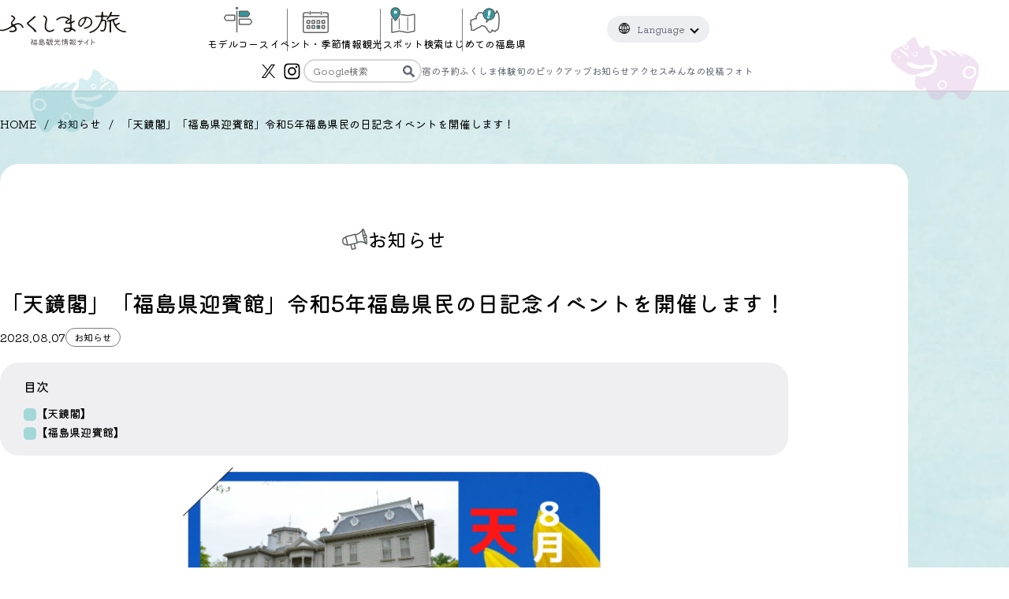

--- FILE ---
content_type: text/html
request_url: https://tif.ne.jp/jp/entry/article.html?news=17848
body_size: 3834
content:
<!DOCTYPE html><html lang="ja"><head><meta charset="UTF-8"><title>「天鏡閣」「福島県迎賓館」令和5年福島県民の日記念イベントを開催します！ - ふくしまの旅</title><meta name="description" content="「天鏡閣」「福島県迎賓館」令和5年福島県民の日記念イベントを開催します！"><meta name="viewport" content="width=device-width, initial-scale=1.0"><meta name="format-detection" content="telephone=no"><meta name="theme-color" content="#646774"><link rel="icon" href="../../images/favicon.svg" type="image/svg+xml"><link rel="stylesheet" href="../../css/common_re.css?t=1740967060498"><link rel="stylesheet" href="../../css/common_re.js.css?t=1740967060498"><link rel="stylesheet" href="css/index.css?t=1740967060498"><link rel="stylesheet" href="css/article.css?t=1740967060498"><link rel="preconnect" href="https://fonts.googleapis.com"><link rel="preconnect" href="https://fonts.gstatic.com" crossorigin><link href="https://fonts.googleapis.com/css2?family=Kiwi+Maru:wght@400;500&amp;family=Noto+Serif+JP:wght@200..900&amp;display=swap" rel="stylesheet"><script src="../../js/common_re.js?t=1740967060498" defer></script><script src="js/article.js?t=1740967060498" defer></script></head><body class="body" data-path="../../" data-scroll="false" data-index="false"><div class="headerWrap pageHeader"><div id="headerNav"></div></div><main class="main"><ol class="bread"><li class="breadItem"><a class="breadLink" href="../.././.">HOME</a></li><li class="breadItem"><a class="breadLink" href="./.?type=news">お知らせ</a></li><li class="breadItem"><span class="breadText">「天鏡閣」「福島県迎賓館」令和5年福島県民の日記念イベントを開催します！</span></li></ol><div class="contentsWrap"><div><div class="centerBox">
  <span class="pageTitle"><span class="pageTitleText">お知らせ</span></span>
  <div class="newsContents ">
    <article class="articleContents">
      <h1 class="articleTitle">「天鏡閣」「福島県迎賓館」令和5年福島県民の日記念イベントを開催します！</h1>

      <div class="articleInfo">
                              <time class="articleDate" datetime="2023-08-07">2023.08.07</time>
                    
                      <div class="articleMetaList">
                              <span class="articleCat">お知らせ</span>
                          </div>
          
        


              </div>

              <div id="anchorMenu"></div>
      
      
      <div class="articleTextWrap">
                              <div class="articlePicWrap">
                            <div class="articlePic tatenaga">
                <img src="../../images/upload/20230807161052mriyw0.png" alt="" width="" height="" loading="lazy">
              </div>
                          </div>

                                        <p>令和5年8月21日（月）の福島県民の日にあわせて、「天鏡閣」・「福島県迎賓館」で記念イベントを開催します。</p>
                                        <h2>【天鏡閣】</h2>

                                        <p>○8月20日（日）、8月21日（月）<br>　二日間限定メニューの、ロイヤルティー＆桃ゼリーをお楽しみいただけます。（各日20食限定）<br>　・料金：830円（税込）　<br>　・利用時間：10:00～15:30（ラストオーダー）<br><br>○8月21日（月）<br>　天鏡閣を終日無料開放します。※20日は入館料がかかります。<br>　・個人…一般：370円、高校生：210円、小中学生：100円<br>　・団体(20名以上)…一般：320円、高校生：160円、小中学生：80円</p>
                                        <h2>【福島県迎賓館】</h2>

                                        <p>○8月20日（日）<br>　「迎賓館特別公開～夏の昔がたり～」を開催します。（2日前まで要予約）<br>　迎賓館ガイド付見学＋ひし茶（冷茶）和菓子セット＋天鏡閣自由見学　<br>　※ひし茶とは、猪苗代湖から採れたひしの実100%を使用したノンカフェインのお茶です。<br>　・開催時間：10時～／13時～（所要時間　約2時間）<br>　・参加人数：各回20名<br>　・参加料金：一般…1,000円、高校生…840円、小中学生…730円（税込）<br>　お申し込みは、迎賓館ホームページ<a href='https://tif.ne.jp/geihinkan/' target='_blank'>https://tif.ne.jp/geihinkan/</a><br>　「特別公開申し込みフォーム」→　「見学予約」から、<br>　または0242-65-2811までお問い合わせください。<br><br><br><br>　詳細はチラシ・ホームページをご参照ください。<br><br>　ぜひこの機会に天鏡閣、福島県迎賓館をご利用ください！</p>
                        </div>

      
      
      
      <div class="articleShare">
        <div class="articleShareFacebook">
          <a class="articleShareLink" href="http://www.facebook.com/share.php?u=https%3A%2F%2Fwww.tif.ne.jp%2Fjp%2Fentry%2Farticle.html%3Fnews%3D17848">シェアする</a>
        </div>
        <div class="articleShareX">
          <a class="articleShareLink" href="https://twitter.com/share?text=「天鏡閣」「福島県迎賓館」令和5年福島県民の日記念イベントを開催します！%20-%20ふくしまの旅&url=https%3A%2F%2Fwww.tif.ne.jp%2Fjp%2Fentry%2Farticle.html%3Fnews%3D17848">ポスト</a>
        </div>
      </div>
    </article>

    <!-- 関連記事 -->
      </div>
</div>


<a class="pageLinkButton articleBackButton" href="./.?type=news">お知らせ一覧に戻る<span class="pageLinkButtonArrow"></span></a>

</div></div></main><footer class="footer"><a class="pagetop undefined" href="#"><img src="../../images/pagetop-re.svg" alt="トップに戻る" width="64" height="64"></a><div class="mymapButtonWrap"><a class="mymapButton" href="../../jp/course/mymap.html?initial_active_tab=1" target="_blank"><img class="mymapImg" src="../../images/icon-myplan.svg" alt="マイプラン" width="64" height="132"></a></div><div class="maxContainer footerGridBox"><div class="footerInfoWrap"><div class="footerTitleWrap"><p class="footerTitle">「福が満開、福のしま。」</p><p class="footerTitleAddress">福島県観光復興推進委員会（福島県観光交流課 内）</p></div><div class="footerNameWrap"><span class="footerNameSub">このホームページの記載に関するお問合わせ</span><span class="footerName">公益財団法人 福島県観光物産交流協会</span><span class="footerAddress">〒960-8053 福島県福島市三河南町1番20号（コラッセふくしま7階）<br>TEL：024-525-4024 / FAX：024-525-4087</span></div></div><div class="footerMenuWrap"><ul class="footerIconMenu"><li class="footerIconMenuItem"><a class="footerIconMenuLink footerIconMenuPamphlet" href="../../jp/pamphlet/"><img src="../../images/icon-pamphlet.svg" alt="" width="33" height="38" loading="lazy"><span>観光パンフレット</span></a></li><li class="footerIconMenuItem"><a class="footerIconMenuLink footerIconMenuMail" href="../../jp/contact.html"><img src="../../images/icon-mail.svg" alt="" width="34" height="26" loading="lazy"><span>お問い合わせ</span></a></li></ul><ul class="footerIconMenu"><li class="footerIconMenuItem"><a class="footerIconMenuLink footerIconMenuHope" href="https://www.tif.ne.jp/learning/" target="_blank"><img src="../../images/icon-hopetourism.svg" alt="" width="50" height="50" loading="lazy"><span><span>ホープ・教育の</span><span>皆様はこちら</span></span></a></li><li class="footerIconMenuItem"><a class="footerIconMenuLink footerIconMenuCorp" href="../../jp/corp/entry/"><img src="../../images/icon-corp.svg" alt="" width="38" height="30" loading="lazy"><span><span>法人・企業の</span><span>皆様はこちら</span></span></a></li></ul><ul class="footerMenu"><li class="footerMenuItem"><a class="footerMenuLink" href="https://www.tif.ne.jp/tif/" target="_blank">福島県観光物産交流協会</a></li><li class="footerMenuItem"><a class="footerMenuLink" href="../../jp/link.html">リンク集</a></li><li class="footerMenuItem"><a class="footerMenuLink" href="../../jp/privacy.html">プライバシーポリシー</a></li><li class="footerMenuItem"><a class="footerMenuLink" href="../../jp/sitemap.html">サイトマップ</a></li></ul></div></div><div class="copyright"><small>© 「福が満開、福のしま。」福島県観光復興推進委員会</small></div></footer></body><script>(function(add, cla){window['UserHeatTag']=cla;window[cla]=window[cla]||function(){(window[cla].q=window[cla].q||[]).push(arguments)},window[cla].l=1*new Date();var ul=document.createElement('script');var tag = document.getElementsByTagName('script')[0];ul.async=1;ul.src=add;tag.parentNode.insertBefore(ul,tag);})('//uh.nakanohito.jp/uhj2/uh.js', '_uhtracker');_uhtracker({id:'uhkCgKwVAr'});
</script><script>(function(w,d,s,l,i){w[l]=w[l]||[];w[l].push({'gtm.start':
new Date().getTime(),event:'gtm.js'});var f=d.getElementsByTagName(s)[0],
j=d.createElement(s),dl=l!='dataLayer'?'&l='+l:'';j.async=true;j.src=
'https://www.googletagmanager.com/gtm.js?id='+i+dl;f.parentNode.insertBefore(j,f);
})(window,document,'script','dataLayer','GTM-NSR9VZJ');
</script><script src="https://unpkg.com/@machi-pla/japan_concierge_2024@0.1/dist/japan-concierge-2024.full.js" crossorigin="anonymous"></script><script>JC.start({ key: 'nWko9RXLe23a6divM1KwSjui', url: 'https://2024-api.japan-concierge.jp/' });</script></html>

--- FILE ---
content_type: text/css
request_url: https://tif.ne.jp/css/common_re.css?t=1740967060498
body_size: 5346
content:
:root{--mincho: "BIZ UDPMincho", serif}*,*::before,*::after{box-sizing:border-box;margin:0;padding:0}html{-moz-text-size-adjust:none;-webkit-text-size-adjust:none;text-size-adjust:none;word-break:break-all}ul,ol{list-style:none}h1,h2,h3,h4,button,input,label{line-height:inherit}img,picture{max-width:100%;display:block;height:auto}input,button,textarea,select{font:inherit}table{border-collapse:collapse}body,button,input,textarea{font-family:"Kiwi Maru",serif}::selection{background-color:#2d6191;color:#fff}html,body{position:relative;width:100%}html{font-size:62.5%;scroll-padding-top:120px}body{font-size:1.4rem;line-height:1.875}:where(body,button,input,textarea,select){color:#333;font-size:inherit;line-height:inherit}label,select,input[type=checkbox],input[type=radio],button{cursor:pointer}a{color:#53619e}a:hover{text-decoration:none}.mb5{margin-bottom:5px}.mb10{margin-bottom:10px}.mb15{margin-bottom:15px}.mb20{margin-bottom:20px}.mb25{margin-bottom:25px}.mb30{margin-bottom:25px}.mb35{margin-bottom:30px}.mb40{margin-bottom:30px}.mb45{margin-bottom:35px}.mb50{margin-bottom:30px}.mb55{margin-bottom:30px}.mb60{margin-bottom:30px}.mb65{margin-bottom:30px}.mb70{margin-bottom:35px}.mb75{margin-bottom:35px}.mb80{margin-bottom:40px}.mb85{margin-bottom:40px}.mb90{margin-bottom:45px}.mb95{margin-bottom:50px}.mb100{margin-bottom:50px}.mb110{margin-bottom:55px}.mb120{margin-bottom:60px}.mb125{margin-bottom:65px}.mb130{margin-bottom:60px}.mb140{margin-bottom:60px}.mb150{margin-bottom:60px}.mb160{margin-bottom:70px}.mb170{margin-bottom:70px}.mb180{margin-bottom:70px}.mb190{margin-bottom:70px}.mb200{margin-bottom:70px}.centerBox{max-width:1000px;margin-inline:auto;padding-inline:5%}.pcBr{display:none}html::-webkit-scrollbar{width:12px}html::-webkit-scrollbar-track{width:12px;background-color:#fff}html::-webkit-scrollbar-thumb{background-color:#646774}.iconMenu{display:grid;align-items:center;justify-content:center;gap:0 30px;width:fit-content}.iconMenuItem{position:relative}.iconMenuLink{color:#000;display:grid;gap:2px;align-items:center;justify-content:center;font-size:1rem;line-height:1.4;text-align:center;text-decoration:none;height:100%;transition:color .3s}.iconMenuLink img{margin:auto}.iconMenuLink:hover{color:#32979e}.iconMenuCourse{width:28px;height:26px}.iconMenuCalendar{width:25px;height:20px}.iconMenuSpot{width:28px;height:26px}.iconMenuFirst{width:30px;height:24px}.indexHeader .header{background-color:#fff;border-bottom:1px solid #ccc;padding:12px 0 8px;width:100%;height:55px;position:fixed;top:0;z-index:5;transition:top .3s}.pageHeader .header{background-color:#fff;border-bottom:1px solid #ccc;padding:12px 0 8px;width:100%;height:55px;position:fixed;top:0;z-index:5;transition:top .3s}body.active .pageHeader .header{top:0 !important}.pageHeader .headerBeco01{opacity:.5;top:auto;bottom:-42%}.pageHeader .headerBeco02{opacity:.5}.iconMenu.headerPCIconMenu{display:none}.headerSPIconMenuWrap{display:flex;justify-content:center;width:100%}.headerSPIconMenuWrap .iconMenu{display:flex}.headerBeco01{display:none;width:10vw;position:absolute;top:-50%;bottom:0;left:-85%;right:0;margin:auto;z-index:-1;pointer-events:none}.headerBeco02{display:none;width:10vw;position:absolute;bottom:-20%;right:-85%;left:0;margin:auto;z-index:-1;pointer-events:none}.iconMenuButton{border:none;background:none}.fixMenuWrap{background-color:#fff;box-shadow:0px -4px 3px -4px #777;display:flex;justify-content:center;width:100%;height:80px;padding:14px 10px;position:fixed;bottom:0;left:0;z-index:2}.fixMenuWrap .iconMenuItem:before{content:"";display:block;background-color:#7c7c7c;width:1px;height:100%;position:absolute;top:0;bottom:0;right:-16px;margin:auto}.fixMenuWrap .iconMenuItem:last-child:before{content:none}.iconMenu.fixMenu{grid-template-columns:repeat(4, 1fr)}.bgTitle{background-color:#646774;color:#fff;font-size:1.8rem;line-height:1.4;padding:15px;margin:0 0 28px}body.active{overflow:hidden}.main{margin-top:55px;padding-top:20px;padding-bottom:70px;overflow:hidden}.mainIndex{margin-top:55px;overflow:hidden}.screenReaderText{position:absolute;width:1px;height:1px;padding:0;overflow:hidden;clip:rect(1px, 1px, 1px, 1px);-webkit-clip-path:inset(0px 0px 99.9% 99.9%);clip-path:inset(0px 0px 99.9% 99.9%);border:0}.maxContainer{width:92%;max-width:1080px;margin-left:auto;margin-right:auto;padding-left:20px;padding-right:20px}.contentsWrap{background-color:#fff;border-radius:24px;max-width:1340px;width:90%;margin-inline:auto;padding:40px 0 50px}.sectionTitle{color:#000;display:flex;align-items:center;justify-content:center;gap:0 10px;font-size:2rem;font-weight:normal;line-height:1.2;text-align:center;position:relative}.sectionTitle span{display:block;text-align:left}.sectionSubTitle{color:#000;display:flex;align-items:center;justify-content:center;flex-wrap:wrap;gap:2px 0;font-size:1.8rem;font-weight:500;line-height:1.6;text-align:center;position:relative}.sectionSubTitle span{display:block;text-align:left}.pageTitle{display:flex;align-items:center;margin:0 0 30px}.pageTitleText{display:block;font-weight:normal;font-size:1.8rem;line-height:1.2;text-align:center;width:100%}.pageSubTitle{border-bottom:2px solid #7c7c7c;border-image:linear-gradient(90deg, #7C7C7C 0%, #7C7C7C 60px, #A7A9B2 60px, #A7A9B2 100%);border-image-slice:1;font-size:1.8rem;line-height:1.2;padding:0 0 16px;margin:0 0 20px;font-weight:500}.pageLinkButton{background-color:#7c7c7c;border:1px solid #7c7c7c;border-radius:30px;color:#fff;display:flex;align-items:center;justify-content:center;font-size:1.4rem;line-height:1.2;text-decoration:none;text-align:center;padding:.9em 36px .9em;transition:background .3s,color .3s;position:relative}.pageLinkButton .pageLinkButtonArrow{border-radius:50%;border:1px solid #fff;background-color:#7c7c7c;width:14px;height:14px;min-width:14px;position:relative;transition:background .3s;margin:auto;position:absolute;top:0;bottom:0;right:18px}.pageLinkButton .pageLinkButtonArrow:after{content:"";display:block;border-top:solid 1px #fff;border-right:solid 1px #fff;width:6px;height:6px;position:absolute;top:0;bottom:0;left:0;right:2px;margin:auto;transform:rotate(45deg);transition:border .3s}.pageLinkButton:hover .pageLinkButtonArrow{background-color:#fff}.pageLinkButton:hover .pageLinkButtonArrow:after{border-top:solid 1px #7c7c7c;border-right:solid 1px #7c7c7c}.bread{max-width:1000px;margin-inline:auto;margin-bottom:20px;padding:6px 25px;display:flex;align-items:center;overflow-x:auto;white-space:nowrap}.breadItem:not(:last-of-type){display:flex;align-items:center}.breadItem:not(:last-of-type)::after{content:"/";margin:0 10px}.breadLink{text-decoration:none;color:inherit;font-size:1.2rem;display:block}.breadText{font-size:1.2rem;display:block}.pagination{display:flex;align-items:center;justify-content:center;gap:13px;margin:60px 0 0}.paginationLinkNumber{display:grid;place-items:center;width:30px;aspect-ratio:1/1;border:1px solid #7c7c7c;background-color:#fff;text-decoration:none;color:inherit}.paginationLinkNow{display:grid;place-items:center;width:30px;aspect-ratio:1/1;border:1px solid #8e8e8f;background-color:#8e8e8f;color:#fff}.paginationLinkPrev{display:flex;align-items:center;color:inherit;gap:20px;text-decoration:none}.paginationLinkPrev::after{content:"";width:20px;height:30px;background-image:url(../images/icon-arrow.png);background-position:center;background-size:contain;background-repeat:no-repeat;transform:scale(-1, 1)}.paginationLinkNext{display:flex;align-items:center;color:inherit;gap:20px;text-decoration:none}.paginationLinkNext::after{content:"";width:20px;height:30px;background-image:url(../images/icon-arrow.png);background-position:center;background-size:contain;background-repeat:no-repeat}.articleTitle{font-size:1.8rem;font-weight:500;line-height:1.4;margin:0 0 15px}.articleTextWrap p{line-height:1.6;margin:0 0 20px}.articleTextWrap p strong{font-weight:500}.articleTextWrap h2{background-color:#9b9b9b;color:#fff;font-size:1.8rem;font-weight:500;line-height:1.4;padding:10px 15px;margin:20px 0 25px}.articleTextWrap h3{display:flex;margin:0 0 15px;font-size:1.6rem;font-weight:500;line-height:1.4}.articleTextWrap h3::before{content:"";width:20px;height:20px;aspect-ratio:1/1;flex-shrink:0;margin:3px 10px 0 0;background-color:#a7a9b2}.articleTextWrap h4{font-size:1.6rem;font-weight:500;line-height:1.4;margin:0 0 15px}.articlePicWrap{margin:0 0 20px}.articlePic img{border:1px solid #ccc;border-radius:24px;width:100%;overflow:hidden}.articlePic.tatenaga img{max-height:740px;width:auto;margin:auto}.articlePicCaption{font-size:1.4rem;line-height:1.4;display:block;text-align:center;margin:10px 0 0}.articleDoublePic img{border:1px solid #ccc;border-radius:24px;width:100%;overflow:hidden}.articleDoublePic.tatenaga img{max-height:740px;width:auto;margin:auto}.articlePicDoubleList{display:grid;grid-template-columns:1fr 1fr;align-items:flex-start;gap:10px}.articlePicDoubleList{margin:0 0 30px}.artcleIframe{aspect-ratio:1000/500;margin:0 0 28px}.artcleIframe iframe{width:100%;height:100%}.articleShare{margin:30px 0 0;display:flex;align-items:center;justify-content:center;gap:10px}.articleShareLink{background-color:#7c7c7c;border:1px solid #7c7c7c;border-radius:30px;color:#fff;display:flex;align-items:center;justify-content:center;gap:8px;font-size:1.2rem;line-height:1.2;text-decoration:none;text-align:center;width:120px;padding:.5em 1.2em}.articleShareLink:before{content:"";display:block;background-repeat:no-repeat;background-position:center;background-size:contain;min-width:20px;width:20px;height:20px}.articleShareFacebook .articleShareLink{background-color:#146cf0;border:1px solid #146cf0}.articleShareFacebook .articleShareLink:before{background-image:url(../images/icon-facebook.svg)}.articleShareX .articleShareLink{background-color:#000;border:1px solid #000}.articleShareX .articleShareLink:before{background-image:url(../images/icon-x.svg);min-width:16px;width:16px;height:16px}.articleData{display:flex;align-items:center;text-decoration:none;background-color:#f6f6f6;border-radius:24px;width:fit-content;padding:10px;color:inherit;margin:0 0 20px;line-height:1.4}.articleData::before{width:45px;height:20px;display:flex;justify-content:center;align-items:center;color:#fff;font-size:10px;font-weight:500;border-radius:24px;margin:0 10px 0 0}.articleData[data-pdf]::before{content:"PDF";background-color:#db0000}.articleData[data-doc]::before{content:"WORD";background-color:#224ea4}.articleData[data-xls]::before{content:"EXCEL";background-color:#2c6b19}.no-post{font-size:1.4rem;text-align:center;padding:10px 0}.ai-no-course{font-size:1.4rem;text-align:center;padding:50px 0 80px}.tabSelect{display:grid;grid-template-columns:repeat(var(--tabCountSp), 1fr);gap:8px;border-bottom:2px solid #7c7c7c;margin:0 0 40px}.tabSelectBtn{border:0;border-left:2px solid #cbcbcb;border-top:2px solid #cbcbcb;border-right:2px solid #cbcbcb;background-color:#fff;color:#cbcbcb;border-radius:20px 20px 0 0;font-size:1.6rem;font-weight:500;line-height:1.35;padding:10px 0;text-decoration:none;text-align:center}.tabSelectBtn[aria-selected=true]{background-color:#fff;border-left:2px solid #7c7c7c;border-top:2px solid #7c7c7c;border-right:2px solid #7c7c7c;color:inherit;position:relative}.tabSelectBtn[aria-selected=true]::after{content:"";position:absolute;top:99.9%;left:0;height:3px;background-color:#fff;width:100%;pointer-events:none}.pagetop{display:block;opacity:0;width:50px;height:50px;visibility:hidden;position:fixed;right:5%;bottom:90px;transition:opacity .3s,visibility .3s;z-index:1}body[data-scroll=true] .pagetop{opacity:1;visibility:visible}.pagetop:hover{opacity:.8}.pagetop.aiFrom{bottom:140px}.mymapButtonWrap{position:fixed;right:0;bottom:150px;z-index:1;opacity:0;visibility:hidden;transition:opacity .3s,visibility .3s}body[data-scroll=true] .mymapButtonWrap{opacity:1;visibility:visible}.mymapButton{background-color:#e60012;border-radius:16px 0 0 16px;color:#fff;display:flex;align-items:center;justify-content:center;text-decoration:none;padding:10px;transition:background .3s}.mymapButton:hover{background-color:rgba(230,0,18,.8)}.mymapImg{max-width:36px;margin:auto}.footer{background-color:#f4f4f4;margin-bottom:80px;padding:50px 0;position:relative}.footerGridBox{display:grid;gap:30px;grid-template-columns:repeat(1, 1fr);margin-bottom:30px}.footerInfoWrap{display:grid;gap:20px 0;order:2}.footerTitleWrap{display:grid;gap:5px 0}.footerTitle{font-size:1.8rem;font-weight:500}.footerTitleAddress{font-size:1.4rem}.footerNameWrap{display:grid;gap:5px 0}.footerNameSub,.footerAddress{font-size:1.4rem}.footerName{font-size:1.6rem;font-weight:500}.footerMenuWrap{order:1}.footerIconMenu{display:flex;align-items:flex-end;justify-content:center;gap:0 14px;width:100%;margin-bottom:20px}.footerIconMenu+.footerIconMenu{margin-bottom:0}.footerIconMenuItem{height:100%;position:relative}.footerIconMenuLink{color:#646774;display:grid;gap:10px;align-items:center;justify-content:center;font-size:1.2rem;line-height:1.4;text-align:center;text-decoration:none;width:100px;height:100%;transition:color .3s}.footerIconMenuLink img{margin:auto}.footerIconMenuLink span span{display:inline-block}.footerIconMenuLink:hover{color:#32979e}.footerMenu{display:none;align-items:center;flex-wrap:wrap;gap:0 20px}.footerMenuItem{position:relative}.footerMenuItem:before{content:"";display:block;background-color:#707070;width:1px;height:20px;position:absolute;top:2px;bottom:0;right:-10px;margin:auto}.footerMenuItem:last-child:before{content:none}.footerMenuLink{color:#646774;font-size:1.4rem;line-height:1.2;text-decoration:none;transition:color .3s}.footerMenuLink:hover{color:#32979e}.copyright{text-align:center}.copyright small{color:#646774;font-size:1rem;position:relative}.copyright small:before{content:"";display:block;background-image:url(../images/logo-re.svg);background-position:center;background-size:contain;background-repeat:no-repeat;width:172px;height:46px;margin:auto auto 30px}@media (min-width: 768px){.centerBox{width:90%;padding-inline:0}.iconMenu{align-items:stretch;gap:0 46px}.iconMenuLink{font-size:1.3rem;gap:5px}.iconMenuCourse{width:36px;height:34px}.iconMenuCalendar{width:33px;height:28px}.iconMenuSpot{width:32px;height:33px}.iconMenuFirst{width:38px;height:32px}.indexHeader .header{height:70px}.pageHeader .header{height:70px}.fixMenuWrap{height:105px}.fixMenuWrap .iconMenuItem:before{right:-19px}.main{margin-top:70px}.mainIndex{margin-top:70px}.contentsWrap{padding:80px 0 100px}.sectionTitle{font-size:2.5rem}.pageTitle{margin:0 0 40px}.pageTitleText{font-size:2.5rem}.pageLinkButton{font-size:1.6rem}.bread{width:90%;margin-bottom:30px;padding:6px 0}.breadLink{font-size:1.4rem}.breadText{font-size:1.4rem}.articlePicDoubleList{gap:25px}.articleShare{justify-content:flex-end}.articleShareLink{font-size:1.4rem;width:140px}.no-post{font-size:1.6rem}.ai-no-course{font-size:1.6rem;padding:50px 0 100px}.tabSelect{grid-template-columns:repeat(var(--tabCountPc), 1fr);gap:20px;margin:0 0 50px}.tabSelectBtn{border-radius:24px 24px 0 0;padding:12px 0;font-size:2rem}.pagetop{width:64px;height:64px;bottom:120px}.pagetop.aiFrom{bottom:22%}.mymapButtonWrap{bottom:200px}.mymapButton{padding:15px}.mymapImg{max-width:64px}.footer{margin-bottom:105px}.footerIconMenu{display:grid;align-items:flex-end;grid-template-columns:repeat(2, 1fr);gap:0;max-width:480px;margin:auto auto 15px;padding:0}.footerIconMenuItem:before{content:"";display:block;background-color:#c8c8c8;width:1px;height:90%;position:absolute;top:0;bottom:0;left:0;margin:auto}.footerIconMenuItem:last-child:after{content:"";display:block;background-color:#c8c8c8;width:1px;height:90%;position:absolute;top:0;bottom:0;right:0;margin:auto}.footerIconMenuLink{width:auto;font-size:1.3rem;padding:0 10px}.copyright small{font-size:1.4rem}.copyright small:before{width:196px;height:52px}}@media (min-width: 960px){body{font-size:1.6rem}.mb30{margin-bottom:30px}.mb35{margin-bottom:35px}.mb40{margin-bottom:40px}.mb45{margin-bottom:45px}.mb50{margin-bottom:50px}.mb55{margin-bottom:55px}.mb60{margin-bottom:60px}.mb65{margin-bottom:65px}.mb70{margin-bottom:70px}.mb75{margin-bottom:75px}.mb80{margin-bottom:80px}.mb85{margin-bottom:85px}.mb90{margin-bottom:90px}.mb95{margin-bottom:95px}.mb100{margin-bottom:100px}.mb110{margin-bottom:110px}.mb120{margin-bottom:120px}.mb125{margin-bottom:125px}.mb130{margin-bottom:130px}.mb140{margin-bottom:140px}.mb150{margin-bottom:150px}.mb160{margin-bottom:160px}.mb170{margin-bottom:170px}.mb180{margin-bottom:180px}.mb190{margin-bottom:190px}.mb200{margin-bottom:200px}.spBr{display:none}.pcBr{display:inline}.iconMenuItem:nth-child(2){width:118px}.iconMenuItem:before{content:"";display:block;background-color:#7c7c7c;width:1px;height:54px;position:absolute;bottom:0;right:-24px;margin:auto}.iconMenuItem:last-child:before{content:none}.indexHeader .header{height:116px;position:relative;padding:8px 0 10px;top:auto !important;transition:height .3s,padding .3s}.indexHeader .headerContents{transition:transform .3s}.indexHeader.fixHeader .header{width:100%;height:100px;padding:0 0 10px;position:fixed;top:0 !important;bottom:auto}.indexHeader.fixHeader .headerContents{transform:scale(0.85)}.indexHeader.fixHeader .headerBeco01{top:auto;bottom:-20%}.pageHeader .header{height:116px;padding:8px 0 10px;top:0 !important;transition:height .3s,padding .3s}body[data-scroll=true] .pageHeader .header{height:100px;padding:0 0 10px}.pageHeader .headerContents{transition:transform .3s}body[data-scroll=true] .pageHeader .headerContents{transition:transform .3s;transform:scale(0.85)}.iconMenu.headerPCIconMenu{display:flex;align-items:flex-end}.headerSPIconMenuWrap{display:none}.headerBeco01{display:block;transition:opacity .3s,top .3s,bottom .3s}.headerBeco02{display:block}.fixMenuWrap{display:none}.bgTitle{font-size:2.4rem;padding:20px 30px}body.active{overflow:visible}.main{margin-top:116px}.mainIndex{margin-top:0}.pageTitle{margin:0 0 50px}.pageSubTitle{font-size:2rem;margin:0 0 26px}.articleTitle{font-size:2rem}.articleTextWrap h2{font-size:2rem;padding:10px 25px;margin:30px 0 25px}.articleTextWrap h3{font-size:1.8rem;margin:30px 0 20px}.articleTextWrap h4{font-size:1.8rem}.articleData{padding:18px}.articleData::before{margin:0 15px 0 0;width:60px;font-size:12px}.pagetop{bottom:5%}.pagetop.scrolled{position:absolute;top:-30px;bottom:auto}.pagetop.aiFrom{bottom:15%}.footer{margin-bottom:0;padding:80px 0 100px}.footerGridBox{gap:80px 30px;grid-template-columns:repeat(2, 1fr);margin-bottom:50px}.footerInfoWrap{gap:30px 0;order:1}.footerName{font-size:1.8rem}.footerMenuWrap{order:2}.footerIconMenu{margin:0 0 15px auto}.footerIconMenu+.footerIconMenu{margin:0 0 30px auto}.footerMenu{display:flex}.copyright small:before{margin:auto;position:absolute;right:-230px;bottom:0}}@media (min-width: 1090px){.pageHeader .headerBeco01{bottom:-56%}}@media (min-width: 1440px){.headerBeco01{width:145px;height:110px}.headerBeco02{width:145px;height:110px}}@media print{body{width:960px;margin:0 auto}}

--- FILE ---
content_type: text/css
request_url: https://tif.ne.jp/css/common_re.js.css?t=1740967060498
body_size: 7831
content:
.XksPiDVtM9YG1_QxEtSg{z-index:1000;width:calc(100svw - 30px);height:calc(100svh - 50px);position:fixed;left:50%;top:50%;transform:translate(-50%,-50%);border:4px solid #e6d3de;border-radius:24px;padding:10px 0;inset-block-end:auto}@media (min-width: 768px){.XksPiDVtM9YG1_QxEtSg{padding:10px 0}}@media (min-width: 960px){.XksPiDVtM9YG1_QxEtSg{width:calc(100svw - 100px);height:calc(100svh - 100px)}}.XksPiDVtM9YG1_QxEtSg::backdrop{background-color:#ffffff80;cursor:pointer}.ONBrhXCoZAD8d_Bs_36s{background-color:#0000;border-radius:50%;border:1px solid;display:flex;align-items:center;justify-content:center;font-size:2.4rem;font-weight:500;line-height:1;width:36px;height:36px;padding-bottom:4px;position:absolute;right:15px;top:15px}@media (min-width: 768px){.ONBrhXCoZAD8d_Bs_36s{font-size:3rem;width:50px;height:50px;right:20px;top:20px}}.k7AzfMz9TGp2uIkmsEwK{min-height:100%;margin-inline:auto;padding:40px 15px}@media (min-width: 768px){.k7AzfMz9TGp2uIkmsEwK{padding:40px 5%}}.qWZiMQJBXvKLDPTcKH6n{display:flex;align-items:center;justify-content:center;gap:0 10px;font-weight:400;font-size:1.8rem;line-height:1.2;text-align:center;width:100%;margin:0 0 24px}.qWZiMQJBXvKLDPTcKH6n:before{content:"";display:block;background-image:url([data-uri]);background-position:center;background-repeat:no-repeat;background-size:contain;width:32px;height:32px}@media (min-width: 768px){.qWZiMQJBXvKLDPTcKH6n{font-size:2.5rem;margin:0 0 40px}}@media (min-width: 960px){.qWZiMQJBXvKLDPTcKH6n{margin:0 0 50px}}.KSj09I3HT2Qs5tSQUS1d{border-bottom:1px dashed #a7a9b2;display:flex;align-items:center;font-weight:500;font-size:1.6rem;line-height:1.2;width:100%;margin:0 0 30px;padding:0 5% 15px}@media (min-width: 768px){.KSj09I3HT2Qs5tSQUS1d{font-size:2rem;margin:0 0 40px;padding:0 10% 20px}}.Sx6we7WSM6nXQPxalJFt{display:grid;gap:15px 12px;grid-template-columns:repeat(2,1fr);max-width:1000px;width:100%;margin:auto}@media (min-width: 960px){.Sx6we7WSM6nXQPxalJFt{gap:15px 30px;grid-template-columns:repeat(2,1fr)}.Sx6we7WSM6nXQPxalJFt .ee_8O9JjA6WBBDyz37sa{width:100%}}.ee_8O9JjA6WBBDyz37sa{background-color:#fff;border-radius:24px;overflow:hidden;position:relative}.ee_8O9JjA6WBBDyz37sa:before{content:"";background-color:#fff;border-radius:0 24px 24px 0;position:absolute;top:0;bottom:0;right:2px;width:24px;height:calc(100% - 6px);margin:auto;pointer-events:none}.ee_8O9JjA6WBBDyz37sa:after{content:"";position:absolute;top:14px;right:16px;width:8px;height:8px;border-right:2px solid #7c7c7c;border-bottom:2px solid #7c7c7c;transform:rotate(45deg);pointer-events:none}@media (min-width: 768px){.ee_8O9JjA6WBBDyz37sa:after{top:18px}}.Ilz8GBUMaRrzfkCJP1Iw{-webkit-appearance:none;appearance:none;border:1px solid #7c7c7c;border-radius:24px;font-size:1.3rem;padding:6px 5%;width:100%;background-color:#fff}@media (min-width: 768px){.Ilz8GBUMaRrzfkCJP1Iw{font-size:1.4rem;height:45px}}@media (min-width: 960px){.Ilz8GBUMaRrzfkCJP1Iw{font-size:1.6rem;padding:6px 20px}}.Ilz8GBUMaRrzfkCJP1Iw optgroup{font-weight:500}.FCzcizmxNGDEXDJwbSGk{background-color:#fff;border:1px solid #707070;border-radius:24px;display:block;font-size:1.3rem;max-width:1000px;width:100%;margin:auto;padding:6px 5%}@media (min-width: 768px){.FCzcizmxNGDEXDJwbSGk{font-size:1.4rem;height:45px}}@media (min-width: 960px){.FCzcizmxNGDEXDJwbSGk{font-size:1.6rem}}.Mv6FsBwpPZ3oPwO04D4Q{background-color:#7c7c7c;border:1px solid #7c7c7c;border-radius:30px;color:#fff;display:flex;align-items:center;justify-content:center;font-size:1.4rem;line-height:1.2;text-align:center;max-width:280px;width:100%;height:40px;margin:30px auto 0}@media (min-width: 768px){.Mv6FsBwpPZ3oPwO04D4Q{font-size:1.6rem}}.bBcQlpi0BDB8IefU9jip{margin:20px auto}@media (min-width: 768px){.bBcQlpi0BDB8IefU9jip{margin:30px auto}}@media (min-width: 960px){.bBcQlpi0BDB8IefU9jip{width:90%;margin:50px auto}}.yhzD4Ftn1aV_cRwgdLW9{max-width:680px;margin:auto}@media (min-width: 960px){.yhzD4Ftn1aV_cRwgdLW9{width:90%}}.TVMOhOxaaoZeMAqBWQJ0{display:none}@media (min-width: 768px){.TVMOhOxaaoZeMAqBWQJ0{display:block}}@media (min-width: 768px){.qSqGK3qhS0aBZ8FCNfzd{display:none}}.w97sqRev95CqMMRwYkDb{clip-path:url(#clippath-4)}.ojo0hfGU6HU_12OkqrMX{fill:#fff}.ufH4_gmcRtZX47ytqxuq,.jLZMBMo7fu_06Bgneq_u,.fOPg8_r6pnhHHWwh_cqJ,.Y05eY8fOeOrX7bFgou9_,._wRXSyui7uZ2hdnhMjuQ{fill:none}.jLZMBMo7fu_06Bgneq_u,.fOPg8_r6pnhHHWwh_cqJ{stroke-miterlimit:10}.jLZMBMo7fu_06Bgneq_u,.Y05eY8fOeOrX7bFgou9_{stroke:#191a1a}.UNEk6In0SBn9lHPTlu4e{clip-path:url(#clippath-1)}.YyM7pAzeiAEJeUPFedzz{clip-path:url(#clippath-3)}.fOPg8_r6pnhHHWwh_cqJ{stroke:#fff;stroke-width:2px}.v1wnqk309YFq1Zg5hMmp{clip-path:url(#clippath-2)}.pp86lCWtxFFVQZLrGlew{clip-path:url(#clippath)}.tK5hkubLEWZH6go6f0w5{fill:#343434;transition:.3s}._wRXSyui7uZ2hdnhMjuQ{stroke:#707070;pointer-events:none}.yyidxmNAgKYjjnGdlyGd{isolation:isolate;fill:#343434;font-size:22px;font-weight:500;transition:.3s}.Hk6p5K2WCoBL2L8sjYxQ{clip-path:url(#clippath-5)}.gRUynjFkAPJO1hYnI8Gj{isolation:isolate}.QsKJoHgmuitfa4iXOKUE{fill:none;stroke:#191a1a;stroke-width:2px;stroke-miterlimit:10}.iYfWaXhzDR050ImtwkIi{fill:none;stroke:#191a1a;stroke-width:2px}.VxU5dgSvPjY4YfSLrthI{outline:none}.VxU5dgSvPjY4YfSLrthI[data-selected=true] .GGolkr3aVhQjkFdBdq13{fill:#e8b977}.VxU5dgSvPjY4YfSLrthI:hover .GGolkr3aVhQjkFdBdq13{fill:#e8b97780}.VxU5dgSvPjY4YfSLrthI:hover[data-selected=true] .GGolkr3aVhQjkFdBdq13{fill:#e8b977}.ArKrSwI07XS9SVetdw3g{outline:none}.ArKrSwI07XS9SVetdw3g[data-selected=true] .tK5hkubLEWZH6go6f0w5,.ArKrSwI07XS9SVetdw3g[data-selected=true] .yyidxmNAgKYjjnGdlyGd{fill:#e8b977}.ArKrSwI07XS9SVetdw3g:hover .tK5hkubLEWZH6go6f0w5,.ArKrSwI07XS9SVetdw3g:hover .yyidxmNAgKYjjnGdlyGd{fill:#e8b977cc}.ArKrSwI07XS9SVetdw3g:hover[data-selected=true] .tK5hkubLEWZH6go6f0w5,.ArKrSwI07XS9SVetdw3g:hover[data-selected=true] .yyidxmNAgKYjjnGdlyGd{fill:#e8b977}.GGolkr3aVhQjkFdBdq13{fill:#d4d5d5;transition:.3s}.TH9xy4x8_eQL_0H378H8{display:none}.LuKf5u6ZNARYPHQ5u1tr{display:grid;gap:20px}.dQTWxJrYjRHy0rMMpjKC{border-bottom:1px solid #a7a9b2;padding-bottom:15px}.hmIRVYJikPKiMqagJWN8{font-size:1.8rem;line-height:1.2;font-weight:500;margin-bottom:15px}.RhxEiIKfCupzEkiMSj2M{display:flex;align-items:center;gap:10px 15px;flex-wrap:wrap}.xJ897gXUOKwB7_rVxePU{display:none}.wMX7SzEdikkfV5ZCAyXQ{border:1px solid #a7a9b2;border-radius:30px;display:flex;align-items:center;justify-content:center;color:inherit;font-size:1.4rem;font-weight:500;text-align:center;padding:0 20px}.d5H1r4BVf5NLDIpm4cuX .xJ897gXUOKwB7_rVxePU:checked+.wMX7SzEdikkfV5ZCAyXQ{color:#fff;background:#e8b977;border:1px solid #e8b977}.LyImNL4DMpzWPx6aqThO{width:95%;max-width:900px;margin-inline:auto;position:relative;z-index:3}@media (min-width: 960px){.LyImNL4DMpzWPx6aqThO{width:100%}}.gxNNiqxXVWRrc8CWXiGh{display:flex;align-items:flex-start;justify-content:space-between;gap:0 20px}@media (min-width: 768px){.gxNNiqxXVWRrc8CWXiGh{align-items:center}}@media (min-width: 960px){.gxNNiqxXVWRrc8CWXiGh{gap:0 15px}}.ChZK5bxrjPUsf5LXjJL4{max-width:110px}@media (min-width: 768px){.ChZK5bxrjPUsf5LXjJL4{max-width:150px}}@media (min-width: 960px){.ChZK5bxrjPUsf5LXjJL4{max-width:160px}}.wOtICv6Gt8zPf67pC9O4{display:block;transition:opacity .3s}.wOtICv6Gt8zPf67pC9O4:hover{opacity:.8}.fTOmwa0CSSRbUy8TRZnX{display:flex;gap:15px;align-items:flex-start}@media (min-width: 768px){.fTOmwa0CSSRbUy8TRZnX{gap:20px;align-items:center}}@media (min-width: 960px){.fTOmwa0CSSRbUy8TRZnX{display:block}}.QpwKTq3G35_aaVSpzhnw{position:relative}.QpwKTq3G35_aaVSpzhnw:before{content:"";display:block;background-color:#edeef2;background-image:url([data-uri]);background-position:center;background-repeat:no-repeat;background-size:contain;width:15px;height:15px;position:absolute;top:0;bottom:0;left:8px;margin:auto;pointer-events:none}@media (min-width: 768px){.QpwKTq3G35_aaVSpzhnw:before{width:20px;height:20px;left:25px}}@media (min-width: 960px){.QpwKTq3G35_aaVSpzhnw:before{width:14px;height:14px;left:15px}}.QpwKTq3G35_aaVSpzhnw:after{content:"";display:block;width:6px;height:6px;border:2px solid #000;border-left:0;border-bottom:0;box-sizing:border-box;transform:translateY(-25%) rotate(135deg);position:absolute;top:5px;bottom:0;right:10px;margin:auto;pointer-events:none}@media (min-width: 768px){.QpwKTq3G35_aaVSpzhnw:after{border:2px solid #000;border-left:0;border-bottom:0;width:8px;height:8px;right:15px}}.QqBnYlhIGSIsGCc04bOO{-webkit-appearance:none;appearance:none;border:none;background-color:#edeef2;border-radius:30px;color:#646774;font-size:1rem;vertical-align:middle;width:fit-content;min-width:100px;padding:5px 0 5px 26px}@media (min-width: 768px){.QqBnYlhIGSIsGCc04bOO{font-size:1.3rem;min-width:165px;padding:8px 0 8px 58px}}@media (min-width: 960px){.QqBnYlhIGSIsGCc04bOO{font-size:1.2rem;min-width:130px;padding:6px 0 6px 38px}}.Mybi9wh3scYr0z9XQ0lQ{border:none;background-color:#0000;border:1px solid #fff;display:block;width:26px;min-width:26px;height:34px;position:relative;z-index:999;transition:.3s}@media (min-width: 768px){.Mybi9wh3scYr0z9XQ0lQ{width:40px;height:45px;margin-top:3px}}@media (min-width: 960px){.Mybi9wh3scYr0z9XQ0lQ{display:none}}.wafXAmvj67qxPdX56X7h{display:flex;align-items:flex-end;justify-content:center;color:#000;font-size:.7rem;width:100%;height:100%;position:relative;z-index:1;transition:inherit}@media (min-width: 768px){.wafXAmvj67qxPdX56X7h{font-size:1rem}}.wafXAmvj67qxPdX56X7h:before,.wafXAmvj67qxPdX56X7h:after{content:"";display:block;background-color:#000;width:100%;height:1px;position:absolute;transition:inherit}.wafXAmvj67qxPdX56X7h:before{top:0;left:0;right:0;margin:auto}.wafXAmvj67qxPdX56X7h:after{top:10px;left:0;right:0;margin:auto}@media (min-width: 768px){.wafXAmvj67qxPdX56X7h:after{top:16px}}.Mybi9wh3scYr0z9XQ0lQ[aria-expanded=true] .wafXAmvj67qxPdX56X7h:before{top:10px;transform:rotate(30deg)}.Mybi9wh3scYr0z9XQ0lQ[aria-expanded=true] .wafXAmvj67qxPdX56X7h:after{top:10px;transform:rotate(-30deg)}.rMR7SzfVE2IL3dvzH6em{background-color:#fff;width:100vw;height:100vh;padding:70px 0 15px;position:absolute;left:0;top:0;z-index:2;transition:transform .25s}.rMR7SzfVE2IL3dvzH6em[aria-hidden=true]{transform:translate(-120%)}@media (min-width: 768px){.rMR7SzfVE2IL3dvzH6em{padding:124px 0 15px}}@media (min-width: 960px){.rMR7SzfVE2IL3dvzH6em{background-color:#0000;width:95%;height:auto;margin:10px auto 0;padding:0;position:static}.rMR7SzfVE2IL3dvzH6em[aria-hidden=true]{transform:none}}.AHQwr1DdM0mPEbJCnf09{max-height:calc(100vh - 100px);overflow-y:scroll;display:flex;flex-wrap:wrap;align-items:center;justify-content:center;gap:15px;padding:0 15px}@media (min-width: 768px){.AHQwr1DdM0mPEbJCnf09{gap:20px}}@media (min-width: 960px){.AHQwr1DdM0mPEbJCnf09{max-height:100%;overflow-y:visible;flex-wrap:nowrap;gap:0 15px;padding:0}}.XQ8W5MrFHzmdbeD0suDP{display:flex;align-items:center;min-width:fit-content}.VPU4plenYAj5ai5MOjkq{display:block}@media (min-width: 960px){.VPU4plenYAj5ai5MOjkq{width:30px}}.KC77c9ELuyrDmG0S7rB4{display:grid;align-items:center;flex-wrap:wrap;gap:0;width:100%}@media (min-width: 960px){.KC77c9ELuyrDmG0S7rB4{background:none;display:flex;gap:5px 20px;width:auto;padding:0}.KC77c9ELuyrDmG0S7rB4 li:nth-child(n+7){display:none}}.V2MghOp3Rx8jiBMsvxBc{display:block;color:#646774;font-size:1.4rem;text-decoration:none;padding:0 1em;transition:color .3s}@media (min-width: 960px){.V2MghOp3Rx8jiBMsvxBc{font-size:1.2rem;padding:0}}.V2MghOp3Rx8jiBMsvxBc:hover{color:#32979e}@media (min-width: 960px){.V2MghOp3Rx8jiBMsvxBc:hover{color:#32979e}}.nurOEHsfx99h2K_VKKLY{margin-top:30px;position:relative}.nurOEHsfx99h2K_VKKLY:before{content:"";display:block;background-image:linear-gradient(to right,#000 2px,transparent 2px);background-size:14px 2px;background-repeat:repeat-x;background-position:center;width:98%;height:2px;margin:auto;position:absolute;top:-16px;left:0;right:0}.CafpiVEuz1ysyG6XHJCL{background-color:#fff;border:2px solid #d6d6d6;border-radius:30px;display:flex;align-items:stretch;width:180px;min-width:180px;overflow:hidden}@media (min-width: 960px){.CafpiVEuz1ysyG6XHJCL{width:150px;min-width:150px;height:30px}}.F1uYVE2v53UA_in_6wDP{border:none;border-radius:30px 0 0 30px;font-size:1.4rem;padding:2px 5px 2px 10px;width:150px}@media (min-width: 960px){.F1uYVE2v53UA_in_6wDP{font-size:1.2rem;width:120px}}.WDu1F50pIuBnzI5Oea9s{width:35px;min-width:35px;padding:0 10px 0 2px;aspect-ratio:1/1;display:grid;place-items:center;background-color:#fff;border:0}@media (min-width: 960px){.WDu1F50pIuBnzI5Oea9s{width:30px;min-width:30px}}.U3tLyvrPWQwYg199kJyG{width:18px}@media (min-width: 960px){.U3tLyvrPWQwYg199kJyG{width:15px}}.W_3NSCZbqp6yOo4BUxej{display:flex;align-items:end;justify-content:center;flex-wrap:wrap;gap:10px}@media (min-width: 768px){.W_3NSCZbqp6yOo4BUxej{gap:20px}}@media (min-width: 960px){.W_3NSCZbqp6yOo4BUxej{display:none}}.mdYwxTpIkzit0O_7r01W{color:#646774;display:grid;gap:10px;text-decoration:none;max-width:82px}@media (min-width: 768px){.mdYwxTpIkzit0O_7r01W{max-width:100%}}.mdYwxTpIkzit0O_7r01W img{margin:0 auto}.mdYwxTpIkzit0O_7r01W:hover{color:#32979e}.mdYwxTpIkzit0O_7r01W span{display:inline-flex;align-items:center;justify-content:center;flex-wrap:wrap;font-size:1rem;line-height:1.2;text-align:center}@media (min-width: 768px){.mdYwxTpIkzit0O_7r01W span{font-size:1.4rem}}.J9LlOeYrQ1zGrp8a4V7F{display:flex;align-items:flex-end;min-height:50px}.RhAznwl1Nrfzaz1J_aK9{min-height:24px}


--- FILE ---
content_type: text/css
request_url: https://tif.ne.jp/jp/entry/css/index.css?t=1740967060498
body_size: 2029
content:
.listSearch{margin:0 0 40px}.mainEvent .listSearch{margin:0 0 30px}.listSearch+.no-post{padding-top:40px}.mainEvent{background-color:#a2c7e2}.mainEvent .pageTitleText{display:flex;align-items:center;justify-content:center;gap:0 10px}.mainEvent .pageTitleText:before{content:"";display:block;background-image:url(../../../images/icon-event.svg);background-position:center;background-repeat:no-repeat;background-size:contain;width:26px;height:22px}.eventList{display:grid;gap:30px 40px}.eventListLink{color:#000;display:grid;gap:20px 12px;grid-template-columns:130px 1fr;align-items:flex-start;text-decoration:none;position:relative}.eventListLink:hover .eventListImg{transform:scale(1.1)}.eventListImgWrap{border:1px solid #ccc;border-radius:24px;width:100%;padding-top:100%;overflow:hidden;position:relative;z-index:0}.eventListImg{display:block;width:100%;height:100%;object-fit:cover;position:absolute;top:0;bottom:0;left:0;right:0;margin:auto;transition:transform .3s}.tatenaga .eventListImg{object-position:50% top !important}.eventListInfo{display:grid;gap:5px;position:relative;z-index:1}.eventListDate{border-top:1px solid #7c7c7c;border-right:1px solid #7c7c7c;background-color:#fff;border-radius:0 24px 0 0;font-size:1.2rem;text-align:left;line-height:1.4;width:fit-content;padding:10px 15px 5px 0}.eventListCatList{display:flex;flex-wrap:wrap;gap:2px 8px}.eventListCat,.eventListTag{background-color:#fff;border:1px solid #7c7c7c;border-radius:30px;display:flex;align-items:center;font-size:.9rem;line-height:1.2;padding:2px 5px}.eventListTitle{font-size:1.3rem;font-weight:500;line-height:1.4}.eventPlaceWrap{display:flex;align-items:center;flex-wrap:wrap;gap:5px;font-size:1.2rem;font-weight:normal}.eventPlaceWrap::before{content:"";display:block;background-image:url(../../../images/icon-map.svg);background-position:center;background-repeat:no-repeat;background-size:contain;min-width:14px;width:14px;height:16px}.eventArea{background-color:#8e8e8f;border-radius:30px;color:#fff;display:flex;align-items:center;line-height:1;padding:5px 10px}.mainNews{background-image:url(../../../images/bg-news.jpg);background-position:center;background-repeat:no-repeat;background-size:cover}.mainNews .pageTitleText{display:flex;align-items:center;justify-content:center;gap:0 10px}.mainNews .pageTitleText:before{content:"";display:block;background-image:url(../../../images/icon-news.svg);background-position:center;background-repeat:no-repeat;background-size:contain;width:32px;height:28px}.mainNews .paginationLinkNow{border:1px solid #a5d4da;background-color:#a5d4da}.newsList{display:grid;gap:30px 40px}.newsListLink{color:#000;display:grid;gap:20px 12px;grid-template-columns:130px 1fr;align-items:flex-start;text-decoration:none}.newsListLink:hover .newsListImg{transform:scale(1.1)}.newsListImgDeco{position:relative;z-index:0}.newsListImgDeco:before{content:"";display:block;background-image:url(../../../images/icon-notch.png);background-position:top left;background-repeat:no-repeat;background-size:contain;width:32px;height:32px;position:absolute;top:-5px;left:-6px;z-index:1}.newsListImgDeco:after{content:"";display:block;background-image:url(../../../images/icon-notch.png);background-position:top left;background-repeat:no-repeat;background-size:contain;width:32px;height:32px;position:absolute;bottom:-5px;right:-6px;z-index:1;transform:scale(-1, -1)}.newsListImgWrap{border:1px solid #ccc;border-radius:24px;width:100%;padding-top:100%;overflow:hidden;position:relative;z-index:0}.newsListImg{display:block;width:100%;height:100%;object-fit:cover;position:absolute;top:0;bottom:0;left:0;right:0;margin:auto;transition:transform .3s}.newsListInfo{display:grid;gap:8px;position:relative;z-index:1}.newsListMeta{display:flex;flex-wrap:wrap;align-items:center;gap:2px 8px}.newsListDate{font-size:1rem;line-height:1.2}.newsListCatList{display:flex;flex-wrap:wrap;gap:2px 8px}.newsListCat{background-color:#fff;border:1px solid #7c7c7c;border-radius:30px;display:flex;align-items:center;font-size:.9rem;line-height:1.2;padding:5px}.newsListTitle{font-size:1.4rem;font-weight:500;line-height:1.4}.mainSpot{background-color:#e6d3de}.mainSpot .pageTitleText{display:flex;align-items:center;justify-content:center;gap:0 10px}.mainSpot .pageTitleText:before{content:"";display:block;background-image:url(../../../images/icon-spotmap.svg);background-position:center;background-repeat:no-repeat;background-size:contain;width:32px;height:32px}.mainSpot .paginationLinkNow{border:1px solid #e6d3de;background-color:#e6d3de}.spotList{display:grid;align-items:start;gap:30px 40px}.spotListItem{display:grid;gap:15px;align-items:flex-start;position:relative}.spotListLink{color:#000;text-decoration:none}.spotListLink:hover .spotListImg{transform:scale(1.1)}.spotListImgWrap{border:1px solid #ccc;border-radius:24px;width:100%;padding-top:100%;overflow:hidden;position:relative;z-index:0}.spotListImg{display:block;width:100%;height:100%;object-fit:cover;position:absolute;top:0;bottom:0;left:0;right:0;margin:auto;transition:transform .3s}.tatenaga .spotListImg{object-position:50% top !important}.spotListInfo{display:grid;gap:8px;position:relative;z-index:1}.spotListInfoSub{display:flex;align-items:flex-start;justify-content:space-between;gap:8px;width:100%}.spotFavorite{display:flex;align-items:center;justify-content:center;min-width:32px}.spotFavoriteBtn{background-color:#fff;background-image:url(../images/icon-favorite-02.png);background-position:center 62%;background-repeat:no-repeat;background-size:20px auto;border:1px solid #c3c3c3;border-radius:50%;width:32px;height:32px;transition:background .3s}.spotFavoriteBtn:hover{background-image:url(../images/icon-favorite-01.png)}.spotFavoriteBtn.-active{background-image:url(../images/icon-favorite-01.png)}.hidden{display:none}.spotListCatList{display:flex;flex-wrap:wrap;gap:2px 8px;min-width:1px;min-height:1px}.spotListCat{background-color:#fff;border:1px solid #7c7c7c;border-radius:30px;display:flex;align-items:center;font-size:.9rem;line-height:1.2;padding:5px}.spotListTitle{font-size:1.4rem;font-weight:500;line-height:1.4}.spotListText{font-size:1.2rem;line-height:1.4;display:-webkit-box;text-overflow:ellipsis;overflow:hidden;-webkit-box-orient:vertical;-webkit-line-clamp:2}.spotPlaceWrap{display:flex;align-items:center;flex-wrap:wrap;gap:5px;font-size:1.2rem;font-weight:normal}.spotPlaceWrap::before{content:"";display:block;background-image:url(../../../images/icon-map.svg);background-position:center;background-repeat:no-repeat;background-size:contain;min-width:14px;width:14px;height:16px}.spotArea{background-color:#8e8e8f;border-radius:30px;color:#fff;display:flex;align-items:center;line-height:1;padding:5px 10px}.mainAll .contentsWrap{width:100%;padding:0}.entryList{display:grid;gap:20px}.entryListLink{color:#000;display:grid;gap:20px 15px;grid-template-columns:repeat(2, 1fr);align-items:flex-start;text-decoration:none;position:relative}.entryListLink:hover .entryListImg{transform:scale(1.1)}.entryListImgWrap{border:1px solid #ccc;border-radius:24px;width:100%;padding-top:100%;overflow:hidden;position:relative;z-index:0}.entryListImg{display:block;width:100%;height:100%;object-fit:cover;position:absolute;top:0;bottom:0;left:0;right:0;margin:auto;transition:transform .3s}.tatenaga .entryListImg{object-position:50% top !important}.entryListCat{position:absolute;background-color:#b5b5b5;border-radius:24px;color:#fff;top:12px;left:12px;padding:5px 10px;font-size:1rem;line-height:1}.entryListPopular{position:absolute;background-color:#b79d42;border-radius:24px;color:#fff;top:12px;left:12px;padding:5px 10px;font-size:1.2rem;line-height:1}.entryListInfo{display:grid;gap:10px;position:relative;z-index:1}.entryListDate{font-size:1rem;line-height:1.2}.entryListTitle{font-size:1.6rem;font-weight:500;line-height:1.4}.entryPlaceWrap{display:flex;align-items:center;flex-wrap:wrap;gap:5px;font-size:1.4rem;font-weight:normal}.entryPlaceWrap::before{content:"";display:block;background-image:url(../../../images/icon-map.svg);background-position:center;background-repeat:no-repeat;background-size:contain;min-width:14px;width:14px;height:16px}.entryArea{background-color:#8e8e8f;border-radius:30px;color:#fff;display:flex;align-items:center;line-height:1;padding:5px 10px}@media (min-width: 768px){.eventListLink{grid-template-columns:35% 1fr;gap:20px}.eventListInfo{gap:10px}.eventListDate{font-size:1.4rem;padding:.6em 1em .6em 0}.eventListCat,.eventListTag{font-size:1rem;padding:5px}.eventListTitle{font-size:1.8rem}.eventPlaceWrap{font-size:1.4rem}.newsListLink{grid-template-columns:35% 1fr;gap:20px}.newsListImgDeco:before{width:64px;height:64px}.newsListImgDeco:after{width:64px;height:64px}.newsListInfo{gap:10px}.newsListDate{font-size:1.4rem}.newsListCat{font-size:1rem}.newsListTitle{font-size:1.8rem}.spotListItem{grid-template-columns:40% 1fr;gap:15px 20px}.spotListInfo{gap:10px}.spotListCat{font-size:1rem}.spotListTitle{font-size:1.8rem}.spotListText{-webkit-line-clamp:3}.spotPlaceWrap{font-size:1.4rem}.entryListLink{grid-template-columns:40% 1fr;gap:10px 20px}.entryListImgWrap{padding-top:70%}.entryListCat{font-size:1.2rem}.entryListDate{font-size:1.4rem}.entryListTitle{font-size:1.8rem}}@media (min-width: 960px){.eventList{grid-template-columns:repeat(3, 1fr);gap:60px 20px}.eventListLink{grid-template-columns:repeat(1, 1fr)}.eventListInfo{margin-top:-40px}.newsList{grid-template-columns:repeat(3, 1fr)}.newsListLink{grid-template-columns:repeat(1, 1fr)}.spotList{grid-template-columns:repeat(3, 1fr);gap:30px 20px}.spotListItem{grid-template-columns:repeat(1, 1fr)}.entryList{grid-template-columns:repeat(3, 1fr);gap:40px 20px}.entryListLink{grid-template-columns:repeat(1, 1fr)}}

--- FILE ---
content_type: text/css
request_url: https://tif.ne.jp/jp/entry/css/article.css?t=1740967060498
body_size: 1805
content:
.articleTitle{border-bottom:1px solid #c1c1c1;margin:0 0 10px;padding-bottom:15px}.articlePlaceWrap{margin-bottom:15px}.articleInfo{display:flex;flex-wrap:wrap;align-items:center;gap:10px 20px;margin:0 0 40px}.articleDate{font-size:1.4rem;line-height:1.2}.articleMetaList{display:flex;flex-wrap:wrap;align-items:center;gap:5px;min-width:1px;min-height:1px;margin-bottom:12px}.articleCat,.articleTag{border:1px solid #7c7c7c;border-radius:24px;font-size:.9rem;line-height:1.2;padding:2px 5px}.articleCorpCat{background-color:#b5b5b5;border-radius:24px;color:#fff;font-size:1.2rem;line-height:1.2;padding:5px 10px}.articleEventEnd{background-color:#efeff2;border-radius:24px;color:#ce5a5a;font-size:1.4rem;font-weight:500;text-align:center;margin:0 0 20px;padding:15px 20px}.articleTableWrap{background-color:#f7f7f7;margin:20px 0;padding:20px 20px 40px}.articleTable{width:100%}.articleTableRow{border-bottom:1px solid #707070}.articleTableHead{display:block;font-weight:500;text-align:left;padding:10px 0 5px}.articleTableDetail{padding:0 0 15px;display:block}.articleTableDetailText{white-space:pre-wrap}.articleMap{margin:30px 0 0;aspect-ratio:1000/500}.articleMap iframe{width:100%;height:100%}.planCreate{background-color:#d1a4be;border:1px solid #d1a4be;flex-wrap:wrap;max-width:400px;margin:30px auto 0}.planCreate .pageLinkButtonArrow{background-color:#d1a4be}.articleShare{margin:40px 0 0}.articleBackButton{max-width:300px;width:88%;margin:30px auto 0}.articleGridWrap{display:grid;align-items:start;gap:60px 20px}.relatedContentsWrap{display:grid;align-items:start;gap:100px 0;padding-top:40px}.relatedContents{border-top:1px solid #7c7c7c;position:relative;z-index:0}.relatedContents::before{content:"";display:block;background-color:#fff;border:1px solid #7c7c7c;border-bottom:none;border-radius:24px 24px 0 0;width:80%;height:40px;margin:auto;position:absolute;top:-40px;left:0;right:0;z-index:0}.relatedTitle{color:#676767;font-size:1.6rem;font-weight:500;line-height:1.4;text-align:center;margin-top:-20px;margin-bottom:30px;position:relative;z-index:1}.relatedContents .eventList{grid-template-columns:1fr;gap:20px}.relatedContents .eventListLink{grid-template-columns:130px 1fr;gap:20px 12px}.relatedContents .spotList{grid-template-columns:1fr;gap:20px}.relatedContents .spotListItem{grid-template-columns:130px 1fr;gap:20px 12px}.relatedContents .spotListInfo{padding-bottom:35px}.relatedContents .spotFavorite{position:absolute;right:0;bottom:0}.nearbyEventsWrap{background-color:#f4f4f4;margin-top:60px;padding:40px 0}.nearbyEvents .eventListLink{grid-template-columns:130px 1fr}.nearbyEvents .eventListDate{background-color:#f4f4f4}.nearbyEventsTitle{margin-bottom:36px}.newsContents .articleTitle,.eventContents .articleTitle,.spotContents .articleTitle{border:none;font-size:2rem;line-height:1.2;margin:0 0 15px;padding:0}.newsContents .articleInfo,.eventContents .articleInfo,.spotContents .articleInfo{margin:0 0 20px}.newsContents .articleMetaList{margin-bottom:0}.newsContents .articlePic{width:fit-content;margin-left:auto;margin-right:auto;position:relative}.newsContents .articlePic:before{content:"";display:block;background-image:url(../../../images/icon-notch.png);background-position:top left;background-repeat:no-repeat;background-size:contain;width:32px;height:32px;position:absolute;top:-5px;left:-6px;z-index:1}.newsContents .articlePic:after{content:"";display:block;background-image:url(../../../images/icon-notch.png);background-position:top left;background-repeat:no-repeat;background-size:contain;width:32px;height:32px;position:absolute;bottom:-5px;right:-6px;z-index:1;transform:scale(-1, -1)}#anchorMenu{background-color:#efeff2;border-radius:24px;margin:20px auto;padding:10px 20px 15px}#anchorMenu:empty{display:none}.anchorMenuTitle{font-size:1.4rem;font-weight:500;margin-bottom:5px}.anchorMenuList{display:grid;gap:5px 0}.anchorMenuLink{display:flex;gap:10px;color:inherit;font-size:1.2rem;font-weight:500;line-height:1.4;text-decoration:none;transition:color .3s}.anchorMenuLink::before{content:"";border-radius:5px;width:14px;height:14px;flex-shrink:0;margin:3px 0 0 0;background-color:#a3d8d8}.anchorMenuLink:hover{color:#32979e}.eventContents .articleInfo{gap:15px 20px}.eventContents .articleMetaList{margin-bottom:0}.eventContents .articleDateWrap{width:100%}.eventContents .articleDate{border-top:1px solid #7c7c7c;border-right:1px solid #7c7c7c;background-color:#fff;border-radius:0 24px 0 0;display:block;font-size:1.4rem;text-align:left;line-height:1.2;width:fit-content;padding:1em 1.5em .8em 0}.corpContents{margin-top:50px}@media (min-width: 768px){.articleMetaList{gap:10px 14px}.articleCat,.articleTag{font-size:1.2rem;padding:4px 10px}.articleEventEnd{font-size:1.8rem;margin:0 0 30px;padding:20px 30px}.articleBackButton{margin:60px auto 0}.articleGridWrap{grid-template-columns:1fr 24%}.relatedContents .eventList{gap:30px}.relatedContents .eventListLink{grid-template-columns:1fr;gap:15px 20px}.relatedContents .eventListInfo{margin-top:-40px}.relatedContents .eventListDate{font-size:1.2rem}.relatedContents .spotList{gap:30px}.relatedContents .spotListItem{grid-template-columns:1fr;gap:15px 20px}.relatedContents .spotListInfo{padding-bottom:0}.relatedContents .spotFavorite{position:static}.newsContents .articleTitle,.eventContents .articleTitle,.spotContents .articleTitle{font-size:2.4rem}.newsContents .articlePic:before{width:64px;height:64px}.newsContents .articlePic:after{width:64px;height:64px}#anchorMenu{padding:15px 30px 20px}.anchorMenuTitle{font-size:1.6rem;margin-bottom:10px}.anchorMenuLink{font-size:1.4rem}.anchorMenuLink::before{width:16px;height:16px}.eventContents .articleDate{font-size:1.8rem;padding:.6em 1em .6em 0}}@media (min-width: 960px){.articleTableWrap{margin:30px 0;padding:30px 30px 50px}.articleTableHead{display:table-cell;width:28%;padding:25px 0 25px 5%}.articleTableDetail{display:table-cell;padding:25px 0 25px 10px}.nearbyEvents .eventListLink{grid-template-columns:1fr}.newsContents .articleTitle,.eventContents .articleTitle,.spotContents .articleTitle{font-size:2.8rem}.corpContents{margin-top:70px}}

--- FILE ---
content_type: image/svg+xml
request_url: https://tif.ne.jp/images/icon-news.svg
body_size: 5841
content:
<svg xmlns="http://www.w3.org/2000/svg" width="31.973" height="26.996" viewBox="0 0 31.973 26.996"><defs><clipPath id="a"><path d="M0 0h31.973v26.996H0z" class="a"/></clipPath><style>.a,.c{fill:none}.c{stroke:#505151;stroke-miterlimit:10;stroke-width:.2px}</style></defs><g style="clip-path:url(#a)"><path d="M31.044 20.054c-.414.1-.815-.122-1.25-.718a11.5 11.5 0 0 0-3.76-1.748 12.5 12.5 0 0 0-6.287.259l.032.13a.52.52 0 0 1-.381.631l-3.361.83 1.383 5.731a.52.52 0 0 1-.381.632l-4.376 1.079a.52.52 0 0 1-.632-.381l-1.384-5.732-3.394.833a.52.52 0 0 1-.632-.381l-.08-.323-.46.112C3.49 21.653 1 19.958.283 17.068s.706-5.547 3.3-6.188l.46-.113-.077-.316a.52.52 0 0 1 .381-.631l12.14-3a.52.52 0 0 1 .632.381l.032.126a12.3 12.3 0 0 0 5.638-2.862 13.6 13.6 0 0 0 2.594-3.3c.119-.618.364-.95.743-1.043.681-.169 1.319.528 2.13 2.326a40 40 0 0 1 1.918 5.588 2.1 2.1 0 0 1 .765 3.138 1 1 0 0 1 .028.086 40 40 0 0 1 .882 5.776c.112 1.947-.128 2.849-.805 3.018Z" class="c"/><path d="m27.411 9.289-.055.007q.117.515.246 1.036c.129.521.173.69.263 1.03l.054-.019 1.584-.391A1.058 1.058 0 1 0 29 8.9Z" class="a"/><path d="m27.411 9.289-.055.007q.117.515.246 1.036c.129.521.173.69.263 1.03l.054-.019 1.584-.391A1.058 1.058 0 1 0 29 8.9Z" class="c"/><path d="m27.133 8.287.028-.01 1.586-.392a2 2 0 0 1 .285-.048 23.6 23.6 0 0 0-2.565-6.484l-.088.163a11.5 11.5 0 0 0 .061 2.536c.128 1.23.369 2.688.693 4.235" class="a"/><path d="m27.133 8.287.028-.01 1.586-.392a2 2 0 0 1 .285-.048 23.6 23.6 0 0 0-2.565-6.484l-.088.163a11.5 11.5 0 0 0 .061 2.536c.128 1.23.369 2.688.693 4.235Z" class="c"/><path d="m29.753 11.965-1.586.391q-.014-.001-.029.005c.432 1.519.9 2.921 1.357 4.071a12.5 12.5 0 0 0 1.054 2.168q.116.084.23.171a24.2 24.2 0 0 0-.751-6.9 2 2 0 0 1-.275.09" class="a"/><path d="m29.753 11.965-1.586.391q-.014-.001-.029.005c.432 1.519.9 2.921 1.357 4.071a12.5 12.5 0 0 0 1.054 2.168q.116.084.23.171a24.2 24.2 0 0 0-.751-6.9 2 2 0 0 1-.275.094Z" class="c"/><path d="M3.83 11.894c-2.015.5-3.1 2.615-2.533 4.926S3.817 20.5 5.832 20l.458-.114-2-8.107Z" class="a"/><path d="M3.83 11.894c-2.015.5-3.1 2.615-2.533 4.926S3.817 20.5 5.832 20l.458-.114-2-8.107Z" class="c"/><path d="m11.659 20.519 1.259 5.224 3.36-.828-1.258-5.225Z" class="a"/><path d="m11.659 20.519 1.259 5.224 3.36-.828-1.258-5.225Z" class="c"/><path d="M26.587 10.581A47.4 47.4 0 0 1 25.359 3.7q-.022-.273-.038-.524A14.6 14.6 0 0 1 23.5 5.231a13.54 13.54 0 0 1-6.1 3.114l2.1 8.491a13.4 13.4 0 0 1 6.8-.258 12.5 12.5 0 0 1 2.541.965l-.131-.3a47 47 0 0 1-2.113-6.659" class="a"/><path d="M26.587 10.581A47.4 47.4 0 0 1 25.359 3.7q-.022-.273-.038-.524A14.6 14.6 0 0 1 23.5 5.231a13.54 13.54 0 0 1-6.1 3.114l2.1 8.491a13.4 13.4 0 0 1 6.8-.258 12.5 12.5 0 0 1 2.541.965l-.131-.3a47 47 0 0 1-2.123-6.662Z" class="c"/><path d="m5.1 10.707 11.128-2.746 2.408 9.76-11.128 2.746Z" class="a"/><path d="m5.1 10.707 11.128-2.746 2.408 9.76-11.128 2.746z" class="c"/><path d="M30.964 11.262q-.013-.045-.028-.086a2.1 2.1 0 0 0-.765-3.138 40 40 0 0 0-1.918-5.587C27.441.652 26.8-.044 26.123.124c-.38.093-.624.425-.743 1.043a13.6 13.6 0 0 1-2.595 3.3 12.3 12.3 0 0 1-5.638 2.862l-.032-.129a.52.52 0 0 0-.631-.381l-12.14 3a.52.52 0 0 0-.381.632l.077.315-.46.114c-2.591.64-4.008 3.3-3.3 6.188s3.207 4.584 5.8 3.944l.46-.112.08.323a.52.52 0 0 0 .631.381l3.4-.838 1.38 5.734a.52.52 0 0 0 .632.381l4.372-1.081a.52.52 0 0 0 .381-.631l-1.383-5.732 3.361-.829a.523.523 0 0 0 .381-.632l-.032-.129a12.5 12.5 0 0 1 6.287-.259 11.5 11.5 0 0 1 3.76 1.747c.435.6.836.819 1.249.719.676-.168.916-1.071.8-3.016a40 40 0 0 0-.881-5.776m-.687-1.59a1.06 1.06 0 0 1-.774 1.28l-1.584.391-.054.019q-.136-.51-.264-1.03t-.24-1.032l.056-.007L29 8.9a1.06 1.06 0 0 1 1.28.774m-3.9-8.157.088-.163a23.6 23.6 0 0 1 2.565 6.485 2 2 0 0 0-.286.048l-1.586.391c-.008 0-.017.008-.027.011a43 43 0 0 1-.693-4.236 11.4 11.4 0 0 1-.061-2.536M5.832 20c-2.015.5-3.964-.87-4.535-3.18s.518-4.429 2.533-4.927l.46-.113 2 8.107Zm10.446 4.915-3.359.827-1.26-5.224 3.361-.829Zm-8.77-4.448L5.1 10.708l11.128-2.747 2.409 9.761Zm18.782-3.889a13.4 13.4 0 0 0-6.8.258L17.4 8.345a13.53 13.53 0 0 0 6.1-3.114 14.5 14.5 0 0 0 1.824-2.05q.017.25.038.524a47.6 47.6 0 0 0 1.228 6.876 47 47 0 0 0 2.11 6.659l.131.3a12.5 12.5 0 0 0-2.541-.965m4.489 2.193-.23-.172a12.4 12.4 0 0 1-1.049-2.165 43 43 0 0 1-1.358-4.071h.029l1.586-.391a2 2 0 0 0 .275-.091 24.1 24.1 0 0 1 .751 6.9" style="fill:#505151"/><path d="M30.964 11.262q-.013-.045-.028-.086a2.1 2.1 0 0 0-.765-3.138 40 40 0 0 0-1.918-5.587C27.441.652 26.8-.044 26.123.124c-.38.093-.624.425-.743 1.043a13.6 13.6 0 0 1-2.595 3.3 12.3 12.3 0 0 1-5.638 2.862l-.032-.129a.52.52 0 0 0-.631-.381l-12.14 3a.52.52 0 0 0-.381.632l.077.315-.46.114c-2.591.64-4.008 3.3-3.3 6.188s3.207 4.584 5.8 3.944l.46-.112.08.323a.52.52 0 0 0 .631.381l3.4-.838 1.38 5.734a.52.52 0 0 0 .632.381l4.372-1.081a.52.52 0 0 0 .381-.631l-1.383-5.732 3.361-.829a.523.523 0 0 0 .381-.632l-.032-.129a12.5 12.5 0 0 1 6.287-.259 11.5 11.5 0 0 1 3.76 1.747c.435.6.836.819 1.249.719.676-.168.916-1.071.8-3.016a40 40 0 0 0-.875-5.776Zm-.687-1.59a1.06 1.06 0 0 1-.774 1.28l-1.584.391-.054.019q-.136-.51-.264-1.03T27.355 9.3l.056-.007L29 8.9a1.06 1.06 0 0 1 1.277.772Zm-3.9-8.157.088-.163a23.6 23.6 0 0 1 2.565 6.485 2 2 0 0 0-.286.048l-1.586.391c-.008 0-.017.008-.027.011a43 43 0 0 1-.693-4.236 11.4 11.4 0 0 1-.059-2.536ZM5.832 20c-2.015.5-3.964-.87-4.535-3.18s.518-4.429 2.533-4.927l.46-.113 2 8.107Zm10.446 4.915-3.359.827-1.26-5.224 3.361-.829Zm-8.77-4.448L5.1 10.708l11.128-2.747 2.409 9.761Zm18.782-3.889a13.4 13.4 0 0 0-6.8.258L17.4 8.345a13.53 13.53 0 0 0 6.1-3.114 14.5 14.5 0 0 0 1.824-2.05q.017.25.038.524a47.6 47.6 0 0 0 1.228 6.876 47 47 0 0 0 2.11 6.659l.131.3a12.5 12.5 0 0 0-2.541-.962Zm4.489 2.193-.23-.172a12.4 12.4 0 0 1-1.049-2.168 43 43 0 0 1-1.358-4.071h.029l1.586-.391a2 2 0 0 0 .275-.091 24.1 24.1 0 0 1 .747 6.893Z" class="c"/></g></svg>

--- FILE ---
content_type: image/svg+xml
request_url: https://tif.ne.jp/images/x.svg
body_size: 343
content:
<svg xmlns="http://www.w3.org/2000/svg" width="35" height="35" fill="none" viewBox="0 0 35 35"><path fill="#fff" d="M0 0h35v35H0z"/><path fill="#000" d="M16.097 16.469 8.652 8h1.764l6.465 7.353L22.044 8H28l-7.808 11.12L28 28h-1.764l-6.828-7.765L13.956 28H8zm2.417 2.748.791-1.107L25.6 9.3h-2.71l-5.08 7.11-.791 1.107-6.604 9.242h2.71z"/></svg>

--- FILE ---
content_type: image/svg+xml
request_url: https://tif.ne.jp/images/icon-pref.svg
body_size: 2709
content:
<svg xmlns="http://www.w3.org/2000/svg" width="38.621" height="32.285" viewBox="0 0 38.621 32.285"><defs><clipPath id="a"><path d="M0 0h38.621v32.285H0z" style="fill:none"/></clipPath></defs><g style="clip-path:url(#a)"><path d="M37.775 14.7a78 78 0 0 1-1.015 11.018 3.36 3.36 0 0 1-.788 2.058 5.9 5.9 0 0 1-1.937.854c-.659.268-1.308.917-1.1 1.6a14.4 14.4 0 0 1-4.514-1.9 1.31 1.31 0 0 1 .087 1.487 3.8 3.8 0 0 1-1.108 1.126c-.683.52-2.716.747-2.968-.5-.034-.169.04-.356-.034-.512a.6.6 0 0 0-.194-.2c-1.384-1.044-2.683-1.557-2.16-3.615-.665.035-1.128-.613-1.549-1.129a6.33 6.33 0 0 0-4.429-2.287c-2.212-.145-2.508 1.821-4.394 2.378A8 8 0 0 0 8.8 26.273c-.524.423-.989 1.034-1.66 1.078a3 3 0 0 0-.771.03c-.457.16-.573.756-.926 1.088-.907.855-2.44-.506-3.6-.039.691-1.838.039-3.873.022-5.766a1.5 1.5 0 0 0-.182-.893.52.52 0 0 0-.769-.083c-.414.31.089-2.157.157-2.314a3.2 3.2 0 0 0 .033-2.931c-.211-.672.5-1 1.015-1.132A9.8 9.8 0 0 1 4.923 15c-.512-.017.535-1.065.676-1.125a5.5 5.5 0 0 1 2.283.094.8.8 0 0 0 .518-.069c.286-.187.222-.616.122-.943l-.483-1.591a1.7 1.7 0 0 1-.107-.838c.106-.49.658-.5.967-.8a6 6 0 0 0 .928-1.366 6.9 6.9 0 0 1 1.337-1.931c.765-.628 1.42.06 2.219-.29.756-.331 2.238-.624 2.7.268a1.5 1.5 0 0 0 .691.8 3.6 3.6 0 0 0 1.092-.093c1.015.972 2.379.806 3.634.524a1.68 1.68 0 0 0 1.245-.73c.228-.488-.049-1.045-.227-1.554a4 4 0 0 1-.1-2.422 1 1 0 0 1 .25-.477c.569-.53 3.743-.307 3.769.735.028 1.1 1.369.666 1.9.339a7.2 7.2 0 0 1 2.523.76 1.92 1.92 0 0 0 2.159 2.745l-.631-.614a1.23 1.23 0 0 0 1.871-.92c-.013-.434-.282-.885-.093-1.275.869-1.8 2.018 1.687 2.228 2.318.039.119.1.259.228.271s.166-.235.043-.212a27.8 27.8 0 0 1 1.11 8.096" style="fill:none;stroke:#636464;stroke-linecap:round;stroke-linejoin:round;stroke-width:1.522px" transform="translate(.042 .121)"/><path d="M31.2 8.017a7.384 7.384 0 0 1-7.384 7.383c-.742 0-3.325 3.2-3.325 3.2s.544-3.729.236-3.871A7.384 7.384 0 1 1 31.2 8.017" style="fill:#32979e" transform="translate(.912 .035)"/><path d="M31.2 8.017a7.384 7.384 0 0 1-7.384 7.383c-.742 0-3.325 3.2-3.325 3.2s.544-3.729.236-3.871A7.384 7.384 0 1 1 31.2 8.017" style="fill:none;stroke:#636464;stroke-linecap:round;stroke-linejoin:round;stroke-width:1.268px" transform="translate(.912 .035)"/><path d="M25.328 3.368a.654.654 0 0 1 .519.774q-.184.893-.535 2.506c-.057.217-.1.383-.12.5l-.021.079q-.442 1.294-.724 2.347a.653.653 0 0 1-.754.471l-1.071-.2a.654.654 0 0 1-.528-.716q.125-1.085.192-2.453l.007-.075.084-.508q.218-1.45.411-2.531a.654.654 0 0 1 .767-.527Zm-1.984 9.84-1.573-.3a.655.655 0 0 1-.521-.766l.173-.907a.655.655 0 0 1 .766-.521l1.573.3a.654.654 0 0 1 .52.766l-.172.908a.656.656 0 0 1-.766.52" style="fill:#fff" transform="translate(1.179 .167)"/></g></svg>

--- FILE ---
content_type: text/javascript; charset=utf-8
request_url: https://unpkg.com/@machi-pla/japan_concierge_2024@0.1/dist/japan-concierge-2024.full.js
body_size: 59729
content:
!function(t,e){"object"==typeof exports&&"object"==typeof module?module.exports=e():"function"==typeof define&&define.amd?define([],e):"object"==typeof exports?exports.JC=e():t.JC=e()}(this,()=>(()=>{var t={2:(t,e,r)=>{var n=r(2199),o=r(4664),i=r(5950);t.exports=function(t){return n(t,i,o)}},76:t=>{"use strict";t.exports=Function.prototype.call},79:(t,e,r)=>{var n=r(3702),o=r(80),i=r(4739),s=r(8655),a=r(1175);function c(t){var e=-1,r=null==t?0:t.length;for(this.clear();++e<r;){var n=t[e];this.set(n[0],n[1])}}c.prototype.clear=n,c.prototype.delete=o,c.prototype.get=i,c.prototype.has=s,c.prototype.set=a,t.exports=c},80:(t,e,r)=>{var n=r(6025),o=Array.prototype.splice;t.exports=function(t){var e=this.__data__,r=n(e,t);return!(r<0||(r==e.length-1?e.pop():o.call(e,r,1),--this.size,0))}},104:(t,e,r)=>{var n=r(3661);function o(t,e){if("function"!=typeof t||null!=e&&"function"!=typeof e)throw new TypeError("Expected a function");var r=function(){var n=arguments,o=e?e.apply(this,n):n[0],i=r.cache;if(i.has(o))return i.get(o);var s=t.apply(this,n);return r.cache=i.set(o,s)||i,s};return r.cache=new(o.Cache||n),r}o.Cache=n,t.exports=o},128:t=>{t.exports=function(t){try{return{e:!1,v:t()}}catch(t){return{e:!0,v:t}}}},157:(t,e,r)=>{var n=r(7087),o=Math.max,i=Math.min;t.exports=function(t,e){return(t=n(t))<0?o(t+e,0):i(t,e)}},179:(t,e,r)=>{var n=r(4932),o=r(9999),i=r(9931),s=r(1769),a=r(1791),c=r(3138),u=r(8816),l=r(3349),p=u(function(t,e){var r={};if(null==t)return r;var u=!1;e=n(e,function(e){return e=s(e,t),u||(u=e.length>1),e}),a(t,l(t),r),u&&(r=o(r,7,c));for(var p=e.length;p--;)i(r,e[p]);return r});t.exports=p},181:t=>{t.exports=function(t){var e=[];if(null!=t)for(var r in Object(t))e.push(r);return e}},270:(t,e,r)=>{var n=r(7068),o=r(346);t.exports=function t(e,r,i,s,a){return e===r||(null==e||null==r||!o(e)&&!o(r)?e!=e&&r!=r:n(e,r,i,s,t,a))}},289:(t,e,r)=>{var n=r(2651);t.exports=function(t){return n(this,t).get(t)}},294:t=>{t.exports=function(t){return"number"==typeof t&&t>-1&&t%1==0&&t<=9007199254740991}},317:t=>{t.exports=function(t){var e=-1,r=Array(t.size);return t.forEach(function(t,n){r[++e]=[n,t]}),r}},346:t=>{t.exports=function(t){return null!=t&&"object"==typeof t}},361:t=>{var e=/^(?:0|[1-9]\d*)$/;t.exports=function(t,r){var n=typeof t;return!!(r=null==r?9007199254740991:r)&&("number"==n||"symbol"!=n&&e.test(t))&&t>-1&&t%1==0&&t<r}},392:t=>{t.exports=function(t,e){return null==t?void 0:t[e]}},414:t=>{"use strict";t.exports=Math.round},453:(t,e,r)=>{"use strict";var n,o=r(9612),i=r(9383),s=r(1237),a=r(9290),c=r(9538),u=r(8068),l=r(9675),p=r(5345),f=r(1514),h=r(8968),d=r(6188),y=r(8002),g=r(5880),m=r(414),v=r(3093),b=Function,w=function(t){try{return b('"use strict"; return ('+t+").constructor;")()}catch(t){}},O=r(5795),x=r(655),E=function(){throw new l},A=O?function(){try{return E}catch(t){try{return O(arguments,"callee").get}catch(t){return E}}}():E,S=r(4039)(),j=r(3628),_=r(1064),k=r(8648),T=r(1002),P=r(76),N={},F="undefined"!=typeof Uint8Array&&j?j(Uint8Array):n,M={__proto__:null,"%AggregateError%":"undefined"==typeof AggregateError?n:AggregateError,"%Array%":Array,"%ArrayBuffer%":"undefined"==typeof ArrayBuffer?n:ArrayBuffer,"%ArrayIteratorPrototype%":S&&j?j([][Symbol.iterator]()):n,"%AsyncFromSyncIteratorPrototype%":n,"%AsyncFunction%":N,"%AsyncGenerator%":N,"%AsyncGeneratorFunction%":N,"%AsyncIteratorPrototype%":N,"%Atomics%":"undefined"==typeof Atomics?n:Atomics,"%BigInt%":"undefined"==typeof BigInt?n:BigInt,"%BigInt64Array%":"undefined"==typeof BigInt64Array?n:BigInt64Array,"%BigUint64Array%":"undefined"==typeof BigUint64Array?n:BigUint64Array,"%Boolean%":Boolean,"%DataView%":"undefined"==typeof DataView?n:DataView,"%Date%":Date,"%decodeURI%":decodeURI,"%decodeURIComponent%":decodeURIComponent,"%encodeURI%":encodeURI,"%encodeURIComponent%":encodeURIComponent,"%Error%":i,"%eval%":eval,"%EvalError%":s,"%Float16Array%":"undefined"==typeof Float16Array?n:Float16Array,"%Float32Array%":"undefined"==typeof Float32Array?n:Float32Array,"%Float64Array%":"undefined"==typeof Float64Array?n:Float64Array,"%FinalizationRegistry%":"undefined"==typeof FinalizationRegistry?n:FinalizationRegistry,"%Function%":b,"%GeneratorFunction%":N,"%Int8Array%":"undefined"==typeof Int8Array?n:Int8Array,"%Int16Array%":"undefined"==typeof Int16Array?n:Int16Array,"%Int32Array%":"undefined"==typeof Int32Array?n:Int32Array,"%isFinite%":isFinite,"%isNaN%":isNaN,"%IteratorPrototype%":S&&j?j(j([][Symbol.iterator]())):n,"%JSON%":"object"==typeof JSON?JSON:n,"%Map%":"undefined"==typeof Map?n:Map,"%MapIteratorPrototype%":"undefined"!=typeof Map&&S&&j?j((new Map)[Symbol.iterator]()):n,"%Math%":Math,"%Number%":Number,"%Object%":o,"%Object.getOwnPropertyDescriptor%":O,"%parseFloat%":parseFloat,"%parseInt%":parseInt,"%Promise%":"undefined"==typeof Promise?n:Promise,"%Proxy%":"undefined"==typeof Proxy?n:Proxy,"%RangeError%":a,"%ReferenceError%":c,"%Reflect%":"undefined"==typeof Reflect?n:Reflect,"%RegExp%":RegExp,"%Set%":"undefined"==typeof Set?n:Set,"%SetIteratorPrototype%":"undefined"!=typeof Set&&S&&j?j((new Set)[Symbol.iterator]()):n,"%SharedArrayBuffer%":"undefined"==typeof SharedArrayBuffer?n:SharedArrayBuffer,"%String%":String,"%StringIteratorPrototype%":S&&j?j(""[Symbol.iterator]()):n,"%Symbol%":S?Symbol:n,"%SyntaxError%":u,"%ThrowTypeError%":A,"%TypedArray%":F,"%TypeError%":l,"%Uint8Array%":"undefined"==typeof Uint8Array?n:Uint8Array,"%Uint8ClampedArray%":"undefined"==typeof Uint8ClampedArray?n:Uint8ClampedArray,"%Uint16Array%":"undefined"==typeof Uint16Array?n:Uint16Array,"%Uint32Array%":"undefined"==typeof Uint32Array?n:Uint32Array,"%URIError%":p,"%WeakMap%":"undefined"==typeof WeakMap?n:WeakMap,"%WeakRef%":"undefined"==typeof WeakRef?n:WeakRef,"%WeakSet%":"undefined"==typeof WeakSet?n:WeakSet,"%Function.prototype.call%":P,"%Function.prototype.apply%":T,"%Object.defineProperty%":x,"%Object.getPrototypeOf%":_,"%Math.abs%":f,"%Math.floor%":h,"%Math.max%":d,"%Math.min%":y,"%Math.pow%":g,"%Math.round%":m,"%Math.sign%":v,"%Reflect.getPrototypeOf%":k};if(j)try{null.error}catch(t){var R=j(j(t));M["%Error.prototype%"]=R}var C=function t(e){var r;if("%AsyncFunction%"===e)r=w("async function () {}");else if("%GeneratorFunction%"===e)r=w("function* () {}");else if("%AsyncGeneratorFunction%"===e)r=w("async function* () {}");else if("%AsyncGenerator%"===e){var n=t("%AsyncGeneratorFunction%");n&&(r=n.prototype)}else if("%AsyncIteratorPrototype%"===e){var o=t("%AsyncGenerator%");o&&j&&(r=j(o.prototype))}return M[e]=r,r},I={__proto__:null,"%ArrayBufferPrototype%":["ArrayBuffer","prototype"],"%ArrayPrototype%":["Array","prototype"],"%ArrayProto_entries%":["Array","prototype","entries"],"%ArrayProto_forEach%":["Array","prototype","forEach"],"%ArrayProto_keys%":["Array","prototype","keys"],"%ArrayProto_values%":["Array","prototype","values"],"%AsyncFunctionPrototype%":["AsyncFunction","prototype"],"%AsyncGenerator%":["AsyncGeneratorFunction","prototype"],"%AsyncGeneratorPrototype%":["AsyncGeneratorFunction","prototype","prototype"],"%BooleanPrototype%":["Boolean","prototype"],"%DataViewPrototype%":["DataView","prototype"],"%DatePrototype%":["Date","prototype"],"%ErrorPrototype%":["Error","prototype"],"%EvalErrorPrototype%":["EvalError","prototype"],"%Float32ArrayPrototype%":["Float32Array","prototype"],"%Float64ArrayPrototype%":["Float64Array","prototype"],"%FunctionPrototype%":["Function","prototype"],"%Generator%":["GeneratorFunction","prototype"],"%GeneratorPrototype%":["GeneratorFunction","prototype","prototype"],"%Int8ArrayPrototype%":["Int8Array","prototype"],"%Int16ArrayPrototype%":["Int16Array","prototype"],"%Int32ArrayPrototype%":["Int32Array","prototype"],"%JSONParse%":["JSON","parse"],"%JSONStringify%":["JSON","stringify"],"%MapPrototype%":["Map","prototype"],"%NumberPrototype%":["Number","prototype"],"%ObjectPrototype%":["Object","prototype"],"%ObjProto_toString%":["Object","prototype","toString"],"%ObjProto_valueOf%":["Object","prototype","valueOf"],"%PromisePrototype%":["Promise","prototype"],"%PromiseProto_then%":["Promise","prototype","then"],"%Promise_all%":["Promise","all"],"%Promise_reject%":["Promise","reject"],"%Promise_resolve%":["Promise","resolve"],"%RangeErrorPrototype%":["RangeError","prototype"],"%ReferenceErrorPrototype%":["ReferenceError","prototype"],"%RegExpPrototype%":["RegExp","prototype"],"%SetPrototype%":["Set","prototype"],"%SharedArrayBufferPrototype%":["SharedArrayBuffer","prototype"],"%StringPrototype%":["String","prototype"],"%SymbolPrototype%":["Symbol","prototype"],"%SyntaxErrorPrototype%":["SyntaxError","prototype"],"%TypedArrayPrototype%":["TypedArray","prototype"],"%TypeErrorPrototype%":["TypeError","prototype"],"%Uint8ArrayPrototype%":["Uint8Array","prototype"],"%Uint8ClampedArrayPrototype%":["Uint8ClampedArray","prototype"],"%Uint16ArrayPrototype%":["Uint16Array","prototype"],"%Uint32ArrayPrototype%":["Uint32Array","prototype"],"%URIErrorPrototype%":["URIError","prototype"],"%WeakMapPrototype%":["WeakMap","prototype"],"%WeakSetPrototype%":["WeakSet","prototype"]},L=r(6743),B=r(9957),D=L.call(P,Array.prototype.concat),U=L.call(T,Array.prototype.splice),$=L.call(P,String.prototype.replace),K=L.call(P,String.prototype.slice),V=L.call(P,RegExp.prototype.exec),z=/[^%.[\]]+|\[(?:(-?\d+(?:\.\d+)?)|(["'])((?:(?!\2)[^\\]|\\.)*?)\2)\]|(?=(?:\.|\[\])(?:\.|\[\]|%$))/g,W=/\\(\\)?/g,q=function(t,e){var r,n=t;if(B(I,n)&&(n="%"+(r=I[n])[0]+"%"),B(M,n)){var o=M[n];if(o===N&&(o=C(n)),void 0===o&&!e)throw new l("intrinsic "+t+" exists, but is not available. Please file an issue!");return{alias:r,name:n,value:o}}throw new u("intrinsic "+t+" does not exist!")};t.exports=function(t,e){if("string"!=typeof t||0===t.length)throw new l("intrinsic name must be a non-empty string");if(arguments.length>1&&"boolean"!=typeof e)throw new l('"allowMissing" argument must be a boolean');if(null===V(/^%?[^%]*%?$/,t))throw new u("`%` may not be present anywhere but at the beginning and end of the intrinsic name");var r=function(t){var e=K(t,0,1),r=K(t,-1);if("%"===e&&"%"!==r)throw new u("invalid intrinsic syntax, expected closing `%`");if("%"===r&&"%"!==e)throw new u("invalid intrinsic syntax, expected opening `%`");var n=[];return $(t,z,function(t,e,r,o){n[n.length]=r?$(o,W,"$1"):e||t}),n}(t),n=r.length>0?r[0]:"",o=q("%"+n+"%",e),i=o.name,s=o.value,a=!1,c=o.alias;c&&(n=c[0],U(r,D([0,1],c)));for(var p=1,f=!0;p<r.length;p+=1){var h=r[p],d=K(h,0,1),y=K(h,-1);if(('"'===d||"'"===d||"`"===d||'"'===y||"'"===y||"`"===y)&&d!==y)throw new u("property names with quotes must have matching quotes");if("constructor"!==h&&f||(a=!0),B(M,i="%"+(n+="."+h)+"%"))s=M[i];else if(null!=s){if(!(h in s)){if(!e)throw new l("base intrinsic for "+t+" exists, but the property is not available.");return}if(O&&p+1>=r.length){var g=O(s,h);s=(f=!!g)&&"get"in g&&!("originalValue"in g.get)?g.get:s[h]}else f=B(s,h),s=s[h];f&&!a&&(M[i]=s)}}return s}},507:(t,e,r)=>{"use strict";var n=r(453),o=r(6556),i=r(1240),s=r(9675),a=n("%Map%",!0),c=o("Map.prototype.get",!0),u=o("Map.prototype.set",!0),l=o("Map.prototype.has",!0),p=o("Map.prototype.delete",!0),f=o("Map.prototype.size",!0);t.exports=!!a&&function(){var t,e={assert:function(t){if(!e.has(t))throw new s("Side channel does not contain "+i(t))},delete:function(e){if(t){var r=p(t,e);return 0===f(t)&&(t=void 0),r}return!1},get:function(e){if(t)return c(t,e)},has:function(e){return!!t&&l(t,e)},set:function(e,r){t||(t=new a),u(t,e,r)}};return e}},583:(t,e,r)=>{var n=r(7237),o=r(7255),i=r(8586),s=r(7797);t.exports=function(t){return i(t)?n(s(t)):o(t)}},604:(t,e,r)=>{var n=r(2127);n(n.P+n.R,"Set",{toJSON:r(4490)("Set")})},627:(t,e,r)=>{var n=r(7917),o=r(8270),i=r(766)("IE_PROTO"),s=Object.prototype;t.exports=Object.getPrototypeOf||function(t){return t=o(t),n(t,i)?t[i]:"function"==typeof t.constructor&&t instanceof t.constructor?t.constructor.prototype:t instanceof Object?s:null}},631:(t,e,r)=>{var n=r(8077),o=r(9326);t.exports=function(t,e){return null!=t&&o(t,e,n)}},641:(t,e,r)=>{var n=r(6649),o=r(5950);t.exports=function(t,e){return t&&n(t,e,o)}},655:t=>{"use strict";var e=Object.defineProperty||!1;if(e)try{e({},"a",{value:1})}catch(t){e=!1}t.exports=e},659:(t,e,r)=>{var n=r(1873),o=Object.prototype,i=o.hasOwnProperty,s=o.toString,a=n?n.toStringTag:void 0;t.exports=function(t){var e=i.call(t,a),r=t[a];try{t[a]=void 0;var n=!0}catch(t){}var o=s.call(t);return n&&(e?t[a]=r:delete t[a]),o}},689:(t,e,r)=>{var n=r(2),o=Object.prototype.hasOwnProperty;t.exports=function(t,e,r,i,s,a){var c=1&r,u=n(t),l=u.length;if(l!=n(e).length&&!c)return!1;for(var p=l;p--;){var f=u[p];if(!(c?f in e:o.call(e,f)))return!1}var h=a.get(t),d=a.get(e);if(h&&d)return h==e&&d==t;var y=!0;a.set(t,e),a.set(e,t);for(var g=c;++p<l;){var m=t[f=u[p]],v=e[f];if(i)var b=c?i(v,m,f,e,t,a):i(m,v,f,t,e,a);if(!(void 0===b?m===v||s(m,v,r,i,a):b)){y=!1;break}g||(g="constructor"==f)}if(y&&!g){var w=t.constructor,O=e.constructor;w==O||!("constructor"in t)||!("constructor"in e)||"function"==typeof w&&w instanceof w&&"function"==typeof O&&O instanceof O||(y=!1)}return a.delete(t),a.delete(e),y}},695:(t,e,r)=>{var n=r(8096),o=r(2428),i=r(6449),s=r(3656),a=r(361),c=r(7167),u=Object.prototype.hasOwnProperty;t.exports=function(t,e){var r=i(t),l=!r&&o(t),p=!r&&!l&&s(t),f=!r&&!l&&!p&&c(t),h=r||l||p||f,d=h?n(t.length,String):[],y=d.length;for(var g in t)!e&&!u.call(t,g)||h&&("length"==g||p&&("offset"==g||"parent"==g)||f&&("buffer"==g||"byteLength"==g||"byteOffset"==g)||a(g,y))||d.push(g);return d}},756:(t,e,r)=>{var n=r(3805);t.exports=function(t){return t==t&&!n(t)}},762:(t,e,r)=>{var n=r(4848),o=r(7574)("iterator"),i=r(906);t.exports=r(6094).getIteratorMethod=function(t){if(null!=t)return t[o]||t["@@iterator"]||i[n(t)]}},766:(t,e,r)=>{var n=r(4556)("keys"),o=r(4415);t.exports=function(t){return n[t]||(n[t]=o(t))}},776:(t,e,r)=>{var n=r(756),o=r(5950);t.exports=function(t){for(var e=o(t),r=e.length;r--;){var i=e[r],s=t[i];e[r]=[i,s,n(s)]}return e}},906:t=>{t.exports={}},920:(t,e,r)=>{"use strict";var n=r(9675),o=r(1240),i=r(4803),s=r(507),a=r(4652)||s||i;t.exports=function(){var t,e={assert:function(t){if(!e.has(t))throw new n("Side channel does not contain "+o(t))},delete:function(e){return!!t&&t.delete(e)},get:function(e){return t&&t.get(e)},has:function(e){return!!t&&t.has(e)},set:function(e,r){t||(t=a()),t.set(e,r)}};return e}},938:t=>{t.exports=function(t){var e=this.__data__,r=e.delete(t);return this.size=e.size,r}},945:(t,e,r)=>{var n=r(79),o=r(8223),i=r(3661);t.exports=function(t,e){var r=this.__data__;if(r instanceof n){var s=r.__data__;if(!o||s.length<199)return s.push([t,e]),this.size=++r.size,this;r=this.__data__=new i(s)}return r.set(t,e),this.size=r.size,this}},956:(t,e,r)=>{var n=r(8790);t.exports=function(t,e){var r=[];return n(t,!1,r.push,r,e),r}},1002:t=>{"use strict";t.exports=Function.prototype.apply},1033:t=>{t.exports=function(t,e,r){switch(r.length){case 0:return t.call(e);case 1:return t.call(e,r[0]);case 2:return t.call(e,r[0],r[1]);case 3:return t.call(e,r[0],r[1],r[2])}return t.apply(e,r)}},1041:(t,e,r)=>{"use strict";var n=r(2127),o=r(4258),i=r(128);n(n.S,"Promise",{try:function(t){var e=o.f(this),r=i(t);return(r.e?e.reject:e.resolve)(r.v),e.promise}})},1042:(t,e,r)=>{var n=r(6110)(Object,"create");t.exports=n},1060:(t,e)=>{e.f=Object.getOwnPropertySymbols},1064:(t,e,r)=>{"use strict";var n=r(9612);t.exports=n.getPrototypeOf||null},1175:(t,e,r)=>{var n=r(6025);t.exports=function(t,e){var r=this.__data__,o=n(r,t);return o<0?(++this.size,r.push([t,e])):r[o][1]=e,this}},1212:(t,e,r)=>{var n=r(7087),o=r(3344);t.exports=function(t){return function(e,r){var i,s,a=String(o(e)),c=n(r),u=a.length;return c<0||c>=u?t?"":void 0:(i=a.charCodeAt(c))<55296||i>56319||c+1===u||(s=a.charCodeAt(c+1))<56320||s>57343?t?a.charAt(c):i:t?a.slice(c,c+2):s-56320+(i-55296<<10)+65536}}},1237:t=>{"use strict";t.exports=EvalError},1240:(t,e,r)=>{var n="function"==typeof Map&&Map.prototype,o=Object.getOwnPropertyDescriptor&&n?Object.getOwnPropertyDescriptor(Map.prototype,"size"):null,i=n&&o&&"function"==typeof o.get?o.get:null,s=n&&Map.prototype.forEach,a="function"==typeof Set&&Set.prototype,c=Object.getOwnPropertyDescriptor&&a?Object.getOwnPropertyDescriptor(Set.prototype,"size"):null,u=a&&c&&"function"==typeof c.get?c.get:null,l=a&&Set.prototype.forEach,p="function"==typeof WeakMap&&WeakMap.prototype?WeakMap.prototype.has:null,f="function"==typeof WeakSet&&WeakSet.prototype?WeakSet.prototype.has:null,h="function"==typeof WeakRef&&WeakRef.prototype?WeakRef.prototype.deref:null,d=Boolean.prototype.valueOf,y=Object.prototype.toString,g=Function.prototype.toString,m=String.prototype.match,v=String.prototype.slice,b=String.prototype.replace,w=String.prototype.toUpperCase,O=String.prototype.toLowerCase,x=RegExp.prototype.test,E=Array.prototype.concat,A=Array.prototype.join,S=Array.prototype.slice,j=Math.floor,_="function"==typeof BigInt?BigInt.prototype.valueOf:null,k=Object.getOwnPropertySymbols,T="function"==typeof Symbol&&"symbol"==typeof Symbol.iterator?Symbol.prototype.toString:null,P="function"==typeof Symbol&&"object"==typeof Symbol.iterator,N="function"==typeof Symbol&&Symbol.toStringTag&&(Symbol.toStringTag,1)?Symbol.toStringTag:null,F=Object.prototype.propertyIsEnumerable,M=("function"==typeof Reflect?Reflect.getPrototypeOf:Object.getPrototypeOf)||([].__proto__===Array.prototype?function(t){return t.__proto__}:null);function R(t,e){if(t===1/0||t===-1/0||t!=t||t&&t>-1e3&&t<1e3||x.call(/e/,e))return e;var r=/[0-9](?=(?:[0-9]{3})+(?![0-9]))/g;if("number"==typeof t){var n=t<0?-j(-t):j(t);if(n!==t){var o=String(n),i=v.call(e,o.length+1);return b.call(o,r,"$&_")+"."+b.call(b.call(i,/([0-9]{3})/g,"$&_"),/_$/,"")}}return b.call(e,r,"$&_")}var C=r(2634),I=C.custom,L=W(I)?I:null,B={__proto__:null,double:'"',single:"'"},D={__proto__:null,double:/(["\\])/g,single:/(['\\])/g};function U(t,e,r){var n=r.quoteStyle||e,o=B[n];return o+t+o}function $(t){return b.call(String(t),/"/g,"&quot;")}function K(t){return!N||!("object"==typeof t&&(N in t||void 0!==t[N]))}function V(t){return"[object Array]"===J(t)&&K(t)}function z(t){return"[object RegExp]"===J(t)&&K(t)}function W(t){if(P)return t&&"object"==typeof t&&t instanceof Symbol;if("symbol"==typeof t)return!0;if(!t||"object"!=typeof t||!T)return!1;try{return T.call(t),!0}catch(t){}return!1}t.exports=function t(e,n,o,a){var c=n||{};if(H(c,"quoteStyle")&&!H(B,c.quoteStyle))throw new TypeError('option "quoteStyle" must be "single" or "double"');if(H(c,"maxStringLength")&&("number"==typeof c.maxStringLength?c.maxStringLength<0&&c.maxStringLength!==1/0:null!==c.maxStringLength))throw new TypeError('option "maxStringLength", if provided, must be a positive integer, Infinity, or `null`');var y=!H(c,"customInspect")||c.customInspect;if("boolean"!=typeof y&&"symbol"!==y)throw new TypeError("option \"customInspect\", if provided, must be `true`, `false`, or `'symbol'`");if(H(c,"indent")&&null!==c.indent&&"\t"!==c.indent&&!(parseInt(c.indent,10)===c.indent&&c.indent>0))throw new TypeError('option "indent" must be "\\t", an integer > 0, or `null`');if(H(c,"numericSeparator")&&"boolean"!=typeof c.numericSeparator)throw new TypeError('option "numericSeparator", if provided, must be `true` or `false`');var w=c.numericSeparator;if(void 0===e)return"undefined";if(null===e)return"null";if("boolean"==typeof e)return e?"true":"false";if("string"==typeof e)return Q(e,c);if("number"==typeof e){if(0===e)return 1/0/e>0?"0":"-0";var x=String(e);return w?R(e,x):x}if("bigint"==typeof e){var j=String(e)+"n";return w?R(e,j):j}var k=void 0===c.depth?5:c.depth;if(void 0===o&&(o=0),o>=k&&k>0&&"object"==typeof e)return V(e)?"[Array]":"[Object]";var I,D=function(t,e){var r;if("\t"===t.indent)r="\t";else{if(!("number"==typeof t.indent&&t.indent>0))return null;r=A.call(Array(t.indent+1)," ")}return{base:r,prev:A.call(Array(e+1),r)}}(c,o);if(void 0===a)a=[];else if(G(a,e)>=0)return"[Circular]";function q(e,r,n){if(r&&(a=S.call(a)).push(r),n){var i={depth:c.depth};return H(c,"quoteStyle")&&(i.quoteStyle=c.quoteStyle),t(e,i,o+1,a)}return t(e,c,o+1,a)}if("function"==typeof e&&!z(e)){var X=function(t){if(t.name)return t.name;var e=m.call(g.call(t),/^function\s*([\w$]+)/);return e?e[1]:null}(e),nt=rt(e,q);return"[Function"+(X?": "+X:" (anonymous)")+"]"+(nt.length>0?" { "+A.call(nt,", ")+" }":"")}if(W(e)){var ot=P?b.call(String(e),/^(Symbol\(.*\))_[^)]*$/,"$1"):T.call(e);return"object"!=typeof e||P?ot:Z(ot)}if((I=e)&&"object"==typeof I&&("undefined"!=typeof HTMLElement&&I instanceof HTMLElement||"string"==typeof I.nodeName&&"function"==typeof I.getAttribute)){for(var it="<"+O.call(String(e.nodeName)),st=e.attributes||[],at=0;at<st.length;at++)it+=" "+st[at].name+"="+U($(st[at].value),"double",c);return it+=">",e.childNodes&&e.childNodes.length&&(it+="..."),it+"</"+O.call(String(e.nodeName))+">"}if(V(e)){if(0===e.length)return"[]";var ct=rt(e,q);return D&&!function(t){for(var e=0;e<t.length;e++)if(G(t[e],"\n")>=0)return!1;return!0}(ct)?"["+et(ct,D)+"]":"[ "+A.call(ct,", ")+" ]"}if(function(t){return"[object Error]"===J(t)&&K(t)}(e)){var ut=rt(e,q);return"cause"in Error.prototype||!("cause"in e)||F.call(e,"cause")?0===ut.length?"["+String(e)+"]":"{ ["+String(e)+"] "+A.call(ut,", ")+" }":"{ ["+String(e)+"] "+A.call(E.call("[cause]: "+q(e.cause),ut),", ")+" }"}if("object"==typeof e&&y){if(L&&"function"==typeof e[L]&&C)return C(e,{depth:k-o});if("symbol"!==y&&"function"==typeof e.inspect)return e.inspect()}if(function(t){if(!i||!t||"object"!=typeof t)return!1;try{i.call(t);try{u.call(t)}catch(t){return!0}return t instanceof Map}catch(t){}return!1}(e)){var lt=[];return s&&s.call(e,function(t,r){lt.push(q(r,e,!0)+" => "+q(t,e))}),tt("Map",i.call(e),lt,D)}if(function(t){if(!u||!t||"object"!=typeof t)return!1;try{u.call(t);try{i.call(t)}catch(t){return!0}return t instanceof Set}catch(t){}return!1}(e)){var pt=[];return l&&l.call(e,function(t){pt.push(q(t,e))}),tt("Set",u.call(e),pt,D)}if(function(t){if(!p||!t||"object"!=typeof t)return!1;try{p.call(t,p);try{f.call(t,f)}catch(t){return!0}return t instanceof WeakMap}catch(t){}return!1}(e))return Y("WeakMap");if(function(t){if(!f||!t||"object"!=typeof t)return!1;try{f.call(t,f);try{p.call(t,p)}catch(t){return!0}return t instanceof WeakSet}catch(t){}return!1}(e))return Y("WeakSet");if(function(t){if(!h||!t||"object"!=typeof t)return!1;try{return h.call(t),!0}catch(t){}return!1}(e))return Y("WeakRef");if(function(t){return"[object Number]"===J(t)&&K(t)}(e))return Z(q(Number(e)));if(function(t){if(!t||"object"!=typeof t||!_)return!1;try{return _.call(t),!0}catch(t){}return!1}(e))return Z(q(_.call(e)));if(function(t){return"[object Boolean]"===J(t)&&K(t)}(e))return Z(d.call(e));if(function(t){return"[object String]"===J(t)&&K(t)}(e))return Z(q(String(e)));if("undefined"!=typeof window&&e===window)return"{ [object Window] }";if("undefined"!=typeof globalThis&&e===globalThis||void 0!==r.g&&e===r.g)return"{ [object globalThis] }";if(!function(t){return"[object Date]"===J(t)&&K(t)}(e)&&!z(e)){var ft=rt(e,q),ht=M?M(e)===Object.prototype:e instanceof Object||e.constructor===Object,dt=e instanceof Object?"":"null prototype",yt=!ht&&N&&Object(e)===e&&N in e?v.call(J(e),8,-1):dt?"Object":"",gt=(ht||"function"!=typeof e.constructor?"":e.constructor.name?e.constructor.name+" ":"")+(yt||dt?"["+A.call(E.call([],yt||[],dt||[]),": ")+"] ":"");return 0===ft.length?gt+"{}":D?gt+"{"+et(ft,D)+"}":gt+"{ "+A.call(ft,", ")+" }"}return String(e)};var q=Object.prototype.hasOwnProperty||function(t){return t in this};function H(t,e){return q.call(t,e)}function J(t){return y.call(t)}function G(t,e){if(t.indexOf)return t.indexOf(e);for(var r=0,n=t.length;r<n;r++)if(t[r]===e)return r;return-1}function Q(t,e){if(t.length>e.maxStringLength){var r=t.length-e.maxStringLength,n="... "+r+" more character"+(r>1?"s":"");return Q(v.call(t,0,e.maxStringLength),e)+n}var o=D[e.quoteStyle||"single"];return o.lastIndex=0,U(b.call(b.call(t,o,"\\$1"),/[\x00-\x1f]/g,X),"single",e)}function X(t){var e=t.charCodeAt(0),r={8:"b",9:"t",10:"n",12:"f",13:"r"}[e];return r?"\\"+r:"\\x"+(e<16?"0":"")+w.call(e.toString(16))}function Z(t){return"Object("+t+")"}function Y(t){return t+" { ? }"}function tt(t,e,r,n){return t+" ("+e+") {"+(n?et(r,n):A.call(r,", "))+"}"}function et(t,e){if(0===t.length)return"";var r="\n"+e.prev+e.base;return r+A.call(t,","+r)+"\n"+e.prev}function rt(t,e){var r=V(t),n=[];if(r){n.length=t.length;for(var o=0;o<t.length;o++)n[o]=H(t,o)?e(t[o],t):""}var i,s="function"==typeof k?k(t):[];if(P){i={};for(var a=0;a<s.length;a++)i["$"+s[a]]=s[a]}for(var c in t)H(t,c)&&(r&&String(Number(c))===c&&c<t.length||P&&i["$"+c]instanceof Symbol||(x.call(/[^\w$]/,c)?n.push(e(c,t)+": "+e(t[c],t)):n.push(c+": "+e(t[c],t))));if("function"==typeof k)for(var u=0;u<s.length;u++)F.call(t,s[u])&&n.push("["+e(s[u])+"]: "+e(t[s[u]],t));return n}},1249:(t,e,r)=>{var n=r(5089);t.exports=Object("z").propertyIsEnumerable(0)?Object:function(t){return"String"==n(t)?t.split(""):Object(t)}},1308:(t,e,r)=>{var n=r(7526).document;t.exports=n&&n.documentElement},1311:(t,e,r)=>{var n=r(4561),o=r(6140);t.exports=Object.keys||function(t){return n(t,o)}},1331:(t,e,r)=>{var n=r(2552),o=r(8879),i=r(346),s=Function.prototype,a=Object.prototype,c=s.toString,u=a.hasOwnProperty,l=c.call(Object);t.exports=function(t){if(!i(t)||"[object Object]"!=n(t))return!1;var e=o(t);if(null===e)return!0;var r=u.call(e,"constructor")&&e.constructor;return"function"==typeof r&&r instanceof r&&c.call(r)==l}},1333:t=>{"use strict";t.exports=function(){if("function"!=typeof Symbol||"function"!=typeof Object.getOwnPropertySymbols)return!1;if("symbol"==typeof Symbol.iterator)return!0;var t={},e=Symbol("test"),r=Object(e);if("string"==typeof e)return!1;if("[object Symbol]"!==Object.prototype.toString.call(e))return!1;if("[object Symbol]"!==Object.prototype.toString.call(r))return!1;for(var n in t[e]=42,t)return!1;if("function"==typeof Object.keys&&0!==Object.keys(t).length)return!1;if("function"==typeof Object.getOwnPropertyNames&&0!==Object.getOwnPropertyNames(t).length)return!1;var o=Object.getOwnPropertySymbols(t);if(1!==o.length||o[0]!==e)return!1;if(!Object.prototype.propertyIsEnumerable.call(t,e))return!1;if("function"==typeof Object.getOwnPropertyDescriptor){var i=Object.getOwnPropertyDescriptor(t,e);if(42!==i.value||!0!==i.enumerable)return!1}return!0}},1380:t=>{t.exports=function(t){return this.__data__.set(t,"__lodash_hash_undefined__"),this}},1384:(t,e,r)=>{var n=r(7526),o=r(2780).set,i=n.MutationObserver||n.WebKitMutationObserver,s=n.process,a=n.Promise,c="process"==r(5089)(s);t.exports=function(){var t,e,r,u=function(){var n,o;for(c&&(n=s.domain)&&n.exit();t;){o=t.fn,t=t.next;try{o()}catch(n){throw t?r():e=void 0,n}}e=void 0,n&&n.enter()};if(c)r=function(){s.nextTick(u)};else if(!i||n.navigator&&n.navigator.standalone)if(a&&a.resolve){var l=a.resolve(void 0);r=function(){l.then(u)}}else r=function(){o.call(n,u)};else{var p=!0,f=document.createTextNode("");new i(u).observe(f,{characterData:!0}),r=function(){f.data=p=!p}}return function(n){var o={fn:n,next:void 0};e&&(e.next=o),t||(t=o,r()),e=o}}},1420:(t,e,r)=>{var n=r(79);t.exports=function(){this.__data__=new n,this.size=0}},1430:(t,e,r)=>{var n=r(2127);n(n.S+n.F,"Object",{assign:r(8206)})},1459:t=>{t.exports=function(t){return this.__data__.has(t)}},1464:(t,e,r)=>{var n=r(7221),o=r(1485),i=r(157);t.exports=function(t){return function(e,r,s){var a,c=n(e),u=o(c.length),l=i(s,u);if(t&&r!=r){for(;u>l;)if((a=c[l++])!=a)return!0}else for(;u>l;l++)if((t||l in c)&&c[l]===r)return t||l||0;return!t&&-1}}},1485:(t,e,r)=>{var n=r(7087),o=Math.min;t.exports=function(t){return t>0?o(n(t),9007199254740991):0}},1508:(t,e,r)=>{var n=r(906),o=r(7574)("iterator"),i=Array.prototype;t.exports=function(t){return void 0!==t&&(n.Array===t||i[o]===t)}},1514:t=>{"use strict";t.exports=Math.abs},1549:(t,e,r)=>{var n=r(2032),o=r(3862),i=r(6721),s=r(2749),a=r(5749);function c(t){var e=-1,r=null==t?0:t.length;for(this.clear();++e<r;){var n=t[e];this.set(n[0],n[1])}}c.prototype.clear=n,c.prototype.delete=o,c.prototype.get=i,c.prototype.has=s,c.prototype.set=a,t.exports=c},1626:(t,e,r)=>{var n=r(7967),o=r(4228),i=r(1311);t.exports=r(1763)?Object.defineProperties:function(t,e){o(t);for(var r,s=i(e),a=s.length,c=0;a>c;)n.f(t,r=s[c++],e[r]);return t}},1632:(t,e,r)=>{"use strict";var n=r(6197),o=r(2888);t.exports=r(8933)("Set",function(t){return function(){return t(this,arguments.length>0?arguments[0]:void 0)}},{add:function(t){return n.def(o(this,"Set"),t=0===t?0:t,t)}},n)},1657:(t,e,r)=>{var n=r(2127);n(n.P+n.R,"Map",{toJSON:r(4490)("Map")})},1763:(t,e,r)=>{t.exports=!r(9448)(function(){return 7!=Object.defineProperty({},"a",{get:function(){return 7}}).a})},1769:(t,e,r)=>{var n=r(6449),o=r(8586),i=r(1802),s=r(3222);t.exports=function(t,e){return n(t)?t:o(t,e)?[t]:i(s(t))}},1791:(t,e,r)=>{var n=r(6547),o=r(3360);t.exports=function(t,e,r,i){var s=!r;r||(r={});for(var a=-1,c=e.length;++a<c;){var u=e[a],l=i?i(r[u],t[u],u,r,t):void 0;void 0===l&&(l=t[u]),s?o(r,u,l):n(r,u,l)}return r}},1799:(t,e,r)=>{var n=r(7217),o=r(270);t.exports=function(t,e,r,i){var s=r.length,a=s,c=!i;if(null==t)return!a;for(t=Object(t);s--;){var u=r[s];if(c&&u[2]?u[1]!==t[u[0]]:!(u[0]in t))return!1}for(;++s<a;){var l=(u=r[s])[0],p=t[l],f=u[1];if(c&&u[2]){if(void 0===p&&!(l in t))return!1}else{var h=new n;if(i)var d=i(p,f,l,t,e,h);if(!(void 0===d?o(f,p,3,i,h):d))return!1}}return!0}},1802:(t,e,r)=>{var n=r(2224),o=/[^.[\]]+|\[(?:(-?\d+(?:\.\d+)?)|(["'])((?:(?!\2)[^\\]|\\.)*?)\2)\]|(?=(?:\.|\[\])(?:\.|\[\]|$))/g,i=/\\(\\)?/g,s=n(function(t){var e=[];return 46===t.charCodeAt(0)&&e.push(""),t.replace(o,function(t,r,n,o){e.push(n?o.replace(i,"$1"):r||t)}),e});t.exports=s},1811:t=>{var e=Date.now;t.exports=function(t){var r=0,n=0;return function(){var o=e(),i=16-(o-n);if(n=o,i>0){if(++r>=800)return arguments[0]}else r=0;return t.apply(void 0,arguments)}}},1873:(t,e,r)=>{var n=r(9325).Symbol;t.exports=n},1882:(t,e,r)=>{var n=r(2552),o=r(3805);t.exports=function(t){if(!o(t))return!1;var e=n(t);return"[object Function]"==e||"[object GeneratorFunction]"==e||"[object AsyncFunction]"==e||"[object Proxy]"==e}},1961:(t,e,r)=>{var n=r(9653);t.exports=function(t,e){var r=e?n(t.buffer):t.buffer;return new t.constructor(r,t.byteOffset,t.length)}},1986:(t,e,r)=>{var n=r(1873),o=r(7828),i=r(5288),s=r(5911),a=r(317),c=r(4247),u=n?n.prototype:void 0,l=u?u.valueOf:void 0;t.exports=function(t,e,r,n,u,p,f){switch(r){case"[object DataView]":if(t.byteLength!=e.byteLength||t.byteOffset!=e.byteOffset)return!1;t=t.buffer,e=e.buffer;case"[object ArrayBuffer]":return!(t.byteLength!=e.byteLength||!p(new o(t),new o(e)));case"[object Boolean]":case"[object Date]":case"[object Number]":return i(+t,+e);case"[object Error]":return t.name==e.name&&t.message==e.message;case"[object RegExp]":case"[object String]":return t==e+"";case"[object Map]":var h=a;case"[object Set]":var d=1&n;if(h||(h=c),t.size!=e.size&&!d)return!1;var y=f.get(t);if(y)return y==e;n|=2,f.set(t,e);var g=s(h(t),h(e),n,u,p,f);return f.delete(t),g;case"[object Symbol]":if(l)return l.call(t)==l.call(e)}return!1}},1996:t=>{t.exports=function(t,e){return{enumerable:!(1&t),configurable:!(2&t),writable:!(4&t),value:e}}},2032:(t,e,r)=>{var n=r(1042);t.exports=function(){this.__data__=n?n(null):{},this.size=0}},2127:(t,e,r)=>{var n=r(7526),o=r(6094),i=r(3341),s=r(4097),a=r(5052),c="prototype",u=function(t,e,r){var l,p,f,h,d=t&u.F,y=t&u.G,g=t&u.S,m=t&u.P,v=t&u.B,b=y?n:g?n[e]||(n[e]={}):(n[e]||{})[c],w=y?o:o[e]||(o[e]={}),O=w[c]||(w[c]={});for(l in y&&(r=e),r)f=((p=!d&&b&&void 0!==b[l])?b:r)[l],h=v&&p?a(f,n):m&&"function"==typeof f?a(Function.call,f):f,b&&s(b,l,f,t&u.U),w[l]!=f&&i(w,l,h),m&&O[l]!=f&&(O[l]=f)};n.core=o,u.F=1,u.G=2,u.S=4,u.P=8,u.B=16,u.W=32,u.U=64,u.R=128,t.exports=u},2199:(t,e,r)=>{var n=r(4528),o=r(6449);t.exports=function(t,e,r){var i=e(t);return o(t)?i:n(i,r(t))}},2224:(t,e,r)=>{var n=r(104);t.exports=function(t){var e=n(t,function(t){return 500===r.size&&r.clear(),t}),r=e.cache;return e}},2271:(t,e,r)=>{var n=r(1791),o=r(4664);t.exports=function(t,e){return n(t,o(t),e)}},2428:(t,e,r)=>{var n=r(7534),o=r(346),i=Object.prototype,s=i.hasOwnProperty,a=i.propertyIsEnumerable,c=n(function(){return arguments}())?n:function(t){return o(t)&&s.call(t,"callee")&&!a.call(t,"callee")};t.exports=c},2552:(t,e,r)=>{var n=r(1873),o=r(659),i=r(9350),s=n?n.toStringTag:void 0;t.exports=function(t){return null==t?void 0===t?"[object Undefined]":"[object Null]":s&&s in Object(t)?o(t):i(t)}},2577:(t,e,r)=>{r(9307)("Set")},2634:()=>{},2642:(t,e,r)=>{"use strict";var n=r(7720),o=Object.prototype.hasOwnProperty,i=Array.isArray,s={allowDots:!1,allowEmptyArrays:!1,allowPrototypes:!1,allowSparse:!1,arrayLimit:20,charset:"utf-8",charsetSentinel:!1,comma:!1,decodeDotInKeys:!1,decoder:n.decode,delimiter:"&",depth:5,duplicates:"combine",ignoreQueryPrefix:!1,interpretNumericEntities:!1,parameterLimit:1e3,parseArrays:!0,plainObjects:!1,strictDepth:!1,strictNullHandling:!1,throwOnLimitExceeded:!1},a=function(t){return t.replace(/&#(\d+);/g,function(t,e){return String.fromCharCode(parseInt(e,10))})},c=function(t,e,r){if(t&&"string"==typeof t&&e.comma&&t.indexOf(",")>-1)return t.split(",");if(e.throwOnLimitExceeded&&r>=e.arrayLimit)throw new RangeError("Array limit exceeded. Only "+e.arrayLimit+" element"+(1===e.arrayLimit?"":"s")+" allowed in an array.");return t},u=function(t,e,r,i){if(t){var s=r.allowDots?t.replace(/\.([^.[]+)/g,"[$1]"):t,a=/(\[[^[\]]*])/g,u=r.depth>0&&/(\[[^[\]]*])/.exec(s),l=u?s.slice(0,u.index):s,p=[];if(l){if(!r.plainObjects&&o.call(Object.prototype,l)&&!r.allowPrototypes)return;p.push(l)}for(var f=0;r.depth>0&&null!==(u=a.exec(s))&&f<r.depth;){if(f+=1,!r.plainObjects&&o.call(Object.prototype,u[1].slice(1,-1))&&!r.allowPrototypes)return;p.push(u[1])}if(u){if(!0===r.strictDepth)throw new RangeError("Input depth exceeded depth option of "+r.depth+" and strictDepth is true");p.push("["+s.slice(u.index)+"]")}return function(t,e,r,o){var i=0;if(t.length>0&&"[]"===t[t.length-1]){var s=t.slice(0,-1).join("");i=Array.isArray(e)&&e[s]?e[s].length:0}for(var a=o?e:c(e,r,i),u=t.length-1;u>=0;--u){var l,p=t[u];if("[]"===p&&r.parseArrays)l=r.allowEmptyArrays&&(""===a||r.strictNullHandling&&null===a)?[]:n.combine([],a);else{l=r.plainObjects?{__proto__:null}:{};var f="["===p.charAt(0)&&"]"===p.charAt(p.length-1)?p.slice(1,-1):p,h=r.decodeDotInKeys?f.replace(/%2E/g,"."):f,d=parseInt(h,10);r.parseArrays||""!==h?!isNaN(d)&&p!==h&&String(d)===h&&d>=0&&r.parseArrays&&d<=r.arrayLimit?(l=[])[d]=a:"__proto__"!==h&&(l[h]=a):l={0:a}}a=l}return a}(p,e,r,i)}};t.exports=function(t,e){var r=function(t){if(!t)return s;if(void 0!==t.allowEmptyArrays&&"boolean"!=typeof t.allowEmptyArrays)throw new TypeError("`allowEmptyArrays` option can only be `true` or `false`, when provided");if(void 0!==t.decodeDotInKeys&&"boolean"!=typeof t.decodeDotInKeys)throw new TypeError("`decodeDotInKeys` option can only be `true` or `false`, when provided");if(null!==t.decoder&&void 0!==t.decoder&&"function"!=typeof t.decoder)throw new TypeError("Decoder has to be a function.");if(void 0!==t.charset&&"utf-8"!==t.charset&&"iso-8859-1"!==t.charset)throw new TypeError("The charset option must be either utf-8, iso-8859-1, or undefined");if(void 0!==t.throwOnLimitExceeded&&"boolean"!=typeof t.throwOnLimitExceeded)throw new TypeError("`throwOnLimitExceeded` option must be a boolean");var e=void 0===t.charset?s.charset:t.charset,r=void 0===t.duplicates?s.duplicates:t.duplicates;if("combine"!==r&&"first"!==r&&"last"!==r)throw new TypeError("The duplicates option must be either combine, first, or last");return{allowDots:void 0===t.allowDots?!0===t.decodeDotInKeys||s.allowDots:!!t.allowDots,allowEmptyArrays:"boolean"==typeof t.allowEmptyArrays?!!t.allowEmptyArrays:s.allowEmptyArrays,allowPrototypes:"boolean"==typeof t.allowPrototypes?t.allowPrototypes:s.allowPrototypes,allowSparse:"boolean"==typeof t.allowSparse?t.allowSparse:s.allowSparse,arrayLimit:"number"==typeof t.arrayLimit?t.arrayLimit:s.arrayLimit,charset:e,charsetSentinel:"boolean"==typeof t.charsetSentinel?t.charsetSentinel:s.charsetSentinel,comma:"boolean"==typeof t.comma?t.comma:s.comma,decodeDotInKeys:"boolean"==typeof t.decodeDotInKeys?t.decodeDotInKeys:s.decodeDotInKeys,decoder:"function"==typeof t.decoder?t.decoder:s.decoder,delimiter:"string"==typeof t.delimiter||n.isRegExp(t.delimiter)?t.delimiter:s.delimiter,depth:"number"==typeof t.depth||!1===t.depth?+t.depth:s.depth,duplicates:r,ignoreQueryPrefix:!0===t.ignoreQueryPrefix,interpretNumericEntities:"boolean"==typeof t.interpretNumericEntities?t.interpretNumericEntities:s.interpretNumericEntities,parameterLimit:"number"==typeof t.parameterLimit?t.parameterLimit:s.parameterLimit,parseArrays:!1!==t.parseArrays,plainObjects:"boolean"==typeof t.plainObjects?t.plainObjects:s.plainObjects,strictDepth:"boolean"==typeof t.strictDepth?!!t.strictDepth:s.strictDepth,strictNullHandling:"boolean"==typeof t.strictNullHandling?t.strictNullHandling:s.strictNullHandling,throwOnLimitExceeded:"boolean"==typeof t.throwOnLimitExceeded&&t.throwOnLimitExceeded}}(e);if(""===t||null==t)return r.plainObjects?{__proto__:null}:{};for(var l="string"==typeof t?function(t,e){var r={__proto__:null},u=e.ignoreQueryPrefix?t.replace(/^\?/,""):t;u=u.replace(/%5B/gi,"[").replace(/%5D/gi,"]");var l=e.parameterLimit===1/0?void 0:e.parameterLimit,p=u.split(e.delimiter,e.throwOnLimitExceeded?l+1:l);if(e.throwOnLimitExceeded&&p.length>l)throw new RangeError("Parameter limit exceeded. Only "+l+" parameter"+(1===l?"":"s")+" allowed.");var f,h=-1,d=e.charset;if(e.charsetSentinel)for(f=0;f<p.length;++f)0===p[f].indexOf("utf8=")&&("utf8=%E2%9C%93"===p[f]?d="utf-8":"utf8=%26%2310003%3B"===p[f]&&(d="iso-8859-1"),h=f,f=p.length);for(f=0;f<p.length;++f)if(f!==h){var y,g,m=p[f],v=m.indexOf("]="),b=-1===v?m.indexOf("="):v+1;-1===b?(y=e.decoder(m,s.decoder,d,"key"),g=e.strictNullHandling?null:""):(y=e.decoder(m.slice(0,b),s.decoder,d,"key"),g=n.maybeMap(c(m.slice(b+1),e,i(r[y])?r[y].length:0),function(t){return e.decoder(t,s.decoder,d,"value")})),g&&e.interpretNumericEntities&&"iso-8859-1"===d&&(g=a(String(g))),m.indexOf("[]=")>-1&&(g=i(g)?[g]:g);var w=o.call(r,y);w&&"combine"===e.duplicates?r[y]=n.combine(r[y],g):w&&"last"!==e.duplicates||(r[y]=g)}return r}(t,r):t,p=r.plainObjects?{__proto__:null}:{},f=Object.keys(l),h=0;h<f.length;++h){var d=f[h],y=u(d,l[d],r,"string"==typeof t);p=n.merge(p,y,r)}return!0===r.allowSparse?p:n.compact(p)}},2651:(t,e,r)=>{var n=r(4218);t.exports=function(t,e){var r=t.__data__;return n(e)?r["string"==typeof e?"string":"hash"]:r.map}},2749:(t,e,r)=>{var n=r(1042),o=Object.prototype.hasOwnProperty;t.exports=function(t){var e=this.__data__;return n?void 0!==e[t]:o.call(e,t)}},2750:t=>{t.exports=!1},2767:()=>{var t;"function"!=typeof(t=window.Element.prototype).matches&&(t.matches=t.msMatchesSelector||t.mozMatchesSelector||t.webkitMatchesSelector||function(t){for(var e=this,r=(e.document||e.ownerDocument).querySelectorAll(t),n=0;r[n]&&r[n]!==e;)++n;return Boolean(r[n])}),"function"!=typeof t.closest&&(t.closest=function(t){for(var e=this;e&&1===e.nodeType;){if(e.matches(t))return e;e=e.parentNode}return null})},2780:(t,e,r)=>{var n,o,i,s=r(5052),a=r(4877),c=r(1308),u=r(6034),l=r(7526),p=l.process,f=l.setImmediate,h=l.clearImmediate,d=l.MessageChannel,y=l.Dispatch,g=0,m={},v="onreadystatechange",b=function(){var t=+this;if(m.hasOwnProperty(t)){var e=m[t];delete m[t],e()}},w=function(t){b.call(t.data)};f&&h||(f=function(t){for(var e=[],r=1;arguments.length>r;)e.push(arguments[r++]);return m[++g]=function(){a("function"==typeof t?t:Function(t),e)},n(g),g},h=function(t){delete m[t]},"process"==r(5089)(p)?n=function(t){p.nextTick(s(b,t,1))}:y&&y.now?n=function(t){y.now(s(b,t,1))}:d?(i=(o=new d).port2,o.port1.onmessage=w,n=s(i.postMessage,i,1)):l.addEventListener&&"function"==typeof postMessage&&!l.importScripts?(n=function(t){l.postMessage(t+"","*")},l.addEventListener("message",w,!1)):n=v in u("script")?function(t){c.appendChild(u("script"))[v]=function(){c.removeChild(this),b.call(t)}}:function(t){setTimeout(s(b,t,1),0)}),t.exports={set:f,clear:h}},2804:(t,e,r)=>{var n=r(6110)(r(9325),"Promise");t.exports=n},2865:(t,e,r)=>{var n=r(9570),o=r(1811)(n);t.exports=o},2888:(t,e,r)=>{var n=r(3305);t.exports=function(t,e){if(!n(t)||t._t!==e)throw TypeError("Incompatible receiver, "+e+" required!");return t}},2903:(t,e,r)=>{var n=r(3805),o=r(5527),i=r(181),s=Object.prototype.hasOwnProperty;t.exports=function(t){if(!n(t))return i(t);var e=o(t),r=[];for(var a in t)("constructor"!=a||!e&&s.call(t,a))&&r.push(a);return r}},2949:(t,e,r)=>{var n=r(2651);t.exports=function(t,e){var r=n(this,t),o=r.size;return r.set(t,e),this.size+=r.size==o?0:1,this}},2956:(t,e,r)=>{t.exports=!r(1763)&&!r(9448)(function(){return 7!=Object.defineProperty(r(6034)("div"),"a",{get:function(){return 7}}).a})},2975:(t,e,r)=>{"use strict";var n=r(1212)(!0);r(8175)(String,"String",function(t){this._t=String(t),this._i=0},function(){var t,e=this._t,r=this._i;return r>=e.length?{value:void 0,done:!0}:(t=n(e,r),this._i+=t.length,{value:t,done:!1})})},2988:(t,e,r)=>{var n=r(4415)("meta"),o=r(3305),i=r(7917),s=r(7967).f,a=0,c=Object.isExtensible||function(){return!0},u=!r(9448)(function(){return c(Object.preventExtensions({}))}),l=function(t){s(t,n,{value:{i:"O"+ ++a,w:{}}})},p=t.exports={KEY:n,NEED:!1,fastKey:function(t,e){if(!o(t))return"symbol"==typeof t?t:("string"==typeof t?"S":"P")+t;if(!i(t,n)){if(!c(t))return"F";if(!e)return"E";l(t)}return t[n].i},getWeak:function(t,e){if(!i(t,n)){if(!c(t))return!0;if(!e)return!1;l(t)}return t[n].w},onFreeze:function(t){return u&&p.NEED&&c(t)&&!i(t,n)&&l(t),t}}},3007:t=>{t.exports=function(t,e){var r=-1,n=t.length;for(e||(e=Array(n));++r<n;)e[r]=t[r];return e}},3040:(t,e,r)=>{var n=r(1549),o=r(79),i=r(8223);t.exports=function(){this.size=0,this.__data__={hash:new n,map:new(i||o),string:new n}}},3048:(t,e,r)=>{var n=r(3305);t.exports=function(t,e){if(!n(t))return t;var r,o;if(e&&"function"==typeof(r=t.toString)&&!n(o=r.call(t)))return o;if("function"==typeof(r=t.valueOf)&&!n(o=r.call(t)))return o;if(!e&&"function"==typeof(r=t.toString)&&!n(o=r.call(t)))return o;throw TypeError("Can't convert object to primitive value")}},3093:(t,e,r)=>{"use strict";var n=r(4459);t.exports=function(t){return n(t)||0===t?t:t<0?-1:1}},3120:(t,e,r)=>{var n=r(4528),o=r(5891);t.exports=function t(e,r,i,s,a){var c=-1,u=e.length;for(i||(i=o),a||(a=[]);++c<u;){var l=e[c];r>0&&i(l)?r>1?t(l,r-1,i,s,a):n(a,l):s||(a[a.length]=l)}return a}},3126:(t,e,r)=>{"use strict";var n=r(6743),o=r(9675),i=r(76),s=r(3144);t.exports=function(t){if(t.length<1||"function"!=typeof t[0])throw new o("a function is required");return s(n,i,t)}},3138:(t,e,r)=>{var n=r(1331);t.exports=function(t){return n(t)?void 0:t}},3144:(t,e,r)=>{"use strict";var n=r(6743),o=r(1002),i=r(76),s=r(7119);t.exports=s||n.call(i,o)},3201:t=>{var e=/\w*$/;t.exports=function(t){var r=new t.constructor(t.source,e.exec(t));return r.lastIndex=t.lastIndex,r}},3221:t=>{t.exports=function(t){return function(e,r,n){for(var o=-1,i=Object(e),s=n(e),a=s.length;a--;){var c=s[t?a:++o];if(!1===r(i[c],c,i))break}return e}}},3222:(t,e,r)=>{var n=r(7556);t.exports=function(t){return null==t?"":n(t)}},3243:(t,e,r)=>{var n=r(6110),o=function(){try{var t=n(Object,"defineProperty");return t({},"",{}),t}catch(t){}}();t.exports=o},3278:(t,e,r)=>{r(5144),r(6094).Array.find},3290:(t,e,r)=>{t=r.nmd(t);var n=r(9325),o=e&&!e.nodeType&&e,i=o&&t&&!t.nodeType&&t,s=i&&i.exports===o?n.Buffer:void 0,a=s?s.allocUnsafe:void 0;t.exports=function(t,e){if(e)return t.slice();var r=t.length,n=a?a(r):new t.constructor(r);return t.copy(n),n}},3305:t=>{t.exports=function(t){return"object"==typeof t?null!==t:"function"==typeof t}},3341:(t,e,r)=>{var n=r(7967),o=r(1996);t.exports=r(1763)?function(t,e,r){return n.f(t,e,o(1,r))}:function(t,e,r){return t[e]=r,t}},3344:t=>{t.exports=function(t){if(null==t)throw TypeError("Can't call method on  "+t);return t}},3345:t=>{t.exports=function(){return[]}},3349:(t,e,r)=>{var n=r(2199),o=r(6375),i=r(7241);t.exports=function(t){return n(t,i,o)}},3360:(t,e,r)=>{var n=r(3243);t.exports=function(t,e,r){"__proto__"==e&&n?n(t,e,{configurable:!0,enumerable:!0,value:r,writable:!0}):t[e]=r}},3386:(t,e,r)=>{"use strict";var n=r(6197),o=r(2888),i="Map";t.exports=r(8933)(i,function(t){return function(){return t(this,arguments.length>0?arguments[0]:void 0)}},{get:function(t){var e=n.getEntry(o(this,i),t);return e&&e.v},set:function(t,e){return n.def(o(this,i),0===t?0:t,e)}},n,!0)},3387:t=>{t.exports=function(t){if("function"!=typeof t)throw TypeError(t+" is not a function!");return t}},3488:t=>{t.exports=function(t){return t}},3605:t=>{t.exports=function(t){return this.__data__.get(t)}},3606:(t,e,r)=>{var n=r(3305),o=r(7981),i=r(7574)("species");t.exports=function(t){var e;return o(t)&&("function"!=typeof(e=t.constructor)||e!==Array&&!o(e.prototype)||(e=void 0),n(e)&&null===(e=e[i])&&(e=void 0)),void 0===e?Array:e}},3628:(t,e,r)=>{"use strict";var n=r(8648),o=r(1064),i=r(7176);t.exports=n?function(t){return n(t)}:o?function(t){if(!t||"object"!=typeof t&&"function"!=typeof t)throw new TypeError("getProto: not an object");return o(t)}:i?function(t){return i(t)}:null},3650:(t,e,r)=>{var n=r(4335)(Object.keys,Object);t.exports=n},3656:(t,e,r)=>{t=r.nmd(t);var n=r(9325),o=r(9935),i=e&&!e.nodeType&&e,s=i&&t&&!t.nodeType&&t,a=s&&s.exports===i?n.Buffer:void 0,c=(a?a.isBuffer:void 0)||o;t.exports=c},3661:(t,e,r)=>{var n=r(3040),o=r(7670),i=r(289),s=r(4509),a=r(2949);function c(t){var e=-1,r=null==t?0:t.length;for(this.clear();++e<r;){var n=t[e];this.set(n[0],n[1])}}c.prototype.clear=n,c.prototype.delete=o,c.prototype.get=i,c.prototype.has=s,c.prototype.set=a,t.exports=c},3663:(t,e,r)=>{var n=r(1799),o=r(776),i=r(7197);t.exports=function(t){var e=o(t);return 1==e.length&&e[0][2]?i(e[0][0],e[0][1]):function(r){return r===t||n(r,t,e)}}},3702:t=>{t.exports=function(){this.__data__=[],this.size=0}},3729:t=>{t.exports=function(t,e){for(var r=-1,n=null==t?0:t.length;++r<n&&!1!==e(t[r],r,t););return t}},3736:(t,e,r)=>{var n=r(1873),o=n?n.prototype:void 0,i=o?o.valueOf:void 0;t.exports=function(t){return i?Object(i.call(t)):{}}},3805:t=>{t.exports=function(t){var e=typeof t;return null!=t&&("object"==e||"function"==e)}},3838:(t,e,r)=>{var n=r(1791),o=r(7241);t.exports=function(t,e){return t&&n(e,o(e),t)}},3844:(t,e,r)=>{var n=r(7967).f,o=r(7917),i=r(7574)("toStringTag");t.exports=function(t,e,r){t&&!o(t=r?t:t.prototype,i)&&n(t,i,{configurable:!0,value:e})}},3862:t=>{t.exports=function(t){var e=this.has(t)&&delete this.__data__[t];return this.size-=e?1:0,e}},3863:(t,e,r)=>{"use strict";var n=r(5052),o=r(2127),i=r(8270),s=r(7368),a=r(1508),c=r(1485),u=r(7227),l=r(762);o(o.S+o.F*!r(8931)(function(t){Array.from(t)}),"Array",{from:function(t){var e,r,o,p,f=i(t),h="function"==typeof this?this:Array,d=arguments.length,y=d>1?arguments[1]:void 0,g=void 0!==y,m=0,v=l(f);if(g&&(y=n(y,d>2?arguments[2]:void 0,2)),null==v||h==Array&&a(v))for(r=new h(e=c(f.length));e>m;m++)u(r,m,g?y(f[m],m):f[m]);else for(p=v.call(f),r=new h;!(o=p.next()).done;m++)u(r,m,g?s(p,y,[o.value,m],!0):o.value);return r.length=m,r}})},4039:(t,e,r)=>{"use strict";var n="undefined"!=typeof Symbol&&Symbol,o=r(1333);t.exports=function(){return"function"==typeof n&&"function"==typeof Symbol&&"symbol"==typeof n("foo")&&"symbol"==typeof Symbol("bar")&&o()}},4097:(t,e,r)=>{var n=r(7526),o=r(3341),i=r(7917),s=r(4415)("src"),a=r(9461),c="toString",u=(""+a).split(c);r(6094).inspectSource=function(t){return a.call(t)},(t.exports=function(t,e,r,a){var c="function"==typeof r;c&&(i(r,"name")||o(r,"name",e)),t[e]!==r&&(c&&(i(r,s)||o(r,s,t[e]?""+t[e]:u.join(String(e)))),t===n?t[e]=r:a?t[e]?t[e]=r:o(t,e,r):(delete t[e],o(t,e,r)))})(Function.prototype,c,function(){return"function"==typeof this&&this[s]||a.call(this)})},4218:t=>{t.exports=function(t){var e=typeof t;return"string"==e||"number"==e||"symbol"==e||"boolean"==e?"__proto__"!==t:null===t}},4228:(t,e,r)=>{var n=r(3305);t.exports=function(t){if(!n(t))throw TypeError(t+" is not an object!");return t}},4247:t=>{t.exports=function(t){var e=-1,r=Array(t.size);return t.forEach(function(t){r[++e]=t}),r}},4248:t=>{t.exports=function(t,e){for(var r=-1,n=null==t?0:t.length;++r<n;)if(e(t[r],r,t))return!0;return!1}},4258:(t,e,r)=>{"use strict";var n=r(3387);function o(t){var e,r;this.promise=new t(function(t,n){if(void 0!==e||void 0!==r)throw TypeError("Bad Promise constructor");e=t,r=n}),this.resolve=n(e),this.reject=n(r)}t.exports.f=function(t){return new o(t)}},4335:t=>{t.exports=function(t,e){return function(r){return t(e(r))}}},4357:(t,e,r)=>{r(7482),r(2975),r(5890),r(3386),r(1657),r(5738),r(7367),r(6094).Map},4394:(t,e,r)=>{var n=r(2552),o=r(346);t.exports=function(t){return"symbol"==typeof t||o(t)&&"[object Symbol]"==n(t)}},4415:t=>{var e=0,r=Math.random();t.exports=function(t){return"Symbol(".concat(void 0===t?"":t,")_",(++e+r).toString(36))}},4459:t=>{"use strict";t.exports=Number.isNaN||function(t){return t!=t}},4490:(t,e,r)=>{var n=r(4848),o=r(956);t.exports=function(t){return function(){if(n(this)!=t)throw TypeError(t+"#toJSON isn't generic");return o(this)}}},4509:(t,e,r)=>{var n=r(2651);t.exports=function(t){return n(this,t).has(t)}},4514:(t,e,r)=>{var n=r(7526).navigator;t.exports=n&&n.userAgent||""},4528:t=>{t.exports=function(t,e){for(var r=-1,n=e.length,o=t.length;++r<n;)t[o+r]=e[r];return t}},4556:(t,e,r)=>{var n=r(6094),o=r(7526),i="__core-js_shared__",s=o[i]||(o[i]={});(t.exports=function(t,e){return s[t]||(s[t]=void 0!==e?e:{})})("versions",[]).push({version:n.version,mode:r(2750)?"pure":"global",copyright:"© 2020 Denis Pushkarev (zloirock.ru)"})},4561:(t,e,r)=>{var n=r(7917),o=r(7221),i=r(1464)(!1),s=r(766)("IE_PROTO");t.exports=function(t,e){var r,a=o(t),c=0,u=[];for(r in a)r!=s&&n(a,r)&&u.push(r);for(;e.length>c;)n(a,r=e[c++])&&(~i(u,r)||u.push(r));return u}},4652:(t,e,r)=>{"use strict";var n=r(453),o=r(6556),i=r(1240),s=r(507),a=r(9675),c=n("%WeakMap%",!0),u=o("WeakMap.prototype.get",!0),l=o("WeakMap.prototype.set",!0),p=o("WeakMap.prototype.has",!0),f=o("WeakMap.prototype.delete",!0);t.exports=c?function(){var t,e,r={assert:function(t){if(!r.has(t))throw new a("Side channel does not contain "+i(t))},delete:function(r){if(c&&r&&("object"==typeof r||"function"==typeof r)){if(t)return f(t,r)}else if(s&&e)return e.delete(r);return!1},get:function(r){return c&&r&&("object"==typeof r||"function"==typeof r)&&t?u(t,r):e&&e.get(r)},has:function(r){return c&&r&&("object"==typeof r||"function"==typeof r)&&t?p(t,r):!!e&&e.has(r)},set:function(r,n){c&&r&&("object"==typeof r||"function"==typeof r)?(t||(t=new c),l(t,r,n)):s&&(e||(e=s()),e.set(r,n))}};return r}:s},4664:(t,e,r)=>{var n=r(9770),o=r(3345),i=Object.prototype.propertyIsEnumerable,s=Object.getOwnPropertySymbols,a=s?function(t){return null==t?[]:(t=Object(t),n(s(t),function(e){return i.call(t,e)}))}:o;t.exports=a},4719:(t,e,r)=>{var n=r(4228),o=r(1626),i=r(6140),s=r(766)("IE_PROTO"),a=function(){},c="prototype",u=function(){var t,e=r(6034)("iframe"),n=i.length;for(e.style.display="none",r(1308).appendChild(e),e.src="javascript:",(t=e.contentWindow.document).open(),t.write("<script>document.F=Object<\/script>"),t.close(),u=t.F;n--;)delete u[c][i[n]];return u()};t.exports=Object.create||function(t,e){var r;return null!==t?(a[c]=n(t),r=new a,a[c]=null,r[s]=t):r=u(),void 0===e?r:o(r,e)}},4733:(t,e,r)=>{var n=r(1791),o=r(5950);t.exports=function(t,e){return t&&n(e,o(e),t)}},4739:(t,e,r)=>{var n=r(6025);t.exports=function(t){var e=this.__data__,r=n(e,t);return r<0?void 0:e[r][1]}},4765:t=>{"use strict";var e=String.prototype.replace,r=/%20/g,n="RFC3986";t.exports={default:n,formatters:{RFC1738:function(t){return e.call(t,r,"+")},RFC3986:function(t){return String(t)}},RFC1738:"RFC1738",RFC3986:n}},4803:(t,e,r)=>{"use strict";var n=r(1240),o=r(9675),i=function(t,e,r){for(var n,o=t;null!=(n=o.next);o=n)if(n.key===e)return o.next=n.next,r||(n.next=t.next,t.next=n),n};t.exports=function(){var t,e={assert:function(t){if(!e.has(t))throw new o("Side channel does not contain "+n(t))},delete:function(e){var r=t&&t.next,n=function(t,e){if(t)return i(t,e,!0)}(t,e);return n&&r&&r===n&&(t=void 0),!!n},get:function(e){return function(t,e){if(t){var r=i(t,e);return r&&r.value}}(t,e)},has:function(e){return function(t,e){return!!t&&!!i(t,e)}(t,e)},set:function(e,r){t||(t={next:void 0}),function(t,e,r){var n=i(t,e);n?n.value=r:t.next={key:e,next:t.next,value:r}}(t,e,r)}};return e}},4840:(t,e,r)=>{var n="object"==typeof r.g&&r.g&&r.g.Object===Object&&r.g;t.exports=n},4848:(t,e,r)=>{var n=r(5089),o=r(7574)("toStringTag"),i="Arguments"==n(function(){return arguments}());t.exports=function(t){var e,r,s;return void 0===t?"Undefined":null===t?"Null":"string"==typeof(r=function(t,e){try{return t[e]}catch(t){}}(e=Object(t),o))?r:i?n(e):"Object"==(s=n(e))&&"function"==typeof e.callee?"Arguments":s}},4877:t=>{t.exports=function(t,e,r){var n=void 0===r;switch(e.length){case 0:return n?t():t.call(r);case 1:return n?t(e[0]):t.call(r,e[0]);case 2:return n?t(e[0],e[1]):t.call(r,e[0],e[1]);case 3:return n?t(e[0],e[1],e[2]):t.call(r,e[0],e[1],e[2]);case 4:return n?t(e[0],e[1],e[2],e[3]):t.call(r,e[0],e[1],e[2],e[3])}return t.apply(r,e)}},4894:(t,e,r)=>{var n=r(1882),o=r(294);t.exports=function(t){return null!=t&&o(t.length)&&!n(t)}},4901:(t,e,r)=>{var n=r(2552),o=r(294),i=r(346),s={};s["[object Float32Array]"]=s["[object Float64Array]"]=s["[object Int8Array]"]=s["[object Int16Array]"]=s["[object Int32Array]"]=s["[object Uint8Array]"]=s["[object Uint8ClampedArray]"]=s["[object Uint16Array]"]=s["[object Uint32Array]"]=!0,s["[object Arguments]"]=s["[object Array]"]=s["[object ArrayBuffer]"]=s["[object Boolean]"]=s["[object DataView]"]=s["[object Date]"]=s["[object Error]"]=s["[object Function]"]=s["[object Map]"]=s["[object Number]"]=s["[object Object]"]=s["[object RegExp]"]=s["[object Set]"]=s["[object String]"]=s["[object WeakMap]"]=!1,t.exports=function(t){return i(t)&&o(t.length)&&!!s[n(t)]}},4932:t=>{t.exports=function(t,e){for(var r=-1,n=null==t?0:t.length,o=Array(n);++r<n;)o[r]=e(t[r],r,t);return o}},4970:t=>{t.exports=function(t,e){return{value:e,done:!!t}}},5052:(t,e,r)=>{var n=r(3387);t.exports=function(t,e,r){if(n(t),void 0===e)return t;switch(r){case 1:return function(r){return t.call(e,r)};case 2:return function(r,n){return t.call(e,r,n)};case 3:return function(r,n,o){return t.call(e,r,n,o)}}return function(){return t.apply(e,arguments)}}},5083:(t,e,r)=>{var n=r(1882),o=r(7296),i=r(3805),s=r(7473),a=/^\[object .+?Constructor\]$/,c=Function.prototype,u=Object.prototype,l=c.toString,p=u.hasOwnProperty,f=RegExp("^"+l.call(p).replace(/[\\^$.*+?()[\]{}|]/g,"\\$&").replace(/hasOwnProperty|(function).*?(?=\\\()| for .+?(?=\\\])/g,"$1.*?")+"$");t.exports=function(t){return!(!i(t)||o(t))&&(n(t)?f:a).test(s(t))}},5089:t=>{var e={}.toString;t.exports=function(t){return e.call(t).slice(8,-1)}},5144:(t,e,r)=>{"use strict";var n=r(2127),o=r(6179)(5),i="find",s=!0;i in[]&&Array(1)[i](function(){s=!1}),n(n.P+n.F*s,"Array",{find:function(t){return o(this,t,arguments.length>1?arguments[1]:void 0)}}),r(8184)(i)},5160:t=>{t.exports=function(t,e,r){var n=-1,o=t.length;e<0&&(e=-e>o?0:o+e),(r=r>o?o:r)<0&&(r+=o),o=e>r?0:r-e>>>0,e>>>=0;for(var i=Array(o);++n<o;)i[n]=t[n+e];return i}},5165:(t,e,r)=>{"use strict";var n=r(8184),o=r(4970),i=r(906),s=r(7221);t.exports=r(8175)(Array,"Array",function(t,e){this._t=s(t),this._i=0,this._k=e},function(){var t=this._t,e=this._k,r=this._i++;return!t||r>=t.length?(this._t=void 0,o(1)):o(0,"keys"==e?r:"values"==e?t[r]:[r,t[r]])},"values"),i.Arguments=i.Array,n("keys"),n("values"),n("entries")},5170:(t,e,r)=>{var n=r(3305),o=r(4228),i=function(t,e){if(o(t),!n(e)&&null!==e)throw TypeError(e+": can't set as prototype!")};t.exports={set:Object.setPrototypeOf||("__proto__"in{}?function(t,e,n){try{(n=r(5052)(Function.call,r(8641).f(Object.prototype,"__proto__").set,2))(t,[]),e=!(t instanceof Array)}catch(t){e=!0}return function(t,r){return i(t,r),e?t.__proto__=r:n(t,r),t}}({},!1):void 0),check:i}},5288:t=>{t.exports=function(t,e){return t===e||t!=t&&e!=e}},5295:()=>{if(window.MutationObserver){var t=document.createElement("div");t.innerHTML="<div><div></div></div>",new MutationObserver(function(t,e){if(e.disconnect(),t[0]&&"childList"==t[0].type&&0==t[0].removedNodes[0].childNodes.length){var r=HTMLElement.prototype,n=Object.getOwnPropertyDescriptor(r,"innerHTML");n&&n.set&&Object.defineProperty(r,"innerHTML",{set:function(t){for(;this.lastChild;)this.removeChild(this.lastChild);n.set.call(this,t)}})}}).observe(t,{childList:!0,subtree:!0}),t.innerHTML=""}},5345:t=>{"use strict";t.exports=URIError},5369:(t,e,r)=>{"use strict";var n=r(2127),o=r(6179)(6),i="findIndex",s=!0;i in[]&&Array(1)[i](function(){s=!1}),n(n.P+n.F*s,"Array",{findIndex:function(t){return o(this,t,arguments.length>1?arguments[1]:void 0)}}),r(8184)(i)},5373:(t,e,r)=>{"use strict";var n=r(8636),o=r(2642),i=r(4765);t.exports={formats:i,parse:o,stringify:n}},5389:(t,e,r)=>{var n=r(3663),o=r(7978),i=r(3488),s=r(6449),a=r(583);t.exports=function(t){return"function"==typeof t?t:null==t?i:"object"==typeof t?s(t)?o(t[0],t[1]):n(t):a(t)}},5481:(t,e,r)=>{var n=r(9325)["__core-js_shared__"];t.exports=n},5488:(t,e,r)=>{"use strict";r.d(e,{default:()=>On});var n={};r.r(n),r.d(n,{hasBrowserEnv:()=>ze,hasStandardBrowserEnv:()=>qe,hasStandardBrowserWebWorkerEnv:()=>He,navigator:()=>We,origin:()=>Je});class o{constructor(t,e,r){this.eventTarget=t,this.eventName=e,this.eventOptions=r,this.unorderedBindings=new Set}connect(){this.eventTarget.addEventListener(this.eventName,this,this.eventOptions)}disconnect(){this.eventTarget.removeEventListener(this.eventName,this,this.eventOptions)}bindingConnected(t){this.unorderedBindings.add(t)}bindingDisconnected(t){this.unorderedBindings.delete(t)}handleEvent(t){const e=function(t){if("immediatePropagationStopped"in t)return t;{const{stopImmediatePropagation:e}=t;return Object.assign(t,{immediatePropagationStopped:!1,stopImmediatePropagation(){this.immediatePropagationStopped=!0,e.call(this)}})}}(t);for(const t of this.bindings){if(e.immediatePropagationStopped)break;t.handleEvent(e)}}hasBindings(){return this.unorderedBindings.size>0}get bindings(){return Array.from(this.unorderedBindings).sort((t,e)=>{const r=t.index,n=e.index;return r<n?-1:r>n?1:0})}}class i{constructor(t){this.application=t,this.eventListenerMaps=new Map,this.started=!1}start(){this.started||(this.started=!0,this.eventListeners.forEach(t=>t.connect()))}stop(){this.started&&(this.started=!1,this.eventListeners.forEach(t=>t.disconnect()))}get eventListeners(){return Array.from(this.eventListenerMaps.values()).reduce((t,e)=>t.concat(Array.from(e.values())),[])}bindingConnected(t){this.fetchEventListenerForBinding(t).bindingConnected(t)}bindingDisconnected(t,e=!1){this.fetchEventListenerForBinding(t).bindingDisconnected(t),e&&this.clearEventListenersForBinding(t)}handleError(t,e,r={}){this.application.handleError(t,`Error ${e}`,r)}clearEventListenersForBinding(t){const e=this.fetchEventListenerForBinding(t);e.hasBindings()||(e.disconnect(),this.removeMappedEventListenerFor(t))}removeMappedEventListenerFor(t){const{eventTarget:e,eventName:r,eventOptions:n}=t,o=this.fetchEventListenerMapForEventTarget(e),i=this.cacheKey(r,n);o.delete(i),0==o.size&&this.eventListenerMaps.delete(e)}fetchEventListenerForBinding(t){const{eventTarget:e,eventName:r,eventOptions:n}=t;return this.fetchEventListener(e,r,n)}fetchEventListener(t,e,r){const n=this.fetchEventListenerMapForEventTarget(t),o=this.cacheKey(e,r);let i=n.get(o);return i||(i=this.createEventListener(t,e,r),n.set(o,i)),i}createEventListener(t,e,r){const n=new o(t,e,r);return this.started&&n.connect(),n}fetchEventListenerMapForEventTarget(t){let e=this.eventListenerMaps.get(t);return e||(e=new Map,this.eventListenerMaps.set(t,e)),e}cacheKey(t,e){const r=[t];return Object.keys(e).sort().forEach(t=>{r.push(`${e[t]?"":"!"}${t}`)}),r.join(":")}}const s={stop:({event:t,value:e})=>(e&&t.stopPropagation(),!0),prevent:({event:t,value:e})=>(e&&t.preventDefault(),!0),self:({event:t,value:e,element:r})=>!e||r===t.target},a=/^(?:(?:([^.]+?)\+)?(.+?)(?:\.(.+?))?(?:@(window|document))?->)?(.+?)(?:#([^:]+?))(?::(.+))?$/;function c(t){return t.replace(/(?:[_-])([a-z0-9])/g,(t,e)=>e.toUpperCase())}function u(t){return c(t.replace(/--/g,"-").replace(/__/g,"_"))}function l(t){return t.charAt(0).toUpperCase()+t.slice(1)}function p(t){return t.replace(/([A-Z])/g,(t,e)=>`-${e.toLowerCase()}`)}function f(t){return null!=t}function h(t,e){return Object.prototype.hasOwnProperty.call(t,e)}const d=["meta","ctrl","alt","shift"];class y{constructor(t,e,r,n){this.element=t,this.index=e,this.eventTarget=r.eventTarget||t,this.eventName=r.eventName||function(t){const e=t.tagName.toLowerCase();if(e in g)return g[e](t)}(t)||m("missing event name"),this.eventOptions=r.eventOptions||{},this.identifier=r.identifier||m("missing identifier"),this.methodName=r.methodName||m("missing method name"),this.keyFilter=r.keyFilter||"",this.schema=n}static forToken(t,e){return new this(t.element,t.index,function(t){const e=t.trim().match(a)||[];let r=e[2],n=e[3];return n&&!["keydown","keyup","keypress"].includes(r)&&(r+=`.${n}`,n=""),{eventTarget:(o=e[4],"window"==o?window:"document"==o?document:void 0),eventName:r,eventOptions:e[7]?(i=e[7],i.split(":").reduce((t,e)=>Object.assign(t,{[e.replace(/^!/,"")]:!/^!/.test(e)}),{})):{},identifier:e[5],methodName:e[6],keyFilter:e[1]||n};var o,i}(t.content),e)}toString(){const t=this.keyFilter?`.${this.keyFilter}`:"",e=this.eventTargetName?`@${this.eventTargetName}`:"";return`${this.eventName}${t}${e}->${this.identifier}#${this.methodName}`}shouldIgnoreKeyboardEvent(t){if(!this.keyFilter)return!1;const e=this.keyFilter.split("+");if(this.keyFilterDissatisfied(t,e))return!0;const r=e.filter(t=>!d.includes(t))[0];return!!r&&(h(this.keyMappings,r)||m(`contains unknown key filter: ${this.keyFilter}`),this.keyMappings[r].toLowerCase()!==t.key.toLowerCase())}shouldIgnoreMouseEvent(t){if(!this.keyFilter)return!1;const e=[this.keyFilter];return!!this.keyFilterDissatisfied(t,e)}get params(){const t={},e=new RegExp(`^data-${this.identifier}-(.+)-param$`,"i");for(const{name:r,value:n}of Array.from(this.element.attributes)){const o=r.match(e),i=o&&o[1];i&&(t[c(i)]=v(n))}return t}get eventTargetName(){return(t=this.eventTarget)==window?"window":t==document?"document":void 0;var t}get keyMappings(){return this.schema.keyMappings}keyFilterDissatisfied(t,e){const[r,n,o,i]=d.map(t=>e.includes(t));return t.metaKey!==r||t.ctrlKey!==n||t.altKey!==o||t.shiftKey!==i}}const g={a:()=>"click",button:()=>"click",form:()=>"submit",details:()=>"toggle",input:t=>"submit"==t.getAttribute("type")?"click":"input",select:()=>"change",textarea:()=>"input"};function m(t){throw new Error(t)}function v(t){try{return JSON.parse(t)}catch(e){return t}}class b{constructor(t,e){this.context=t,this.action=e}get index(){return this.action.index}get eventTarget(){return this.action.eventTarget}get eventOptions(){return this.action.eventOptions}get identifier(){return this.context.identifier}handleEvent(t){const e=this.prepareActionEvent(t);this.willBeInvokedByEvent(t)&&this.applyEventModifiers(e)&&this.invokeWithEvent(e)}get eventName(){return this.action.eventName}get method(){const t=this.controller[this.methodName];if("function"==typeof t)return t;throw new Error(`Action "${this.action}" references undefined method "${this.methodName}"`)}applyEventModifiers(t){const{element:e}=this.action,{actionDescriptorFilters:r}=this.context.application,{controller:n}=this.context;let o=!0;for(const[i,s]of Object.entries(this.eventOptions))if(i in r){const a=r[i];o=o&&a({name:i,value:s,event:t,element:e,controller:n})}return o}prepareActionEvent(t){return Object.assign(t,{params:this.action.params})}invokeWithEvent(t){const{target:e,currentTarget:r}=t;try{this.method.call(this.controller,t),this.context.logDebugActivity(this.methodName,{event:t,target:e,currentTarget:r,action:this.methodName})}catch(e){const{identifier:r,controller:n,element:o,index:i}=this,s={identifier:r,controller:n,element:o,index:i,event:t};this.context.handleError(e,`invoking action "${this.action}"`,s)}}willBeInvokedByEvent(t){const e=t.target;return!(t instanceof KeyboardEvent&&this.action.shouldIgnoreKeyboardEvent(t))&&!(t instanceof MouseEvent&&this.action.shouldIgnoreMouseEvent(t))&&(this.element===e||(e instanceof Element&&this.element.contains(e)?this.scope.containsElement(e):this.scope.containsElement(this.action.element)))}get controller(){return this.context.controller}get methodName(){return this.action.methodName}get element(){return this.scope.element}get scope(){return this.context.scope}}class w{constructor(t,e){this.mutationObserverInit={attributes:!0,childList:!0,subtree:!0},this.element=t,this.started=!1,this.delegate=e,this.elements=new Set,this.mutationObserver=new MutationObserver(t=>this.processMutations(t))}start(){this.started||(this.started=!0,this.mutationObserver.observe(this.element,this.mutationObserverInit),this.refresh())}pause(t){this.started&&(this.mutationObserver.disconnect(),this.started=!1),t(),this.started||(this.mutationObserver.observe(this.element,this.mutationObserverInit),this.started=!0)}stop(){this.started&&(this.mutationObserver.takeRecords(),this.mutationObserver.disconnect(),this.started=!1)}refresh(){if(this.started){const t=new Set(this.matchElementsInTree());for(const e of Array.from(this.elements))t.has(e)||this.removeElement(e);for(const e of Array.from(t))this.addElement(e)}}processMutations(t){if(this.started)for(const e of t)this.processMutation(e)}processMutation(t){"attributes"==t.type?this.processAttributeChange(t.target,t.attributeName):"childList"==t.type&&(this.processRemovedNodes(t.removedNodes),this.processAddedNodes(t.addedNodes))}processAttributeChange(t,e){this.elements.has(t)?this.delegate.elementAttributeChanged&&this.matchElement(t)?this.delegate.elementAttributeChanged(t,e):this.removeElement(t):this.matchElement(t)&&this.addElement(t)}processRemovedNodes(t){for(const e of Array.from(t)){const t=this.elementFromNode(e);t&&this.processTree(t,this.removeElement)}}processAddedNodes(t){for(const e of Array.from(t)){const t=this.elementFromNode(e);t&&this.elementIsActive(t)&&this.processTree(t,this.addElement)}}matchElement(t){return this.delegate.matchElement(t)}matchElementsInTree(t=this.element){return this.delegate.matchElementsInTree(t)}processTree(t,e){for(const r of this.matchElementsInTree(t))e.call(this,r)}elementFromNode(t){if(t.nodeType==Node.ELEMENT_NODE)return t}elementIsActive(t){return t.isConnected==this.element.isConnected&&this.element.contains(t)}addElement(t){this.elements.has(t)||this.elementIsActive(t)&&(this.elements.add(t),this.delegate.elementMatched&&this.delegate.elementMatched(t))}removeElement(t){this.elements.has(t)&&(this.elements.delete(t),this.delegate.elementUnmatched&&this.delegate.elementUnmatched(t))}}class O{constructor(t,e,r){this.attributeName=e,this.delegate=r,this.elementObserver=new w(t,this)}get element(){return this.elementObserver.element}get selector(){return`[${this.attributeName}]`}start(){this.elementObserver.start()}pause(t){this.elementObserver.pause(t)}stop(){this.elementObserver.stop()}refresh(){this.elementObserver.refresh()}get started(){return this.elementObserver.started}matchElement(t){return t.hasAttribute(this.attributeName)}matchElementsInTree(t){const e=this.matchElement(t)?[t]:[],r=Array.from(t.querySelectorAll(this.selector));return e.concat(r)}elementMatched(t){this.delegate.elementMatchedAttribute&&this.delegate.elementMatchedAttribute(t,this.attributeName)}elementUnmatched(t){this.delegate.elementUnmatchedAttribute&&this.delegate.elementUnmatchedAttribute(t,this.attributeName)}elementAttributeChanged(t,e){this.delegate.elementAttributeValueChanged&&this.attributeName==e&&this.delegate.elementAttributeValueChanged(t,e)}}function x(t,e){let r=t.get(e);return r||(r=new Set,t.set(e,r)),r}class E{constructor(){this.valuesByKey=new Map}get keys(){return Array.from(this.valuesByKey.keys())}get values(){return Array.from(this.valuesByKey.values()).reduce((t,e)=>t.concat(Array.from(e)),[])}get size(){return Array.from(this.valuesByKey.values()).reduce((t,e)=>t+e.size,0)}add(t,e){!function(t,e,r){x(t,e).add(r)}(this.valuesByKey,t,e)}delete(t,e){!function(t,e,r){x(t,e).delete(r),function(t,e){const r=t.get(e);null!=r&&0==r.size&&t.delete(e)}(t,e)}(this.valuesByKey,t,e)}has(t,e){const r=this.valuesByKey.get(t);return null!=r&&r.has(e)}hasKey(t){return this.valuesByKey.has(t)}hasValue(t){return Array.from(this.valuesByKey.values()).some(e=>e.has(t))}getValuesForKey(t){const e=this.valuesByKey.get(t);return e?Array.from(e):[]}getKeysForValue(t){return Array.from(this.valuesByKey).filter(([e,r])=>r.has(t)).map(([t,e])=>t)}}class A{constructor(t,e,r,n){this._selector=e,this.details=n,this.elementObserver=new w(t,this),this.delegate=r,this.matchesByElement=new E}get started(){return this.elementObserver.started}get selector(){return this._selector}set selector(t){this._selector=t,this.refresh()}start(){this.elementObserver.start()}pause(t){this.elementObserver.pause(t)}stop(){this.elementObserver.stop()}refresh(){this.elementObserver.refresh()}get element(){return this.elementObserver.element}matchElement(t){const{selector:e}=this;if(e){const r=t.matches(e);return this.delegate.selectorMatchElement?r&&this.delegate.selectorMatchElement(t,this.details):r}return!1}matchElementsInTree(t){const{selector:e}=this;if(e){const r=this.matchElement(t)?[t]:[],n=Array.from(t.querySelectorAll(e)).filter(t=>this.matchElement(t));return r.concat(n)}return[]}elementMatched(t){const{selector:e}=this;e&&this.selectorMatched(t,e)}elementUnmatched(t){const e=this.matchesByElement.getKeysForValue(t);for(const r of e)this.selectorUnmatched(t,r)}elementAttributeChanged(t,e){const{selector:r}=this;if(r){const e=this.matchElement(t),n=this.matchesByElement.has(r,t);e&&!n?this.selectorMatched(t,r):!e&&n&&this.selectorUnmatched(t,r)}}selectorMatched(t,e){this.delegate.selectorMatched(t,e,this.details),this.matchesByElement.add(e,t)}selectorUnmatched(t,e){this.delegate.selectorUnmatched(t,e,this.details),this.matchesByElement.delete(e,t)}}class S{constructor(t,e){this.element=t,this.delegate=e,this.started=!1,this.stringMap=new Map,this.mutationObserver=new MutationObserver(t=>this.processMutations(t))}start(){this.started||(this.started=!0,this.mutationObserver.observe(this.element,{attributes:!0,attributeOldValue:!0}),this.refresh())}stop(){this.started&&(this.mutationObserver.takeRecords(),this.mutationObserver.disconnect(),this.started=!1)}refresh(){if(this.started)for(const t of this.knownAttributeNames)this.refreshAttribute(t,null)}processMutations(t){if(this.started)for(const e of t)this.processMutation(e)}processMutation(t){const e=t.attributeName;e&&this.refreshAttribute(e,t.oldValue)}refreshAttribute(t,e){const r=this.delegate.getStringMapKeyForAttribute(t);if(null!=r){this.stringMap.has(t)||this.stringMapKeyAdded(r,t);const n=this.element.getAttribute(t);if(this.stringMap.get(t)!=n&&this.stringMapValueChanged(n,r,e),null==n){const e=this.stringMap.get(t);this.stringMap.delete(t),e&&this.stringMapKeyRemoved(r,t,e)}else this.stringMap.set(t,n)}}stringMapKeyAdded(t,e){this.delegate.stringMapKeyAdded&&this.delegate.stringMapKeyAdded(t,e)}stringMapValueChanged(t,e,r){this.delegate.stringMapValueChanged&&this.delegate.stringMapValueChanged(t,e,r)}stringMapKeyRemoved(t,e,r){this.delegate.stringMapKeyRemoved&&this.delegate.stringMapKeyRemoved(t,e,r)}get knownAttributeNames(){return Array.from(new Set(this.currentAttributeNames.concat(this.recordedAttributeNames)))}get currentAttributeNames(){return Array.from(this.element.attributes).map(t=>t.name)}get recordedAttributeNames(){return Array.from(this.stringMap.keys())}}class j{constructor(t,e,r){this.attributeObserver=new O(t,e,this),this.delegate=r,this.tokensByElement=new E}get started(){return this.attributeObserver.started}start(){this.attributeObserver.start()}pause(t){this.attributeObserver.pause(t)}stop(){this.attributeObserver.stop()}refresh(){this.attributeObserver.refresh()}get element(){return this.attributeObserver.element}get attributeName(){return this.attributeObserver.attributeName}elementMatchedAttribute(t){this.tokensMatched(this.readTokensForElement(t))}elementAttributeValueChanged(t){const[e,r]=this.refreshTokensForElement(t);this.tokensUnmatched(e),this.tokensMatched(r)}elementUnmatchedAttribute(t){this.tokensUnmatched(this.tokensByElement.getValuesForKey(t))}tokensMatched(t){t.forEach(t=>this.tokenMatched(t))}tokensUnmatched(t){t.forEach(t=>this.tokenUnmatched(t))}tokenMatched(t){this.delegate.tokenMatched(t),this.tokensByElement.add(t.element,t)}tokenUnmatched(t){this.delegate.tokenUnmatched(t),this.tokensByElement.delete(t.element,t)}refreshTokensForElement(t){const e=this.tokensByElement.getValuesForKey(t),r=this.readTokensForElement(t),n=function(t,e){const r=Math.max(t.length,e.length);return Array.from({length:r},(r,n)=>[t[n],e[n]])}(e,r).findIndex(([t,e])=>{return n=e,!((r=t)&&n&&r.index==n.index&&r.content==n.content);var r,n});return-1==n?[[],[]]:[e.slice(n),r.slice(n)]}readTokensForElement(t){const e=this.attributeName;return function(t,e,r){return t.trim().split(/\s+/).filter(t=>t.length).map((t,n)=>({element:e,attributeName:r,content:t,index:n}))}(t.getAttribute(e)||"",t,e)}}class _{constructor(t,e,r){this.tokenListObserver=new j(t,e,this),this.delegate=r,this.parseResultsByToken=new WeakMap,this.valuesByTokenByElement=new WeakMap}get started(){return this.tokenListObserver.started}start(){this.tokenListObserver.start()}stop(){this.tokenListObserver.stop()}refresh(){this.tokenListObserver.refresh()}get element(){return this.tokenListObserver.element}get attributeName(){return this.tokenListObserver.attributeName}tokenMatched(t){const{element:e}=t,{value:r}=this.fetchParseResultForToken(t);r&&(this.fetchValuesByTokenForElement(e).set(t,r),this.delegate.elementMatchedValue(e,r))}tokenUnmatched(t){const{element:e}=t,{value:r}=this.fetchParseResultForToken(t);r&&(this.fetchValuesByTokenForElement(e).delete(t),this.delegate.elementUnmatchedValue(e,r))}fetchParseResultForToken(t){let e=this.parseResultsByToken.get(t);return e||(e=this.parseToken(t),this.parseResultsByToken.set(t,e)),e}fetchValuesByTokenForElement(t){let e=this.valuesByTokenByElement.get(t);return e||(e=new Map,this.valuesByTokenByElement.set(t,e)),e}parseToken(t){try{return{value:this.delegate.parseValueForToken(t)}}catch(t){return{error:t}}}}class k{constructor(t,e){this.context=t,this.delegate=e,this.bindingsByAction=new Map}start(){this.valueListObserver||(this.valueListObserver=new _(this.element,this.actionAttribute,this),this.valueListObserver.start())}stop(){this.valueListObserver&&(this.valueListObserver.stop(),delete this.valueListObserver,this.disconnectAllActions())}get element(){return this.context.element}get identifier(){return this.context.identifier}get actionAttribute(){return this.schema.actionAttribute}get schema(){return this.context.schema}get bindings(){return Array.from(this.bindingsByAction.values())}connectAction(t){const e=new b(this.context,t);this.bindingsByAction.set(t,e),this.delegate.bindingConnected(e)}disconnectAction(t){const e=this.bindingsByAction.get(t);e&&(this.bindingsByAction.delete(t),this.delegate.bindingDisconnected(e))}disconnectAllActions(){this.bindings.forEach(t=>this.delegate.bindingDisconnected(t,!0)),this.bindingsByAction.clear()}parseValueForToken(t){const e=y.forToken(t,this.schema);if(e.identifier==this.identifier)return e}elementMatchedValue(t,e){this.connectAction(e)}elementUnmatchedValue(t,e){this.disconnectAction(e)}}class T{constructor(t,e){this.context=t,this.receiver=e,this.stringMapObserver=new S(this.element,this),this.valueDescriptorMap=this.controller.valueDescriptorMap}start(){this.stringMapObserver.start(),this.invokeChangedCallbacksForDefaultValues()}stop(){this.stringMapObserver.stop()}get element(){return this.context.element}get controller(){return this.context.controller}getStringMapKeyForAttribute(t){if(t in this.valueDescriptorMap)return this.valueDescriptorMap[t].name}stringMapKeyAdded(t,e){const r=this.valueDescriptorMap[e];this.hasValue(t)||this.invokeChangedCallback(t,r.writer(this.receiver[t]),r.writer(r.defaultValue))}stringMapValueChanged(t,e,r){const n=this.valueDescriptorNameMap[e];null!==t&&(null===r&&(r=n.writer(n.defaultValue)),this.invokeChangedCallback(e,t,r))}stringMapKeyRemoved(t,e,r){const n=this.valueDescriptorNameMap[t];this.hasValue(t)?this.invokeChangedCallback(t,n.writer(this.receiver[t]),r):this.invokeChangedCallback(t,n.writer(n.defaultValue),r)}invokeChangedCallbacksForDefaultValues(){for(const{key:t,name:e,defaultValue:r,writer:n}of this.valueDescriptors)null==r||this.controller.data.has(t)||this.invokeChangedCallback(e,n(r),void 0)}invokeChangedCallback(t,e,r){const n=`${t}Changed`,o=this.receiver[n];if("function"==typeof o){const n=this.valueDescriptorNameMap[t];try{const t=n.reader(e);let i=r;r&&(i=n.reader(r)),o.call(this.receiver,t,i)}catch(t){throw t instanceof TypeError&&(t.message=`Stimulus Value "${this.context.identifier}.${n.name}" - ${t.message}`),t}}}get valueDescriptors(){const{valueDescriptorMap:t}=this;return Object.keys(t).map(e=>t[e])}get valueDescriptorNameMap(){const t={};return Object.keys(this.valueDescriptorMap).forEach(e=>{const r=this.valueDescriptorMap[e];t[r.name]=r}),t}hasValue(t){const e=`has${l(this.valueDescriptorNameMap[t].name)}`;return this.receiver[e]}}class P{constructor(t,e){this.context=t,this.delegate=e,this.targetsByName=new E}start(){this.tokenListObserver||(this.tokenListObserver=new j(this.element,this.attributeName,this),this.tokenListObserver.start())}stop(){this.tokenListObserver&&(this.disconnectAllTargets(),this.tokenListObserver.stop(),delete this.tokenListObserver)}tokenMatched({element:t,content:e}){this.scope.containsElement(t)&&this.connectTarget(t,e)}tokenUnmatched({element:t,content:e}){this.disconnectTarget(t,e)}connectTarget(t,e){var r;this.targetsByName.has(e,t)||(this.targetsByName.add(e,t),null===(r=this.tokenListObserver)||void 0===r||r.pause(()=>this.delegate.targetConnected(t,e)))}disconnectTarget(t,e){var r;this.targetsByName.has(e,t)&&(this.targetsByName.delete(e,t),null===(r=this.tokenListObserver)||void 0===r||r.pause(()=>this.delegate.targetDisconnected(t,e)))}disconnectAllTargets(){for(const t of this.targetsByName.keys)for(const e of this.targetsByName.getValuesForKey(t))this.disconnectTarget(e,t)}get attributeName(){return`data-${this.context.identifier}-target`}get element(){return this.context.element}get scope(){return this.context.scope}}function N(t,e){const r=F(t);return Array.from(r.reduce((t,r)=>(function(t,e){const r=t[e];return Array.isArray(r)?r:[]}(r,e).forEach(e=>t.add(e)),t),new Set))}function F(t){const e=[];for(;t;)e.push(t),t=Object.getPrototypeOf(t);return e.reverse()}class M{constructor(t,e){this.started=!1,this.context=t,this.delegate=e,this.outletsByName=new E,this.outletElementsByName=new E,this.selectorObserverMap=new Map,this.attributeObserverMap=new Map}start(){this.started||(this.outletDefinitions.forEach(t=>{this.setupSelectorObserverForOutlet(t),this.setupAttributeObserverForOutlet(t)}),this.started=!0,this.dependentContexts.forEach(t=>t.refresh()))}refresh(){this.selectorObserverMap.forEach(t=>t.refresh()),this.attributeObserverMap.forEach(t=>t.refresh())}stop(){this.started&&(this.started=!1,this.disconnectAllOutlets(),this.stopSelectorObservers(),this.stopAttributeObservers())}stopSelectorObservers(){this.selectorObserverMap.size>0&&(this.selectorObserverMap.forEach(t=>t.stop()),this.selectorObserverMap.clear())}stopAttributeObservers(){this.attributeObserverMap.size>0&&(this.attributeObserverMap.forEach(t=>t.stop()),this.attributeObserverMap.clear())}selectorMatched(t,e,{outletName:r}){const n=this.getOutlet(t,r);n&&this.connectOutlet(n,t,r)}selectorUnmatched(t,e,{outletName:r}){const n=this.getOutletFromMap(t,r);n&&this.disconnectOutlet(n,t,r)}selectorMatchElement(t,{outletName:e}){const r=this.selector(e),n=this.hasOutlet(t,e),o=t.matches(`[${this.schema.controllerAttribute}~=${e}]`);return!!r&&n&&o&&t.matches(r)}elementMatchedAttribute(t,e){const r=this.getOutletNameFromOutletAttributeName(e);r&&this.updateSelectorObserverForOutlet(r)}elementAttributeValueChanged(t,e){const r=this.getOutletNameFromOutletAttributeName(e);r&&this.updateSelectorObserverForOutlet(r)}elementUnmatchedAttribute(t,e){const r=this.getOutletNameFromOutletAttributeName(e);r&&this.updateSelectorObserverForOutlet(r)}connectOutlet(t,e,r){var n;this.outletElementsByName.has(r,e)||(this.outletsByName.add(r,t),this.outletElementsByName.add(r,e),null===(n=this.selectorObserverMap.get(r))||void 0===n||n.pause(()=>this.delegate.outletConnected(t,e,r)))}disconnectOutlet(t,e,r){var n;this.outletElementsByName.has(r,e)&&(this.outletsByName.delete(r,t),this.outletElementsByName.delete(r,e),null===(n=this.selectorObserverMap.get(r))||void 0===n||n.pause(()=>this.delegate.outletDisconnected(t,e,r)))}disconnectAllOutlets(){for(const t of this.outletElementsByName.keys)for(const e of this.outletElementsByName.getValuesForKey(t))for(const r of this.outletsByName.getValuesForKey(t))this.disconnectOutlet(r,e,t)}updateSelectorObserverForOutlet(t){const e=this.selectorObserverMap.get(t);e&&(e.selector=this.selector(t))}setupSelectorObserverForOutlet(t){const e=this.selector(t),r=new A(document.body,e,this,{outletName:t});this.selectorObserverMap.set(t,r),r.start()}setupAttributeObserverForOutlet(t){const e=this.attributeNameForOutletName(t),r=new O(this.scope.element,e,this);this.attributeObserverMap.set(t,r),r.start()}selector(t){return this.scope.outlets.getSelectorForOutletName(t)}attributeNameForOutletName(t){return this.scope.schema.outletAttributeForScope(this.identifier,t)}getOutletNameFromOutletAttributeName(t){return this.outletDefinitions.find(e=>this.attributeNameForOutletName(e)===t)}get outletDependencies(){const t=new E;return this.router.modules.forEach(e=>{N(e.definition.controllerConstructor,"outlets").forEach(r=>t.add(r,e.identifier))}),t}get outletDefinitions(){return this.outletDependencies.getKeysForValue(this.identifier)}get dependentControllerIdentifiers(){return this.outletDependencies.getValuesForKey(this.identifier)}get dependentContexts(){const t=this.dependentControllerIdentifiers;return this.router.contexts.filter(e=>t.includes(e.identifier))}hasOutlet(t,e){return!!this.getOutlet(t,e)||!!this.getOutletFromMap(t,e)}getOutlet(t,e){return this.application.getControllerForElementAndIdentifier(t,e)}getOutletFromMap(t,e){return this.outletsByName.getValuesForKey(e).find(e=>e.element===t)}get scope(){return this.context.scope}get schema(){return this.context.schema}get identifier(){return this.context.identifier}get application(){return this.context.application}get router(){return this.application.router}}class R{constructor(t,e){this.logDebugActivity=(t,e={})=>{const{identifier:r,controller:n,element:o}=this;e=Object.assign({identifier:r,controller:n,element:o},e),this.application.logDebugActivity(this.identifier,t,e)},this.module=t,this.scope=e,this.controller=new t.controllerConstructor(this),this.bindingObserver=new k(this,this.dispatcher),this.valueObserver=new T(this,this.controller),this.targetObserver=new P(this,this),this.outletObserver=new M(this,this);try{this.controller.initialize(),this.logDebugActivity("initialize")}catch(t){this.handleError(t,"initializing controller")}}connect(){this.bindingObserver.start(),this.valueObserver.start(),this.targetObserver.start(),this.outletObserver.start();try{this.controller.connect(),this.logDebugActivity("connect")}catch(t){this.handleError(t,"connecting controller")}}refresh(){this.outletObserver.refresh()}disconnect(){try{this.controller.disconnect(),this.logDebugActivity("disconnect")}catch(t){this.handleError(t,"disconnecting controller")}this.outletObserver.stop(),this.targetObserver.stop(),this.valueObserver.stop(),this.bindingObserver.stop()}get application(){return this.module.application}get identifier(){return this.module.identifier}get schema(){return this.application.schema}get dispatcher(){return this.application.dispatcher}get element(){return this.scope.element}get parentElement(){return this.element.parentElement}handleError(t,e,r={}){const{identifier:n,controller:o,element:i}=this;r=Object.assign({identifier:n,controller:o,element:i},r),this.application.handleError(t,`Error ${e}`,r)}targetConnected(t,e){this.invokeControllerMethod(`${e}TargetConnected`,t)}targetDisconnected(t,e){this.invokeControllerMethod(`${e}TargetDisconnected`,t)}outletConnected(t,e,r){this.invokeControllerMethod(`${u(r)}OutletConnected`,t,e)}outletDisconnected(t,e,r){this.invokeControllerMethod(`${u(r)}OutletDisconnected`,t,e)}invokeControllerMethod(t,...e){const r=this.controller;"function"==typeof r[t]&&r[t](...e)}}const C="function"==typeof Object.getOwnPropertySymbols?t=>[...Object.getOwnPropertyNames(t),...Object.getOwnPropertySymbols(t)]:Object.getOwnPropertyNames,I=(()=>{function t(t){function e(){return Reflect.construct(t,arguments,new.target)}return e.prototype=Object.create(t.prototype,{constructor:{value:e}}),Reflect.setPrototypeOf(e,t),e}try{return function(){const e=t(function(){this.a.call(this)});e.prototype.a=function(){},new e}(),t}catch(t){return t=>class extends t{}}})();class L{constructor(t,e){this.application=t,this.definition=function(t){return{identifier:t.identifier,controllerConstructor:(e=t.controllerConstructor,function(t,e){const r=I(t),n=function(t,e){return C(e).reduce((r,n)=>{const o=function(t,e,r){const n=Object.getOwnPropertyDescriptor(t,r);if(!n||!("value"in n)){const t=Object.getOwnPropertyDescriptor(e,r).value;return n&&(t.get=n.get||t.get,t.set=n.set||t.set),t}}(t,e,n);return o&&Object.assign(r,{[n]:o}),r},{})}(t.prototype,e);return Object.defineProperties(r.prototype,n),r}(e,function(t){return N(t,"blessings").reduce((e,r)=>{const n=r(t);for(const t in n){const r=e[t]||{};e[t]=Object.assign(r,n[t])}return e},{})}(e)))};var e}(e),this.contextsByScope=new WeakMap,this.connectedContexts=new Set}get identifier(){return this.definition.identifier}get controllerConstructor(){return this.definition.controllerConstructor}get contexts(){return Array.from(this.connectedContexts)}connectContextForScope(t){const e=this.fetchContextForScope(t);this.connectedContexts.add(e),e.connect()}disconnectContextForScope(t){const e=this.contextsByScope.get(t);e&&(this.connectedContexts.delete(e),e.disconnect())}fetchContextForScope(t){let e=this.contextsByScope.get(t);return e||(e=new R(this,t),this.contextsByScope.set(t,e)),e}}class B{constructor(t){this.scope=t}has(t){return this.data.has(this.getDataKey(t))}get(t){return this.getAll(t)[0]}getAll(t){return(this.data.get(this.getDataKey(t))||"").match(/[^\s]+/g)||[]}getAttributeName(t){return this.data.getAttributeNameForKey(this.getDataKey(t))}getDataKey(t){return`${t}-class`}get data(){return this.scope.data}}class D{constructor(t){this.scope=t}get element(){return this.scope.element}get identifier(){return this.scope.identifier}get(t){const e=this.getAttributeNameForKey(t);return this.element.getAttribute(e)}set(t,e){const r=this.getAttributeNameForKey(t);return this.element.setAttribute(r,e),this.get(t)}has(t){const e=this.getAttributeNameForKey(t);return this.element.hasAttribute(e)}delete(t){if(this.has(t)){const e=this.getAttributeNameForKey(t);return this.element.removeAttribute(e),!0}return!1}getAttributeNameForKey(t){return`data-${this.identifier}-${p(t)}`}}class U{constructor(t){this.warnedKeysByObject=new WeakMap,this.logger=t}warn(t,e,r){let n=this.warnedKeysByObject.get(t);n||(n=new Set,this.warnedKeysByObject.set(t,n)),n.has(e)||(n.add(e),this.logger.warn(r,t))}}function $(t,e){return`[${t}~="${e}"]`}class K{constructor(t){this.scope=t}get element(){return this.scope.element}get identifier(){return this.scope.identifier}get schema(){return this.scope.schema}has(t){return null!=this.find(t)}find(...t){return t.reduce((t,e)=>t||this.findTarget(e)||this.findLegacyTarget(e),void 0)}findAll(...t){return t.reduce((t,e)=>[...t,...this.findAllTargets(e),...this.findAllLegacyTargets(e)],[])}findTarget(t){const e=this.getSelectorForTargetName(t);return this.scope.findElement(e)}findAllTargets(t){const e=this.getSelectorForTargetName(t);return this.scope.findAllElements(e)}getSelectorForTargetName(t){return $(this.schema.targetAttributeForScope(this.identifier),t)}findLegacyTarget(t){const e=this.getLegacySelectorForTargetName(t);return this.deprecate(this.scope.findElement(e),t)}findAllLegacyTargets(t){const e=this.getLegacySelectorForTargetName(t);return this.scope.findAllElements(e).map(e=>this.deprecate(e,t))}getLegacySelectorForTargetName(t){const e=`${this.identifier}.${t}`;return $(this.schema.targetAttribute,e)}deprecate(t,e){if(t){const{identifier:r}=this,n=this.schema.targetAttribute,o=this.schema.targetAttributeForScope(r);this.guide.warn(t,`target:${e}`,`Please replace ${n}="${r}.${e}" with ${o}="${e}". The ${n} attribute is deprecated and will be removed in a future version of Stimulus.`)}return t}get guide(){return this.scope.guide}}class V{constructor(t,e){this.scope=t,this.controllerElement=e}get element(){return this.scope.element}get identifier(){return this.scope.identifier}get schema(){return this.scope.schema}has(t){return null!=this.find(t)}find(...t){return t.reduce((t,e)=>t||this.findOutlet(e),void 0)}findAll(...t){return t.reduce((t,e)=>[...t,...this.findAllOutlets(e)],[])}getSelectorForOutletName(t){const e=this.schema.outletAttributeForScope(this.identifier,t);return this.controllerElement.getAttribute(e)}findOutlet(t){const e=this.getSelectorForOutletName(t);if(e)return this.findElement(e,t)}findAllOutlets(t){const e=this.getSelectorForOutletName(t);return e?this.findAllElements(e,t):[]}findElement(t,e){return this.scope.queryElements(t).filter(r=>this.matchesElement(r,t,e))[0]}findAllElements(t,e){return this.scope.queryElements(t).filter(r=>this.matchesElement(r,t,e))}matchesElement(t,e,r){const n=t.getAttribute(this.scope.schema.controllerAttribute)||"";return t.matches(e)&&n.split(" ").includes(r)}}class z{constructor(t,e,r,n){this.targets=new K(this),this.classes=new B(this),this.data=new D(this),this.containsElement=t=>t.closest(this.controllerSelector)===this.element,this.schema=t,this.element=e,this.identifier=r,this.guide=new U(n),this.outlets=new V(this.documentScope,e)}findElement(t){return this.element.matches(t)?this.element:this.queryElements(t).find(this.containsElement)}findAllElements(t){return[...this.element.matches(t)?[this.element]:[],...this.queryElements(t).filter(this.containsElement)]}queryElements(t){return Array.from(this.element.querySelectorAll(t))}get controllerSelector(){return $(this.schema.controllerAttribute,this.identifier)}get isDocumentScope(){return this.element===document.documentElement}get documentScope(){return this.isDocumentScope?this:new z(this.schema,document.documentElement,this.identifier,this.guide.logger)}}class W{constructor(t,e,r){this.element=t,this.schema=e,this.delegate=r,this.valueListObserver=new _(this.element,this.controllerAttribute,this),this.scopesByIdentifierByElement=new WeakMap,this.scopeReferenceCounts=new WeakMap}start(){this.valueListObserver.start()}stop(){this.valueListObserver.stop()}get controllerAttribute(){return this.schema.controllerAttribute}parseValueForToken(t){const{element:e,content:r}=t;return this.parseValueForElementAndIdentifier(e,r)}parseValueForElementAndIdentifier(t,e){const r=this.fetchScopesByIdentifierForElement(t);let n=r.get(e);return n||(n=this.delegate.createScopeForElementAndIdentifier(t,e),r.set(e,n)),n}elementMatchedValue(t,e){const r=(this.scopeReferenceCounts.get(e)||0)+1;this.scopeReferenceCounts.set(e,r),1==r&&this.delegate.scopeConnected(e)}elementUnmatchedValue(t,e){const r=this.scopeReferenceCounts.get(e);r&&(this.scopeReferenceCounts.set(e,r-1),1==r&&this.delegate.scopeDisconnected(e))}fetchScopesByIdentifierForElement(t){let e=this.scopesByIdentifierByElement.get(t);return e||(e=new Map,this.scopesByIdentifierByElement.set(t,e)),e}}class q{constructor(t){this.application=t,this.scopeObserver=new W(this.element,this.schema,this),this.scopesByIdentifier=new E,this.modulesByIdentifier=new Map}get element(){return this.application.element}get schema(){return this.application.schema}get logger(){return this.application.logger}get controllerAttribute(){return this.schema.controllerAttribute}get modules(){return Array.from(this.modulesByIdentifier.values())}get contexts(){return this.modules.reduce((t,e)=>t.concat(e.contexts),[])}start(){this.scopeObserver.start()}stop(){this.scopeObserver.stop()}loadDefinition(t){this.unloadIdentifier(t.identifier);const e=new L(this.application,t);this.connectModule(e);const r=t.controllerConstructor.afterLoad;r&&r.call(t.controllerConstructor,t.identifier,this.application)}unloadIdentifier(t){const e=this.modulesByIdentifier.get(t);e&&this.disconnectModule(e)}getContextForElementAndIdentifier(t,e){const r=this.modulesByIdentifier.get(e);if(r)return r.contexts.find(e=>e.element==t)}proposeToConnectScopeForElementAndIdentifier(t,e){const r=this.scopeObserver.parseValueForElementAndIdentifier(t,e);r?this.scopeObserver.elementMatchedValue(r.element,r):console.error(`Couldn't find or create scope for identifier: "${e}" and element:`,t)}handleError(t,e,r){this.application.handleError(t,e,r)}createScopeForElementAndIdentifier(t,e){return new z(this.schema,t,e,this.logger)}scopeConnected(t){this.scopesByIdentifier.add(t.identifier,t);const e=this.modulesByIdentifier.get(t.identifier);e&&e.connectContextForScope(t)}scopeDisconnected(t){this.scopesByIdentifier.delete(t.identifier,t);const e=this.modulesByIdentifier.get(t.identifier);e&&e.disconnectContextForScope(t)}connectModule(t){this.modulesByIdentifier.set(t.identifier,t),this.scopesByIdentifier.getValuesForKey(t.identifier).forEach(e=>t.connectContextForScope(e))}disconnectModule(t){this.modulesByIdentifier.delete(t.identifier),this.scopesByIdentifier.getValuesForKey(t.identifier).forEach(e=>t.disconnectContextForScope(e))}}const H={controllerAttribute:"data-controller",actionAttribute:"data-action",targetAttribute:"data-target",targetAttributeForScope:t=>`data-${t}-target`,outletAttributeForScope:(t,e)=>`data-${t}-${e}-outlet`,keyMappings:Object.assign(Object.assign({enter:"Enter",tab:"Tab",esc:"Escape",space:" ",up:"ArrowUp",down:"ArrowDown",left:"ArrowLeft",right:"ArrowRight",home:"Home",end:"End",page_up:"PageUp",page_down:"PageDown"},J("abcdefghijklmnopqrstuvwxyz".split("").map(t=>[t,t]))),J("0123456789".split("").map(t=>[t,t])))};function J(t){return t.reduce((t,[e,r])=>Object.assign(Object.assign({},t),{[e]:r}),{})}class G{constructor(t=document.documentElement,e=H){this.logger=console,this.debug=!1,this.logDebugActivity=(t,e,r={})=>{this.debug&&this.logFormattedMessage(t,e,r)},this.element=t,this.schema=e,this.dispatcher=new i(this),this.router=new q(this),this.actionDescriptorFilters=Object.assign({},s)}static start(t,e){const r=new this(t,e);return r.start(),r}async start(){await new Promise(t=>{"loading"==document.readyState?document.addEventListener("DOMContentLoaded",()=>t()):t()}),this.logDebugActivity("application","starting"),this.dispatcher.start(),this.router.start(),this.logDebugActivity("application","start")}stop(){this.logDebugActivity("application","stopping"),this.dispatcher.stop(),this.router.stop(),this.logDebugActivity("application","stop")}register(t,e){this.load({identifier:t,controllerConstructor:e})}registerActionOption(t,e){this.actionDescriptorFilters[t]=e}load(t,...e){(Array.isArray(t)?t:[t,...e]).forEach(t=>{t.controllerConstructor.shouldLoad&&this.router.loadDefinition(t)})}unload(t,...e){(Array.isArray(t)?t:[t,...e]).forEach(t=>this.router.unloadIdentifier(t))}get controllers(){return this.router.contexts.map(t=>t.controller)}getControllerForElementAndIdentifier(t,e){const r=this.router.getContextForElementAndIdentifier(t,e);return r?r.controller:null}handleError(t,e,r){var n;this.logger.error("%s\n\n%o\n\n%o",e,t,r),null===(n=window.onerror)||void 0===n||n.call(window,e,"",0,0,t)}logFormattedMessage(t,e,r={}){r=Object.assign({application:this},r),this.logger.groupCollapsed(`${t} #${e}`),this.logger.log("details:",Object.assign({},r)),this.logger.groupEnd()}}function Q(t,e,r){return t.application.getControllerForElementAndIdentifier(e,r)}function X(t,e,r){let n=Q(t,e,r);return n||(t.application.router.proposeToConnectScopeForElementAndIdentifier(e,r),n=Q(t,e,r),n||void 0)}function Z([t,e],r){return function(t){const{token:e,typeDefinition:r}=t,n=`${p(e)}-value`,o=function(t){const{controller:e,token:r,typeDefinition:n}=t,o=function(t){const{controller:e,token:r,typeObject:n}=t,o=f(n.type),i=f(n.default),s=o&&i,a=o&&!i,c=!o&&i,u=Y(n.type),l=tt(t.typeObject.default);if(a)return u;if(c)return l;if(u!==l)throw new Error(`The specified default value for the Stimulus Value "${e?`${e}.${r}`:r}" must match the defined type "${u}". The provided default value of "${n.default}" is of type "${l}".`);return s?u:void 0}({controller:e,token:r,typeObject:n}),i=tt(n),s=Y(n),a=o||i||s;if(a)return a;throw new Error(`Unknown value type "${e?`${e}.${n}`:r}" for "${r}" value`)}(t);return{type:o,key:n,name:c(n),get defaultValue(){return function(t){const e=Y(t);if(e)return et[e];const r=h(t,"default"),n=h(t,"type"),o=t;if(r)return o.default;if(n){const{type:t}=o,e=Y(t);if(e)return et[e]}return t}(r)},get hasCustomDefaultValue(){return void 0!==tt(r)},reader:rt[o],writer:nt[o]||nt.default}}({controller:r,token:t,typeDefinition:e})}function Y(t){switch(t){case Array:return"array";case Boolean:return"boolean";case Number:return"number";case Object:return"object";case String:return"string"}}function tt(t){switch(typeof t){case"boolean":return"boolean";case"number":return"number";case"string":return"string"}return Array.isArray(t)?"array":"[object Object]"===Object.prototype.toString.call(t)?"object":void 0}const et={get array(){return[]},boolean:!1,number:0,get object(){return{}},string:""},rt={array(t){const e=JSON.parse(t);if(!Array.isArray(e))throw new TypeError(`expected value of type "array" but instead got value "${t}" of type "${tt(e)}"`);return e},boolean:t=>!("0"==t||"false"==String(t).toLowerCase()),number:t=>Number(t.replace(/_/g,"")),object(t){const e=JSON.parse(t);if(null===e||"object"!=typeof e||Array.isArray(e))throw new TypeError(`expected value of type "object" but instead got value "${t}" of type "${tt(e)}"`);return e},string:t=>t},nt={default:function(t){return`${t}`},array:ot,object:ot};function ot(t){return JSON.stringify(t)}class it{constructor(t){this.context=t}static get shouldLoad(){return!0}static afterLoad(t,e){}get application(){return this.context.application}get scope(){return this.context.scope}get element(){return this.scope.element}get identifier(){return this.scope.identifier}get targets(){return this.scope.targets}get outlets(){return this.scope.outlets}get classes(){return this.scope.classes}get data(){return this.scope.data}initialize(){}connect(){}disconnect(){}dispatch(t,{target:e=this.element,detail:r={},prefix:n=this.identifier,bubbles:o=!0,cancelable:i=!0}={}){const s=new CustomEvent(n?`${n}:${t}`:t,{detail:r,bubbles:o,cancelable:i});return e.dispatchEvent(s),s}}function st(t){return st="function"==typeof Symbol&&"symbol"==typeof Symbol.iterator?function(t){return typeof t}:function(t){return t&&"function"==typeof Symbol&&t.constructor===Symbol&&t!==Symbol.prototype?"symbol":typeof t},st(t)}function at(t,e,r){return(e=function(t){var e=function(t){if("object"!=st(t)||!t)return t;var e=t[Symbol.toPrimitive];if(void 0!==e){var r=e.call(t,"string");if("object"!=st(r))return r;throw new TypeError("@@toPrimitive must return a primitive value.")}return String(t)}(t);return"symbol"==st(e)?e:e+""}(e))in t?Object.defineProperty(t,e,{value:r,enumerable:!0,configurable:!0,writable:!0}):t[e]=r,t}function ct(t,e){var r=Object.keys(t);if(Object.getOwnPropertySymbols){var n=Object.getOwnPropertySymbols(t);e&&(n=n.filter(function(e){return Object.getOwnPropertyDescriptor(t,e).enumerable})),r.push.apply(r,n)}return r}function ut(t){for(var e=1;e<arguments.length;e++){var r=null!=arguments[e]?arguments[e]:{};e%2?ct(Object(r),!0).forEach(function(e){at(t,e,r[e])}):Object.getOwnPropertyDescriptors?Object.defineProperties(t,Object.getOwnPropertyDescriptors(r)):ct(Object(r)).forEach(function(e){Object.defineProperty(t,e,Object.getOwnPropertyDescriptor(r,e))})}return t}function lt(t){return"Minified Redux error #"+t+"; visit https://redux.js.org/Errors?code="+t+" for the full message or use the non-minified dev environment for full errors. "}it.blessings=[function(t){return N(t,"classes").reduce((t,e)=>{return Object.assign(t,(r=e,{[`${r}Class`]:{get(){const{classes:t}=this;if(t.has(r))return t.get(r);{const e=t.getAttributeName(r);throw new Error(`Missing attribute "${e}"`)}}},[`${r}Classes`]:{get(){return this.classes.getAll(r)}},[`has${l(r)}Class`]:{get(){return this.classes.has(r)}}}));var r},{})},function(t){return N(t,"targets").reduce((t,e)=>{return Object.assign(t,(r=e,{[`${r}Target`]:{get(){const t=this.targets.find(r);if(t)return t;throw new Error(`Missing target element "${r}" for "${this.identifier}" controller`)}},[`${r}Targets`]:{get(){return this.targets.findAll(r)}},[`has${l(r)}Target`]:{get(){return this.targets.has(r)}}}));var r},{})},function(t){const e=function(t,e){return F(t).reduce((t,r)=>(t.push(...function(t,e){const r=t[e];return r?Object.keys(r).map(t=>[t,r[t]]):[]}(r,e)),t),[])}(t,"values"),r={valueDescriptorMap:{get(){return e.reduce((t,e)=>{const r=Z(e,this.identifier),n=this.data.getAttributeNameForKey(r.key);return Object.assign(t,{[n]:r})},{})}}};return e.reduce((t,e)=>Object.assign(t,function(t){const e=Z(t,void 0),{key:r,name:n,reader:o,writer:i}=e;return{[n]:{get(){const t=this.data.get(r);return null!==t?o(t):e.defaultValue},set(t){void 0===t?this.data.delete(r):this.data.set(r,i(t))}},[`has${l(n)}`]:{get(){return this.data.has(r)||e.hasCustomDefaultValue}}}}(e)),r)},function(t){return N(t,"outlets").reduce((t,e)=>Object.assign(t,function(t){const e=u(t);return{[`${e}Outlet`]:{get(){const e=this.outlets.find(t),r=this.outlets.getSelectorForOutletName(t);if(e){const r=X(this,e,t);if(r)return r;throw new Error(`The provided outlet element is missing an outlet controller "${t}" instance for host controller "${this.identifier}"`)}throw new Error(`Missing outlet element "${t}" for host controller "${this.identifier}". Stimulus couldn't find a matching outlet element using selector "${r}".`)}},[`${e}Outlets`]:{get(){const e=this.outlets.findAll(t);return e.length>0?e.map(e=>{const r=X(this,e,t);if(r)return r;console.warn(`The provided outlet element is missing an outlet controller "${t}" instance for host controller "${this.identifier}"`,e)}).filter(t=>t):[]}},[`${e}OutletElement`]:{get(){const e=this.outlets.find(t),r=this.outlets.getSelectorForOutletName(t);if(e)return e;throw new Error(`Missing outlet element "${t}" for host controller "${this.identifier}". Stimulus couldn't find a matching outlet element using selector "${r}".`)}},[`${e}OutletElements`]:{get(){return this.outlets.findAll(t)}},[`has${l(e)}Outlet`]:{get(){return this.outlets.has(t)}}}}(e)),{})}],it.targets=[],it.outlets=[],it.values={};var pt="function"==typeof Symbol&&Symbol.observable||"@@observable",ft=function(){return Math.random().toString(36).substring(7).split("").join(".")},ht={INIT:"@@redux/INIT"+ft(),REPLACE:"@@redux/REPLACE"+ft(),PROBE_UNKNOWN_ACTION:function(){return"@@redux/PROBE_UNKNOWN_ACTION"+ft()}};function dt(t,e,r){var n;if("function"==typeof e&&"function"==typeof r||"function"==typeof r&&"function"==typeof arguments[3])throw new Error(lt(0));if("function"==typeof e&&void 0===r&&(r=e,e=void 0),void 0!==r){if("function"!=typeof r)throw new Error(lt(1));return r(dt)(t,e)}if("function"!=typeof t)throw new Error(lt(2));var o=t,i=e,s=[],a=s,c=!1;function u(){a===s&&(a=s.slice())}function l(){if(c)throw new Error(lt(3));return i}function p(t){if("function"!=typeof t)throw new Error(lt(4));if(c)throw new Error(lt(5));var e=!0;return u(),a.push(t),function(){if(e){if(c)throw new Error(lt(6));e=!1,u();var r=a.indexOf(t);a.splice(r,1),s=null}}}function f(t){if(!function(t){if("object"!=typeof t||null===t)return!1;for(var e=t;null!==Object.getPrototypeOf(e);)e=Object.getPrototypeOf(e);return Object.getPrototypeOf(t)===e}(t))throw new Error(lt(7));if(void 0===t.type)throw new Error(lt(8));if(c)throw new Error(lt(9));try{c=!0,i=o(i,t)}finally{c=!1}for(var e=s=a,r=0;r<e.length;r++)(0,e[r])();return t}return f({type:ht.INIT}),(n={dispatch:f,subscribe:p,getState:l,replaceReducer:function(t){if("function"!=typeof t)throw new Error(lt(10));o=t,f({type:ht.REPLACE})}})[pt]=function(){var t,e=p;return(t={subscribe:function(t){if("object"!=typeof t||null===t)throw new Error(lt(11));function r(){t.next&&t.next(l())}return r(),{unsubscribe:e(r)}}})[pt]=function(){return this},t},n}function yt(){for(var t=arguments.length,e=new Array(t),r=0;r<t;r++)e[r]=arguments[r];return 0===e.length?function(t){return t}:1===e.length?e[0]:e.reduce(function(t,e){return function(){return t(e.apply(void 0,arguments))}})}function gt(t){return function(e){var r=e.dispatch,n=e.getState;return function(e){return function(o){return"function"==typeof o?o(r,n,t):e(o)}}}}var mt=gt();mt.withExtraArgument=gt;const vt=mt;var bt=r(179),wt=r.n(bt),Ot=r(9674),xt=r.n(Ot);const Et="GET_USER_TOKEN",At="GET_FAVORITE_SPOTS",St="CREATE_FAVORITE_SPOT",jt="DELETE_FAVORITE_SPOT",_t="SAVE_FAVORITE_SPOT_ID",kt="SET_API_PARAMS",Tt="GET_TENANT",Pt="GET_TENANT_SPOTS",Nt=function(t){for(var e=Object.keys(t),r={},n=0;n<e.length;n++){var o=e[n];"function"==typeof t[o]&&(r[o]=t[o])}var i,s=Object.keys(r);try{!function(t){Object.keys(t).forEach(function(e){var r=t[e];if(void 0===r(void 0,{type:ht.INIT}))throw new Error(lt(12));if(void 0===r(void 0,{type:ht.PROBE_UNKNOWN_ACTION()}))throw new Error(lt(13))})}(r)}catch(t){i=t}return function(t,e){if(void 0===t&&(t={}),i)throw i;for(var n=!1,o={},a=0;a<s.length;a++){var c=s[a],u=r[c],l=t[c],p=u(l,e);if(void 0===p)throw e&&e.type,new Error(lt(14));o[c]=p,n=n||p!==l}return(n=n||s.length!==Object.keys(t).length)?o:t}}({userToken:function(t=null,e){return e.type===Et?e.payload:t},favoriteSpots:function(t={},e){switch(e.type){case At:return{...t,...xt()(e.payload,"id")};case St:return{...t,[e.payload.id]:e.payload};case jt:return wt()(t,e.payload);default:return t}},favoriteSpotIds:function(t=[],e){return e.type===_t?[...t,e.payload].flat():t},tenantSpots:function(t=[],e){return e.type===Pt?e.payload:t},api:function(t={},e){return e.type===kt?e.payload:t},tenant:function(t=null,e){return e.type===Tt?e.payload:t}}),Ft=window.__REDUX_DEVTOOLS_EXTENSION_COMPOSE__||yt;function Mt(t){return t.reduce((t,[e,r])=>({...t,[e]:r}),{})}const Rt={controllerAttribute:"data-jc-controller",actionAttribute:"data-jc-action",targetAttribute:"data-jc-target",targetAttributeForScope:t=>`data-${t}-target`,outletAttributeForScope:(t,e)=>`data-${t}-${e}-outlet`,keyMappings:{enter:"Enter",tab:"Tab",esc:"Escape",space:" ",up:"ArrowUp",down:"ArrowDown",left:"ArrowLeft",right:"ArrowRight",home:"Home",end:"End",page_up:"PageUp",page_down:"PageDown",...Mt("abcdefghijklmnopqrstuvwxyz".split("").map(t=>[t,t])),...Mt("0123456789".split("").map(t=>[t,t]))}};function Ct(t,e){return function(){return t.apply(e,arguments)}}const{toString:It}=Object.prototype,{getPrototypeOf:Lt}=Object,{iterator:Bt,toStringTag:Dt}=Symbol,Ut=($t=Object.create(null),t=>{const e=It.call(t);return $t[e]||($t[e]=e.slice(8,-1).toLowerCase())});var $t;const Kt=t=>(t=t.toLowerCase(),e=>Ut(e)===t),Vt=t=>e=>typeof e===t,{isArray:zt}=Array,Wt=Vt("undefined");function qt(t){return null!==t&&!Wt(t)&&null!==t.constructor&&!Wt(t.constructor)&&Gt(t.constructor.isBuffer)&&t.constructor.isBuffer(t)}const Ht=Kt("ArrayBuffer"),Jt=Vt("string"),Gt=Vt("function"),Qt=Vt("number"),Xt=t=>null!==t&&"object"==typeof t,Zt=t=>{if("object"!==Ut(t))return!1;const e=Lt(t);return!(null!==e&&e!==Object.prototype&&null!==Object.getPrototypeOf(e)||Dt in t||Bt in t)},Yt=Kt("Date"),te=Kt("File"),ee=Kt("Blob"),re=Kt("FileList"),ne=Kt("URLSearchParams"),[oe,ie,se,ae]=["ReadableStream","Request","Response","Headers"].map(Kt);function ce(t,e,{allOwnKeys:r=!1}={}){if(null==t)return;let n,o;if("object"!=typeof t&&(t=[t]),zt(t))for(n=0,o=t.length;n<o;n++)e.call(null,t[n],n,t);else{if(qt(t))return;const o=r?Object.getOwnPropertyNames(t):Object.keys(t),i=o.length;let s;for(n=0;n<i;n++)s=o[n],e.call(null,t[s],s,t)}}function ue(t,e){if(qt(t))return null;e=e.toLowerCase();const r=Object.keys(t);let n,o=r.length;for(;o-- >0;)if(n=r[o],e===n.toLowerCase())return n;return null}const le="undefined"!=typeof globalThis?globalThis:"undefined"!=typeof self?self:"undefined"!=typeof window?window:global,pe=t=>!Wt(t)&&t!==le,fe=(he="undefined"!=typeof Uint8Array&&Lt(Uint8Array),t=>he&&t instanceof he);var he;const de=Kt("HTMLFormElement"),ye=(({hasOwnProperty:t})=>(e,r)=>t.call(e,r))(Object.prototype),ge=Kt("RegExp"),me=(t,e)=>{const r=Object.getOwnPropertyDescriptors(t),n={};ce(r,(r,o)=>{let i;!1!==(i=e(r,o,t))&&(n[o]=i||r)}),Object.defineProperties(t,n)},ve=Kt("AsyncFunction"),be=(we="function"==typeof setImmediate,Oe=Gt(le.postMessage),we?setImmediate:Oe?(xe=`axios@${Math.random()}`,Ee=[],le.addEventListener("message",({source:t,data:e})=>{t===le&&e===xe&&Ee.length&&Ee.shift()()},!1),t=>{Ee.push(t),le.postMessage(xe,"*")}):t=>setTimeout(t));var we,Oe,xe,Ee;const Ae="undefined"!=typeof queueMicrotask?queueMicrotask.bind(le):"undefined"!=typeof process&&process.nextTick||be,Se={isArray:zt,isArrayBuffer:Ht,isBuffer:qt,isFormData:t=>{let e;return t&&("function"==typeof FormData&&t instanceof FormData||Gt(t.append)&&("formdata"===(e=Ut(t))||"object"===e&&Gt(t.toString)&&"[object FormData]"===t.toString()))},isArrayBufferView:function(t){let e;return e="undefined"!=typeof ArrayBuffer&&ArrayBuffer.isView?ArrayBuffer.isView(t):t&&t.buffer&&Ht(t.buffer),e},isString:Jt,isNumber:Qt,isBoolean:t=>!0===t||!1===t,isObject:Xt,isPlainObject:Zt,isEmptyObject:t=>{if(!Xt(t)||qt(t))return!1;try{return 0===Object.keys(t).length&&Object.getPrototypeOf(t)===Object.prototype}catch(t){return!1}},isReadableStream:oe,isRequest:ie,isResponse:se,isHeaders:ae,isUndefined:Wt,isDate:Yt,isFile:te,isBlob:ee,isRegExp:ge,isFunction:Gt,isStream:t=>Xt(t)&&Gt(t.pipe),isURLSearchParams:ne,isTypedArray:fe,isFileList:re,forEach:ce,merge:function t(){const{caseless:e,skipUndefined:r}=pe(this)&&this||{},n={},o=(o,i)=>{const s=e&&ue(n,i)||i;Zt(n[s])&&Zt(o)?n[s]=t(n[s],o):Zt(o)?n[s]=t({},o):zt(o)?n[s]=o.slice():r&&Wt(o)||(n[s]=o)};for(let t=0,e=arguments.length;t<e;t++)arguments[t]&&ce(arguments[t],o);return n},extend:(t,e,r,{allOwnKeys:n}={})=>(ce(e,(e,n)=>{r&&Gt(e)?t[n]=Ct(e,r):t[n]=e},{allOwnKeys:n}),t),trim:t=>t.trim?t.trim():t.replace(/^[\s\uFEFF\xA0]+|[\s\uFEFF\xA0]+$/g,""),stripBOM:t=>(65279===t.charCodeAt(0)&&(t=t.slice(1)),t),inherits:(t,e,r,n)=>{t.prototype=Object.create(e.prototype,n),t.prototype.constructor=t,Object.defineProperty(t,"super",{value:e.prototype}),r&&Object.assign(t.prototype,r)},toFlatObject:(t,e,r,n)=>{let o,i,s;const a={};if(e=e||{},null==t)return e;do{for(o=Object.getOwnPropertyNames(t),i=o.length;i-- >0;)s=o[i],n&&!n(s,t,e)||a[s]||(e[s]=t[s],a[s]=!0);t=!1!==r&&Lt(t)}while(t&&(!r||r(t,e))&&t!==Object.prototype);return e},kindOf:Ut,kindOfTest:Kt,endsWith:(t,e,r)=>{t=String(t),(void 0===r||r>t.length)&&(r=t.length),r-=e.length;const n=t.indexOf(e,r);return-1!==n&&n===r},toArray:t=>{if(!t)return null;if(zt(t))return t;let e=t.length;if(!Qt(e))return null;const r=new Array(e);for(;e-- >0;)r[e]=t[e];return r},forEachEntry:(t,e)=>{const r=(t&&t[Bt]).call(t);let n;for(;(n=r.next())&&!n.done;){const r=n.value;e.call(t,r[0],r[1])}},matchAll:(t,e)=>{let r;const n=[];for(;null!==(r=t.exec(e));)n.push(r);return n},isHTMLForm:de,hasOwnProperty:ye,hasOwnProp:ye,reduceDescriptors:me,freezeMethods:t=>{me(t,(e,r)=>{if(Gt(t)&&-1!==["arguments","caller","callee"].indexOf(r))return!1;const n=t[r];Gt(n)&&(e.enumerable=!1,"writable"in e?e.writable=!1:e.set||(e.set=()=>{throw Error("Can not rewrite read-only method '"+r+"'")}))})},toObjectSet:(t,e)=>{const r={},n=t=>{t.forEach(t=>{r[t]=!0})};return zt(t)?n(t):n(String(t).split(e)),r},toCamelCase:t=>t.toLowerCase().replace(/[-_\s]([a-z\d])(\w*)/g,function(t,e,r){return e.toUpperCase()+r}),noop:()=>{},toFiniteNumber:(t,e)=>null!=t&&Number.isFinite(t=+t)?t:e,findKey:ue,global:le,isContextDefined:pe,isSpecCompliantForm:function(t){return!!(t&&Gt(t.append)&&"FormData"===t[Dt]&&t[Bt])},toJSONObject:t=>{const e=new Array(10),r=(t,n)=>{if(Xt(t)){if(e.indexOf(t)>=0)return;if(qt(t))return t;if(!("toJSON"in t)){e[n]=t;const o=zt(t)?[]:{};return ce(t,(t,e)=>{const i=r(t,n+1);!Wt(i)&&(o[e]=i)}),e[n]=void 0,o}}return t};return r(t,0)},isAsyncFn:ve,isThenable:t=>t&&(Xt(t)||Gt(t))&&Gt(t.then)&&Gt(t.catch),setImmediate:be,asap:Ae,isIterable:t=>null!=t&&Gt(t[Bt])};function je(t,e,r,n,o){Error.call(this),Error.captureStackTrace?Error.captureStackTrace(this,this.constructor):this.stack=(new Error).stack,this.message=t,this.name="AxiosError",e&&(this.code=e),r&&(this.config=r),n&&(this.request=n),o&&(this.response=o,this.status=o.status?o.status:null)}Se.inherits(je,Error,{toJSON:function(){return{message:this.message,name:this.name,description:this.description,number:this.number,fileName:this.fileName,lineNumber:this.lineNumber,columnNumber:this.columnNumber,stack:this.stack,config:Se.toJSONObject(this.config),code:this.code,status:this.status}}});const _e=je.prototype,ke={};["ERR_BAD_OPTION_VALUE","ERR_BAD_OPTION","ECONNABORTED","ETIMEDOUT","ERR_NETWORK","ERR_FR_TOO_MANY_REDIRECTS","ERR_DEPRECATED","ERR_BAD_RESPONSE","ERR_BAD_REQUEST","ERR_CANCELED","ERR_NOT_SUPPORT","ERR_INVALID_URL"].forEach(t=>{ke[t]={value:t}}),Object.defineProperties(je,ke),Object.defineProperty(_e,"isAxiosError",{value:!0}),je.from=(t,e,r,n,o,i)=>{const s=Object.create(_e);Se.toFlatObject(t,s,function(t){return t!==Error.prototype},t=>"isAxiosError"!==t);const a=t&&t.message?t.message:"Error",c=null==e&&t?t.code:e;return je.call(s,a,c,r,n,o),t&&null==s.cause&&Object.defineProperty(s,"cause",{value:t,configurable:!0}),s.name=t&&t.name||"Error",i&&Object.assign(s,i),s};const Te=je;function Pe(t){return Se.isPlainObject(t)||Se.isArray(t)}function Ne(t){return Se.endsWith(t,"[]")?t.slice(0,-2):t}function Fe(t,e,r){return t?t.concat(e).map(function(t,e){return t=Ne(t),!r&&e?"["+t+"]":t}).join(r?".":""):e}const Me=Se.toFlatObject(Se,{},null,function(t){return/^is[A-Z]/.test(t)}),Re=function(t,e,r){if(!Se.isObject(t))throw new TypeError("target must be an object");e=e||new FormData;const n=(r=Se.toFlatObject(r,{metaTokens:!0,dots:!1,indexes:!1},!1,function(t,e){return!Se.isUndefined(e[t])})).metaTokens,o=r.visitor||u,i=r.dots,s=r.indexes,a=(r.Blob||"undefined"!=typeof Blob&&Blob)&&Se.isSpecCompliantForm(e);if(!Se.isFunction(o))throw new TypeError("visitor must be a function");function c(t){if(null===t)return"";if(Se.isDate(t))return t.toISOString();if(Se.isBoolean(t))return t.toString();if(!a&&Se.isBlob(t))throw new Te("Blob is not supported. Use a Buffer instead.");return Se.isArrayBuffer(t)||Se.isTypedArray(t)?a&&"function"==typeof Blob?new Blob([t]):Buffer.from(t):t}function u(t,r,o){let a=t;if(t&&!o&&"object"==typeof t)if(Se.endsWith(r,"{}"))r=n?r:r.slice(0,-2),t=JSON.stringify(t);else if(Se.isArray(t)&&function(t){return Se.isArray(t)&&!t.some(Pe)}(t)||(Se.isFileList(t)||Se.endsWith(r,"[]"))&&(a=Se.toArray(t)))return r=Ne(r),a.forEach(function(t,n){!Se.isUndefined(t)&&null!==t&&e.append(!0===s?Fe([r],n,i):null===s?r:r+"[]",c(t))}),!1;return!!Pe(t)||(e.append(Fe(o,r,i),c(t)),!1)}const l=[],p=Object.assign(Me,{defaultVisitor:u,convertValue:c,isVisitable:Pe});if(!Se.isObject(t))throw new TypeError("data must be an object");return function t(r,n){if(!Se.isUndefined(r)){if(-1!==l.indexOf(r))throw Error("Circular reference detected in "+n.join("."));l.push(r),Se.forEach(r,function(r,i){!0===(!(Se.isUndefined(r)||null===r)&&o.call(e,r,Se.isString(i)?i.trim():i,n,p))&&t(r,n?n.concat(i):[i])}),l.pop()}}(t),e};function Ce(t){const e={"!":"%21","'":"%27","(":"%28",")":"%29","~":"%7E","%20":"+","%00":"\0"};return encodeURIComponent(t).replace(/[!'()~]|%20|%00/g,function(t){return e[t]})}function Ie(t,e){this._pairs=[],t&&Re(t,this,e)}const Le=Ie.prototype;Le.append=function(t,e){this._pairs.push([t,e])},Le.toString=function(t){const e=t?function(e){return t.call(this,e,Ce)}:Ce;return this._pairs.map(function(t){return e(t[0])+"="+e(t[1])},"").join("&")};const Be=Ie;function De(t){return encodeURIComponent(t).replace(/%3A/gi,":").replace(/%24/g,"$").replace(/%2C/gi,",").replace(/%20/g,"+")}function Ue(t,e,r){if(!e)return t;const n=r&&r.encode||De;Se.isFunction(r)&&(r={serialize:r});const o=r&&r.serialize;let i;if(i=o?o(e,r):Se.isURLSearchParams(e)?e.toString():new Be(e,r).toString(n),i){const e=t.indexOf("#");-1!==e&&(t=t.slice(0,e)),t+=(-1===t.indexOf("?")?"?":"&")+i}return t}const $e=class{constructor(){this.handlers=[]}use(t,e,r){return this.handlers.push({fulfilled:t,rejected:e,synchronous:!!r&&r.synchronous,runWhen:r?r.runWhen:null}),this.handlers.length-1}eject(t){this.handlers[t]&&(this.handlers[t]=null)}clear(){this.handlers&&(this.handlers=[])}forEach(t){Se.forEach(this.handlers,function(e){null!==e&&t(e)})}},Ke={silentJSONParsing:!0,forcedJSONParsing:!0,clarifyTimeoutError:!1},Ve={isBrowser:!0,classes:{URLSearchParams:"undefined"!=typeof URLSearchParams?URLSearchParams:Be,FormData:"undefined"!=typeof FormData?FormData:null,Blob:"undefined"!=typeof Blob?Blob:null},protocols:["http","https","file","blob","url","data"]},ze="undefined"!=typeof window&&"undefined"!=typeof document,We="object"==typeof navigator&&navigator||void 0,qe=ze&&(!We||["ReactNative","NativeScript","NS"].indexOf(We.product)<0),He="undefined"!=typeof WorkerGlobalScope&&self instanceof WorkerGlobalScope&&"function"==typeof self.importScripts,Je=ze&&window.location.href||"http://localhost",Ge={...n,...Ve},Qe=function(t){function e(t,r,n,o){let i=t[o++];if("__proto__"===i)return!0;const s=Number.isFinite(+i),a=o>=t.length;return i=!i&&Se.isArray(n)?n.length:i,a?(Se.hasOwnProp(n,i)?n[i]=[n[i],r]:n[i]=r,!s):(n[i]&&Se.isObject(n[i])||(n[i]=[]),e(t,r,n[i],o)&&Se.isArray(n[i])&&(n[i]=function(t){const e={},r=Object.keys(t);let n;const o=r.length;let i;for(n=0;n<o;n++)i=r[n],e[i]=t[i];return e}(n[i])),!s)}if(Se.isFormData(t)&&Se.isFunction(t.entries)){const r={};return Se.forEachEntry(t,(t,n)=>{e(function(t){return Se.matchAll(/\w+|\[(\w*)]/g,t).map(t=>"[]"===t[0]?"":t[1]||t[0])}(t),n,r,0)}),r}return null},Xe={transitional:Ke,adapter:["xhr","http","fetch"],transformRequest:[function(t,e){const r=e.getContentType()||"",n=r.indexOf("application/json")>-1,o=Se.isObject(t);if(o&&Se.isHTMLForm(t)&&(t=new FormData(t)),Se.isFormData(t))return n?JSON.stringify(Qe(t)):t;if(Se.isArrayBuffer(t)||Se.isBuffer(t)||Se.isStream(t)||Se.isFile(t)||Se.isBlob(t)||Se.isReadableStream(t))return t;if(Se.isArrayBufferView(t))return t.buffer;if(Se.isURLSearchParams(t))return e.setContentType("application/x-www-form-urlencoded;charset=utf-8",!1),t.toString();let i;if(o){if(r.indexOf("application/x-www-form-urlencoded")>-1)return function(t,e){return Re(t,new Ge.classes.URLSearchParams,{visitor:function(t,e,r,n){return Ge.isNode&&Se.isBuffer(t)?(this.append(e,t.toString("base64")),!1):n.defaultVisitor.apply(this,arguments)},...e})}(t,this.formSerializer).toString();if((i=Se.isFileList(t))||r.indexOf("multipart/form-data")>-1){const e=this.env&&this.env.FormData;return Re(i?{"files[]":t}:t,e&&new e,this.formSerializer)}}return o||n?(e.setContentType("application/json",!1),function(t){if(Se.isString(t))try{return(0,JSON.parse)(t),Se.trim(t)}catch(t){if("SyntaxError"!==t.name)throw t}return(0,JSON.stringify)(t)}(t)):t}],transformResponse:[function(t){const e=this.transitional||Xe.transitional,r=e&&e.forcedJSONParsing,n="json"===this.responseType;if(Se.isResponse(t)||Se.isReadableStream(t))return t;if(t&&Se.isString(t)&&(r&&!this.responseType||n)){const r=!(e&&e.silentJSONParsing)&&n;try{return JSON.parse(t,this.parseReviver)}catch(t){if(r){if("SyntaxError"===t.name)throw Te.from(t,Te.ERR_BAD_RESPONSE,this,null,this.response);throw t}}}return t}],timeout:0,xsrfCookieName:"XSRF-TOKEN",xsrfHeaderName:"X-XSRF-TOKEN",maxContentLength:-1,maxBodyLength:-1,env:{FormData:Ge.classes.FormData,Blob:Ge.classes.Blob},validateStatus:function(t){return t>=200&&t<300},headers:{common:{Accept:"application/json, text/plain, */*","Content-Type":void 0}}};Se.forEach(["delete","get","head","post","put","patch"],t=>{Xe.headers[t]={}});const Ze=Xe,Ye=Se.toObjectSet(["age","authorization","content-length","content-type","etag","expires","from","host","if-modified-since","if-unmodified-since","last-modified","location","max-forwards","proxy-authorization","referer","retry-after","user-agent"]),tr=Symbol("internals");function er(t){return t&&String(t).trim().toLowerCase()}function rr(t){return!1===t||null==t?t:Se.isArray(t)?t.map(rr):String(t)}function nr(t,e,r,n,o){return Se.isFunction(n)?n.call(this,e,r):(o&&(e=r),Se.isString(e)?Se.isString(n)?-1!==e.indexOf(n):Se.isRegExp(n)?n.test(e):void 0:void 0)}class or{constructor(t){t&&this.set(t)}set(t,e,r){const n=this;function o(t,e,r){const o=er(e);if(!o)throw new Error("header name must be a non-empty string");const i=Se.findKey(n,o);(!i||void 0===n[i]||!0===r||void 0===r&&!1!==n[i])&&(n[i||e]=rr(t))}const i=(t,e)=>Se.forEach(t,(t,r)=>o(t,r,e));if(Se.isPlainObject(t)||t instanceof this.constructor)i(t,e);else if(Se.isString(t)&&(t=t.trim())&&!/^[-_a-zA-Z0-9^`|~,!#$%&'*+.]+$/.test(t.trim()))i((t=>{const e={};let r,n,o;return t&&t.split("\n").forEach(function(t){o=t.indexOf(":"),r=t.substring(0,o).trim().toLowerCase(),n=t.substring(o+1).trim(),!r||e[r]&&Ye[r]||("set-cookie"===r?e[r]?e[r].push(n):e[r]=[n]:e[r]=e[r]?e[r]+", "+n:n)}),e})(t),e);else if(Se.isObject(t)&&Se.isIterable(t)){let r,n,o={};for(const e of t){if(!Se.isArray(e))throw TypeError("Object iterator must return a key-value pair");o[n=e[0]]=(r=o[n])?Se.isArray(r)?[...r,e[1]]:[r,e[1]]:e[1]}i(o,e)}else null!=t&&o(e,t,r);return this}get(t,e){if(t=er(t)){const r=Se.findKey(this,t);if(r){const t=this[r];if(!e)return t;if(!0===e)return function(t){const e=Object.create(null),r=/([^\s,;=]+)\s*(?:=\s*([^,;]+))?/g;let n;for(;n=r.exec(t);)e[n[1]]=n[2];return e}(t);if(Se.isFunction(e))return e.call(this,t,r);if(Se.isRegExp(e))return e.exec(t);throw new TypeError("parser must be boolean|regexp|function")}}}has(t,e){if(t=er(t)){const r=Se.findKey(this,t);return!(!r||void 0===this[r]||e&&!nr(0,this[r],r,e))}return!1}delete(t,e){const r=this;let n=!1;function o(t){if(t=er(t)){const o=Se.findKey(r,t);!o||e&&!nr(0,r[o],o,e)||(delete r[o],n=!0)}}return Se.isArray(t)?t.forEach(o):o(t),n}clear(t){const e=Object.keys(this);let r=e.length,n=!1;for(;r--;){const o=e[r];t&&!nr(0,this[o],o,t,!0)||(delete this[o],n=!0)}return n}normalize(t){const e=this,r={};return Se.forEach(this,(n,o)=>{const i=Se.findKey(r,o);if(i)return e[i]=rr(n),void delete e[o];const s=t?function(t){return t.trim().toLowerCase().replace(/([a-z\d])(\w*)/g,(t,e,r)=>e.toUpperCase()+r)}(o):String(o).trim();s!==o&&delete e[o],e[s]=rr(n),r[s]=!0}),this}concat(...t){return this.constructor.concat(this,...t)}toJSON(t){const e=Object.create(null);return Se.forEach(this,(r,n)=>{null!=r&&!1!==r&&(e[n]=t&&Se.isArray(r)?r.join(", "):r)}),e}[Symbol.iterator](){return Object.entries(this.toJSON())[Symbol.iterator]()}toString(){return Object.entries(this.toJSON()).map(([t,e])=>t+": "+e).join("\n")}getSetCookie(){return this.get("set-cookie")||[]}get[Symbol.toStringTag](){return"AxiosHeaders"}static from(t){return t instanceof this?t:new this(t)}static concat(t,...e){const r=new this(t);return e.forEach(t=>r.set(t)),r}static accessor(t){const e=(this[tr]=this[tr]={accessors:{}}).accessors,r=this.prototype;function n(t){const n=er(t);e[n]||(function(t,e){const r=Se.toCamelCase(" "+e);["get","set","has"].forEach(n=>{Object.defineProperty(t,n+r,{value:function(t,r,o){return this[n].call(this,e,t,r,o)},configurable:!0})})}(r,t),e[n]=!0)}return Se.isArray(t)?t.forEach(n):n(t),this}}or.accessor(["Content-Type","Content-Length","Accept","Accept-Encoding","User-Agent","Authorization"]),Se.reduceDescriptors(or.prototype,({value:t},e)=>{let r=e[0].toUpperCase()+e.slice(1);return{get:()=>t,set(t){this[r]=t}}}),Se.freezeMethods(or);const ir=or;function sr(t,e){const r=this||Ze,n=e||r,o=ir.from(n.headers);let i=n.data;return Se.forEach(t,function(t){i=t.call(r,i,o.normalize(),e?e.status:void 0)}),o.normalize(),i}function ar(t){return!(!t||!t.__CANCEL__)}function cr(t,e,r){Te.call(this,null==t?"canceled":t,Te.ERR_CANCELED,e,r),this.name="CanceledError"}Se.inherits(cr,Te,{__CANCEL__:!0});const ur=cr;function lr(t,e,r){const n=r.config.validateStatus;r.status&&n&&!n(r.status)?e(new Te("Request failed with status code "+r.status,[Te.ERR_BAD_REQUEST,Te.ERR_BAD_RESPONSE][Math.floor(r.status/100)-4],r.config,r.request,r)):t(r)}const pr=(t,e,r=3)=>{let n=0;const o=function(t,e){t=t||10;const r=new Array(t),n=new Array(t);let o,i=0,s=0;return e=void 0!==e?e:1e3,function(a){const c=Date.now(),u=n[s];o||(o=c),r[i]=a,n[i]=c;let l=s,p=0;for(;l!==i;)p+=r[l++],l%=t;if(i=(i+1)%t,i===s&&(s=(s+1)%t),c-o<e)return;const f=u&&c-u;return f?Math.round(1e3*p/f):void 0}}(50,250);return function(t,e){let r,n,o=0,i=1e3/e;const s=(e,i=Date.now())=>{o=i,r=null,n&&(clearTimeout(n),n=null),t(...e)};return[(...t)=>{const e=Date.now(),a=e-o;a>=i?s(t,e):(r=t,n||(n=setTimeout(()=>{n=null,s(r)},i-a)))},()=>r&&s(r)]}(r=>{const i=r.loaded,s=r.lengthComputable?r.total:void 0,a=i-n,c=o(a);n=i,t({loaded:i,total:s,progress:s?i/s:void 0,bytes:a,rate:c||void 0,estimated:c&&s&&i<=s?(s-i)/c:void 0,event:r,lengthComputable:null!=s,[e?"download":"upload"]:!0})},r)},fr=(t,e)=>{const r=null!=t;return[n=>e[0]({lengthComputable:r,total:t,loaded:n}),e[1]]},hr=t=>(...e)=>Se.asap(()=>t(...e)),dr=Ge.hasStandardBrowserEnv?((t,e)=>r=>(r=new URL(r,Ge.origin),t.protocol===r.protocol&&t.host===r.host&&(e||t.port===r.port)))(new URL(Ge.origin),Ge.navigator&&/(msie|trident)/i.test(Ge.navigator.userAgent)):()=>!0,yr=Ge.hasStandardBrowserEnv?{write(t,e,r,n,o,i,s){if("undefined"==typeof document)return;const a=[`${t}=${encodeURIComponent(e)}`];Se.isNumber(r)&&a.push(`expires=${new Date(r).toUTCString()}`),Se.isString(n)&&a.push(`path=${n}`),Se.isString(o)&&a.push(`domain=${o}`),!0===i&&a.push("secure"),Se.isString(s)&&a.push(`SameSite=${s}`),document.cookie=a.join("; ")},read(t){if("undefined"==typeof document)return null;const e=document.cookie.match(new RegExp("(?:^|; )"+t+"=([^;]*)"));return e?decodeURIComponent(e[1]):null},remove(t){this.write(t,"",Date.now()-864e5,"/")}}:{write(){},read:()=>null,remove(){}};function gr(t,e,r){let n=!/^([a-z][a-z\d+\-.]*:)?\/\//i.test(e);return t&&(n||0==r)?function(t,e){return e?t.replace(/\/?\/$/,"")+"/"+e.replace(/^\/+/,""):t}(t,e):e}const mr=t=>t instanceof ir?{...t}:t;function vr(t,e){e=e||{};const r={};function n(t,e,r,n){return Se.isPlainObject(t)&&Se.isPlainObject(e)?Se.merge.call({caseless:n},t,e):Se.isPlainObject(e)?Se.merge({},e):Se.isArray(e)?e.slice():e}function o(t,e,r,o){return Se.isUndefined(e)?Se.isUndefined(t)?void 0:n(void 0,t,0,o):n(t,e,0,o)}function i(t,e){if(!Se.isUndefined(e))return n(void 0,e)}function s(t,e){return Se.isUndefined(e)?Se.isUndefined(t)?void 0:n(void 0,t):n(void 0,e)}function a(r,o,i){return i in e?n(r,o):i in t?n(void 0,r):void 0}const c={url:i,method:i,data:i,baseURL:s,transformRequest:s,transformResponse:s,paramsSerializer:s,timeout:s,timeoutMessage:s,withCredentials:s,withXSRFToken:s,adapter:s,responseType:s,xsrfCookieName:s,xsrfHeaderName:s,onUploadProgress:s,onDownloadProgress:s,decompress:s,maxContentLength:s,maxBodyLength:s,beforeRedirect:s,transport:s,httpAgent:s,httpsAgent:s,cancelToken:s,socketPath:s,responseEncoding:s,validateStatus:a,headers:(t,e,r)=>o(mr(t),mr(e),0,!0)};return Se.forEach(Object.keys({...t,...e}),function(n){const i=c[n]||o,s=i(t[n],e[n],n);Se.isUndefined(s)&&i!==a||(r[n]=s)}),r}const br=t=>{const e=vr({},t);let{data:r,withXSRFToken:n,xsrfHeaderName:o,xsrfCookieName:i,headers:s,auth:a}=e;if(e.headers=s=ir.from(s),e.url=Ue(gr(e.baseURL,e.url,e.allowAbsoluteUrls),t.params,t.paramsSerializer),a&&s.set("Authorization","Basic "+btoa((a.username||"")+":"+(a.password?unescape(encodeURIComponent(a.password)):""))),Se.isFormData(r))if(Ge.hasStandardBrowserEnv||Ge.hasStandardBrowserWebWorkerEnv)s.setContentType(void 0);else if(Se.isFunction(r.getHeaders)){const t=r.getHeaders(),e=["content-type","content-length"];Object.entries(t).forEach(([t,r])=>{e.includes(t.toLowerCase())&&s.set(t,r)})}if(Ge.hasStandardBrowserEnv&&(n&&Se.isFunction(n)&&(n=n(e)),n||!1!==n&&dr(e.url))){const t=o&&i&&yr.read(i);t&&s.set(o,t)}return e},wr="undefined"!=typeof XMLHttpRequest&&function(t){return new Promise(function(e,r){const n=br(t);let o=n.data;const i=ir.from(n.headers).normalize();let s,a,c,u,l,{responseType:p,onUploadProgress:f,onDownloadProgress:h}=n;function d(){u&&u(),l&&l(),n.cancelToken&&n.cancelToken.unsubscribe(s),n.signal&&n.signal.removeEventListener("abort",s)}let y=new XMLHttpRequest;function g(){if(!y)return;const n=ir.from("getAllResponseHeaders"in y&&y.getAllResponseHeaders());lr(function(t){e(t),d()},function(t){r(t),d()},{data:p&&"text"!==p&&"json"!==p?y.response:y.responseText,status:y.status,statusText:y.statusText,headers:n,config:t,request:y}),y=null}y.open(n.method.toUpperCase(),n.url,!0),y.timeout=n.timeout,"onloadend"in y?y.onloadend=g:y.onreadystatechange=function(){y&&4===y.readyState&&(0!==y.status||y.responseURL&&0===y.responseURL.indexOf("file:"))&&setTimeout(g)},y.onabort=function(){y&&(r(new Te("Request aborted",Te.ECONNABORTED,t,y)),y=null)},y.onerror=function(e){const n=e&&e.message?e.message:"Network Error",o=new Te(n,Te.ERR_NETWORK,t,y);o.event=e||null,r(o),y=null},y.ontimeout=function(){let e=n.timeout?"timeout of "+n.timeout+"ms exceeded":"timeout exceeded";const o=n.transitional||Ke;n.timeoutErrorMessage&&(e=n.timeoutErrorMessage),r(new Te(e,o.clarifyTimeoutError?Te.ETIMEDOUT:Te.ECONNABORTED,t,y)),y=null},void 0===o&&i.setContentType(null),"setRequestHeader"in y&&Se.forEach(i.toJSON(),function(t,e){y.setRequestHeader(e,t)}),Se.isUndefined(n.withCredentials)||(y.withCredentials=!!n.withCredentials),p&&"json"!==p&&(y.responseType=n.responseType),h&&([c,l]=pr(h,!0),y.addEventListener("progress",c)),f&&y.upload&&([a,u]=pr(f),y.upload.addEventListener("progress",a),y.upload.addEventListener("loadend",u)),(n.cancelToken||n.signal)&&(s=e=>{y&&(r(!e||e.type?new ur(null,t,y):e),y.abort(),y=null)},n.cancelToken&&n.cancelToken.subscribe(s),n.signal&&(n.signal.aborted?s():n.signal.addEventListener("abort",s)));const m=function(t){const e=/^([-+\w]{1,25})(:?\/\/|:)/.exec(t);return e&&e[1]||""}(n.url);m&&-1===Ge.protocols.indexOf(m)?r(new Te("Unsupported protocol "+m+":",Te.ERR_BAD_REQUEST,t)):y.send(o||null)})},Or=(t,e)=>{const{length:r}=t=t?t.filter(Boolean):[];if(e||r){let r,n=new AbortController;const o=function(t){if(!r){r=!0,s();const e=t instanceof Error?t:this.reason;n.abort(e instanceof Te?e:new ur(e instanceof Error?e.message:e))}};let i=e&&setTimeout(()=>{i=null,o(new Te(`timeout ${e} of ms exceeded`,Te.ETIMEDOUT))},e);const s=()=>{t&&(i&&clearTimeout(i),i=null,t.forEach(t=>{t.unsubscribe?t.unsubscribe(o):t.removeEventListener("abort",o)}),t=null)};t.forEach(t=>t.addEventListener("abort",o));const{signal:a}=n;return a.unsubscribe=()=>Se.asap(s),a}},xr=function*(t,e){let r=t.byteLength;if(!e||r<e)return void(yield t);let n,o=0;for(;o<r;)n=o+e,yield t.slice(o,n),o=n},Er=(t,e,r,n)=>{const o=async function*(t,e){for await(const r of async function*(t){if(t[Symbol.asyncIterator])return void(yield*t);const e=t.getReader();try{for(;;){const{done:t,value:r}=await e.read();if(t)break;yield r}}finally{await e.cancel()}}(t))yield*xr(r,e)}(t,e);let i,s=0,a=t=>{i||(i=!0,n&&n(t))};return new ReadableStream({async pull(t){try{const{done:e,value:n}=await o.next();if(e)return a(),void t.close();let i=n.byteLength;if(r){let t=s+=i;r(t)}t.enqueue(new Uint8Array(n))}catch(t){throw a(t),t}},cancel:t=>(a(t),o.return())},{highWaterMark:2})},{isFunction:Ar}=Se,Sr=(({Request:t,Response:e})=>({Request:t,Response:e}))(Se.global),{ReadableStream:jr,TextEncoder:_r}=Se.global,kr=(t,...e)=>{try{return!!t(...e)}catch(t){return!1}},Tr=t=>{t=Se.merge.call({skipUndefined:!0},Sr,t);const{fetch:e,Request:r,Response:n}=t,o=e?Ar(e):"function"==typeof fetch,i=Ar(r),s=Ar(n);if(!o)return!1;const a=o&&Ar(jr),c=o&&("function"==typeof _r?(u=new _r,t=>u.encode(t)):async t=>new Uint8Array(await new r(t).arrayBuffer()));var u;const l=i&&a&&kr(()=>{let t=!1;const e=new r(Ge.origin,{body:new jr,method:"POST",get duplex(){return t=!0,"half"}}).headers.has("Content-Type");return t&&!e}),p=s&&a&&kr(()=>Se.isReadableStream(new n("").body)),f={stream:p&&(t=>t.body)};o&&["text","arrayBuffer","blob","formData","stream"].forEach(t=>{!f[t]&&(f[t]=(e,r)=>{let n=e&&e[t];if(n)return n.call(e);throw new Te(`Response type '${t}' is not supported`,Te.ERR_NOT_SUPPORT,r)})});return async t=>{let{url:o,method:s,data:a,signal:u,cancelToken:h,timeout:d,onDownloadProgress:y,onUploadProgress:g,responseType:m,headers:v,withCredentials:b="same-origin",fetchOptions:w}=br(t),O=e||fetch;m=m?(m+"").toLowerCase():"text";let x=Or([u,h&&h.toAbortSignal()],d),E=null;const A=x&&x.unsubscribe&&(()=>{x.unsubscribe()});let S;try{if(g&&l&&"get"!==s&&"head"!==s&&0!==(S=await(async(t,e)=>{const n=Se.toFiniteNumber(t.getContentLength());return null==n?(async t=>{if(null==t)return 0;if(Se.isBlob(t))return t.size;if(Se.isSpecCompliantForm(t)){const e=new r(Ge.origin,{method:"POST",body:t});return(await e.arrayBuffer()).byteLength}return Se.isArrayBufferView(t)||Se.isArrayBuffer(t)?t.byteLength:(Se.isURLSearchParams(t)&&(t+=""),Se.isString(t)?(await c(t)).byteLength:void 0)})(e):n})(v,a))){let t,e=new r(o,{method:"POST",body:a,duplex:"half"});if(Se.isFormData(a)&&(t=e.headers.get("content-type"))&&v.setContentType(t),e.body){const[t,r]=fr(S,pr(hr(g)));a=Er(e.body,65536,t,r)}}Se.isString(b)||(b=b?"include":"omit");const e=i&&"credentials"in r.prototype,u={...w,signal:x,method:s.toUpperCase(),headers:v.normalize().toJSON(),body:a,duplex:"half",credentials:e?b:void 0};E=i&&new r(o,u);let h=await(i?O(E,w):O(o,u));const d=p&&("stream"===m||"response"===m);if(p&&(y||d&&A)){const t={};["status","statusText","headers"].forEach(e=>{t[e]=h[e]});const e=Se.toFiniteNumber(h.headers.get("content-length")),[r,o]=y&&fr(e,pr(hr(y),!0))||[];h=new n(Er(h.body,65536,r,()=>{o&&o(),A&&A()}),t)}m=m||"text";let j=await f[Se.findKey(f,m)||"text"](h,t);return!d&&A&&A(),await new Promise((e,r)=>{lr(e,r,{data:j,headers:ir.from(h.headers),status:h.status,statusText:h.statusText,config:t,request:E})})}catch(e){if(A&&A(),e&&"TypeError"===e.name&&/Load failed|fetch/i.test(e.message))throw Object.assign(new Te("Network Error",Te.ERR_NETWORK,t,E),{cause:e.cause||e});throw Te.from(e,e&&e.code,t,E)}}},Pr=new Map,Nr=t=>{let e=t&&t.env||{};const{fetch:r,Request:n,Response:o}=e,i=[n,o,r];let s,a,c=i.length,u=Pr;for(;c--;)s=i[c],a=u.get(s),void 0===a&&u.set(s,a=c?new Map:Tr(e)),u=a;return a},Fr=(Nr(),{http:null,xhr:wr,fetch:{get:Nr}});Se.forEach(Fr,(t,e)=>{if(t){try{Object.defineProperty(t,"name",{value:e})}catch(t){}Object.defineProperty(t,"adapterName",{value:e})}});const Mr=t=>`- ${t}`,Rr=t=>Se.isFunction(t)||null===t||!1===t,Cr=function(t,e){t=Se.isArray(t)?t:[t];const{length:r}=t;let n,o;const i={};for(let s=0;s<r;s++){let r;if(n=t[s],o=n,!Rr(n)&&(o=Fr[(r=String(n)).toLowerCase()],void 0===o))throw new Te(`Unknown adapter '${r}'`);if(o&&(Se.isFunction(o)||(o=o.get(e))))break;i[r||"#"+s]=o}if(!o){const t=Object.entries(i).map(([t,e])=>`adapter ${t} `+(!1===e?"is not supported by the environment":"is not available in the build"));let e=r?t.length>1?"since :\n"+t.map(Mr).join("\n"):" "+Mr(t[0]):"as no adapter specified";throw new Te("There is no suitable adapter to dispatch the request "+e,"ERR_NOT_SUPPORT")}return o};function Ir(t){if(t.cancelToken&&t.cancelToken.throwIfRequested(),t.signal&&t.signal.aborted)throw new ur(null,t)}function Lr(t){return Ir(t),t.headers=ir.from(t.headers),t.data=sr.call(t,t.transformRequest),-1!==["post","put","patch"].indexOf(t.method)&&t.headers.setContentType("application/x-www-form-urlencoded",!1),Cr(t.adapter||Ze.adapter,t)(t).then(function(e){return Ir(t),e.data=sr.call(t,t.transformResponse,e),e.headers=ir.from(e.headers),e},function(e){return ar(e)||(Ir(t),e&&e.response&&(e.response.data=sr.call(t,t.transformResponse,e.response),e.response.headers=ir.from(e.response.headers))),Promise.reject(e)})}const Br="1.13.1",Dr={};["object","boolean","number","function","string","symbol"].forEach((t,e)=>{Dr[t]=function(r){return typeof r===t||"a"+(e<1?"n ":" ")+t}});const Ur={};Dr.transitional=function(t,e,r){function n(t,e){return"[Axios v"+Br+"] Transitional option '"+t+"'"+e+(r?". "+r:"")}return(r,o,i)=>{if(!1===t)throw new Te(n(o," has been removed"+(e?" in "+e:"")),Te.ERR_DEPRECATED);return e&&!Ur[o]&&(Ur[o]=!0,console.warn(n(o," has been deprecated since v"+e+" and will be removed in the near future"))),!t||t(r,o,i)}},Dr.spelling=function(t){return(e,r)=>(console.warn(`${r} is likely a misspelling of ${t}`),!0)};const $r={assertOptions:function(t,e,r){if("object"!=typeof t)throw new Te("options must be an object",Te.ERR_BAD_OPTION_VALUE);const n=Object.keys(t);let o=n.length;for(;o-- >0;){const i=n[o],s=e[i];if(s){const e=t[i],r=void 0===e||s(e,i,t);if(!0!==r)throw new Te("option "+i+" must be "+r,Te.ERR_BAD_OPTION_VALUE);continue}if(!0!==r)throw new Te("Unknown option "+i,Te.ERR_BAD_OPTION)}},validators:Dr},Kr=$r.validators;class Vr{constructor(t){this.defaults=t||{},this.interceptors={request:new $e,response:new $e}}async request(t,e){try{return await this._request(t,e)}catch(t){if(t instanceof Error){let e={};Error.captureStackTrace?Error.captureStackTrace(e):e=new Error;const r=e.stack?e.stack.replace(/^.+\n/,""):"";try{t.stack?r&&!String(t.stack).endsWith(r.replace(/^.+\n.+\n/,""))&&(t.stack+="\n"+r):t.stack=r}catch(t){}}throw t}}_request(t,e){"string"==typeof t?(e=e||{}).url=t:e=t||{},e=vr(this.defaults,e);const{transitional:r,paramsSerializer:n,headers:o}=e;void 0!==r&&$r.assertOptions(r,{silentJSONParsing:Kr.transitional(Kr.boolean),forcedJSONParsing:Kr.transitional(Kr.boolean),clarifyTimeoutError:Kr.transitional(Kr.boolean)},!1),null!=n&&(Se.isFunction(n)?e.paramsSerializer={serialize:n}:$r.assertOptions(n,{encode:Kr.function,serialize:Kr.function},!0)),void 0!==e.allowAbsoluteUrls||(void 0!==this.defaults.allowAbsoluteUrls?e.allowAbsoluteUrls=this.defaults.allowAbsoluteUrls:e.allowAbsoluteUrls=!0),$r.assertOptions(e,{baseUrl:Kr.spelling("baseURL"),withXsrfToken:Kr.spelling("withXSRFToken")},!0),e.method=(e.method||this.defaults.method||"get").toLowerCase();let i=o&&Se.merge(o.common,o[e.method]);o&&Se.forEach(["delete","get","head","post","put","patch","common"],t=>{delete o[t]}),e.headers=ir.concat(i,o);const s=[];let a=!0;this.interceptors.request.forEach(function(t){"function"==typeof t.runWhen&&!1===t.runWhen(e)||(a=a&&t.synchronous,s.unshift(t.fulfilled,t.rejected))});const c=[];let u;this.interceptors.response.forEach(function(t){c.push(t.fulfilled,t.rejected)});let l,p=0;if(!a){const t=[Lr.bind(this),void 0];for(t.unshift(...s),t.push(...c),l=t.length,u=Promise.resolve(e);p<l;)u=u.then(t[p++],t[p++]);return u}l=s.length;let f=e;for(;p<l;){const t=s[p++],e=s[p++];try{f=t(f)}catch(t){e.call(this,t);break}}try{u=Lr.call(this,f)}catch(t){return Promise.reject(t)}for(p=0,l=c.length;p<l;)u=u.then(c[p++],c[p++]);return u}getUri(t){return Ue(gr((t=vr(this.defaults,t)).baseURL,t.url,t.allowAbsoluteUrls),t.params,t.paramsSerializer)}}Se.forEach(["delete","get","head","options"],function(t){Vr.prototype[t]=function(e,r){return this.request(vr(r||{},{method:t,url:e,data:(r||{}).data}))}}),Se.forEach(["post","put","patch"],function(t){function e(e){return function(r,n,o){return this.request(vr(o||{},{method:t,headers:e?{"Content-Type":"multipart/form-data"}:{},url:r,data:n}))}}Vr.prototype[t]=e(),Vr.prototype[t+"Form"]=e(!0)});const zr=Vr;class Wr{constructor(t){if("function"!=typeof t)throw new TypeError("executor must be a function.");let e;this.promise=new Promise(function(t){e=t});const r=this;this.promise.then(t=>{if(!r._listeners)return;let e=r._listeners.length;for(;e-- >0;)r._listeners[e](t);r._listeners=null}),this.promise.then=t=>{let e;const n=new Promise(t=>{r.subscribe(t),e=t}).then(t);return n.cancel=function(){r.unsubscribe(e)},n},t(function(t,n,o){r.reason||(r.reason=new ur(t,n,o),e(r.reason))})}throwIfRequested(){if(this.reason)throw this.reason}subscribe(t){this.reason?t(this.reason):this._listeners?this._listeners.push(t):this._listeners=[t]}unsubscribe(t){if(!this._listeners)return;const e=this._listeners.indexOf(t);-1!==e&&this._listeners.splice(e,1)}toAbortSignal(){const t=new AbortController,e=e=>{t.abort(e)};return this.subscribe(e),t.signal.unsubscribe=()=>this.unsubscribe(e),t.signal}static source(){let t;return{token:new Wr(function(e){t=e}),cancel:t}}}const qr=Wr,Hr={Continue:100,SwitchingProtocols:101,Processing:102,EarlyHints:103,Ok:200,Created:201,Accepted:202,NonAuthoritativeInformation:203,NoContent:204,ResetContent:205,PartialContent:206,MultiStatus:207,AlreadyReported:208,ImUsed:226,MultipleChoices:300,MovedPermanently:301,Found:302,SeeOther:303,NotModified:304,UseProxy:305,Unused:306,TemporaryRedirect:307,PermanentRedirect:308,BadRequest:400,Unauthorized:401,PaymentRequired:402,Forbidden:403,NotFound:404,MethodNotAllowed:405,NotAcceptable:406,ProxyAuthenticationRequired:407,RequestTimeout:408,Conflict:409,Gone:410,LengthRequired:411,PreconditionFailed:412,PayloadTooLarge:413,UriTooLong:414,UnsupportedMediaType:415,RangeNotSatisfiable:416,ExpectationFailed:417,ImATeapot:418,MisdirectedRequest:421,UnprocessableEntity:422,Locked:423,FailedDependency:424,TooEarly:425,UpgradeRequired:426,PreconditionRequired:428,TooManyRequests:429,RequestHeaderFieldsTooLarge:431,UnavailableForLegalReasons:451,InternalServerError:500,NotImplemented:501,BadGateway:502,ServiceUnavailable:503,GatewayTimeout:504,HttpVersionNotSupported:505,VariantAlsoNegotiates:506,InsufficientStorage:507,LoopDetected:508,NotExtended:510,NetworkAuthenticationRequired:511,WebServerIsDown:521,ConnectionTimedOut:522,OriginIsUnreachable:523,TimeoutOccurred:524,SslHandshakeFailed:525,InvalidSslCertificate:526};Object.entries(Hr).forEach(([t,e])=>{Hr[e]=t});const Jr=Hr,Gr=function t(e){const r=new zr(e),n=Ct(zr.prototype.request,r);return Se.extend(n,zr.prototype,r,{allOwnKeys:!0}),Se.extend(n,r,null,{allOwnKeys:!0}),n.create=function(r){return t(vr(e,r))},n}(Ze);Gr.Axios=zr,Gr.CanceledError=ur,Gr.CancelToken=qr,Gr.isCancel=ar,Gr.VERSION=Br,Gr.toFormData=Re,Gr.AxiosError=Te,Gr.Cancel=Gr.CanceledError,Gr.all=function(t){return Promise.all(t)},Gr.spread=function(t){return function(e){return t.apply(null,e)}},Gr.isAxiosError=function(t){return Se.isObject(t)&&!0===t.isAxiosError},Gr.mergeConfig=vr,Gr.AxiosHeaders=ir,Gr.formToJSON=t=>Qe(Se.isHTMLForm(t)?new FormData(t):t),Gr.getAdapter=Cr,Gr.HttpStatusCode=Jr,Gr.default=Gr;const Qr=Gr,Xr="/favorite_spots",Zr=t=>t?`${Xr}/${t}`:Xr;function Yr(t,e){return t?`Token token="${e}", user="${t}"`:`Token token="${e}"`}function tn({userToken:t,key:e,url:r}){return Qr.create({baseURL:`${r}/v2/`,headers:{Authorization:Yr(t,e)}})}const en=()=>async(t,e)=>{const{userToken:r,api:{key:n,url:o}}=e(),{data:i}=await tn({userToken:r,key:n,url:o}).get(Zr());t({type:At,payload:i.data.map(t=>t.attributes)})},rn=({id:t,externalId:e})=>async(r,n)=>{const{userToken:o,api:{key:i,url:s}}=n(),a=t?{id:t}:{externalId:e},{data:c}=await tn({userToken:o,key:i,url:s}).post(Zr(),a);r({type:St,payload:c.data.attributes})},nn=t=>async(e,r)=>{const{userToken:n,api:{key:o,url:i}}=r();await tn({userToken:n,key:o,url:i}).delete(Zr(t)),e({type:jt,payload:t})},on=t=>(e,r)=>{const{userToken:n}=r();e(n?rn(t):{type:_t,payload:t})};function sn(t){t(en()),t((t,e)=>{const{favoriteSpotIds:r}=e();r.forEach(e=>{t(rn(e))})})}async function an(t,e){const{data:{data:{attributes:{token:r}}}}=await tn({key:t,url:e}).post("/token");return r}function cn(t){window.localStorage.setItem("japan-concierge-user-token",t)}async function un({dispatch:t,key:e,url:r}){const n=await an(e,r);cn(n),t({type:Et,payload:n}),sn(t)}const ln=class extends it{connect(){this.unsubscribe=this.store.subscribe(this.update.bind(this)),this.update()}disconnect(){this.unsubscribe()}update(){this.element.innerHTML=this.favoriteSpotCount()}favoriteSpotCount(){return Object.keys(this.store.getState().favoriteSpots).length}get store(){return this.application.store}};class pn extends it{connect(){this.unsubscribe=this.store.subscribe(this.update.bind(this)),this.update()}disconnect(){this.unsubscribe()}update(){this.store.getState().tenantSpots.includes(this.externalId)?this.hasDeleteButtonTarget?this.getFavoriteSpot()?(this.addButtonTarget.classList.add(this.hideClass),this.deleteButtonTarget.classList.remove(this.hideClass)):(this.addButtonTarget.classList.remove(this.hideClass),this.deleteButtonTarget.classList.add(this.hideClass)):this.addButtonTarget.classList.remove(this.hideClass):this.hasDeleteButtonTarget?(this.addButtonTarget.classList.add(this.hideClass),this.deleteButtonTarget.classList.add(this.hideClass)):this.addButtonTarget.classList.add(this.hideClass)}getFavoriteSpot(){return this.externalId?Object.values(this.store.getState().favoriteSpots).find(t=>t.externalId===this.externalId):this.store.getState().favoriteSpots[this.jcId]}add(t){t.preventDefault(),this.store.dispatch(on({id:this.jcId,externalId:this.externalId}))}delete(t){t.preventDefault(),this.store.dispatch(nn(this.getFavoriteSpot().id))}get hideClass(){return this.element.getAttribute("data-jc-favorite-spot-hide-class")}get jcId(){return parseInt(this.element.getAttribute("data-jc-favorite-spot-jc-id"),10)}get externalId(){return parseInt(this.element.getAttribute("data-jc-favorite-spot-id"),10)}get store(){return this.application.store}}at(pn,"targets",["addButton","deleteButton"]);class fn extends it{connect(){this.unsubscribe=this.store.subscribe(this.update.bind(this)),this.update()}disconnect(){this.unsubscribe()}update(){this.getFavoriteSpots().length>0?(this.addButtonTarget.classList.add(this.hideClass),this.deleteButtonTarget.classList.remove(this.hideClass)):(this.addButtonTarget.classList.remove(this.hideClass),this.deleteButtonTarget.classList.add(this.hideClass))}getFavoriteSpots(){if(this.externalIds){const t=Object.values(this.store.getState().favoriteSpots).filter(t=>this.externalIds.includes(t.externalId));if(this.externalIds.length===t.length)return t}if(this.jcIds){const t=this.jcIds.map(t=>this.store.getState().favoriteSpots[t]);if(t.every(t=>!!t))return t}return[]}add(t){t.preventDefault(),this.externalIds?this.externalIds.forEach(t=>{this.store.dispatch(on({externalId:t}))}):this.jcIds.forEach(t=>{this.store.dispatch(on({id:t}))})}delete(t){t.preventDefault(),this.getFavoriteSpots().forEach(t=>{this.store.dispatch(nn(t.id))})}get hideClass(){return this.element.getAttribute("data-jc-favorite-spot-collection-hide-class")}get jcIds(){return this.element.getAttribute("data-jc-favorite-spot-collection-jc-ids")?JSON.parse(this.element.getAttribute("data-jc-favorite-spot-collection-jc-ids")):null}get externalIds(){return this.element.getAttribute("data-jc-favorite-spot-collection-ids")?JSON.parse(this.element.getAttribute("data-jc-favorite-spot-collection-ids")):null}get store(){return this.application.store}}at(fn,"targets",["addButton","deleteButton"]);var hn=r(5373),dn=r.n(hn);const yn=class extends it{constructor(...t){super(...t),at(this,"setParams",()=>{this.setIframeSrc(),this.sendUserToken()}),at(this,"update",()=>{const{tenant:t}=this.store.getState();t&&this.sendUserToken()}),at(this,"postMessageEvent",async t=>{if("jc-signout"===t.data&&this.store){const{api:{key:t,url:e}}=this.store.getState();cn(await an(t,e));const r=new URL(window.location.href),n=r.searchParams;n.delete("jc_provider"),n.delete("jc_fingerprint"),0===Array.from(n).length?r.serch="":r.serch=n.toString(),window.location.href=r}else"string"==typeof t.data&&t.data.startsWith("redirect_url:")&&(window.location.href=t.data.slice(13))})}connect(){this.iframeSrc=null,this.store.dispatch(async(t,e)=>{const{api:{key:r,url:n}}=e(),{data:o}=await tn({key:r,url:n}).get("/tenant");t({type:Tt,payload:o.data.attributes})}),this.unsubscribe=this.store.subscribe(this.setParams),this.element.addEventListener("load",this.update),window.addEventListener("message",this.postMessageEvent,!1)}disconnect(){window.removeEventListener("message",this.postMessageEvent,!1),this.unsubscribe(),this.element.removeEventListener("load",this.update)}sendUserToken(){const t=this.store.getState().userToken;t&&this.element.contentWindow.postMessage({type:"userToken",token:t},"*")}setIframeSrc(){const{tenant:t}=this.store.getState();if(t){const{export_id:e,plan_id:r,jc_provider:n,jc_fingerprint:o,is_full_screen:i,is_small_height:s,initial_active_tab:a,course_id:c,course_day:u,external_id:l,lat:p,lng:f}=dn().parse(window.location.search.replace(/^\?/,"")),h=this.locale?`${t.iframeOrigin}/${this.locale.toLowerCase()}${t.iframePath}`:`${t.iframeOrigin}${t.iframePath}`,d=encodeURIComponent(document.location.href);let y;y=e?`${h}?${dn().stringify({plan_id:r,export_id:e,parent_url:d})}`:n&&o?`${h}?${dn().stringify({jc_provider:n,jc_fingerprint:o,parent_url:d,is_full_screen:i,is_small_height:s,initial_active_tab:a,external_id:l})}`:`${h}?${dn().stringify({parent_url:d,is_full_screen:i,is_small_height:s,initial_active_tab:a,course_id:c,course_day:u,external_id:l,lat:p,lng:f})}`,this.iframeUrl!==y&&(this.iframeUrl=y,this.element.src=y)}}get locale(){return this.element.getAttribute("data-jc-iframe-locale")}get store(){return this.application.store}},gn=class extends it{async create(){this.element.disabled=!0;const{userToken:t,api:{key:e,url:r}}=this.application.store.getState();await tn({userToken:t,key:e,url:r}).post("/plans",{plan:{name:this.name,planSpots:this.planSpots}}),this.targetBlank?window.open(this.path,"_blank"):window.location.href=this.path}get planSpots(){const t=this.externalIds.map((t,e)=>({mode:this.modes[e]||"auto",externalId:t}));return[{mode:"auto",externalId:this.startSpotId},...t]}get name(){return this.element.getAttribute("data-jc-plan-name")}get startSpotId(){return parseInt(this.element.getAttribute("data-jc-plan-start-spot-id"),10)}get modes(){const t=this.element.getAttribute("data-jc-plan-modes");return t?JSON.parse(t.replace(/'/g,'"')):[]}get externalIds(){return JSON.parse(this.element.getAttribute("data-jc-plan-spot-ids"))}get targetBlank(){return JSON.parse(this.element.getAttribute("data-jc-plan-target-blank"))}get path(){return this.element.getAttribute("data-jc-plan-path")}},mn=class extends it{async create(){this.element.disabled=!0;const{userToken:t,api:{key:e,url:r}}=this.application.store.getState();await tn({userToken:t,key:e,url:r}).post("/optimized_plans",{plan:{name:this.name,planSpots:this.planSpots}}),this.targetBlank?window.open(this.path,"_blank"):window.location.href=this.path}get planSpots(){const t=this.externalIds.map((t,e)=>({mode:"auto",externalId:t}));return[{mode:"auto",externalId:this.startSpotId},...t]}get name(){return this.element.getAttribute("data-jc-optimized-plan-name")}get startSpotId(){return parseInt(this.element.getAttribute("data-jc-optimized-plan-start-spot-id"),10)}get externalIds(){return JSON.parse(this.element.getAttribute("data-jc-optimized-plan-spot-ids"))}get targetBlank(){return JSON.parse(this.element.getAttribute("data-jc-plan-target-blank"))}get path(){return this.element.getAttribute("data-jc-optimized-plan-path")}},vn=class extends it{async add(){const{userToken:t,api:{key:e,url:r}}=this.application.store.getState();await tn({userToken:t,key:e,url:r}).post("/custom_spots",{spot:{name:this.name,stay:this.stay,lat:this.lat,lng:this.lng},spot_image:{url:this.imagePath}}),this.store.dispatch(en())}get name(){return this.element.getAttribute("data-jc-original-spot-name")}get stay(){return parseInt(this.element.getAttribute("data-jc-original-spot-stay"),10)}get lat(){return parseFloat(this.element.getAttribute("data-jc-original-spot-lat"))}get lng(){return parseFloat(this.element.getAttribute("data-jc-original-spot-lng"))}get imagePath(){const t=this.element.getAttribute("data-jc-original-spot-image-url");return t&&t.startsWith("http")?t:""}get store(){return this.application.store}},bn=class extends it{async create(){this.element.disabled=!0;const{userToken:t,api:{key:e,url:r}}=this.application.store.getState();await tn({userToken:t,key:e,url:r}).post("/multi_days_plan",{plan:{name:this.name,plan_days_attributes:this.planDays}}),this.targetBlank?window.open(this.path,"_blank"):window.location.href=this.path}get planDays(){return this.externalIds.map((t,e)=>{const r=this.modes.length>0&&t.split(",").length-1===this.modes[e].split(",").length?this.modes[e].split(","):[];return{position:e+1,plan_spots_attributes:t.split(",").map((t,e)=>({mode:r[e-1]||"auto",externalId:t}))}})}get name(){return this.element.getAttribute("data-jc-multi-days-plan-name")}get modes(){let t=1,e=[];for(;this.element.getAttribute(`data-jc-multi-days-plan${t}-modes`)&&t<=5;)e=e.concat(this.element.getAttribute(`data-jc-multi-days-plan${t}-modes`)),t+=1;return e}get externalIds(){let t=1,e=[];for(;this.element.getAttribute(`data-jc-multi-days-plan${t}-spot-ids`)&&t<=5;)e=e.concat(this.element.getAttribute(`data-jc-multi-days-plan${t}-spot-ids`)),t+=1;return e}get targetBlank(){return JSON.parse(this.element.getAttribute("data-jc-plan-target-blank"))}get path(){return this.element.getAttribute("data-jc-multi-days-plan-path")}};class wn{constructor(t){this.apiParams=t}start(){var t;this.store=dt(Nt,Ft(function(){for(var t=arguments.length,e=new Array(t),r=0;r<t;r++)e[r]=arguments[r];return function(t){return function(){var r=t.apply(void 0,arguments),n=function(){throw new Error(lt(15))},o={getState:r.getState,dispatch:function(){return n.apply(void 0,arguments)}},i=e.map(function(t){return t(o)});return n=yt.apply(void 0,i)(r.dispatch),ut(ut({},r),{},{dispatch:n})}}}(vt))),this.store.dispatch((({key:t,url:e})=>async r=>{r({type:kt,payload:{key:t,url:e}}),r(async(t,e)=>{const{api:{key:r,url:n}}=e(),{data:o}=await tn({key:r,url:n}).get("/spots");t({type:Pt,payload:o.external_ids})});const n=window.localStorage.getItem("japan-concierge-user-token");n?tn({userToken:n,key:t,url:e}).get("/token").then(()=>{r({type:Et,payload:n}),sn(r)}).catch(n=>{401===n.response.status&&un({dispatch:r,key:t,url:e})}):un({dispatch:r,key:t,url:e})})(this.apiParams)),this.application=G.start(document.documentElement,Rt),this.application.store=this.store,(t=this.application).register("favorite-spot-count",ln),t.register("favorite-spot",pn),t.register("favorite-spot-collection",fn),t.register("iframe",yn),t.register("plan",gn),t.register("optimized-plan",mn),t.register("original-spot",vn),t.register("multi-days-plan",bn)}stop(){this.store=null,this.application.store=null,this.application.stop()}}const On={start:({key:t,url:e})=>{const r=new wn({key:t,url:e});return r.start(),r}}},5527:t=>{var e=Object.prototype;t.exports=function(t){var r=t&&t.constructor;return t===("function"==typeof r&&r.prototype||e)}},5529:(t,e,r)=>{var n=r(9344),o=r(8879),i=r(5527);t.exports=function(t){return"function"!=typeof t.constructor||i(t)?{}:n(o(t))}},5572:(t,e,r)=>{var n=r(3606);t.exports=function(t,e){return new(n(t))(e)}},5580:(t,e,r)=>{var n=r(6110)(r(9325),"DataView");t.exports=n},5738:(t,e,r)=>{r(8966)("Map")},5749:(t,e,r)=>{var n=r(1042);t.exports=function(t,e){var r=this.__data__;return this.size+=this.has(t)?0:1,r[t]=n&&void 0===e?"__lodash_hash_undefined__":e,this}},5762:(t,e,r)=>{"use strict";var n=r(7526),o=r(7967),i=r(1763),s=r(7574)("species");t.exports=function(t){var e=n[t];i&&e&&!e[s]&&o.f(e,s,{configurable:!0,get:function(){return this}})}},5795:(t,e,r)=>{"use strict";var n=r(6549);if(n)try{n([],"length")}catch(t){n=null}t.exports=n},5861:(t,e,r)=>{var n=r(5580),o=r(8223),i=r(2804),s=r(6545),a=r(8303),c=r(2552),u=r(7473),l="[object Map]",p="[object Promise]",f="[object Set]",h="[object WeakMap]",d="[object DataView]",y=u(n),g=u(o),m=u(i),v=u(s),b=u(a),w=c;(n&&w(new n(new ArrayBuffer(1)))!=d||o&&w(new o)!=l||i&&w(i.resolve())!=p||s&&w(new s)!=f||a&&w(new a)!=h)&&(w=function(t){var e=c(t),r="[object Object]"==e?t.constructor:void 0,n=r?u(r):"";if(n)switch(n){case y:return d;case g:return l;case m:return p;case v:return f;case b:return h}return e}),t.exports=w},5880:t=>{"use strict";t.exports=Math.pow},5890:(t,e,r)=>{for(var n=r(5165),o=r(1311),i=r(4097),s=r(7526),a=r(3341),c=r(906),u=r(7574),l=u("iterator"),p=u("toStringTag"),f=c.Array,h={CSSRuleList:!0,CSSStyleDeclaration:!1,CSSValueList:!1,ClientRectList:!1,DOMRectList:!1,DOMStringList:!1,DOMTokenList:!0,DataTransferItemList:!1,FileList:!1,HTMLAllCollection:!1,HTMLCollection:!1,HTMLFormElement:!1,HTMLSelectElement:!1,MediaList:!0,MimeTypeArray:!1,NamedNodeMap:!1,NodeList:!0,PaintRequestList:!1,Plugin:!1,PluginArray:!1,SVGLengthList:!1,SVGNumberList:!1,SVGPathSegList:!1,SVGPointList:!1,SVGStringList:!1,SVGTransformList:!1,SourceBufferList:!1,StyleSheetList:!0,TextTrackCueList:!1,TextTrackList:!1,TouchList:!1},d=o(h),y=0;y<d.length;y++){var g,m=d[y],v=h[m],b=s[m],w=b&&b.prototype;if(w&&(w[l]||a(w,l,f),w[p]||a(w,p,m),c[m]=f,v))for(g in n)w[g]||i(w,g,n[g],!0)}},5891:(t,e,r)=>{var n=r(1873),o=r(2428),i=r(6449),s=n?n.isConcatSpreadable:void 0;t.exports=function(t){return i(t)||o(t)||!!(s&&t&&t[s])}},5911:(t,e,r)=>{var n=r(8859),o=r(4248),i=r(9219);t.exports=function(t,e,r,s,a,c){var u=1&r,l=t.length,p=e.length;if(l!=p&&!(u&&p>l))return!1;var f=c.get(t),h=c.get(e);if(f&&h)return f==e&&h==t;var d=-1,y=!0,g=2&r?new n:void 0;for(c.set(t,e),c.set(e,t);++d<l;){var m=t[d],v=e[d];if(s)var b=u?s(v,m,d,e,t,c):s(m,v,d,t,e,c);if(void 0!==b){if(b)continue;y=!1;break}if(g){if(!o(e,function(t,e){if(!i(g,e)&&(m===t||a(m,t,r,s,c)))return g.push(e)})){y=!1;break}}else if(m!==v&&!a(m,v,r,s,c)){y=!1;break}}return c.delete(t),c.delete(e),y}},5950:(t,e,r)=>{var n=r(695),o=r(8984),i=r(4894);t.exports=function(t){return i(t)?n(t):o(t)}},5957:(t,e,r)=>{var n=r(4228),o=r(3305),i=r(4258);t.exports=function(t,e){if(n(t),o(e)&&e.constructor===t)return e;var r=i.f(t);return(0,r.resolve)(e),r.promise}},5970:(t,e,r)=>{var n=r(3120);t.exports=function(t){return null!=t&&t.length?n(t,1):[]}},6009:(t,e,r)=>{t=r.nmd(t);var n=r(4840),o=e&&!e.nodeType&&e,i=o&&t&&!t.nodeType&&t,s=i&&i.exports===o&&n.process,a=function(){try{return i&&i.require&&i.require("util").types||s&&s.binding&&s.binding("util")}catch(t){}}();t.exports=a},6025:(t,e,r)=>{var n=r(5288);t.exports=function(t,e){for(var r=t.length;r--;)if(n(t[r][0],e))return r;return-1}},6032:(t,e,r)=>{"use strict";var n=r(4719),o=r(1996),i=r(3844),s={};r(3341)(s,r(7574)("iterator"),function(){return this}),t.exports=function(t,e,r){t.prototype=n(s,{next:o(1,r)}),i(t,e+" Iterator")}},6034:(t,e,r)=>{var n=r(3305),o=r(7526).document,i=n(o)&&n(o.createElement);t.exports=function(t){return i?o.createElement(t):{}}},6038:(t,e,r)=>{var n=r(5861),o=r(346);t.exports=function(t){return o(t)&&"[object Set]"==n(t)}},6065:(t,e,r)=>{var n=r(4097);t.exports=function(t,e,r){for(var o in e)n(t,o,e[o],r);return t}},6094:t=>{var e=t.exports={version:"2.6.12"};"number"==typeof __e&&(__e=e)},6110:(t,e,r)=>{var n=r(5083),o=r(392);t.exports=function(t,e){var r=o(t,e);return n(r)?r:void 0}},6121:(t,e,r)=>{r(2975),r(3863),r(6094).Array.from},6140:t=>{t.exports="constructor,hasOwnProperty,isPrototypeOf,propertyIsEnumerable,toLocaleString,toString,valueOf".split(",")},6169:(t,e,r)=>{var n=r(9653);t.exports=function(t,e){var r=e?n(t.buffer):t.buffer;return new t.constructor(r,t.byteOffset,t.byteLength)}},6179:(t,e,r)=>{var n=r(5052),o=r(1249),i=r(8270),s=r(1485),a=r(5572);t.exports=function(t,e){var r=1==t,c=2==t,u=3==t,l=4==t,p=6==t,f=5==t||p,h=e||a;return function(e,a,d){for(var y,g,m=i(e),v=o(m),b=n(a,d,3),w=s(v.length),O=0,x=r?h(e,w):c?h(e,0):void 0;w>O;O++)if((f||O in v)&&(g=b(y=v[O],O,m),t))if(r)x[O]=g;else if(g)switch(t){case 3:return!0;case 5:return y;case 6:return O;case 2:x.push(y)}else if(l)return!1;return p?-1:u||l?l:x}}},6188:t=>{"use strict";t.exports=Math.max},6189:t=>{var e=Object.prototype.hasOwnProperty;t.exports=function(t){var r=t.length,n=new t.constructor(r);return r&&"string"==typeof t[0]&&e.call(t,"index")&&(n.index=t.index,n.input=t.input),n}},6197:(t,e,r)=>{"use strict";var n=r(7967).f,o=r(4719),i=r(6065),s=r(5052),a=r(6440),c=r(8790),u=r(8175),l=r(4970),p=r(5762),f=r(1763),h=r(2988).fastKey,d=r(2888),y=f?"_s":"size",g=function(t,e){var r,n=h(e);if("F"!==n)return t._i[n];for(r=t._f;r;r=r.n)if(r.k==e)return r};t.exports={getConstructor:function(t,e,r,u){var l=t(function(t,n){a(t,l,e,"_i"),t._t=e,t._i=o(null),t._f=void 0,t._l=void 0,t[y]=0,null!=n&&c(n,r,t[u],t)});return i(l.prototype,{clear:function(){for(var t=d(this,e),r=t._i,n=t._f;n;n=n.n)n.r=!0,n.p&&(n.p=n.p.n=void 0),delete r[n.i];t._f=t._l=void 0,t[y]=0},delete:function(t){var r=d(this,e),n=g(r,t);if(n){var o=n.n,i=n.p;delete r._i[n.i],n.r=!0,i&&(i.n=o),o&&(o.p=i),r._f==n&&(r._f=o),r._l==n&&(r._l=i),r[y]--}return!!n},forEach:function(t){d(this,e);for(var r,n=s(t,arguments.length>1?arguments[1]:void 0,3);r=r?r.n:this._f;)for(n(r.v,r.k,this);r&&r.r;)r=r.p},has:function(t){return!!g(d(this,e),t)}}),f&&n(l.prototype,"size",{get:function(){return d(this,e)[y]}}),l},def:function(t,e,r){var n,o,i=g(t,e);return i?i.v=r:(t._l=i={i:o=h(e,!0),k:e,v:r,p:n=t._l,n:void 0,r:!1},t._f||(t._f=i),n&&(n.n=i),t[y]++,"F"!==o&&(t._i[o]=i)),t},getEntry:g,setStrong:function(t,e,r){u(t,e,function(t,r){this._t=d(t,e),this._k=r,this._l=void 0},function(){for(var t=this,e=t._k,r=t._l;r&&r.r;)r=r.p;return t._t&&(t._l=r=r?r.n:t._t._f)?l(0,"keys"==e?r.k:"values"==e?r.v:[r.k,r.v]):(t._t=void 0,l(1))},r?"entries":"values",!r,!0),p(e)}}},6375:(t,e,r)=>{var n=r(4528),o=r(8879),i=r(4664),s=r(3345),a=Object.getOwnPropertySymbols?function(t){for(var e=[];t;)n(e,i(t)),t=o(t);return e}:s;t.exports=a},6440:t=>{t.exports=function(t,e,r,n){if(!(t instanceof e)||void 0!==n&&n in t)throw TypeError(r+": incorrect invocation!");return t}},6449:t=>{var e=Array.isArray;t.exports=e},6517:(t,e,r)=>{"use strict";var n,o,i,s,a=r(2750),c=r(7526),u=r(5052),l=r(4848),p=r(2127),f=r(3305),h=r(3387),d=r(6440),y=r(8790),g=r(9190),m=r(2780).set,v=r(1384)(),b=r(4258),w=r(128),O=r(4514),x=r(5957),E="Promise",A=c.TypeError,S=c.process,j=S&&S.versions,_=j&&j.v8||"",k=c[E],T="process"==l(S),P=function(){},N=o=b.f,F=!!function(){try{var t=k.resolve(1),e=(t.constructor={})[r(7574)("species")]=function(t){t(P,P)};return(T||"function"==typeof PromiseRejectionEvent)&&t.then(P)instanceof e&&0!==_.indexOf("6.6")&&-1===O.indexOf("Chrome/66")}catch(t){}}(),M=function(t){var e;return!(!f(t)||"function"!=typeof(e=t.then))&&e},R=function(t,e){if(!t._n){t._n=!0;var r=t._c;v(function(){for(var n=t._v,o=1==t._s,i=0,s=function(e){var r,i,s,a=o?e.ok:e.fail,c=e.resolve,u=e.reject,l=e.domain;try{a?(o||(2==t._h&&L(t),t._h=1),!0===a?r=n:(l&&l.enter(),r=a(n),l&&(l.exit(),s=!0)),r===e.promise?u(A("Promise-chain cycle")):(i=M(r))?i.call(r,c,u):c(r)):u(n)}catch(t){l&&!s&&l.exit(),u(t)}};r.length>i;)s(r[i++]);t._c=[],t._n=!1,e&&!t._h&&C(t)})}},C=function(t){m.call(c,function(){var e,r,n,o=t._v,i=I(t);if(i&&(e=w(function(){T?S.emit("unhandledRejection",o,t):(r=c.onunhandledrejection)?r({promise:t,reason:o}):(n=c.console)&&n.error&&n.error("Unhandled promise rejection",o)}),t._h=T||I(t)?2:1),t._a=void 0,i&&e.e)throw e.v})},I=function(t){return 1!==t._h&&0===(t._a||t._c).length},L=function(t){m.call(c,function(){var e;T?S.emit("rejectionHandled",t):(e=c.onrejectionhandled)&&e({promise:t,reason:t._v})})},B=function(t){var e=this;e._d||(e._d=!0,(e=e._w||e)._v=t,e._s=2,e._a||(e._a=e._c.slice()),R(e,!0))},D=function(t){var e,r=this;if(!r._d){r._d=!0,r=r._w||r;try{if(r===t)throw A("Promise can't be resolved itself");(e=M(t))?v(function(){var n={_w:r,_d:!1};try{e.call(t,u(D,n,1),u(B,n,1))}catch(t){B.call(n,t)}}):(r._v=t,r._s=1,R(r,!1))}catch(t){B.call({_w:r,_d:!1},t)}}};F||(k=function(t){d(this,k,E,"_h"),h(t),n.call(this);try{t(u(D,this,1),u(B,this,1))}catch(t){B.call(this,t)}},(n=function(t){this._c=[],this._a=void 0,this._s=0,this._d=!1,this._v=void 0,this._h=0,this._n=!1}).prototype=r(6065)(k.prototype,{then:function(t,e){var r=N(g(this,k));return r.ok="function"!=typeof t||t,r.fail="function"==typeof e&&e,r.domain=T?S.domain:void 0,this._c.push(r),this._a&&this._a.push(r),this._s&&R(this,!1),r.promise},catch:function(t){return this.then(void 0,t)}}),i=function(){var t=new n;this.promise=t,this.resolve=u(D,t,1),this.reject=u(B,t,1)},b.f=N=function(t){return t===k||t===s?new i(t):o(t)}),p(p.G+p.W+p.F*!F,{Promise:k}),r(3844)(k,E),r(5762)(E),s=r(6094)[E],p(p.S+p.F*!F,E,{reject:function(t){var e=N(this);return(0,e.reject)(t),e.promise}}),p(p.S+p.F*(a||!F),E,{resolve:function(t){return x(a&&this===s?k:this,t)}}),p(p.S+p.F*!(F&&r(8931)(function(t){k.all(t).catch(P)})),E,{all:function(t){var e=this,r=N(e),n=r.resolve,o=r.reject,i=w(function(){var r=[],i=0,s=1;y(t,!1,function(t){var a=i++,c=!1;r.push(void 0),s++,e.resolve(t).then(function(t){c||(c=!0,r[a]=t,--s||n(r))},o)}),--s||n(r)});return i.e&&o(i.v),r.promise},race:function(t){var e=this,r=N(e),n=r.reject,o=w(function(){y(t,!1,function(t){e.resolve(t).then(r.resolve,n)})});return o.e&&n(o.v),r.promise}})},6545:(t,e,r)=>{var n=r(6110)(r(9325),"Set");t.exports=n},6547:(t,e,r)=>{var n=r(3360),o=r(5288),i=Object.prototype.hasOwnProperty;t.exports=function(t,e,r){var s=t[e];i.call(t,e)&&o(s,r)&&(void 0!==r||e in t)||n(t,e,r)}},6549:t=>{"use strict";t.exports=Object.getOwnPropertyDescriptor},6556:(t,e,r)=>{"use strict";var n=r(453),o=r(3126),i=o([n("%String.prototype.indexOf%")]);t.exports=function(t,e){var r=n(t,!!e);return"function"==typeof r&&i(t,".prototype.")>-1?o([r]):r}},6598:(t,e,r)=>{r(1430),r(6094).Object.assign},6614:(t,e,r)=>{r(7482),r(2975),r(5890),r(6517),r(8583),r(1041),r(6094).Promise},6649:(t,e,r)=>{var n=r(3221)();t.exports=n},6721:(t,e,r)=>{var n=r(1042),o=Object.prototype.hasOwnProperty;t.exports=function(t){var e=this.__data__;if(n){var r=e[t];return"__lodash_hash_undefined__"===r?void 0:r}return o.call(e,t)?e[t]:void 0}},6743:(t,e,r)=>{"use strict";var n=r(9353);t.exports=Function.prototype.bind||n},6757:(t,e,r)=>{var n=r(1033),o=Math.max;t.exports=function(t,e,r){return e=o(void 0===e?t.length-1:e,0),function(){for(var i=arguments,s=-1,a=o(i.length-e,0),c=Array(a);++s<a;)c[s]=i[e+s];s=-1;for(var u=Array(e+1);++s<e;)u[s]=i[s];return u[e]=r(c),n(t,this,u)}}},6995:(t,e,r)=>{r(7482),r(2975),r(5890),r(1632),r(604),r(9616),r(2577),r(6094).Set},7068:(t,e,r)=>{var n=r(7217),o=r(5911),i=r(1986),s=r(689),a=r(5861),c=r(6449),u=r(3656),l=r(7167),p="[object Arguments]",f="[object Array]",h="[object Object]",d=Object.prototype.hasOwnProperty;t.exports=function(t,e,r,y,g,m){var v=c(t),b=c(e),w=v?f:a(t),O=b?f:a(e),x=(w=w==p?h:w)==h,E=(O=O==p?h:O)==h,A=w==O;if(A&&u(t)){if(!u(e))return!1;v=!0,x=!1}if(A&&!x)return m||(m=new n),v||l(t)?o(t,e,r,y,g,m):i(t,e,w,r,y,g,m);if(!(1&r)){var S=x&&d.call(t,"__wrapped__"),j=E&&d.call(e,"__wrapped__");if(S||j){var _=S?t.value():t,k=j?e.value():e;return m||(m=new n),g(_,k,r,y,m)}}return!!A&&(m||(m=new n),s(t,e,r,y,g,m))}},7087:t=>{var e=Math.ceil,r=Math.floor;t.exports=function(t){return isNaN(t=+t)?0:(t>0?r:e)(t)}},7119:t=>{"use strict";t.exports="undefined"!=typeof Reflect&&Reflect&&Reflect.apply},7167:(t,e,r)=>{var n=r(4901),o=r(7301),i=r(6009),s=i&&i.isTypedArray,a=s?o(s):n;t.exports=a},7176:(t,e,r)=>{"use strict";var n,o=r(3126),i=r(5795);try{n=[].__proto__===Array.prototype}catch(t){if(!t||"object"!=typeof t||!("code"in t)||"ERR_PROTO_ACCESS"!==t.code)throw t}var s=!!n&&i&&i(Object.prototype,"__proto__"),a=Object,c=a.getPrototypeOf;t.exports=s&&"function"==typeof s.get?o([s.get]):"function"==typeof c&&function(t){return c(null==t?t:a(t))}},7197:t=>{t.exports=function(t,e){return function(r){return null!=r&&r[t]===e&&(void 0!==e||t in Object(r))}}},7199:(t,e,r)=>{var n=r(9653),o=r(6169),i=r(3201),s=r(3736),a=r(1961);t.exports=function(t,e,r){var c=t.constructor;switch(e){case"[object ArrayBuffer]":return n(t);case"[object Boolean]":case"[object Date]":return new c(+t);case"[object DataView]":return o(t,r);case"[object Float32Array]":case"[object Float64Array]":case"[object Int8Array]":case"[object Int16Array]":case"[object Int32Array]":case"[object Uint8Array]":case"[object Uint8ClampedArray]":case"[object Uint16Array]":case"[object Uint32Array]":return a(t,r);case"[object Map]":case"[object Set]":return new c;case"[object Number]":case"[object String]":return new c(t);case"[object RegExp]":return i(t);case"[object Symbol]":return s(t)}}},7217:(t,e,r)=>{var n=r(79),o=r(1420),i=r(938),s=r(3605),a=r(9817),c=r(945);function u(t){var e=this.__data__=new n(t);this.size=e.size}u.prototype.clear=o,u.prototype.delete=i,u.prototype.get=s,u.prototype.has=a,u.prototype.set=c,t.exports=u},7221:(t,e,r)=>{var n=r(1249),o=r(3344);t.exports=function(t){return n(o(t))}},7227:(t,e,r)=>{"use strict";var n=r(7967),o=r(1996);t.exports=function(t,e,r){e in t?n.f(t,e,o(0,r)):t[e]=r}},7237:t=>{t.exports=function(t){return function(e){return null==e?void 0:e[t]}}},7241:(t,e,r)=>{var n=r(695),o=r(2903),i=r(4894);t.exports=function(t){return i(t)?n(t,!0):o(t)}},7255:(t,e,r)=>{var n=r(7422);t.exports=function(t){return function(e){return n(e,t)}}},7296:(t,e,r)=>{var n,o=r(5481),i=(n=/[^.]+$/.exec(o&&o.keys&&o.keys.IE_PROTO||""))?"Symbol(src)_1."+n:"";t.exports=function(t){return!!i&&i in t}},7301:t=>{t.exports=function(t){return function(e){return t(e)}}},7334:t=>{t.exports=function(t){return function(){return t}}},7367:(t,e,r)=>{r(9307)("Map")},7368:(t,e,r)=>{var n=r(4228);t.exports=function(t,e,r,o){try{return o?e(n(r)[0],r[1]):e(r)}catch(e){var i=t.return;throw void 0!==i&&n(i.call(t)),e}}},7422:(t,e,r)=>{var n=r(1769),o=r(7797);t.exports=function(t,e){for(var r=0,i=(e=n(e,t)).length;null!=t&&r<i;)t=t[o(e[r++])];return r&&r==i?t:void 0}},7473:t=>{var e=Function.prototype.toString;t.exports=function(t){if(null!=t){try{return e.call(t)}catch(t){}try{return t+""}catch(t){}}return""}},7482:(t,e,r)=>{"use strict";var n=r(4848),o={};o[r(7574)("toStringTag")]="z",o+""!="[object z]"&&r(4097)(Object.prototype,"toString",function(){return"[object "+n(this)+"]"},!0)},7526:t=>{var e=t.exports="undefined"!=typeof window&&window.Math==Math?window:"undefined"!=typeof self&&self.Math==Math?self:Function("return this")();"number"==typeof __g&&(__g=e)},7534:(t,e,r)=>{var n=r(2552),o=r(346);t.exports=function(t){return o(t)&&"[object Arguments]"==n(t)}},7556:(t,e,r)=>{var n=r(1873),o=r(4932),i=r(6449),s=r(4394),a=n?n.prototype:void 0,c=a?a.toString:void 0;t.exports=function t(e){if("string"==typeof e)return e;if(i(e))return o(e,t)+"";if(s(e))return c?c.call(e):"";var r=e+"";return"0"==r&&1/e==-1/0?"-0":r}},7574:(t,e,r)=>{var n=r(4556)("wks"),o=r(4415),i=r(7526).Symbol,s="function"==typeof i;(t.exports=function(t){return n[t]||(n[t]=s&&i[t]||(s?i:o)("Symbol."+t))}).store=n},7670:(t,e,r)=>{var n=r(2651);t.exports=function(t){var e=n(this,t).delete(t);return this.size-=e?1:0,e}},7720:(t,e,r)=>{"use strict";var n=r(4765),o=Object.prototype.hasOwnProperty,i=Array.isArray,s=function(){for(var t=[],e=0;e<256;++e)t.push("%"+((e<16?"0":"")+e.toString(16)).toUpperCase());return t}(),a=function(t,e){for(var r=e&&e.plainObjects?{__proto__:null}:{},n=0;n<t.length;++n)void 0!==t[n]&&(r[n]=t[n]);return r},c=1024;t.exports={arrayToObject:a,assign:function(t,e){return Object.keys(e).reduce(function(t,r){return t[r]=e[r],t},t)},combine:function(t,e){return[].concat(t,e)},compact:function(t){for(var e=[{obj:{o:t},prop:"o"}],r=[],n=0;n<e.length;++n)for(var o=e[n],s=o.obj[o.prop],a=Object.keys(s),c=0;c<a.length;++c){var u=a[c],l=s[u];"object"==typeof l&&null!==l&&-1===r.indexOf(l)&&(e.push({obj:s,prop:u}),r.push(l))}return function(t){for(;t.length>1;){var e=t.pop(),r=e.obj[e.prop];if(i(r)){for(var n=[],o=0;o<r.length;++o)void 0!==r[o]&&n.push(r[o]);e.obj[e.prop]=n}}}(e),t},decode:function(t,e,r){var n=t.replace(/\+/g," ");if("iso-8859-1"===r)return n.replace(/%[0-9a-f]{2}/gi,unescape);try{return decodeURIComponent(n)}catch(t){return n}},encode:function(t,e,r,o,i){if(0===t.length)return t;var a=t;if("symbol"==typeof t?a=Symbol.prototype.toString.call(t):"string"!=typeof t&&(a=String(t)),"iso-8859-1"===r)return escape(a).replace(/%u[0-9a-f]{4}/gi,function(t){return"%26%23"+parseInt(t.slice(2),16)+"%3B"});for(var u="",l=0;l<a.length;l+=c){for(var p=a.length>=c?a.slice(l,l+c):a,f=[],h=0;h<p.length;++h){var d=p.charCodeAt(h);45===d||46===d||95===d||126===d||d>=48&&d<=57||d>=65&&d<=90||d>=97&&d<=122||i===n.RFC1738&&(40===d||41===d)?f[f.length]=p.charAt(h):d<128?f[f.length]=s[d]:d<2048?f[f.length]=s[192|d>>6]+s[128|63&d]:d<55296||d>=57344?f[f.length]=s[224|d>>12]+s[128|d>>6&63]+s[128|63&d]:(h+=1,d=65536+((1023&d)<<10|1023&p.charCodeAt(h)),f[f.length]=s[240|d>>18]+s[128|d>>12&63]+s[128|d>>6&63]+s[128|63&d])}u+=f.join("")}return u},isBuffer:function(t){return!(!t||"object"!=typeof t||!(t.constructor&&t.constructor.isBuffer&&t.constructor.isBuffer(t)))},isRegExp:function(t){return"[object RegExp]"===Object.prototype.toString.call(t)},maybeMap:function(t,e){if(i(t)){for(var r=[],n=0;n<t.length;n+=1)r.push(e(t[n]));return r}return e(t)},merge:function t(e,r,n){if(!r)return e;if("object"!=typeof r&&"function"!=typeof r){if(i(e))e.push(r);else{if(!e||"object"!=typeof e)return[e,r];(n&&(n.plainObjects||n.allowPrototypes)||!o.call(Object.prototype,r))&&(e[r]=!0)}return e}if(!e||"object"!=typeof e)return[e].concat(r);var s=e;return i(e)&&!i(r)&&(s=a(e,n)),i(e)&&i(r)?(r.forEach(function(r,i){if(o.call(e,i)){var s=e[i];s&&"object"==typeof s&&r&&"object"==typeof r?e[i]=t(s,r,n):e.push(r)}else e[i]=r}),e):Object.keys(r).reduce(function(e,i){var s=r[i];return o.call(e,i)?e[i]=t(e[i],s,n):e[i]=s,e},s)}}},7730:(t,e,r)=>{var n=r(9172),o=r(7301),i=r(6009),s=i&&i.isMap,a=s?o(s):n;t.exports=a},7797:(t,e,r)=>{var n=r(4394);t.exports=function(t){if("string"==typeof t||n(t))return t;var e=t+"";return"0"==e&&1/t==-1/0?"-0":e}},7828:(t,e,r)=>{var n=r(9325).Uint8Array;t.exports=n},7891:(t,e,r)=>{r(5369),r(6094).Array.findIndex},7917:t=>{var e={}.hasOwnProperty;t.exports=function(t,r){return e.call(t,r)}},7967:(t,e,r)=>{var n=r(4228),o=r(2956),i=r(3048),s=Object.defineProperty;e.f=r(1763)?Object.defineProperty:function(t,e,r){if(n(t),e=i(e,!0),n(r),o)try{return s(t,e,r)}catch(t){}if("get"in r||"set"in r)throw TypeError("Accessors not supported!");return"value"in r&&(t[e]=r.value),t}},7978:(t,e,r)=>{var n=r(270),o=r(8156),i=r(631),s=r(8586),a=r(756),c=r(7197),u=r(7797);t.exports=function(t,e){return s(t)&&a(e)?c(u(t),e):function(r){var s=o(r,t);return void 0===s&&s===e?i(r,t):n(e,s,3)}}},7981:(t,e,r)=>{var n=r(5089);t.exports=Array.isArray||function(t){return"Array"==n(t)}},8002:t=>{"use strict";t.exports=Math.min},8068:t=>{"use strict";t.exports=SyntaxError},8077:t=>{t.exports=function(t,e){return null!=t&&e in Object(t)}},8090:t=>{t.exports=function(t){var e=null==t?0:t.length;return e?t[e-1]:void 0}},8096:t=>{t.exports=function(t,e){for(var r=-1,n=Array(t);++r<t;)n[r]=e(r);return n}},8156:(t,e,r)=>{var n=r(7422);t.exports=function(t,e,r){var o=null==t?void 0:n(t,e);return void 0===o?r:o}},8175:(t,e,r)=>{"use strict";var n=r(2750),o=r(2127),i=r(4097),s=r(3341),a=r(906),c=r(6032),u=r(3844),l=r(627),p=r(7574)("iterator"),f=!([].keys&&"next"in[].keys()),h="keys",d="values",y=function(){return this};t.exports=function(t,e,r,g,m,v,b){c(r,e,g);var w,O,x,E=function(t){if(!f&&t in _)return _[t];switch(t){case h:case d:return function(){return new r(this,t)}}return function(){return new r(this,t)}},A=e+" Iterator",S=m==d,j=!1,_=t.prototype,k=_[p]||_["@@iterator"]||m&&_[m],T=k||E(m),P=m?S?E("entries"):T:void 0,N="Array"==e&&_.entries||k;if(N&&(x=l(N.call(new t)))!==Object.prototype&&x.next&&(u(x,A,!0),n||"function"==typeof x[p]||s(x,p,y)),S&&k&&k.name!==d&&(j=!0,T=function(){return k.call(this)}),n&&!b||!f&&!j&&_[p]||s(_,p,T),a[e]=T,a[A]=y,m)if(w={values:S?T:E(d),keys:v?T:E(h),entries:P},b)for(O in w)O in _||i(_,O,w[O]);else o(o.P+o.F*(f||j),e,w);return w}},8184:(t,e,r)=>{var n=r(7574)("unscopables"),o=Array.prototype;null==o[n]&&r(3341)(o,n,{}),t.exports=function(t){o[n][t]=!0}},8206:(t,e,r)=>{"use strict";var n=r(1763),o=r(1311),i=r(1060),s=r(8449),a=r(8270),c=r(1249),u=Object.assign;t.exports=!u||r(9448)(function(){var t={},e={},r=Symbol(),n="abcdefghijklmnopqrst";return t[r]=7,n.split("").forEach(function(t){e[t]=t}),7!=u({},t)[r]||Object.keys(u({},e)).join("")!=n})?function(t,e){for(var r=a(t),u=arguments.length,l=1,p=i.f,f=s.f;u>l;)for(var h,d=c(arguments[l++]),y=p?o(d).concat(p(d)):o(d),g=y.length,m=0;g>m;)h=y[m++],n&&!f.call(d,h)||(r[h]=d[h]);return r}:u},8223:(t,e,r)=>{var n=r(6110)(r(9325),"Map");t.exports=n},8270:(t,e,r)=>{var n=r(3344);t.exports=function(t){return Object(n(t))}},8284:()=>{!function(){if("function"==typeof window.CustomEvent)return!1;function t(t,e){e=e||{bubbles:!1,cancelable:!1,detail:null};const r=document.createEvent("CustomEvent");return r.initCustomEvent(t,e.bubbles,e.cancelable,e.detail),r}t.prototype=window.Event.prototype,window.CustomEvent=t}()},8303:(t,e,r)=>{var n=r(6110)(r(9325),"WeakMap");t.exports=n},8440:(t,e,r)=>{var n=r(6038),o=r(7301),i=r(6009),s=i&&i.isSet,a=s?o(s):n;t.exports=a},8449:(t,e)=>{e.f={}.propertyIsEnumerable},8583:(t,e,r)=>{"use strict";var n=r(2127),o=r(6094),i=r(7526),s=r(9190),a=r(5957);n(n.P+n.R,"Promise",{finally:function(t){var e=s(this,o.Promise||i.Promise),r="function"==typeof t;return this.then(r?function(r){return a(e,t()).then(function(){return r})}:t,r?function(r){return a(e,t()).then(function(){throw r})}:t)}})},8586:(t,e,r)=>{var n=r(6449),o=r(4394),i=/\.|\[(?:[^[\]]*|(["'])(?:(?!\1)[^\\]|\\.)*?\1)\]/,s=/^\w*$/;t.exports=function(t,e){if(n(t))return!1;var r=typeof t;return!("number"!=r&&"symbol"!=r&&"boolean"!=r&&null!=t&&!o(t))||s.test(t)||!i.test(t)||null!=e&&t in Object(e)}},8636:(t,e,r)=>{"use strict";var n=r(920),o=r(7720),i=r(4765),s=Object.prototype.hasOwnProperty,a={brackets:function(t){return t+"[]"},comma:"comma",indices:function(t,e){return t+"["+e+"]"},repeat:function(t){return t}},c=Array.isArray,u=Array.prototype.push,l=function(t,e){u.apply(t,c(e)?e:[e])},p=Date.prototype.toISOString,f=i.default,h={addQueryPrefix:!1,allowDots:!1,allowEmptyArrays:!1,arrayFormat:"indices",charset:"utf-8",charsetSentinel:!1,commaRoundTrip:!1,delimiter:"&",encode:!0,encodeDotInKeys:!1,encoder:o.encode,encodeValuesOnly:!1,filter:void 0,format:f,formatter:i.formatters[f],indices:!1,serializeDate:function(t){return p.call(t)},skipNulls:!1,strictNullHandling:!1},d={},y=function t(e,r,i,s,a,u,p,f,y,g,m,v,b,w,O,x,E,A){for(var S,j=e,_=A,k=0,T=!1;void 0!==(_=_.get(d))&&!T;){var P=_.get(e);if(k+=1,void 0!==P){if(P===k)throw new RangeError("Cyclic object value");T=!0}void 0===_.get(d)&&(k=0)}if("function"==typeof g?j=g(r,j):j instanceof Date?j=b(j):"comma"===i&&c(j)&&(j=o.maybeMap(j,function(t){return t instanceof Date?b(t):t})),null===j){if(u)return y&&!x?y(r,h.encoder,E,"key",w):r;j=""}if("string"==typeof(S=j)||"number"==typeof S||"boolean"==typeof S||"symbol"==typeof S||"bigint"==typeof S||o.isBuffer(j))return y?[O(x?r:y(r,h.encoder,E,"key",w))+"="+O(y(j,h.encoder,E,"value",w))]:[O(r)+"="+O(String(j))];var N,F=[];if(void 0===j)return F;if("comma"===i&&c(j))x&&y&&(j=o.maybeMap(j,y)),N=[{value:j.length>0?j.join(",")||null:void 0}];else if(c(g))N=g;else{var M=Object.keys(j);N=m?M.sort(m):M}var R=f?String(r).replace(/\./g,"%2E"):String(r),C=s&&c(j)&&1===j.length?R+"[]":R;if(a&&c(j)&&0===j.length)return C+"[]";for(var I=0;I<N.length;++I){var L=N[I],B="object"==typeof L&&L&&void 0!==L.value?L.value:j[L];if(!p||null!==B){var D=v&&f?String(L).replace(/\./g,"%2E"):String(L),U=c(j)?"function"==typeof i?i(C,D):C:C+(v?"."+D:"["+D+"]");A.set(e,k);var $=n();$.set(d,A),l(F,t(B,U,i,s,a,u,p,f,"comma"===i&&x&&c(j)?null:y,g,m,v,b,w,O,x,E,$))}}return F};t.exports=function(t,e){var r,o=t,u=function(t){if(!t)return h;if(void 0!==t.allowEmptyArrays&&"boolean"!=typeof t.allowEmptyArrays)throw new TypeError("`allowEmptyArrays` option can only be `true` or `false`, when provided");if(void 0!==t.encodeDotInKeys&&"boolean"!=typeof t.encodeDotInKeys)throw new TypeError("`encodeDotInKeys` option can only be `true` or `false`, when provided");if(null!==t.encoder&&void 0!==t.encoder&&"function"!=typeof t.encoder)throw new TypeError("Encoder has to be a function.");var e=t.charset||h.charset;if(void 0!==t.charset&&"utf-8"!==t.charset&&"iso-8859-1"!==t.charset)throw new TypeError("The charset option must be either utf-8, iso-8859-1, or undefined");var r=i.default;if(void 0!==t.format){if(!s.call(i.formatters,t.format))throw new TypeError("Unknown format option provided.");r=t.format}var n,o=i.formatters[r],u=h.filter;if(("function"==typeof t.filter||c(t.filter))&&(u=t.filter),n=t.arrayFormat in a?t.arrayFormat:"indices"in t?t.indices?"indices":"repeat":h.arrayFormat,"commaRoundTrip"in t&&"boolean"!=typeof t.commaRoundTrip)throw new TypeError("`commaRoundTrip` must be a boolean, or absent");var l=void 0===t.allowDots?!0===t.encodeDotInKeys||h.allowDots:!!t.allowDots;return{addQueryPrefix:"boolean"==typeof t.addQueryPrefix?t.addQueryPrefix:h.addQueryPrefix,allowDots:l,allowEmptyArrays:"boolean"==typeof t.allowEmptyArrays?!!t.allowEmptyArrays:h.allowEmptyArrays,arrayFormat:n,charset:e,charsetSentinel:"boolean"==typeof t.charsetSentinel?t.charsetSentinel:h.charsetSentinel,commaRoundTrip:!!t.commaRoundTrip,delimiter:void 0===t.delimiter?h.delimiter:t.delimiter,encode:"boolean"==typeof t.encode?t.encode:h.encode,encodeDotInKeys:"boolean"==typeof t.encodeDotInKeys?t.encodeDotInKeys:h.encodeDotInKeys,encoder:"function"==typeof t.encoder?t.encoder:h.encoder,encodeValuesOnly:"boolean"==typeof t.encodeValuesOnly?t.encodeValuesOnly:h.encodeValuesOnly,filter:u,format:r,formatter:o,serializeDate:"function"==typeof t.serializeDate?t.serializeDate:h.serializeDate,skipNulls:"boolean"==typeof t.skipNulls?t.skipNulls:h.skipNulls,sort:"function"==typeof t.sort?t.sort:null,strictNullHandling:"boolean"==typeof t.strictNullHandling?t.strictNullHandling:h.strictNullHandling}}(e);"function"==typeof u.filter?o=(0,u.filter)("",o):c(u.filter)&&(r=u.filter);var p=[];if("object"!=typeof o||null===o)return"";var f=a[u.arrayFormat],d="comma"===f&&u.commaRoundTrip;r||(r=Object.keys(o)),u.sort&&r.sort(u.sort);for(var g=n(),m=0;m<r.length;++m){var v=r[m],b=o[v];u.skipNulls&&null===b||l(p,y(b,v,f,d,u.allowEmptyArrays,u.strictNullHandling,u.skipNulls,u.encodeDotInKeys,u.encode?u.encoder:null,u.filter,u.sort,u.allowDots,u.serializeDate,u.format,u.formatter,u.encodeValuesOnly,u.charset,g))}var w=p.join(u.delimiter),O=!0===u.addQueryPrefix?"?":"";return u.charsetSentinel&&("iso-8859-1"===u.charset?O+="utf8=%26%2310003%3B&":O+="utf8=%E2%9C%93&"),w.length>0?O+w:""}},8641:(t,e,r)=>{var n=r(8449),o=r(1996),i=r(7221),s=r(3048),a=r(7917),c=r(2956),u=Object.getOwnPropertyDescriptor;e.f=r(1763)?u:function(t,e){if(t=i(t),e=s(e,!0),c)try{return u(t,e)}catch(t){}if(a(t,e))return o(!n.f.call(t,e),t[e])}},8648:t=>{"use strict";t.exports="undefined"!=typeof Reflect&&Reflect.getPrototypeOf||null},8655:(t,e,r)=>{var n=r(6025);t.exports=function(t){return n(this.__data__,t)>-1}},8790:(t,e,r)=>{var n=r(5052),o=r(7368),i=r(1508),s=r(4228),a=r(1485),c=r(762),u={},l={},p=t.exports=function(t,e,r,p,f){var h,d,y,g,m=f?function(){return t}:c(t),v=n(r,p,e?2:1),b=0;if("function"!=typeof m)throw TypeError(t+" is not iterable!");if(i(m)){for(h=a(t.length);h>b;b++)if((g=e?v(s(d=t[b])[0],d[1]):v(t[b]))===u||g===l)return g}else for(y=m.call(t);!(d=y.next()).done;)if((g=o(y,v,d.value,e))===u||g===l)return g};p.BREAK=u,p.RETURN=l},8816:(t,e,r)=>{var n=r(5970),o=r(6757),i=r(2865);t.exports=function(t){return i(o(t,void 0,n),t+"")}},8859:(t,e,r)=>{var n=r(3661),o=r(1380),i=r(1459);function s(t){var e=-1,r=null==t?0:t.length;for(this.__data__=new n;++e<r;)this.add(t[e])}s.prototype.add=s.prototype.push=o,s.prototype.has=i,t.exports=s},8879:(t,e,r)=>{var n=r(4335)(Object.getPrototypeOf,Object);t.exports=n},8880:(t,e,r)=>{var n=r(3305),o=r(5170).set;t.exports=function(t,e,r){var i,s=e.constructor;return s!==r&&"function"==typeof s&&(i=s.prototype)!==r.prototype&&n(i)&&o&&o(t,i),t}},8931:(t,e,r)=>{var n=r(7574)("iterator"),o=!1;try{var i=[7][n]();i.return=function(){o=!0},Array.from(i,function(){throw 2})}catch(t){}t.exports=function(t,e){if(!e&&!o)return!1;var r=!1;try{var i=[7],s=i[n]();s.next=function(){return{done:r=!0}},i[n]=function(){return s},t(i)}catch(t){}return r}},8933:(t,e,r)=>{"use strict";var n=r(7526),o=r(2127),i=r(4097),s=r(6065),a=r(2988),c=r(8790),u=r(6440),l=r(3305),p=r(9448),f=r(8931),h=r(3844),d=r(8880);t.exports=function(t,e,r,y,g,m){var v=n[t],b=v,w=g?"set":"add",O=b&&b.prototype,x={},E=function(t){var e=O[t];i(O,t,"delete"==t||"has"==t?function(t){return!(m&&!l(t))&&e.call(this,0===t?0:t)}:"get"==t?function(t){return m&&!l(t)?void 0:e.call(this,0===t?0:t)}:"add"==t?function(t){return e.call(this,0===t?0:t),this}:function(t,r){return e.call(this,0===t?0:t,r),this})};if("function"==typeof b&&(m||O.forEach&&!p(function(){(new b).entries().next()}))){var A=new b,S=A[w](m?{}:-0,1)!=A,j=p(function(){A.has(1)}),_=f(function(t){new b(t)}),k=!m&&p(function(){for(var t=new b,e=5;e--;)t[w](e,e);return!t.has(-0)});_||((b=e(function(e,r){u(e,b,t);var n=d(new v,e,b);return null!=r&&c(r,g,n[w],n),n})).prototype=O,O.constructor=b),(j||k)&&(E("delete"),E("has"),g&&E("get")),(k||S)&&E(w),m&&O.clear&&delete O.clear}else b=y.getConstructor(e,t,g,w),s(b.prototype,r),a.NEED=!0;return h(b,t),x[t]=b,o(o.G+o.W+o.F*(b!=v),x),m||y.setStrong(b,t,g),b}},8948:(t,e,r)=>{var n=r(1791),o=r(6375);t.exports=function(t,e){return n(t,o(t),e)}},8966:(t,e,r)=>{"use strict";var n=r(2127);t.exports=function(t){n(n.S,t,{of:function(){for(var t=arguments.length,e=new Array(t);t--;)e[t]=arguments[t];return new this(e)}})}},8968:t=>{"use strict";t.exports=Math.floor},8969:(t,e,r)=>{var n=r(7422),o=r(5160);t.exports=function(t,e){return e.length<2?t:n(t,o(e,0,-1))}},8984:(t,e,r)=>{var n=r(5527),o=r(3650),i=Object.prototype.hasOwnProperty;t.exports=function(t){if(!n(t))return o(t);var e=[];for(var r in Object(t))i.call(t,r)&&"constructor"!=r&&e.push(r);return e}},9172:(t,e,r)=>{var n=r(5861),o=r(346);t.exports=function(t){return o(t)&&"[object Map]"==n(t)}},9190:(t,e,r)=>{var n=r(4228),o=r(3387),i=r(7574)("species");t.exports=function(t,e){var r,s=n(t).constructor;return void 0===s||null==(r=n(s)[i])?e:o(r)}},9219:t=>{t.exports=function(t,e){return t.has(e)}},9290:t=>{"use strict";t.exports=RangeError},9307:(t,e,r)=>{"use strict";var n=r(2127),o=r(3387),i=r(5052),s=r(8790);t.exports=function(t){n(n.S,t,{from:function(t){var e,r,n,a,c=arguments[1];return o(this),(e=void 0!==c)&&o(c),null==t?new this:(r=[],e?(n=0,a=i(c,arguments[2],2),s(t,!1,function(t){r.push(a(t,n++))})):s(t,!1,r.push,r),new this(r))}})}},9325:(t,e,r)=>{var n=r(4840),o="object"==typeof self&&self&&self.Object===Object&&self,i=n||o||Function("return this")();t.exports=i},9326:(t,e,r)=>{var n=r(1769),o=r(2428),i=r(6449),s=r(361),a=r(294),c=r(7797);t.exports=function(t,e,r){for(var u=-1,l=(e=n(e,t)).length,p=!1;++u<l;){var f=c(e[u]);if(!(p=null!=t&&r(t,f)))break;t=t[f]}return p||++u!=l?p:!!(l=null==t?0:t.length)&&a(l)&&s(f,l)&&(i(t)||o(t))}},9344:(t,e,r)=>{var n=r(3805),o=Object.create,i=function(){function t(){}return function(e){if(!n(e))return{};if(o)return o(e);t.prototype=e;var r=new t;return t.prototype=void 0,r}}();t.exports=i},9350:t=>{var e=Object.prototype.toString;t.exports=function(t){return e.call(t)}},9353:t=>{"use strict";var e=Object.prototype.toString,r=Math.max,n=function(t,e){for(var r=[],n=0;n<t.length;n+=1)r[n]=t[n];for(var o=0;o<e.length;o+=1)r[o+t.length]=e[o];return r};t.exports=function(t){var o=this;if("function"!=typeof o||"[object Function]"!==e.apply(o))throw new TypeError("Function.prototype.bind called on incompatible "+o);for(var i,s=function(t){for(var e=[],r=1,n=0;r<t.length;r+=1,n+=1)e[n]=t[r];return e}(arguments),a=r(0,o.length-s.length),c=[],u=0;u<a;u++)c[u]="$"+u;if(i=Function("binder","return function ("+function(t){for(var e="",r=0;r<t.length;r+=1)e+=t[r],r+1<t.length&&(e+=",");return e}(c)+"){ return binder.apply(this,arguments); }")(function(){if(this instanceof i){var e=o.apply(this,n(s,arguments));return Object(e)===e?e:this}return o.apply(t,n(s,arguments))}),o.prototype){var l=function(){};l.prototype=o.prototype,i.prototype=new l,l.prototype=null}return i}},9383:t=>{"use strict";t.exports=Error},9448:t=>{t.exports=function(t){try{return!!t()}catch(t){return!0}}},9461:(t,e,r)=>{t.exports=r(4556)("native-function-to-string",Function.toString)},9538:t=>{"use strict";t.exports=ReferenceError},9570:(t,e,r)=>{var n=r(7334),o=r(3243),i=r(3488),s=o?function(t,e){return o(t,"toString",{configurable:!0,enumerable:!1,value:n(e),writable:!0})}:i;t.exports=s},9612:t=>{"use strict";t.exports=Object},9616:(t,e,r)=>{r(8966)("Set")},9653:(t,e,r)=>{var n=r(7828);t.exports=function(t){var e=new t.constructor(t.byteLength);return new n(e).set(new n(t)),e}},9674:(t,e,r)=>{var n=r(3360),o=r(641),i=r(5389);t.exports=function(t,e){var r={};return e=i(e,3),o(t,function(t,o,i){n(r,e(t,o,i),t)}),r}},9675:t=>{"use strict";t.exports=TypeError},9770:t=>{t.exports=function(t,e){for(var r=-1,n=null==t?0:t.length,o=0,i=[];++r<n;){var s=t[r];e(s,r,t)&&(i[o++]=s)}return i}},9817:t=>{t.exports=function(t){return this.__data__.has(t)}},9931:(t,e,r)=>{var n=r(1769),o=r(8090),i=r(8969),s=r(7797);t.exports=function(t,e){return e=n(e,t),null==(t=i(t,e))||delete t[s(o(e))]}},9935:t=>{t.exports=function(){return!1}},9957:(t,e,r)=>{"use strict";var n=Function.prototype.call,o=Object.prototype.hasOwnProperty,i=r(6743);t.exports=i.call(n,o)},9999:(t,e,r)=>{var n=r(7217),o=r(3729),i=r(6547),s=r(4733),a=r(3838),c=r(3290),u=r(3007),l=r(2271),p=r(8948),f=r(2),h=r(3349),d=r(5861),y=r(6189),g=r(7199),m=r(5529),v=r(6449),b=r(3656),w=r(7730),O=r(3805),x=r(8440),E=r(5950),A=r(7241),S="[object Arguments]",j="[object Function]",_="[object Object]",k={};k[S]=k["[object Array]"]=k["[object ArrayBuffer]"]=k["[object DataView]"]=k["[object Boolean]"]=k["[object Date]"]=k["[object Float32Array]"]=k["[object Float64Array]"]=k["[object Int8Array]"]=k["[object Int16Array]"]=k["[object Int32Array]"]=k["[object Map]"]=k["[object Number]"]=k[_]=k["[object RegExp]"]=k["[object Set]"]=k["[object String]"]=k["[object Symbol]"]=k["[object Uint8Array]"]=k["[object Uint8ClampedArray]"]=k["[object Uint16Array]"]=k["[object Uint32Array]"]=!0,k["[object Error]"]=k[j]=k["[object WeakMap]"]=!1,t.exports=function t(e,r,T,P,N,F){var M,R=1&r,C=2&r,I=4&r;if(T&&(M=N?T(e,P,N,F):T(e)),void 0!==M)return M;if(!O(e))return e;var L=v(e);if(L){if(M=y(e),!R)return u(e,M)}else{var B=d(e),D=B==j||"[object GeneratorFunction]"==B;if(b(e))return c(e,R);if(B==_||B==S||D&&!N){if(M=C||D?{}:m(e),!R)return C?p(e,a(M,e)):l(e,s(M,e))}else{if(!k[B])return N?e:{};M=g(e,B,R)}}F||(F=new n);var U=F.get(e);if(U)return U;F.set(e,M),x(e)?e.forEach(function(n){M.add(t(n,r,T,n,e,F))}):w(e)&&e.forEach(function(n,o){M.set(o,t(n,r,T,o,e,F))});var $=L?void 0:(I?C?h:f:C?A:E)(e);return o($||e,function(n,o){$&&(n=e[o=n]),i(M,o,t(n,r,T,o,e,F))}),M}}},e={};function r(n){var o=e[n];if(void 0!==o)return o.exports;var i=e[n]={id:n,loaded:!1,exports:{}};return t[n](i,i.exports,r),i.loaded=!0,i.exports}r.n=t=>{var e=t&&t.__esModule?()=>t.default:()=>t;return r.d(e,{a:e}),e},r.d=(t,e)=>{for(var n in e)r.o(e,n)&&!r.o(t,n)&&Object.defineProperty(t,n,{enumerable:!0,get:e[n]})},r.g=function(){if("object"==typeof globalThis)return globalThis;try{return this||new Function("return this")()}catch(t){if("object"==typeof window)return window}}(),r.o=(t,e)=>Object.prototype.hasOwnProperty.call(t,e),r.r=t=>{"undefined"!=typeof Symbol&&Symbol.toStringTag&&Object.defineProperty(t,Symbol.toStringTag,{value:"Module"}),Object.defineProperty(t,"__esModule",{value:!0})},r.nmd=t=>(t.paths=[],t.children||(t.children=[]),t);var n={};return(()=>{"use strict";r.d(n,{default:()=>t}),r(3278),r(7891),r(6121),r(4357),r(6598),r(6614),r(6995),r(2767),r(5295),r(8284);const t=r(5488).default})(),n.default})());

--- FILE ---
content_type: application/x-javascript
request_url: https://tif.ne.jp/jp/entry/js/article.js?t=1740967060498
body_size: 847
content:
/******/ (function() { // webpackBootstrap
var __webpack_exports__ = {};
/*!*************************************!*\
  !*** ./src/js/jp/entry/article.tsx ***!
  \*************************************/
const main = document.querySelector(".main");
const url = location.href;
if (url.match("event")) {
  main.classList.add("mainEvent");
} else if (url.match("news")) {
  main.classList.add("mainNews");
  document.addEventListener("DOMContentLoaded", () => {
    const heading = document.querySelectorAll(".articleTextWrap > h1, .articleTextWrap > h2");
    if (heading && heading.length) {
      let contents = "";
      heading.forEach((head, i) => {
        contents += `<li class="anchorMenuListItem"><a class="anchorMenuLink" href="#head${i}">${head.textContent}</a></li>`;
        head.setAttribute("id", `head${i}`);
      });
      document.querySelector("#anchorMenu").innerHTML += `<p class="anchorMenuTitle">\u76EE\u6B21</p><ol class="anchorMenuList">${contents}</ol>`;
      const elms = document.querySelectorAll('a[href^="#"]');
      for (const elm of elms) {
        const href = elm.getAttribute("href");
        if (href === "#") {
          elm.addEventListener("click", (event) => {
            event.preventDefault();
            scroll({ top: 0, behavior: "smooth" });
          });
        } else {
          const target = document.querySelector(href);
          if (target) {
            elm.addEventListener("click", (event) => {
              event.preventDefault();
              target.scrollIntoView({
                behavior: "smooth"
              });
            });
          }
        }
      }
    }
  });
} else if (url.match("spot")) {
  main.classList.add("mainSpot");
} else {
  main.classList.add("mainAll");
}
const relatedEntry = document.querySelector("#relatedEntry");
const relatedSpot = document.querySelector("#relatedSpot");
const articleGridWrap = document.querySelector(".articleGridWrap");
if (articleGridWrap && !relatedEntry && !relatedSpot) {
  articleGridWrap.classList.remove("articleGridWrap");
}

/******/ })()
;
//# sourceMappingURL=article.js.map

--- FILE ---
content_type: image/svg+xml
request_url: https://tif.ne.jp/images/icon-calendar.svg
body_size: 1064
content:
<svg xmlns="http://www.w3.org/2000/svg" width="33.29" height="28.163" viewBox="0 0 33.29 28.163"><defs><clipPath id="a"><path d="M0 0h33.29v28.163H0z" style="fill:none"/></clipPath><style>.c{fill:none;stroke:#636464;stroke-linecap:round;stroke-linejoin:round;stroke-width:1.498px}</style></defs><g style="clip-path:url(#a)"><path d="M25.89 2.205h4.706a1.91 1.91 0 0 1 1.9 1.9V25.47a1.91 1.91 0 0 1-1.9 1.9H2.694a1.91 1.91 0 0 1-1.9-1.9V4.108a1.91 1.91 0 0 1 1.9-1.9h5.08m3.64-.004h10.288M9.527.79v3.525M23.763.79v3.525M1.201 7.158h31.298" class="c"/><path d="M5.546 12.168h3.425v3.425H5.546zm6.365 0h3.425v3.425h-3.425zm6.366 0h3.425v3.425h-3.425zm6.366 0h3.425v3.425h-3.425zM5.546 18.65h3.425v3.425H5.546zm6.365 0h3.425v3.425h-3.425z" class="c"/><path d="M0 0h3.425v3.425H0z" style="fill:#32979e" transform="translate(18.277 18.65)"/><path d="M0 0h3.425v3.425H0z" style="fill:none;stroke-linecap:round;stroke-linejoin:round;stroke-width:1.498px;stroke:#626464" transform="translate(18.277 18.65)"/><path d="M24.643 18.65h3.425v3.425h-3.425z" class="c"/></g></svg>

--- FILE ---
content_type: image/svg+xml
request_url: https://tif.ne.jp/images/icon-search.svg
body_size: 438
content:
<svg xmlns="http://www.w3.org/2000/svg" width="18" height="18" viewBox="0 0 18 18"><path d="M17.414 14.891S15 12.783 14.428 12.208c-.846-.842-1.184-1.247-.886-1.931a7.136 7.136 0 1 0-3.265 3.264c.684-.3 1.091.04 1.932.886.576.576 2.683 2.986 2.683 2.986a1.512 1.512 0 0 0 2.439-.084 1.51 1.51 0 0 0 .083-2.438m-7.357-4.836a4.131 4.131 0 1 1 0-5.841 4.13 4.13 0 0 1 0 5.842Z" style="fill:#646774" transform="translate(-.002 -.001)"/></svg>

--- FILE ---
content_type: application/x-javascript
request_url: https://tif.ne.jp/js/common_re.js?t=1740967060498
body_size: 84109
content:
(function(){var v2={5965:function(){(()=>{const s=document.querySelectorAll('a[href^="#"]');for(const Q of s){const se=Q.getAttribute("href");if(se==="#")Q.addEventListener("click",V=>{V.preventDefault(),scroll({top:0,behavior:"smooth"})});else{const V=document.querySelector(se);V&&Q.addEventListener("click",w=>{w.preventDefault(),V.scrollIntoView({behavior:"smooth"})})}}})()},4448:function(te,s,Q){"use strict";/**
 * @license React
 * react-dom.production.min.js
 *
 * Copyright (c) Facebook, Inc. and its affiliates.
 *
 * This source code is licensed under the MIT license found in the
 * LICENSE file in the root directory of this source tree.
 */var se=Q(7294),V=Q(3840);function w(e){for(var t="https://reactjs.org/docs/error-decoder.html?invariant="+e,n=1;n<arguments.length;n++)t+="&args[]="+encodeURIComponent(arguments[n]);return"Minified React error #"+e+"; visit "+t+" for the full message or use the non-minified dev environment for full errors and additional helpful warnings."}var gt=new Set,He={};function Pe(e,t){pe(e,t),pe(e+"Capture",t)}function pe(e,t){for(He[e]=t,e=0;e<t.length;e++)gt.add(t[e])}var le=!(typeof window>"u"||typeof window.document>"u"||typeof window.document.createElement>"u"),ke=Object.prototype.hasOwnProperty,ye=/^[:A-Z_a-z\u00C0-\u00D6\u00D8-\u00F6\u00F8-\u02FF\u0370-\u037D\u037F-\u1FFF\u200C-\u200D\u2070-\u218F\u2C00-\u2FEF\u3001-\uD7FF\uF900-\uFDCF\uFDF0-\uFFFD][:A-Z_a-z\u00C0-\u00D6\u00D8-\u00F6\u00F8-\u02FF\u0370-\u037D\u037F-\u1FFF\u200C-\u200D\u2070-\u218F\u2C00-\u2FEF\u3001-\uD7FF\uF900-\uFDCF\uFDF0-\uFFFD\-.0-9\u00B7\u0300-\u036F\u203F-\u2040]*$/,Y={},We={};function Me(e){return ke.call(We,e)?!0:ke.call(Y,e)?!1:ye.test(e)?We[e]=!0:(Y[e]=!0,!1)}function Ve(e,t,n,r){if(n!==null&&n.type===0)return!1;switch(typeof t){case"function":case"symbol":return!0;case"boolean":return r?!1:n!==null?!n.acceptsBooleans:(e=e.toLowerCase().slice(0,5),e!=="data-"&&e!=="aria-");default:return!1}}function xt(e,t,n,r){if(t===null||typeof t>"u"||Ve(e,t,n,r))return!0;if(r)return!1;if(n!==null)switch(n.type){case 3:return!t;case 4:return t===!1;case 5:return isNaN(t);case 6:return isNaN(t)||1>t}return!1}function ue(e,t,n,r,l,u,i){this.acceptsBooleans=t===2||t===3||t===4,this.attributeName=r,this.attributeNamespace=l,this.mustUseProperty=n,this.propertyName=e,this.type=t,this.sanitizeURL=u,this.removeEmptyString=i}var oe={};"children dangerouslySetInnerHTML defaultValue defaultChecked innerHTML suppressContentEditableWarning suppressHydrationWarning style".split(" ").forEach(function(e){oe[e]=new ue(e,0,!1,e,null,!1,!1)}),[["acceptCharset","accept-charset"],["className","class"],["htmlFor","for"],["httpEquiv","http-equiv"]].forEach(function(e){var t=e[0];oe[t]=new ue(t,1,!1,e[1],null,!1,!1)}),["contentEditable","draggable","spellCheck","value"].forEach(function(e){oe[e]=new ue(e,2,!1,e.toLowerCase(),null,!1,!1)}),["autoReverse","externalResourcesRequired","focusable","preserveAlpha"].forEach(function(e){oe[e]=new ue(e,2,!1,e,null,!1,!1)}),"allowFullScreen async autoFocus autoPlay controls default defer disabled disablePictureInPicture disableRemotePlayback formNoValidate hidden loop noModule noValidate open playsInline readOnly required reversed scoped seamless itemScope".split(" ").forEach(function(e){oe[e]=new ue(e,3,!1,e.toLowerCase(),null,!1,!1)}),["checked","multiple","muted","selected"].forEach(function(e){oe[e]=new ue(e,3,!0,e,null,!1,!1)}),["capture","download"].forEach(function(e){oe[e]=new ue(e,4,!1,e,null,!1,!1)}),["cols","rows","size","span"].forEach(function(e){oe[e]=new ue(e,6,!1,e,null,!1,!1)}),["rowSpan","start"].forEach(function(e){oe[e]=new ue(e,5,!1,e.toLowerCase(),null,!1,!1)});var Xe=/[\-:]([a-z])/g;function q(e){return e[1].toUpperCase()}"accent-height alignment-baseline arabic-form baseline-shift cap-height clip-path clip-rule color-interpolation color-interpolation-filters color-profile color-rendering dominant-baseline enable-background fill-opacity fill-rule flood-color flood-opacity font-family font-size font-size-adjust font-stretch font-style font-variant font-weight glyph-name glyph-orientation-horizontal glyph-orientation-vertical horiz-adv-x horiz-origin-x image-rendering letter-spacing lighting-color marker-end marker-mid marker-start overline-position overline-thickness paint-order panose-1 pointer-events rendering-intent shape-rendering stop-color stop-opacity strikethrough-position strikethrough-thickness stroke-dasharray stroke-dashoffset stroke-linecap stroke-linejoin stroke-miterlimit stroke-opacity stroke-width text-anchor text-decoration text-rendering underline-position underline-thickness unicode-bidi unicode-range units-per-em v-alphabetic v-hanging v-ideographic v-mathematical vector-effect vert-adv-y vert-origin-x vert-origin-y word-spacing writing-mode xmlns:xlink x-height".split(" ").forEach(function(e){var t=e.replace(Xe,q);oe[t]=new ue(t,1,!1,e,null,!1,!1)}),"xlink:actuate xlink:arcrole xlink:role xlink:show xlink:title xlink:type".split(" ").forEach(function(e){var t=e.replace(Xe,q);oe[t]=new ue(t,1,!1,e,"http://www.w3.org/1999/xlink",!1,!1)}),["xml:base","xml:lang","xml:space"].forEach(function(e){var t=e.replace(Xe,q);oe[t]=new ue(t,1,!1,e,"http://www.w3.org/XML/1998/namespace",!1,!1)}),["tabIndex","crossOrigin"].forEach(function(e){oe[e]=new ue(e,1,!1,e.toLowerCase(),null,!1,!1)}),oe.xlinkHref=new ue("xlinkHref",1,!1,"xlink:href","http://www.w3.org/1999/xlink",!0,!1),["src","href","action","formAction"].forEach(function(e){oe[e]=new ue(e,1,!1,e.toLowerCase(),null,!0,!0)});function Se(e,t,n,r){var l=oe.hasOwnProperty(t)?oe[t]:null;(l!==null?l.type!==0:r||!(2<t.length)||t[0]!=="o"&&t[0]!=="O"||t[1]!=="n"&&t[1]!=="N")&&(xt(t,n,l,r)&&(n=null),r||l===null?Me(t)&&(n===null?e.removeAttribute(t):e.setAttribute(t,""+n)):l.mustUseProperty?e[l.propertyName]=n===null?l.type===3?!1:"":n:(t=l.attributeName,r=l.attributeNamespace,n===null?e.removeAttribute(t):(l=l.type,n=l===3||l===4&&n===!0?"":""+n,r?e.setAttributeNS(r,t,n):e.setAttribute(t,n))))}var Ce=se.__SECRET_INTERNALS_DO_NOT_USE_OR_YOU_WILL_BE_FIRED,Te=Symbol.for("react.element"),Be=Symbol.for("react.portal"),Ze=Symbol.for("react.fragment"),dt=Symbol.for("react.strict_mode"),Ge=Symbol.for("react.profiler"),wt=Symbol.for("react.provider"),Je=Symbol.for("react.context"),lt=Symbol.for("react.forward_ref"),ut=Symbol.for("react.suspense"),qe=Symbol.for("react.suspense_list"),kt=Symbol.for("react.memo"),N=Symbol.for("react.lazy");Symbol.for("react.scope"),Symbol.for("react.debug_trace_mode");var R=Symbol.for("react.offscreen");Symbol.for("react.legacy_hidden"),Symbol.for("react.cache"),Symbol.for("react.tracing_marker");var O=Symbol.iterator;function ee(e){return e===null||typeof e!="object"?null:(e=O&&e[O]||e["@@iterator"],typeof e=="function"?e:null)}var d=Object.assign,E;function U(e){if(E===void 0)try{throw Error()}catch(n){var t=n.stack.trim().match(/\n( *(at )?)/);E=t&&t[1]||""}return`
`+E+e}var G=!1;function p(e,t){if(!e||G)return"";G=!0;var n=Error.prepareStackTrace;Error.prepareStackTrace=void 0;try{if(t)if(t=function(){throw Error()},Object.defineProperty(t.prototype,"props",{set:function(){throw Error()}}),typeof Reflect=="object"&&Reflect.construct){try{Reflect.construct(t,[])}catch(y){var r=y}Reflect.construct(e,[],t)}else{try{t.call()}catch(y){r=y}e.call(t.prototype)}else{try{throw Error()}catch(y){r=y}e()}}catch(y){if(y&&r&&typeof y.stack=="string"){for(var l=y.stack.split(`
`),u=r.stack.split(`
`),i=l.length-1,o=u.length-1;1<=i&&0<=o&&l[i]!==u[o];)o--;for(;1<=i&&0<=o;i--,o--)if(l[i]!==u[o]){if(i!==1||o!==1)do if(i--,o--,0>o||l[i]!==u[o]){var a=`
`+l[i].replace(" at new "," at ");return e.displayName&&a.includes("<anonymous>")&&(a=a.replace("<anonymous>",e.displayName)),a}while(1<=i&&0<=o);break}}}finally{G=!1,Error.prepareStackTrace=n}return(e=e?e.displayName||e.name:"")?U(e):""}function ne(e){switch(e.tag){case 5:return U(e.type);case 16:return U("Lazy");case 13:return U("Suspense");case 19:return U("SuspenseList");case 0:case 2:case 15:return e=p(e.type,!1),e;case 11:return e=p(e.type.render,!1),e;case 1:return e=p(e.type,!0),e;default:return""}}function ae(e){if(e==null)return null;if(typeof e=="function")return e.displayName||e.name||null;if(typeof e=="string")return e;switch(e){case Ze:return"Fragment";case Be:return"Portal";case Ge:return"Profiler";case dt:return"StrictMode";case ut:return"Suspense";case qe:return"SuspenseList"}if(typeof e=="object")switch(e.$$typeof){case Je:return(e.displayName||"Context")+".Consumer";case wt:return(e._context.displayName||"Context")+".Provider";case lt:var t=e.render;return e=e.displayName,e||(e=t.displayName||t.name||"",e=e!==""?"ForwardRef("+e+")":"ForwardRef"),e;case kt:return t=e.displayName||null,t!==null?t:ae(e.type)||"Memo";case N:t=e._payload,e=e._init;try{return ae(e(t))}catch{}}return null}function M(e){var t=e.type;switch(e.tag){case 24:return"Cache";case 9:return(t.displayName||"Context")+".Consumer";case 10:return(t._context.displayName||"Context")+".Provider";case 18:return"DehydratedFragment";case 11:return e=t.render,e=e.displayName||e.name||"",t.displayName||(e!==""?"ForwardRef("+e+")":"ForwardRef");case 7:return"Fragment";case 5:return t;case 4:return"Portal";case 3:return"Root";case 6:return"Text";case 16:return ae(t);case 8:return t===dt?"StrictMode":"Mode";case 22:return"Offscreen";case 12:return"Profiler";case 21:return"Scope";case 13:return"Suspense";case 19:return"SuspenseList";case 25:return"TracingMarker";case 1:case 0:case 17:case 2:case 14:case 15:if(typeof t=="function")return t.displayName||t.name||null;if(typeof t=="string")return t}return null}function F(e){switch(typeof e){case"boolean":case"number":case"string":case"undefined":return e;case"object":return e;default:return""}}function Ae(e){var t=e.type;return(e=e.nodeName)&&e.toLowerCase()==="input"&&(t==="checkbox"||t==="radio")}function $r(e){var t=Ae(e)?"checked":"value",n=Object.getOwnPropertyDescriptor(e.constructor.prototype,t),r=""+e[t];if(!e.hasOwnProperty(t)&&typeof n<"u"&&typeof n.get=="function"&&typeof n.set=="function"){var l=n.get,u=n.set;return Object.defineProperty(e,t,{configurable:!0,get:function(){return l.call(this)},set:function(i){r=""+i,u.call(this,i)}}),Object.defineProperty(e,t,{enumerable:n.enumerable}),{getValue:function(){return r},setValue:function(i){r=""+i},stopTracking:function(){e._valueTracker=null,delete e[t]}}}}function _n(e){e._valueTracker||(e._valueTracker=$r(e))}function fn(e){if(!e)return!1;var t=e._valueTracker;if(!t)return!0;var n=t.getValue(),r="";return e&&(r=Ae(e)?e.checked?"true":"false":e.value),e=r,e!==n?(t.setValue(e),!0):!1}function St(e){if(e=e||(typeof document<"u"?document:void 0),typeof e>"u")return null;try{return e.activeElement||e.body}catch{return e.body}}function f(e,t){var n=t.checked;return d({},t,{defaultChecked:void 0,defaultValue:void 0,value:void 0,checked:n??e._wrapperState.initialChecked})}function g(e,t){var n=t.defaultValue==null?"":t.defaultValue,r=t.checked!=null?t.checked:t.defaultChecked;n=F(t.value!=null?t.value:n),e._wrapperState={initialChecked:r,initialValue:n,controlled:t.type==="checkbox"||t.type==="radio"?t.checked!=null:t.value!=null}}function x(e,t){t=t.checked,t!=null&&Se(e,"checked",t,!1)}function m(e,t){x(e,t);var n=F(t.value),r=t.type;if(n!=null)r==="number"?(n===0&&e.value===""||e.value!=n)&&(e.value=""+n):e.value!==""+n&&(e.value=""+n);else if(r==="submit"||r==="reset"){e.removeAttribute("value");return}t.hasOwnProperty("value")?W(e,t.type,n):t.hasOwnProperty("defaultValue")&&W(e,t.type,F(t.defaultValue)),t.checked==null&&t.defaultChecked!=null&&(e.defaultChecked=!!t.defaultChecked)}function j(e,t,n){if(t.hasOwnProperty("value")||t.hasOwnProperty("defaultValue")){var r=t.type;if(!(r!=="submit"&&r!=="reset"||t.value!==void 0&&t.value!==null))return;t=""+e._wrapperState.initialValue,n||t===e.value||(e.value=t),e.defaultValue=t}n=e.name,n!==""&&(e.name=""),e.defaultChecked=!!e._wrapperState.initialChecked,n!==""&&(e.name=n)}function W(e,t,n){(t!=="number"||St(e.ownerDocument)!==e)&&(n==null?e.defaultValue=""+e._wrapperState.initialValue:e.defaultValue!==""+n&&(e.defaultValue=""+n))}var I=Array.isArray;function K(e,t,n,r){if(e=e.options,t){t={};for(var l=0;l<n.length;l++)t["$"+n[l]]=!0;for(n=0;n<e.length;n++)l=t.hasOwnProperty("$"+e[n].value),e[n].selected!==l&&(e[n].selected=l),l&&r&&(e[n].defaultSelected=!0)}else{for(n=""+F(n),t=null,l=0;l<e.length;l++){if(e[l].value===n){e[l].selected=!0,r&&(e[l].defaultSelected=!0);return}t!==null||e[l].disabled||(t=e[l])}t!==null&&(t.selected=!0)}}function Dt(e,t){if(t.dangerouslySetInnerHTML!=null)throw Error(w(91));return d({},t,{value:void 0,defaultValue:void 0,children:""+e._wrapperState.initialValue})}function X(e,t){var n=t.value;if(n==null){if(n=t.children,t=t.defaultValue,n!=null){if(t!=null)throw Error(w(92));if(I(n)){if(1<n.length)throw Error(w(93));n=n[0]}t=n}t==null&&(t=""),n=t}e._wrapperState={initialValue:F(n)}}function je(e,t){var n=F(t.value),r=F(t.defaultValue);n!=null&&(n=""+n,n!==e.value&&(e.value=n),t.defaultValue==null&&e.defaultValue!==n&&(e.defaultValue=n)),r!=null&&(e.defaultValue=""+r)}function Tt(e){var t=e.textContent;t===e._wrapperState.initialValue&&t!==""&&t!==null&&(e.value=t)}function Z(e){switch(e){case"svg":return"http://www.w3.org/2000/svg";case"math":return"http://www.w3.org/1998/Math/MathML";default:return"http://www.w3.org/1999/xhtml"}}function H(e,t){return e==null||e==="http://www.w3.org/1999/xhtml"?Z(t):e==="http://www.w3.org/2000/svg"&&t==="foreignObject"?"http://www.w3.org/1999/xhtml":e}var ce,Ct=function(e){return typeof MSApp<"u"&&MSApp.execUnsafeLocalFunction?function(t,n,r,l){MSApp.execUnsafeLocalFunction(function(){return e(t,n,r,l)})}:e}(function(e,t){if(e.namespaceURI!=="http://www.w3.org/2000/svg"||"innerHTML"in e)e.innerHTML=t;else{for(ce=ce||document.createElement("div"),ce.innerHTML="<svg>"+t.valueOf().toString()+"</svg>",t=ce.firstChild;e.firstChild;)e.removeChild(e.firstChild);for(;t.firstChild;)e.appendChild(t.firstChild)}});function Qe(e,t){if(t){var n=e.firstChild;if(n&&n===e.lastChild&&n.nodeType===3){n.nodeValue=t;return}}e.textContent=t}var pn={animationIterationCount:!0,aspectRatio:!0,borderImageOutset:!0,borderImageSlice:!0,borderImageWidth:!0,boxFlex:!0,boxFlexGroup:!0,boxOrdinalGroup:!0,columnCount:!0,columns:!0,flex:!0,flexGrow:!0,flexPositive:!0,flexShrink:!0,flexNegative:!0,flexOrder:!0,gridArea:!0,gridRow:!0,gridRowEnd:!0,gridRowSpan:!0,gridRowStart:!0,gridColumn:!0,gridColumnEnd:!0,gridColumnSpan:!0,gridColumnStart:!0,fontWeight:!0,lineClamp:!0,lineHeight:!0,opacity:!0,order:!0,orphans:!0,tabSize:!0,widows:!0,zIndex:!0,zoom:!0,fillOpacity:!0,floodOpacity:!0,stopOpacity:!0,strokeDasharray:!0,strokeDashoffset:!0,strokeMiterlimit:!0,strokeOpacity:!0,strokeWidth:!0},y2=["Webkit","ms","Moz","O"];Object.keys(pn).forEach(function(e){y2.forEach(function(t){t=t+e.charAt(0).toUpperCase()+e.substring(1),pn[t]=pn[e]})});function D3(e,t,n){return t==null||typeof t=="boolean"||t===""?"":n||typeof t!="number"||t===0||pn.hasOwnProperty(e)&&pn[e]?(""+t).trim():t+"px"}function P3(e,t){e=e.style;for(var n in t)if(t.hasOwnProperty(n)){var r=n.indexOf("--")===0,l=D3(n,t[n],r);n==="float"&&(n="cssFloat"),r?e.setProperty(n,l):e[n]=l}}var g2=d({menuitem:!0},{area:!0,base:!0,br:!0,col:!0,embed:!0,hr:!0,img:!0,input:!0,keygen:!0,link:!0,meta:!0,param:!0,source:!0,track:!0,wbr:!0});function Hr(e,t){if(t){if(g2[e]&&(t.children!=null||t.dangerouslySetInnerHTML!=null))throw Error(w(137,e));if(t.dangerouslySetInnerHTML!=null){if(t.children!=null)throw Error(w(60));if(typeof t.dangerouslySetInnerHTML!="object"||!("__html"in t.dangerouslySetInnerHTML))throw Error(w(61))}if(t.style!=null&&typeof t.style!="object")throw Error(w(62))}}function Wr(e,t){if(e.indexOf("-")===-1)return typeof t.is=="string";switch(e){case"annotation-xml":case"color-profile":case"font-face":case"font-face-src":case"font-face-uri":case"font-face-format":case"font-face-name":case"missing-glyph":return!1;default:return!0}}var Vr=null;function Zr(e){return e=e.target||e.srcElement||window,e.correspondingUseElement&&(e=e.correspondingUseElement),e.nodeType===3?e.parentNode:e}var Qr=null,Mn=null,Fn=null;function B3(e){if(e=x1(e)){if(typeof Qr!="function")throw Error(w(280));var t=e.stateNode;t&&(t=nr(t),Qr(e.stateNode,e.type,t))}}function A3(e){Mn?Fn?Fn.push(e):Fn=[e]:Mn=e}function I3(){if(Mn){var e=Mn,t=Fn;if(Fn=Mn=null,B3(e),t)for(e=0;e<t.length;e++)B3(t[e])}}function z3(e,t){return e(t)}function T3(){}var Kr=!1;function O3(e,t,n){if(Kr)return e(t,n);Kr=!0;try{return z3(e,t,n)}finally{Kr=!1,(Mn!==null||Fn!==null)&&(T3(),I3())}}function qn(e,t){var n=e.stateNode;if(n===null)return null;var r=nr(n);if(r===null)return null;n=r[t];e:switch(t){case"onClick":case"onClickCapture":case"onDoubleClick":case"onDoubleClickCapture":case"onMouseDown":case"onMouseDownCapture":case"onMouseMove":case"onMouseMoveCapture":case"onMouseUp":case"onMouseUpCapture":case"onMouseEnter":(r=!r.disabled)||(e=e.type,r=!(e==="button"||e==="input"||e==="select"||e==="textarea")),e=!r;break e;default:e=!1}if(e)return null;if(n&&typeof n!="function")throw Error(w(231,t,typeof n));return n}var Yr=!1;if(le)try{var bn={};Object.defineProperty(bn,"passive",{get:function(){Yr=!0}}),window.addEventListener("test",bn,bn),window.removeEventListener("test",bn,bn)}catch{Yr=!1}function x2(e,t,n,r,l,u,i,o,a){var y=Array.prototype.slice.call(arguments,3);try{t.apply(n,y)}catch(S){this.onError(S)}}var e1=!1,A1=null,I1=!1,Xr=null,w2={onError:function(e){e1=!0,A1=e}};function k2(e,t,n,r,l,u,i,o,a){e1=!1,A1=null,x2.apply(w2,arguments)}function S2(e,t,n,r,l,u,i,o,a){if(k2.apply(this,arguments),e1){if(e1){var y=A1;e1=!1,A1=null}else throw Error(w(198));I1||(I1=!0,Xr=y)}}function hn(e){var t=e,n=e;if(e.alternate)for(;t.return;)t=t.return;else{e=t;do t=e,t.flags&4098&&(n=t.return),e=t.return;while(e)}return t.tag===3?n:null}function R3(e){if(e.tag===13){var t=e.memoizedState;if(t===null&&(e=e.alternate,e!==null&&(t=e.memoizedState)),t!==null)return t.dehydrated}return null}function U3(e){if(hn(e)!==e)throw Error(w(188))}function C2(e){var t=e.alternate;if(!t){if(t=hn(e),t===null)throw Error(w(188));return t!==e?null:e}for(var n=e,r=t;;){var l=n.return;if(l===null)break;var u=l.alternate;if(u===null){if(r=l.return,r!==null){n=r;continue}break}if(l.child===u.child){for(u=l.child;u;){if(u===n)return U3(l),e;if(u===r)return U3(l),t;u=u.sibling}throw Error(w(188))}if(n.return!==r.return)n=l,r=u;else{for(var i=!1,o=l.child;o;){if(o===n){i=!0,n=l,r=u;break}if(o===r){i=!0,r=l,n=u;break}o=o.sibling}if(!i){for(o=u.child;o;){if(o===n){i=!0,n=u,r=l;break}if(o===r){i=!0,r=u,n=l;break}o=o.sibling}if(!i)throw Error(w(189))}}if(n.alternate!==r)throw Error(w(190))}if(n.tag!==3)throw Error(w(188));return n.stateNode.current===n?e:t}function $3(e){return e=C2(e),e!==null?H3(e):null}function H3(e){if(e.tag===5||e.tag===6)return e;for(e=e.child;e!==null;){var t=H3(e);if(t!==null)return t;e=e.sibling}return null}var W3=V.unstable_scheduleCallback,V3=V.unstable_cancelCallback,E2=V.unstable_shouldYield,j2=V.unstable_requestPaint,xe=V.unstable_now,N2=V.unstable_getCurrentPriorityLevel,Gr=V.unstable_ImmediatePriority,Z3=V.unstable_UserBlockingPriority,z1=V.unstable_NormalPriority,_2=V.unstable_LowPriority,Q3=V.unstable_IdlePriority,T1=null,Pt=null;function M2(e){if(Pt&&typeof Pt.onCommitFiberRoot=="function")try{Pt.onCommitFiberRoot(T1,e,void 0,(e.current.flags&128)===128)}catch{}}var Et=Math.clz32?Math.clz32:D2,F2=Math.log,L2=Math.LN2;function D2(e){return e>>>=0,e===0?32:31-(F2(e)/L2|0)|0}var O1=64,R1=4194304;function t1(e){switch(e&-e){case 1:return 1;case 2:return 2;case 4:return 4;case 8:return 8;case 16:return 16;case 32:return 32;case 64:case 128:case 256:case 512:case 1024:case 2048:case 4096:case 8192:case 16384:case 32768:case 65536:case 131072:case 262144:case 524288:case 1048576:case 2097152:return e&4194240;case 4194304:case 8388608:case 16777216:case 33554432:case 67108864:return e&130023424;case 134217728:return 134217728;case 268435456:return 268435456;case 536870912:return 536870912;case 1073741824:return 1073741824;default:return e}}function U1(e,t){var n=e.pendingLanes;if(n===0)return 0;var r=0,l=e.suspendedLanes,u=e.pingedLanes,i=n&268435455;if(i!==0){var o=i&~l;o!==0?r=t1(o):(u&=i,u!==0&&(r=t1(u)))}else i=n&~l,i!==0?r=t1(i):u!==0&&(r=t1(u));if(r===0)return 0;if(t!==0&&t!==r&&!(t&l)&&(l=r&-r,u=t&-t,l>=u||l===16&&(u&4194240)!==0))return t;if(r&4&&(r|=n&16),t=e.entangledLanes,t!==0)for(e=e.entanglements,t&=r;0<t;)n=31-Et(t),l=1<<n,r|=e[n],t&=~l;return r}function P2(e,t){switch(e){case 1:case 2:case 4:return t+250;case 8:case 16:case 32:case 64:case 128:case 256:case 512:case 1024:case 2048:case 4096:case 8192:case 16384:case 32768:case 65536:case 131072:case 262144:case 524288:case 1048576:case 2097152:return t+5e3;case 4194304:case 8388608:case 16777216:case 33554432:case 67108864:return-1;case 134217728:case 268435456:case 536870912:case 1073741824:return-1;default:return-1}}function B2(e,t){for(var n=e.suspendedLanes,r=e.pingedLanes,l=e.expirationTimes,u=e.pendingLanes;0<u;){var i=31-Et(u),o=1<<i,a=l[i];a===-1?(!(o&n)||o&r)&&(l[i]=P2(o,t)):a<=t&&(e.expiredLanes|=o),u&=~o}}function Jr(e){return e=e.pendingLanes&-1073741825,e!==0?e:e&1073741824?1073741824:0}function K3(){var e=O1;return O1<<=1,!(O1&4194240)&&(O1=64),e}function qr(e){for(var t=[],n=0;31>n;n++)t.push(e);return t}function n1(e,t,n){e.pendingLanes|=t,t!==536870912&&(e.suspendedLanes=0,e.pingedLanes=0),e=e.eventTimes,t=31-Et(t),e[t]=n}function A2(e,t){var n=e.pendingLanes&~t;e.pendingLanes=t,e.suspendedLanes=0,e.pingedLanes=0,e.expiredLanes&=t,e.mutableReadLanes&=t,e.entangledLanes&=t,t=e.entanglements;var r=e.eventTimes;for(e=e.expirationTimes;0<n;){var l=31-Et(n),u=1<<l;t[l]=0,r[l]=-1,e[l]=-1,n&=~u}}function br(e,t){var n=e.entangledLanes|=t;for(e=e.entanglements;n;){var r=31-Et(n),l=1<<r;l&t|e[r]&t&&(e[r]|=t),n&=~l}}var re=0;function Y3(e){return e&=-e,1<e?4<e?e&268435455?16:536870912:4:1}var X3,el,G3,J3,q3,tl=!1,$1=[],Qt=null,Kt=null,Yt=null,r1=new Map,l1=new Map,Xt=[],I2="mousedown mouseup touchcancel touchend touchstart auxclick dblclick pointercancel pointerdown pointerup dragend dragstart drop compositionend compositionstart keydown keypress keyup input textInput copy cut paste click change contextmenu reset submit".split(" ");function b3(e,t){switch(e){case"focusin":case"focusout":Qt=null;break;case"dragenter":case"dragleave":Kt=null;break;case"mouseover":case"mouseout":Yt=null;break;case"pointerover":case"pointerout":r1.delete(t.pointerId);break;case"gotpointercapture":case"lostpointercapture":l1.delete(t.pointerId)}}function u1(e,t,n,r,l,u){return e===null||e.nativeEvent!==u?(e={blockedOn:t,domEventName:n,eventSystemFlags:r,nativeEvent:u,targetContainers:[l]},t!==null&&(t=x1(t),t!==null&&el(t)),e):(e.eventSystemFlags|=r,t=e.targetContainers,l!==null&&t.indexOf(l)===-1&&t.push(l),e)}function z2(e,t,n,r,l){switch(t){case"focusin":return Qt=u1(Qt,e,t,n,r,l),!0;case"dragenter":return Kt=u1(Kt,e,t,n,r,l),!0;case"mouseover":return Yt=u1(Yt,e,t,n,r,l),!0;case"pointerover":var u=l.pointerId;return r1.set(u,u1(r1.get(u)||null,e,t,n,r,l)),!0;case"gotpointercapture":return u=l.pointerId,l1.set(u,u1(l1.get(u)||null,e,t,n,r,l)),!0}return!1}function e0(e){var t=mn(e.target);if(t!==null){var n=hn(t);if(n!==null){if(t=n.tag,t===13){if(t=R3(n),t!==null){e.blockedOn=t,q3(e.priority,function(){G3(n)});return}}else if(t===3&&n.stateNode.current.memoizedState.isDehydrated){e.blockedOn=n.tag===3?n.stateNode.containerInfo:null;return}}}e.blockedOn=null}function H1(e){if(e.blockedOn!==null)return!1;for(var t=e.targetContainers;0<t.length;){var n=rl(e.domEventName,e.eventSystemFlags,t[0],e.nativeEvent);if(n===null){n=e.nativeEvent;var r=new n.constructor(n.type,n);Vr=r,n.target.dispatchEvent(r),Vr=null}else return t=x1(n),t!==null&&el(t),e.blockedOn=n,!1;t.shift()}return!0}function t0(e,t,n){H1(e)&&n.delete(t)}function T2(){tl=!1,Qt!==null&&H1(Qt)&&(Qt=null),Kt!==null&&H1(Kt)&&(Kt=null),Yt!==null&&H1(Yt)&&(Yt=null),r1.forEach(t0),l1.forEach(t0)}function s1(e,t){e.blockedOn===t&&(e.blockedOn=null,tl||(tl=!0,V.unstable_scheduleCallback(V.unstable_NormalPriority,T2)))}function i1(e){function t(l){return s1(l,e)}if(0<$1.length){s1($1[0],e);for(var n=1;n<$1.length;n++){var r=$1[n];r.blockedOn===e&&(r.blockedOn=null)}}for(Qt!==null&&s1(Qt,e),Kt!==null&&s1(Kt,e),Yt!==null&&s1(Yt,e),r1.forEach(t),l1.forEach(t),n=0;n<Xt.length;n++)r=Xt[n],r.blockedOn===e&&(r.blockedOn=null);for(;0<Xt.length&&(n=Xt[0],n.blockedOn===null);)e0(n),n.blockedOn===null&&Xt.shift()}var Ln=Ce.ReactCurrentBatchConfig,W1=!0;function O2(e,t,n,r){var l=re,u=Ln.transition;Ln.transition=null;try{re=1,nl(e,t,n,r)}finally{re=l,Ln.transition=u}}function R2(e,t,n,r){var l=re,u=Ln.transition;Ln.transition=null;try{re=4,nl(e,t,n,r)}finally{re=l,Ln.transition=u}}function nl(e,t,n,r){if(W1){var l=rl(e,t,n,r);if(l===null)wl(e,t,r,V1,n),b3(e,r);else if(z2(l,e,t,n,r))r.stopPropagation();else if(b3(e,r),t&4&&-1<I2.indexOf(e)){for(;l!==null;){var u=x1(l);if(u!==null&&X3(u),u=rl(e,t,n,r),u===null&&wl(e,t,r,V1,n),u===l)break;l=u}l!==null&&r.stopPropagation()}else wl(e,t,r,null,n)}}var V1=null;function rl(e,t,n,r){if(V1=null,e=Zr(r),e=mn(e),e!==null)if(t=hn(e),t===null)e=null;else if(n=t.tag,n===13){if(e=R3(t),e!==null)return e;e=null}else if(n===3){if(t.stateNode.current.memoizedState.isDehydrated)return t.tag===3?t.stateNode.containerInfo:null;e=null}else t!==e&&(e=null);return V1=e,null}function n0(e){switch(e){case"cancel":case"click":case"close":case"contextmenu":case"copy":case"cut":case"auxclick":case"dblclick":case"dragend":case"dragstart":case"drop":case"focusin":case"focusout":case"input":case"invalid":case"keydown":case"keypress":case"keyup":case"mousedown":case"mouseup":case"paste":case"pause":case"play":case"pointercancel":case"pointerdown":case"pointerup":case"ratechange":case"reset":case"resize":case"seeked":case"submit":case"touchcancel":case"touchend":case"touchstart":case"volumechange":case"change":case"selectionchange":case"textInput":case"compositionstart":case"compositionend":case"compositionupdate":case"beforeblur":case"afterblur":case"beforeinput":case"blur":case"fullscreenchange":case"focus":case"hashchange":case"popstate":case"select":case"selectstart":return 1;case"drag":case"dragenter":case"dragexit":case"dragleave":case"dragover":case"mousemove":case"mouseout":case"mouseover":case"pointermove":case"pointerout":case"pointerover":case"scroll":case"toggle":case"touchmove":case"wheel":case"mouseenter":case"mouseleave":case"pointerenter":case"pointerleave":return 4;case"message":switch(N2()){case Gr:return 1;case Z3:return 4;case z1:case _2:return 16;case Q3:return 536870912;default:return 16}default:return 16}}var Gt=null,ll=null,Z1=null;function r0(){if(Z1)return Z1;var e,t=ll,n=t.length,r,l="value"in Gt?Gt.value:Gt.textContent,u=l.length;for(e=0;e<n&&t[e]===l[e];e++);var i=n-e;for(r=1;r<=i&&t[n-r]===l[u-r];r++);return Z1=l.slice(e,1<r?1-r:void 0)}function Q1(e){var t=e.keyCode;return"charCode"in e?(e=e.charCode,e===0&&t===13&&(e=13)):e=t,e===10&&(e=13),32<=e||e===13?e:0}function K1(){return!0}function l0(){return!1}function st(e){function t(n,r,l,u,i){this._reactName=n,this._targetInst=l,this.type=r,this.nativeEvent=u,this.target=i,this.currentTarget=null;for(var o in e)e.hasOwnProperty(o)&&(n=e[o],this[o]=n?n(u):u[o]);return this.isDefaultPrevented=(u.defaultPrevented!=null?u.defaultPrevented:u.returnValue===!1)?K1:l0,this.isPropagationStopped=l0,this}return d(t.prototype,{preventDefault:function(){this.defaultPrevented=!0;var n=this.nativeEvent;n&&(n.preventDefault?n.preventDefault():typeof n.returnValue!="unknown"&&(n.returnValue=!1),this.isDefaultPrevented=K1)},stopPropagation:function(){var n=this.nativeEvent;n&&(n.stopPropagation?n.stopPropagation():typeof n.cancelBubble!="unknown"&&(n.cancelBubble=!0),this.isPropagationStopped=K1)},persist:function(){},isPersistent:K1}),t}var Dn={eventPhase:0,bubbles:0,cancelable:0,timeStamp:function(e){return e.timeStamp||Date.now()},defaultPrevented:0,isTrusted:0},ul=st(Dn),o1=d({},Dn,{view:0,detail:0}),U2=st(o1),sl,il,a1,Y1=d({},o1,{screenX:0,screenY:0,clientX:0,clientY:0,pageX:0,pageY:0,ctrlKey:0,shiftKey:0,altKey:0,metaKey:0,getModifierState:al,button:0,buttons:0,relatedTarget:function(e){return e.relatedTarget===void 0?e.fromElement===e.srcElement?e.toElement:e.fromElement:e.relatedTarget},movementX:function(e){return"movementX"in e?e.movementX:(e!==a1&&(a1&&e.type==="mousemove"?(sl=e.screenX-a1.screenX,il=e.screenY-a1.screenY):il=sl=0,a1=e),sl)},movementY:function(e){return"movementY"in e?e.movementY:il}}),u0=st(Y1),$2=d({},Y1,{dataTransfer:0}),H2=st($2),W2=d({},o1,{relatedTarget:0}),ol=st(W2),V2=d({},Dn,{animationName:0,elapsedTime:0,pseudoElement:0}),Z2=st(V2),Q2=d({},Dn,{clipboardData:function(e){return"clipboardData"in e?e.clipboardData:window.clipboardData}}),K2=st(Q2),Y2=d({},Dn,{data:0}),s0=st(Y2),X2={Esc:"Escape",Spacebar:" ",Left:"ArrowLeft",Up:"ArrowUp",Right:"ArrowRight",Down:"ArrowDown",Del:"Delete",Win:"OS",Menu:"ContextMenu",Apps:"ContextMenu",Scroll:"ScrollLock",MozPrintableKey:"Unidentified"},G2={8:"Backspace",9:"Tab",12:"Clear",13:"Enter",16:"Shift",17:"Control",18:"Alt",19:"Pause",20:"CapsLock",27:"Escape",32:" ",33:"PageUp",34:"PageDown",35:"End",36:"Home",37:"ArrowLeft",38:"ArrowUp",39:"ArrowRight",40:"ArrowDown",45:"Insert",46:"Delete",112:"F1",113:"F2",114:"F3",115:"F4",116:"F5",117:"F6",118:"F7",119:"F8",120:"F9",121:"F10",122:"F11",123:"F12",144:"NumLock",145:"ScrollLock",224:"Meta"},J2={Alt:"altKey",Control:"ctrlKey",Meta:"metaKey",Shift:"shiftKey"};function q2(e){var t=this.nativeEvent;return t.getModifierState?t.getModifierState(e):(e=J2[e])?!!t[e]:!1}function al(){return q2}var b2=d({},o1,{key:function(e){if(e.key){var t=X2[e.key]||e.key;if(t!=="Unidentified")return t}return e.type==="keypress"?(e=Q1(e),e===13?"Enter":String.fromCharCode(e)):e.type==="keydown"||e.type==="keyup"?G2[e.keyCode]||"Unidentified":""},code:0,location:0,ctrlKey:0,shiftKey:0,altKey:0,metaKey:0,repeat:0,locale:0,getModifierState:al,charCode:function(e){return e.type==="keypress"?Q1(e):0},keyCode:function(e){return e.type==="keydown"||e.type==="keyup"?e.keyCode:0},which:function(e){return e.type==="keypress"?Q1(e):e.type==="keydown"||e.type==="keyup"?e.keyCode:0}}),es=st(b2),ts=d({},Y1,{pointerId:0,width:0,height:0,pressure:0,tangentialPressure:0,tiltX:0,tiltY:0,twist:0,pointerType:0,isPrimary:0}),i0=st(ts),ns=d({},o1,{touches:0,targetTouches:0,changedTouches:0,altKey:0,metaKey:0,ctrlKey:0,shiftKey:0,getModifierState:al}),rs=st(ns),ls=d({},Dn,{propertyName:0,elapsedTime:0,pseudoElement:0}),us=st(ls),ss=d({},Y1,{deltaX:function(e){return"deltaX"in e?e.deltaX:"wheelDeltaX"in e?-e.wheelDeltaX:0},deltaY:function(e){return"deltaY"in e?e.deltaY:"wheelDeltaY"in e?-e.wheelDeltaY:"wheelDelta"in e?-e.wheelDelta:0},deltaZ:0,deltaMode:0}),is=st(ss),os=[9,13,27,32],cl=le&&"CompositionEvent"in window,c1=null;le&&"documentMode"in document&&(c1=document.documentMode);var as=le&&"TextEvent"in window&&!c1,o0=le&&(!cl||c1&&8<c1&&11>=c1),a0=" ",c0=!1;function d0(e,t){switch(e){case"keyup":return os.indexOf(t.keyCode)!==-1;case"keydown":return t.keyCode!==229;case"keypress":case"mousedown":case"focusout":return!0;default:return!1}}function f0(e){return e=e.detail,typeof e=="object"&&"data"in e?e.data:null}var Pn=!1;function cs(e,t){switch(e){case"compositionend":return f0(t);case"keypress":return t.which!==32?null:(c0=!0,a0);case"textInput":return e=t.data,e===a0&&c0?null:e;default:return null}}function ds(e,t){if(Pn)return e==="compositionend"||!cl&&d0(e,t)?(e=r0(),Z1=ll=Gt=null,Pn=!1,e):null;switch(e){case"paste":return null;case"keypress":if(!(t.ctrlKey||t.altKey||t.metaKey)||t.ctrlKey&&t.altKey){if(t.char&&1<t.char.length)return t.char;if(t.which)return String.fromCharCode(t.which)}return null;case"compositionend":return o0&&t.locale!=="ko"?null:t.data;default:return null}}var fs={color:!0,date:!0,datetime:!0,"datetime-local":!0,email:!0,month:!0,number:!0,password:!0,range:!0,search:!0,tel:!0,text:!0,time:!0,url:!0,week:!0};function p0(e){var t=e&&e.nodeName&&e.nodeName.toLowerCase();return t==="input"?!!fs[e.type]:t==="textarea"}function h0(e,t,n,r){A3(r),t=b1(t,"onChange"),0<t.length&&(n=new ul("onChange","change",null,n,r),e.push({event:n,listeners:t}))}var d1=null,f1=null;function ps(e){P0(e,0)}function X1(e){var t=Tn(e);if(fn(t))return e}function hs(e,t){if(e==="change")return t}var m0=!1;if(le){var dl;if(le){var fl="oninput"in document;if(!fl){var v0=document.createElement("div");v0.setAttribute("oninput","return;"),fl=typeof v0.oninput=="function"}dl=fl}else dl=!1;m0=dl&&(!document.documentMode||9<document.documentMode)}function y0(){d1&&(d1.detachEvent("onpropertychange",g0),f1=d1=null)}function g0(e){if(e.propertyName==="value"&&X1(f1)){var t=[];h0(t,f1,e,Zr(e)),O3(ps,t)}}function ms(e,t,n){e==="focusin"?(y0(),d1=t,f1=n,d1.attachEvent("onpropertychange",g0)):e==="focusout"&&y0()}function vs(e){if(e==="selectionchange"||e==="keyup"||e==="keydown")return X1(f1)}function ys(e,t){if(e==="click")return X1(t)}function gs(e,t){if(e==="input"||e==="change")return X1(t)}function xs(e,t){return e===t&&(e!==0||1/e===1/t)||e!==e&&t!==t}var jt=typeof Object.is=="function"?Object.is:xs;function p1(e,t){if(jt(e,t))return!0;if(typeof e!="object"||e===null||typeof t!="object"||t===null)return!1;var n=Object.keys(e),r=Object.keys(t);if(n.length!==r.length)return!1;for(r=0;r<n.length;r++){var l=n[r];if(!ke.call(t,l)||!jt(e[l],t[l]))return!1}return!0}function x0(e){for(;e&&e.firstChild;)e=e.firstChild;return e}function w0(e,t){var n=x0(e);e=0;for(var r;n;){if(n.nodeType===3){if(r=e+n.textContent.length,e<=t&&r>=t)return{node:n,offset:t-e};e=r}e:{for(;n;){if(n.nextSibling){n=n.nextSibling;break e}n=n.parentNode}n=void 0}n=x0(n)}}function k0(e,t){return e&&t?e===t?!0:e&&e.nodeType===3?!1:t&&t.nodeType===3?k0(e,t.parentNode):"contains"in e?e.contains(t):e.compareDocumentPosition?!!(e.compareDocumentPosition(t)&16):!1:!1}function S0(){for(var e=window,t=St();t instanceof e.HTMLIFrameElement;){try{var n=typeof t.contentWindow.location.href=="string"}catch{n=!1}if(n)e=t.contentWindow;else break;t=St(e.document)}return t}function pl(e){var t=e&&e.nodeName&&e.nodeName.toLowerCase();return t&&(t==="input"&&(e.type==="text"||e.type==="search"||e.type==="tel"||e.type==="url"||e.type==="password")||t==="textarea"||e.contentEditable==="true")}function ws(e){var t=S0(),n=e.focusedElem,r=e.selectionRange;if(t!==n&&n&&n.ownerDocument&&k0(n.ownerDocument.documentElement,n)){if(r!==null&&pl(n)){if(t=r.start,e=r.end,e===void 0&&(e=t),"selectionStart"in n)n.selectionStart=t,n.selectionEnd=Math.min(e,n.value.length);else if(e=(t=n.ownerDocument||document)&&t.defaultView||window,e.getSelection){e=e.getSelection();var l=n.textContent.length,u=Math.min(r.start,l);r=r.end===void 0?u:Math.min(r.end,l),!e.extend&&u>r&&(l=r,r=u,u=l),l=w0(n,u);var i=w0(n,r);l&&i&&(e.rangeCount!==1||e.anchorNode!==l.node||e.anchorOffset!==l.offset||e.focusNode!==i.node||e.focusOffset!==i.offset)&&(t=t.createRange(),t.setStart(l.node,l.offset),e.removeAllRanges(),u>r?(e.addRange(t),e.extend(i.node,i.offset)):(t.setEnd(i.node,i.offset),e.addRange(t)))}}for(t=[],e=n;e=e.parentNode;)e.nodeType===1&&t.push({element:e,left:e.scrollLeft,top:e.scrollTop});for(typeof n.focus=="function"&&n.focus(),n=0;n<t.length;n++)e=t[n],e.element.scrollLeft=e.left,e.element.scrollTop=e.top}}var ks=le&&"documentMode"in document&&11>=document.documentMode,Bn=null,hl=null,h1=null,ml=!1;function C0(e,t,n){var r=n.window===n?n.document:n.nodeType===9?n:n.ownerDocument;ml||Bn==null||Bn!==St(r)||(r=Bn,"selectionStart"in r&&pl(r)?r={start:r.selectionStart,end:r.selectionEnd}:(r=(r.ownerDocument&&r.ownerDocument.defaultView||window).getSelection(),r={anchorNode:r.anchorNode,anchorOffset:r.anchorOffset,focusNode:r.focusNode,focusOffset:r.focusOffset}),h1&&p1(h1,r)||(h1=r,r=b1(hl,"onSelect"),0<r.length&&(t=new ul("onSelect","select",null,t,n),e.push({event:t,listeners:r}),t.target=Bn)))}function G1(e,t){var n={};return n[e.toLowerCase()]=t.toLowerCase(),n["Webkit"+e]="webkit"+t,n["Moz"+e]="moz"+t,n}var An={animationend:G1("Animation","AnimationEnd"),animationiteration:G1("Animation","AnimationIteration"),animationstart:G1("Animation","AnimationStart"),transitionend:G1("Transition","TransitionEnd")},vl={},E0={};le&&(E0=document.createElement("div").style,"AnimationEvent"in window||(delete An.animationend.animation,delete An.animationiteration.animation,delete An.animationstart.animation),"TransitionEvent"in window||delete An.transitionend.transition);function J1(e){if(vl[e])return vl[e];if(!An[e])return e;var t=An[e],n;for(n in t)if(t.hasOwnProperty(n)&&n in E0)return vl[e]=t[n];return e}var j0=J1("animationend"),N0=J1("animationiteration"),_0=J1("animationstart"),M0=J1("transitionend"),F0=new Map,L0="abort auxClick cancel canPlay canPlayThrough click close contextMenu copy cut drag dragEnd dragEnter dragExit dragLeave dragOver dragStart drop durationChange emptied encrypted ended error gotPointerCapture input invalid keyDown keyPress keyUp load loadedData loadedMetadata loadStart lostPointerCapture mouseDown mouseMove mouseOut mouseOver mouseUp paste pause play playing pointerCancel pointerDown pointerMove pointerOut pointerOver pointerUp progress rateChange reset resize seeked seeking stalled submit suspend timeUpdate touchCancel touchEnd touchStart volumeChange scroll toggle touchMove waiting wheel".split(" ");function Jt(e,t){F0.set(e,t),Pe(t,[e])}for(var yl=0;yl<L0.length;yl++){var gl=L0[yl],Ss=gl.toLowerCase(),Cs=gl[0].toUpperCase()+gl.slice(1);Jt(Ss,"on"+Cs)}Jt(j0,"onAnimationEnd"),Jt(N0,"onAnimationIteration"),Jt(_0,"onAnimationStart"),Jt("dblclick","onDoubleClick"),Jt("focusin","onFocus"),Jt("focusout","onBlur"),Jt(M0,"onTransitionEnd"),pe("onMouseEnter",["mouseout","mouseover"]),pe("onMouseLeave",["mouseout","mouseover"]),pe("onPointerEnter",["pointerout","pointerover"]),pe("onPointerLeave",["pointerout","pointerover"]),Pe("onChange","change click focusin focusout input keydown keyup selectionchange".split(" ")),Pe("onSelect","focusout contextmenu dragend focusin keydown keyup mousedown mouseup selectionchange".split(" ")),Pe("onBeforeInput",["compositionend","keypress","textInput","paste"]),Pe("onCompositionEnd","compositionend focusout keydown keypress keyup mousedown".split(" ")),Pe("onCompositionStart","compositionstart focusout keydown keypress keyup mousedown".split(" ")),Pe("onCompositionUpdate","compositionupdate focusout keydown keypress keyup mousedown".split(" "));var m1="abort canplay canplaythrough durationchange emptied encrypted ended error loadeddata loadedmetadata loadstart pause play playing progress ratechange resize seeked seeking stalled suspend timeupdate volumechange waiting".split(" "),Es=new Set("cancel close invalid load scroll toggle".split(" ").concat(m1));function D0(e,t,n){var r=e.type||"unknown-event";e.currentTarget=n,S2(r,t,void 0,e),e.currentTarget=null}function P0(e,t){t=(t&4)!==0;for(var n=0;n<e.length;n++){var r=e[n],l=r.event;r=r.listeners;e:{var u=void 0;if(t)for(var i=r.length-1;0<=i;i--){var o=r[i],a=o.instance,y=o.currentTarget;if(o=o.listener,a!==u&&l.isPropagationStopped())break e;D0(l,o,y),u=a}else for(i=0;i<r.length;i++){if(o=r[i],a=o.instance,y=o.currentTarget,o=o.listener,a!==u&&l.isPropagationStopped())break e;D0(l,o,y),u=a}}}if(I1)throw e=Xr,I1=!1,Xr=null,e}function de(e,t){var n=t[Nl];n===void 0&&(n=t[Nl]=new Set);var r=e+"__bubble";n.has(r)||(B0(t,e,2,!1),n.add(r))}function xl(e,t,n){var r=0;t&&(r|=4),B0(n,e,r,t)}var q1="_reactListening"+Math.random().toString(36).slice(2);function v1(e){if(!e[q1]){e[q1]=!0,gt.forEach(function(n){n!=="selectionchange"&&(Es.has(n)||xl(n,!1,e),xl(n,!0,e))});var t=e.nodeType===9?e:e.ownerDocument;t===null||t[q1]||(t[q1]=!0,xl("selectionchange",!1,t))}}function B0(e,t,n,r){switch(n0(t)){case 1:var l=O2;break;case 4:l=R2;break;default:l=nl}n=l.bind(null,t,n,e),l=void 0,!Yr||t!=="touchstart"&&t!=="touchmove"&&t!=="wheel"||(l=!0),r?l!==void 0?e.addEventListener(t,n,{capture:!0,passive:l}):e.addEventListener(t,n,!0):l!==void 0?e.addEventListener(t,n,{passive:l}):e.addEventListener(t,n,!1)}function wl(e,t,n,r,l){var u=r;if(!(t&1)&&!(t&2)&&r!==null)e:for(;;){if(r===null)return;var i=r.tag;if(i===3||i===4){var o=r.stateNode.containerInfo;if(o===l||o.nodeType===8&&o.parentNode===l)break;if(i===4)for(i=r.return;i!==null;){var a=i.tag;if((a===3||a===4)&&(a=i.stateNode.containerInfo,a===l||a.nodeType===8&&a.parentNode===l))return;i=i.return}for(;o!==null;){if(i=mn(o),i===null)return;if(a=i.tag,a===5||a===6){r=u=i;continue e}o=o.parentNode}}r=r.return}O3(function(){var y=u,S=Zr(n),C=[];e:{var k=F0.get(e);if(k!==void 0){var L=ul,P=e;switch(e){case"keypress":if(Q1(n)===0)break e;case"keydown":case"keyup":L=es;break;case"focusin":P="focus",L=ol;break;case"focusout":P="blur",L=ol;break;case"beforeblur":case"afterblur":L=ol;break;case"click":if(n.button===2)break e;case"auxclick":case"dblclick":case"mousedown":case"mousemove":case"mouseup":case"mouseout":case"mouseover":case"contextmenu":L=u0;break;case"drag":case"dragend":case"dragenter":case"dragexit":case"dragleave":case"dragover":case"dragstart":case"drop":L=H2;break;case"touchcancel":case"touchend":case"touchmove":case"touchstart":L=rs;break;case j0:case N0:case _0:L=Z2;break;case M0:L=us;break;case"scroll":L=U2;break;case"wheel":L=is;break;case"copy":case"cut":case"paste":L=K2;break;case"gotpointercapture":case"lostpointercapture":case"pointercancel":case"pointerdown":case"pointermove":case"pointerout":case"pointerover":case"pointerup":L=i0}var B=(t&4)!==0,we=!B&&e==="scroll",h=B?k!==null?k+"Capture":null:k;B=[];for(var c=y,v;c!==null;){v=c;var _=v.stateNode;if(v.tag===5&&_!==null&&(v=_,h!==null&&(_=qn(c,h),_!=null&&B.push(y1(c,_,v)))),we)break;c=c.return}0<B.length&&(k=new L(k,P,null,n,S),C.push({event:k,listeners:B}))}}if(!(t&7)){e:{if(k=e==="mouseover"||e==="pointerover",L=e==="mouseout"||e==="pointerout",k&&n!==Vr&&(P=n.relatedTarget||n.fromElement)&&(mn(P)||P[Ot]))break e;if((L||k)&&(k=S.window===S?S:(k=S.ownerDocument)?k.defaultView||k.parentWindow:window,L?(P=n.relatedTarget||n.toElement,L=y,P=P?mn(P):null,P!==null&&(we=hn(P),P!==we||P.tag!==5&&P.tag!==6)&&(P=null)):(L=null,P=y),L!==P)){if(B=u0,_="onMouseLeave",h="onMouseEnter",c="mouse",(e==="pointerout"||e==="pointerover")&&(B=i0,_="onPointerLeave",h="onPointerEnter",c="pointer"),we=L==null?k:Tn(L),v=P==null?k:Tn(P),k=new B(_,c+"leave",L,n,S),k.target=we,k.relatedTarget=v,_=null,mn(S)===y&&(B=new B(h,c+"enter",P,n,S),B.target=v,B.relatedTarget=we,_=B),we=_,L&&P)t:{for(B=L,h=P,c=0,v=B;v;v=In(v))c++;for(v=0,_=h;_;_=In(_))v++;for(;0<c-v;)B=In(B),c--;for(;0<v-c;)h=In(h),v--;for(;c--;){if(B===h||h!==null&&B===h.alternate)break t;B=In(B),h=In(h)}B=null}else B=null;L!==null&&A0(C,k,L,B,!1),P!==null&&we!==null&&A0(C,we,P,B,!0)}}e:{if(k=y?Tn(y):window,L=k.nodeName&&k.nodeName.toLowerCase(),L==="select"||L==="input"&&k.type==="file")var A=hs;else if(p0(k))if(m0)A=gs;else{A=vs;var z=ms}else(L=k.nodeName)&&L.toLowerCase()==="input"&&(k.type==="checkbox"||k.type==="radio")&&(A=ys);if(A&&(A=A(e,y))){h0(C,A,n,S);break e}z&&z(e,k,y),e==="focusout"&&(z=k._wrapperState)&&z.controlled&&k.type==="number"&&W(k,"number",k.value)}switch(z=y?Tn(y):window,e){case"focusin":(p0(z)||z.contentEditable==="true")&&(Bn=z,hl=y,h1=null);break;case"focusout":h1=hl=Bn=null;break;case"mousedown":ml=!0;break;case"contextmenu":case"mouseup":case"dragend":ml=!1,C0(C,n,S);break;case"selectionchange":if(ks)break;case"keydown":case"keyup":C0(C,n,S)}var T;if(cl)e:{switch(e){case"compositionstart":var $="onCompositionStart";break e;case"compositionend":$="onCompositionEnd";break e;case"compositionupdate":$="onCompositionUpdate";break e}$=void 0}else Pn?d0(e,n)&&($="onCompositionEnd"):e==="keydown"&&n.keyCode===229&&($="onCompositionStart");$&&(o0&&n.locale!=="ko"&&(Pn||$!=="onCompositionStart"?$==="onCompositionEnd"&&Pn&&(T=r0()):(Gt=S,ll="value"in Gt?Gt.value:Gt.textContent,Pn=!0)),z=b1(y,$),0<z.length&&($=new s0($,e,null,n,S),C.push({event:$,listeners:z}),T?$.data=T:(T=f0(n),T!==null&&($.data=T)))),(T=as?cs(e,n):ds(e,n))&&(y=b1(y,"onBeforeInput"),0<y.length&&(S=new s0("onBeforeInput","beforeinput",null,n,S),C.push({event:S,listeners:y}),S.data=T))}P0(C,t)})}function y1(e,t,n){return{instance:e,listener:t,currentTarget:n}}function b1(e,t){for(var n=t+"Capture",r=[];e!==null;){var l=e,u=l.stateNode;l.tag===5&&u!==null&&(l=u,u=qn(e,n),u!=null&&r.unshift(y1(e,u,l)),u=qn(e,t),u!=null&&r.push(y1(e,u,l))),e=e.return}return r}function In(e){if(e===null)return null;do e=e.return;while(e&&e.tag!==5);return e||null}function A0(e,t,n,r,l){for(var u=t._reactName,i=[];n!==null&&n!==r;){var o=n,a=o.alternate,y=o.stateNode;if(a!==null&&a===r)break;o.tag===5&&y!==null&&(o=y,l?(a=qn(n,u),a!=null&&i.unshift(y1(n,a,o))):l||(a=qn(n,u),a!=null&&i.push(y1(n,a,o)))),n=n.return}i.length!==0&&e.push({event:t,listeners:i})}var js=/\r\n?/g,Ns=/\u0000|\uFFFD/g;function I0(e){return(typeof e=="string"?e:""+e).replace(js,`
`).replace(Ns,"")}function er(e,t,n){if(t=I0(t),I0(e)!==t&&n)throw Error(w(425))}function tr(){}var kl=null,Sl=null;function Cl(e,t){return e==="textarea"||e==="noscript"||typeof t.children=="string"||typeof t.children=="number"||typeof t.dangerouslySetInnerHTML=="object"&&t.dangerouslySetInnerHTML!==null&&t.dangerouslySetInnerHTML.__html!=null}var El=typeof setTimeout=="function"?setTimeout:void 0,_s=typeof clearTimeout=="function"?clearTimeout:void 0,z0=typeof Promise=="function"?Promise:void 0,Ms=typeof queueMicrotask=="function"?queueMicrotask:typeof z0<"u"?function(e){return z0.resolve(null).then(e).catch(Fs)}:El;function Fs(e){setTimeout(function(){throw e})}function jl(e,t){var n=t,r=0;do{var l=n.nextSibling;if(e.removeChild(n),l&&l.nodeType===8)if(n=l.data,n==="/$"){if(r===0){e.removeChild(l),i1(t);return}r--}else n!=="$"&&n!=="$?"&&n!=="$!"||r++;n=l}while(n);i1(t)}function qt(e){for(;e!=null;e=e.nextSibling){var t=e.nodeType;if(t===1||t===3)break;if(t===8){if(t=e.data,t==="$"||t==="$!"||t==="$?")break;if(t==="/$")return null}}return e}function T0(e){e=e.previousSibling;for(var t=0;e;){if(e.nodeType===8){var n=e.data;if(n==="$"||n==="$!"||n==="$?"){if(t===0)return e;t--}else n==="/$"&&t++}e=e.previousSibling}return null}var zn=Math.random().toString(36).slice(2),Bt="__reactFiber$"+zn,g1="__reactProps$"+zn,Ot="__reactContainer$"+zn,Nl="__reactEvents$"+zn,Ls="__reactListeners$"+zn,Ds="__reactHandles$"+zn;function mn(e){var t=e[Bt];if(t)return t;for(var n=e.parentNode;n;){if(t=n[Ot]||n[Bt]){if(n=t.alternate,t.child!==null||n!==null&&n.child!==null)for(e=T0(e);e!==null;){if(n=e[Bt])return n;e=T0(e)}return t}e=n,n=e.parentNode}return null}function x1(e){return e=e[Bt]||e[Ot],!e||e.tag!==5&&e.tag!==6&&e.tag!==13&&e.tag!==3?null:e}function Tn(e){if(e.tag===5||e.tag===6)return e.stateNode;throw Error(w(33))}function nr(e){return e[g1]||null}var _l=[],On=-1;function bt(e){return{current:e}}function fe(e){0>On||(e.current=_l[On],_l[On]=null,On--)}function ie(e,t){On++,_l[On]=e.current,e.current=t}var en={},Oe=bt(en),be=bt(!1),vn=en;function Rn(e,t){var n=e.type.contextTypes;if(!n)return en;var r=e.stateNode;if(r&&r.__reactInternalMemoizedUnmaskedChildContext===t)return r.__reactInternalMemoizedMaskedChildContext;var l={},u;for(u in n)l[u]=t[u];return r&&(e=e.stateNode,e.__reactInternalMemoizedUnmaskedChildContext=t,e.__reactInternalMemoizedMaskedChildContext=l),l}function et(e){return e=e.childContextTypes,e!=null}function rr(){fe(be),fe(Oe)}function O0(e,t,n){if(Oe.current!==en)throw Error(w(168));ie(Oe,t),ie(be,n)}function R0(e,t,n){var r=e.stateNode;if(t=t.childContextTypes,typeof r.getChildContext!="function")return n;r=r.getChildContext();for(var l in r)if(!(l in t))throw Error(w(108,M(e)||"Unknown",l));return d({},n,r)}function lr(e){return e=(e=e.stateNode)&&e.__reactInternalMemoizedMergedChildContext||en,vn=Oe.current,ie(Oe,e),ie(be,be.current),!0}function U0(e,t,n){var r=e.stateNode;if(!r)throw Error(w(169));n?(e=R0(e,t,vn),r.__reactInternalMemoizedMergedChildContext=e,fe(be),fe(Oe),ie(Oe,e)):fe(be),ie(be,n)}var Rt=null,ur=!1,Ml=!1;function $0(e){Rt===null?Rt=[e]:Rt.push(e)}function Ps(e){ur=!0,$0(e)}function tn(){if(!Ml&&Rt!==null){Ml=!0;var e=0,t=re;try{var n=Rt;for(re=1;e<n.length;e++){var r=n[e];do r=r(!0);while(r!==null)}Rt=null,ur=!1}catch(l){throw Rt!==null&&(Rt=Rt.slice(e+1)),W3(Gr,tn),l}finally{re=t,Ml=!1}}return null}var Un=[],$n=0,sr=null,ir=0,ft=[],pt=0,yn=null,Ut=1,$t="";function gn(e,t){Un[$n++]=ir,Un[$n++]=sr,sr=e,ir=t}function H0(e,t,n){ft[pt++]=Ut,ft[pt++]=$t,ft[pt++]=yn,yn=e;var r=Ut;e=$t;var l=32-Et(r)-1;r&=~(1<<l),n+=1;var u=32-Et(t)+l;if(30<u){var i=l-l%5;u=(r&(1<<i)-1).toString(32),r>>=i,l-=i,Ut=1<<32-Et(t)+l|n<<l|r,$t=u+e}else Ut=1<<u|n<<l|r,$t=e}function Fl(e){e.return!==null&&(gn(e,1),H0(e,1,0))}function Ll(e){for(;e===sr;)sr=Un[--$n],Un[$n]=null,ir=Un[--$n],Un[$n]=null;for(;e===yn;)yn=ft[--pt],ft[pt]=null,$t=ft[--pt],ft[pt]=null,Ut=ft[--pt],ft[pt]=null}var it=null,ot=null,he=!1,Nt=null;function W0(e,t){var n=yt(5,null,null,0);n.elementType="DELETED",n.stateNode=t,n.return=e,t=e.deletions,t===null?(e.deletions=[n],e.flags|=16):t.push(n)}function V0(e,t){switch(e.tag){case 5:var n=e.type;return t=t.nodeType!==1||n.toLowerCase()!==t.nodeName.toLowerCase()?null:t,t!==null?(e.stateNode=t,it=e,ot=qt(t.firstChild),!0):!1;case 6:return t=e.pendingProps===""||t.nodeType!==3?null:t,t!==null?(e.stateNode=t,it=e,ot=null,!0):!1;case 13:return t=t.nodeType!==8?null:t,t!==null?(n=yn!==null?{id:Ut,overflow:$t}:null,e.memoizedState={dehydrated:t,treeContext:n,retryLane:1073741824},n=yt(18,null,null,0),n.stateNode=t,n.return=e,e.child=n,it=e,ot=null,!0):!1;default:return!1}}function Dl(e){return(e.mode&1)!==0&&(e.flags&128)===0}function Pl(e){if(he){var t=ot;if(t){var n=t;if(!V0(e,t)){if(Dl(e))throw Error(w(418));t=qt(n.nextSibling);var r=it;t&&V0(e,t)?W0(r,n):(e.flags=e.flags&-4097|2,he=!1,it=e)}}else{if(Dl(e))throw Error(w(418));e.flags=e.flags&-4097|2,he=!1,it=e}}}function Z0(e){for(e=e.return;e!==null&&e.tag!==5&&e.tag!==3&&e.tag!==13;)e=e.return;it=e}function or(e){if(e!==it)return!1;if(!he)return Z0(e),he=!0,!1;var t;if((t=e.tag!==3)&&!(t=e.tag!==5)&&(t=e.type,t=t!=="head"&&t!=="body"&&!Cl(e.type,e.memoizedProps)),t&&(t=ot)){if(Dl(e))throw Q0(),Error(w(418));for(;t;)W0(e,t),t=qt(t.nextSibling)}if(Z0(e),e.tag===13){if(e=e.memoizedState,e=e!==null?e.dehydrated:null,!e)throw Error(w(317));e:{for(e=e.nextSibling,t=0;e;){if(e.nodeType===8){var n=e.data;if(n==="/$"){if(t===0){ot=qt(e.nextSibling);break e}t--}else n!=="$"&&n!=="$!"&&n!=="$?"||t++}e=e.nextSibling}ot=null}}else ot=it?qt(e.stateNode.nextSibling):null;return!0}function Q0(){for(var e=ot;e;)e=qt(e.nextSibling)}function Hn(){ot=it=null,he=!1}function Bl(e){Nt===null?Nt=[e]:Nt.push(e)}var Bs=Ce.ReactCurrentBatchConfig;function w1(e,t,n){if(e=n.ref,e!==null&&typeof e!="function"&&typeof e!="object"){if(n._owner){if(n=n._owner,n){if(n.tag!==1)throw Error(w(309));var r=n.stateNode}if(!r)throw Error(w(147,e));var l=r,u=""+e;return t!==null&&t.ref!==null&&typeof t.ref=="function"&&t.ref._stringRef===u?t.ref:(t=function(i){var o=l.refs;i===null?delete o[u]:o[u]=i},t._stringRef=u,t)}if(typeof e!="string")throw Error(w(284));if(!n._owner)throw Error(w(290,e))}return e}function ar(e,t){throw e=Object.prototype.toString.call(t),Error(w(31,e==="[object Object]"?"object with keys {"+Object.keys(t).join(", ")+"}":e))}function K0(e){var t=e._init;return t(e._payload)}function Y0(e){function t(h,c){if(e){var v=h.deletions;v===null?(h.deletions=[c],h.flags|=16):v.push(c)}}function n(h,c){if(!e)return null;for(;c!==null;)t(h,c),c=c.sibling;return null}function r(h,c){for(h=new Map;c!==null;)c.key!==null?h.set(c.key,c):h.set(c.index,c),c=c.sibling;return h}function l(h,c){return h=cn(h,c),h.index=0,h.sibling=null,h}function u(h,c,v){return h.index=v,e?(v=h.alternate,v!==null?(v=v.index,v<c?(h.flags|=2,c):v):(h.flags|=2,c)):(h.flags|=1048576,c)}function i(h){return e&&h.alternate===null&&(h.flags|=2),h}function o(h,c,v,_){return c===null||c.tag!==6?(c=E3(v,h.mode,_),c.return=h,c):(c=l(c,v),c.return=h,c)}function a(h,c,v,_){var A=v.type;return A===Ze?S(h,c,v.props.children,_,v.key):c!==null&&(c.elementType===A||typeof A=="object"&&A!==null&&A.$$typeof===N&&K0(A)===c.type)?(_=l(c,v.props),_.ref=w1(h,c,v),_.return=h,_):(_=Br(v.type,v.key,v.props,null,h.mode,_),_.ref=w1(h,c,v),_.return=h,_)}function y(h,c,v,_){return c===null||c.tag!==4||c.stateNode.containerInfo!==v.containerInfo||c.stateNode.implementation!==v.implementation?(c=j3(v,h.mode,_),c.return=h,c):(c=l(c,v.children||[]),c.return=h,c)}function S(h,c,v,_,A){return c===null||c.tag!==7?(c=Nn(v,h.mode,_,A),c.return=h,c):(c=l(c,v),c.return=h,c)}function C(h,c,v){if(typeof c=="string"&&c!==""||typeof c=="number")return c=E3(""+c,h.mode,v),c.return=h,c;if(typeof c=="object"&&c!==null){switch(c.$$typeof){case Te:return v=Br(c.type,c.key,c.props,null,h.mode,v),v.ref=w1(h,null,c),v.return=h,v;case Be:return c=j3(c,h.mode,v),c.return=h,c;case N:var _=c._init;return C(h,_(c._payload),v)}if(I(c)||ee(c))return c=Nn(c,h.mode,v,null),c.return=h,c;ar(h,c)}return null}function k(h,c,v,_){var A=c!==null?c.key:null;if(typeof v=="string"&&v!==""||typeof v=="number")return A!==null?null:o(h,c,""+v,_);if(typeof v=="object"&&v!==null){switch(v.$$typeof){case Te:return v.key===A?a(h,c,v,_):null;case Be:return v.key===A?y(h,c,v,_):null;case N:return A=v._init,k(h,c,A(v._payload),_)}if(I(v)||ee(v))return A!==null?null:S(h,c,v,_,null);ar(h,v)}return null}function L(h,c,v,_,A){if(typeof _=="string"&&_!==""||typeof _=="number")return h=h.get(v)||null,o(c,h,""+_,A);if(typeof _=="object"&&_!==null){switch(_.$$typeof){case Te:return h=h.get(_.key===null?v:_.key)||null,a(c,h,_,A);case Be:return h=h.get(_.key===null?v:_.key)||null,y(c,h,_,A);case N:var z=_._init;return L(h,c,v,z(_._payload),A)}if(I(_)||ee(_))return h=h.get(v)||null,S(c,h,_,A,null);ar(c,_)}return null}function P(h,c,v,_){for(var A=null,z=null,T=c,$=c=0,De=null;T!==null&&$<v.length;$++){T.index>$?(De=T,T=null):De=T.sibling;var b=k(h,T,v[$],_);if(b===null){T===null&&(T=De);break}e&&T&&b.alternate===null&&t(h,T),c=u(b,c,$),z===null?A=b:z.sibling=b,z=b,T=De}if($===v.length)return n(h,T),he&&gn(h,$),A;if(T===null){for(;$<v.length;$++)T=C(h,v[$],_),T!==null&&(c=u(T,c,$),z===null?A=T:z.sibling=T,z=T);return he&&gn(h,$),A}for(T=r(h,T);$<v.length;$++)De=L(T,h,$,v[$],_),De!==null&&(e&&De.alternate!==null&&T.delete(De.key===null?$:De.key),c=u(De,c,$),z===null?A=De:z.sibling=De,z=De);return e&&T.forEach(function(dn){return t(h,dn)}),he&&gn(h,$),A}function B(h,c,v,_){var A=ee(v);if(typeof A!="function")throw Error(w(150));if(v=A.call(v),v==null)throw Error(w(151));for(var z=A=null,T=c,$=c=0,De=null,b=v.next();T!==null&&!b.done;$++,b=v.next()){T.index>$?(De=T,T=null):De=T.sibling;var dn=k(h,T,b.value,_);if(dn===null){T===null&&(T=De);break}e&&T&&dn.alternate===null&&t(h,T),c=u(dn,c,$),z===null?A=dn:z.sibling=dn,z=dn,T=De}if(b.done)return n(h,T),he&&gn(h,$),A;if(T===null){for(;!b.done;$++,b=v.next())b=C(h,b.value,_),b!==null&&(c=u(b,c,$),z===null?A=b:z.sibling=b,z=b);return he&&gn(h,$),A}for(T=r(h,T);!b.done;$++,b=v.next())b=L(T,h,$,b.value,_),b!==null&&(e&&b.alternate!==null&&T.delete(b.key===null?$:b.key),c=u(b,c,$),z===null?A=b:z.sibling=b,z=b);return e&&T.forEach(function(fi){return t(h,fi)}),he&&gn(h,$),A}function we(h,c,v,_){if(typeof v=="object"&&v!==null&&v.type===Ze&&v.key===null&&(v=v.props.children),typeof v=="object"&&v!==null){switch(v.$$typeof){case Te:e:{for(var A=v.key,z=c;z!==null;){if(z.key===A){if(A=v.type,A===Ze){if(z.tag===7){n(h,z.sibling),c=l(z,v.props.children),c.return=h,h=c;break e}}else if(z.elementType===A||typeof A=="object"&&A!==null&&A.$$typeof===N&&K0(A)===z.type){n(h,z.sibling),c=l(z,v.props),c.ref=w1(h,z,v),c.return=h,h=c;break e}n(h,z);break}else t(h,z);z=z.sibling}v.type===Ze?(c=Nn(v.props.children,h.mode,_,v.key),c.return=h,h=c):(_=Br(v.type,v.key,v.props,null,h.mode,_),_.ref=w1(h,c,v),_.return=h,h=_)}return i(h);case Be:e:{for(z=v.key;c!==null;){if(c.key===z)if(c.tag===4&&c.stateNode.containerInfo===v.containerInfo&&c.stateNode.implementation===v.implementation){n(h,c.sibling),c=l(c,v.children||[]),c.return=h,h=c;break e}else{n(h,c);break}else t(h,c);c=c.sibling}c=j3(v,h.mode,_),c.return=h,h=c}return i(h);case N:return z=v._init,we(h,c,z(v._payload),_)}if(I(v))return P(h,c,v,_);if(ee(v))return B(h,c,v,_);ar(h,v)}return typeof v=="string"&&v!==""||typeof v=="number"?(v=""+v,c!==null&&c.tag===6?(n(h,c.sibling),c=l(c,v),c.return=h,h=c):(n(h,c),c=E3(v,h.mode,_),c.return=h,h=c),i(h)):n(h,c)}return we}var Wn=Y0(!0),X0=Y0(!1),cr=bt(null),dr=null,Vn=null,Al=null;function Il(){Al=Vn=dr=null}function zl(e){var t=cr.current;fe(cr),e._currentValue=t}function Tl(e,t,n){for(;e!==null;){var r=e.alternate;if((e.childLanes&t)!==t?(e.childLanes|=t,r!==null&&(r.childLanes|=t)):r!==null&&(r.childLanes&t)!==t&&(r.childLanes|=t),e===n)break;e=e.return}}function Zn(e,t){dr=e,Al=Vn=null,e=e.dependencies,e!==null&&e.firstContext!==null&&(e.lanes&t&&(tt=!0),e.firstContext=null)}function ht(e){var t=e._currentValue;if(Al!==e)if(e={context:e,memoizedValue:t,next:null},Vn===null){if(dr===null)throw Error(w(308));Vn=e,dr.dependencies={lanes:0,firstContext:e}}else Vn=Vn.next=e;return t}var xn=null;function Ol(e){xn===null?xn=[e]:xn.push(e)}function G0(e,t,n,r){var l=t.interleaved;return l===null?(n.next=n,Ol(t)):(n.next=l.next,l.next=n),t.interleaved=n,Ht(e,r)}function Ht(e,t){e.lanes|=t;var n=e.alternate;for(n!==null&&(n.lanes|=t),n=e,e=e.return;e!==null;)e.childLanes|=t,n=e.alternate,n!==null&&(n.childLanes|=t),n=e,e=e.return;return n.tag===3?n.stateNode:null}var nn=!1;function Rl(e){e.updateQueue={baseState:e.memoizedState,firstBaseUpdate:null,lastBaseUpdate:null,shared:{pending:null,interleaved:null,lanes:0},effects:null}}function J0(e,t){e=e.updateQueue,t.updateQueue===e&&(t.updateQueue={baseState:e.baseState,firstBaseUpdate:e.firstBaseUpdate,lastBaseUpdate:e.lastBaseUpdate,shared:e.shared,effects:e.effects})}function Wt(e,t){return{eventTime:e,lane:t,tag:0,payload:null,callback:null,next:null}}function rn(e,t,n){var r=e.updateQueue;if(r===null)return null;if(r=r.shared,J&2){var l=r.pending;return l===null?t.next=t:(t.next=l.next,l.next=t),r.pending=t,Ht(e,n)}return l=r.interleaved,l===null?(t.next=t,Ol(r)):(t.next=l.next,l.next=t),r.interleaved=t,Ht(e,n)}function fr(e,t,n){if(t=t.updateQueue,t!==null&&(t=t.shared,(n&4194240)!==0)){var r=t.lanes;r&=e.pendingLanes,n|=r,t.lanes=n,br(e,n)}}function q0(e,t){var n=e.updateQueue,r=e.alternate;if(r!==null&&(r=r.updateQueue,n===r)){var l=null,u=null;if(n=n.firstBaseUpdate,n!==null){do{var i={eventTime:n.eventTime,lane:n.lane,tag:n.tag,payload:n.payload,callback:n.callback,next:null};u===null?l=u=i:u=u.next=i,n=n.next}while(n!==null);u===null?l=u=t:u=u.next=t}else l=u=t;n={baseState:r.baseState,firstBaseUpdate:l,lastBaseUpdate:u,shared:r.shared,effects:r.effects},e.updateQueue=n;return}e=n.lastBaseUpdate,e===null?n.firstBaseUpdate=t:e.next=t,n.lastBaseUpdate=t}function pr(e,t,n,r){var l=e.updateQueue;nn=!1;var u=l.firstBaseUpdate,i=l.lastBaseUpdate,o=l.shared.pending;if(o!==null){l.shared.pending=null;var a=o,y=a.next;a.next=null,i===null?u=y:i.next=y,i=a;var S=e.alternate;S!==null&&(S=S.updateQueue,o=S.lastBaseUpdate,o!==i&&(o===null?S.firstBaseUpdate=y:o.next=y,S.lastBaseUpdate=a))}if(u!==null){var C=l.baseState;i=0,S=y=a=null,o=u;do{var k=o.lane,L=o.eventTime;if((r&k)===k){S!==null&&(S=S.next={eventTime:L,lane:0,tag:o.tag,payload:o.payload,callback:o.callback,next:null});e:{var P=e,B=o;switch(k=t,L=n,B.tag){case 1:if(P=B.payload,typeof P=="function"){C=P.call(L,C,k);break e}C=P;break e;case 3:P.flags=P.flags&-65537|128;case 0:if(P=B.payload,k=typeof P=="function"?P.call(L,C,k):P,k==null)break e;C=d({},C,k);break e;case 2:nn=!0}}o.callback!==null&&o.lane!==0&&(e.flags|=64,k=l.effects,k===null?l.effects=[o]:k.push(o))}else L={eventTime:L,lane:k,tag:o.tag,payload:o.payload,callback:o.callback,next:null},S===null?(y=S=L,a=C):S=S.next=L,i|=k;if(o=o.next,o===null){if(o=l.shared.pending,o===null)break;k=o,o=k.next,k.next=null,l.lastBaseUpdate=k,l.shared.pending=null}}while(!0);if(S===null&&(a=C),l.baseState=a,l.firstBaseUpdate=y,l.lastBaseUpdate=S,t=l.shared.interleaved,t!==null){l=t;do i|=l.lane,l=l.next;while(l!==t)}else u===null&&(l.shared.lanes=0);Sn|=i,e.lanes=i,e.memoizedState=C}}function b0(e,t,n){if(e=t.effects,t.effects=null,e!==null)for(t=0;t<e.length;t++){var r=e[t],l=r.callback;if(l!==null){if(r.callback=null,r=n,typeof l!="function")throw Error(w(191,l));l.call(r)}}}var k1={},At=bt(k1),S1=bt(k1),C1=bt(k1);function wn(e){if(e===k1)throw Error(w(174));return e}function Ul(e,t){switch(ie(C1,t),ie(S1,e),ie(At,k1),e=t.nodeType,e){case 9:case 11:t=(t=t.documentElement)?t.namespaceURI:H(null,"");break;default:e=e===8?t.parentNode:t,t=e.namespaceURI||null,e=e.tagName,t=H(t,e)}fe(At),ie(At,t)}function Qn(){fe(At),fe(S1),fe(C1)}function eu(e){wn(C1.current);var t=wn(At.current),n=H(t,e.type);t!==n&&(ie(S1,e),ie(At,n))}function $l(e){S1.current===e&&(fe(At),fe(S1))}var me=bt(0);function hr(e){for(var t=e;t!==null;){if(t.tag===13){var n=t.memoizedState;if(n!==null&&(n=n.dehydrated,n===null||n.data==="$?"||n.data==="$!"))return t}else if(t.tag===19&&t.memoizedProps.revealOrder!==void 0){if(t.flags&128)return t}else if(t.child!==null){t.child.return=t,t=t.child;continue}if(t===e)break;for(;t.sibling===null;){if(t.return===null||t.return===e)return null;t=t.return}t.sibling.return=t.return,t=t.sibling}return null}var Hl=[];function Wl(){for(var e=0;e<Hl.length;e++)Hl[e]._workInProgressVersionPrimary=null;Hl.length=0}var mr=Ce.ReactCurrentDispatcher,Vl=Ce.ReactCurrentBatchConfig,kn=0,ve=null,Ne=null,Fe=null,vr=!1,E1=!1,j1=0,As=0;function Re(){throw Error(w(321))}function Zl(e,t){if(t===null)return!1;for(var n=0;n<t.length&&n<e.length;n++)if(!jt(e[n],t[n]))return!1;return!0}function Ql(e,t,n,r,l,u){if(kn=u,ve=t,t.memoizedState=null,t.updateQueue=null,t.lanes=0,mr.current=e===null||e.memoizedState===null?Os:Rs,e=n(r,l),E1){u=0;do{if(E1=!1,j1=0,25<=u)throw Error(w(301));u+=1,Fe=Ne=null,t.updateQueue=null,mr.current=Us,e=n(r,l)}while(E1)}if(mr.current=xr,t=Ne!==null&&Ne.next!==null,kn=0,Fe=Ne=ve=null,vr=!1,t)throw Error(w(300));return e}function Kl(){var e=j1!==0;return j1=0,e}function It(){var e={memoizedState:null,baseState:null,baseQueue:null,queue:null,next:null};return Fe===null?ve.memoizedState=Fe=e:Fe=Fe.next=e,Fe}function mt(){if(Ne===null){var e=ve.alternate;e=e!==null?e.memoizedState:null}else e=Ne.next;var t=Fe===null?ve.memoizedState:Fe.next;if(t!==null)Fe=t,Ne=e;else{if(e===null)throw Error(w(310));Ne=e,e={memoizedState:Ne.memoizedState,baseState:Ne.baseState,baseQueue:Ne.baseQueue,queue:Ne.queue,next:null},Fe===null?ve.memoizedState=Fe=e:Fe=Fe.next=e}return Fe}function N1(e,t){return typeof t=="function"?t(e):t}function Yl(e){var t=mt(),n=t.queue;if(n===null)throw Error(w(311));n.lastRenderedReducer=e;var r=Ne,l=r.baseQueue,u=n.pending;if(u!==null){if(l!==null){var i=l.next;l.next=u.next,u.next=i}r.baseQueue=l=u,n.pending=null}if(l!==null){u=l.next,r=r.baseState;var o=i=null,a=null,y=u;do{var S=y.lane;if((kn&S)===S)a!==null&&(a=a.next={lane:0,action:y.action,hasEagerState:y.hasEagerState,eagerState:y.eagerState,next:null}),r=y.hasEagerState?y.eagerState:e(r,y.action);else{var C={lane:S,action:y.action,hasEagerState:y.hasEagerState,eagerState:y.eagerState,next:null};a===null?(o=a=C,i=r):a=a.next=C,ve.lanes|=S,Sn|=S}y=y.next}while(y!==null&&y!==u);a===null?i=r:a.next=o,jt(r,t.memoizedState)||(tt=!0),t.memoizedState=r,t.baseState=i,t.baseQueue=a,n.lastRenderedState=r}if(e=n.interleaved,e!==null){l=e;do u=l.lane,ve.lanes|=u,Sn|=u,l=l.next;while(l!==e)}else l===null&&(n.lanes=0);return[t.memoizedState,n.dispatch]}function Xl(e){var t=mt(),n=t.queue;if(n===null)throw Error(w(311));n.lastRenderedReducer=e;var r=n.dispatch,l=n.pending,u=t.memoizedState;if(l!==null){n.pending=null;var i=l=l.next;do u=e(u,i.action),i=i.next;while(i!==l);jt(u,t.memoizedState)||(tt=!0),t.memoizedState=u,t.baseQueue===null&&(t.baseState=u),n.lastRenderedState=u}return[u,r]}function tu(){}function nu(e,t){var n=ve,r=mt(),l=t(),u=!jt(r.memoizedState,l);if(u&&(r.memoizedState=l,tt=!0),r=r.queue,Gl(uu.bind(null,n,r,e),[e]),r.getSnapshot!==t||u||Fe!==null&&Fe.memoizedState.tag&1){if(n.flags|=2048,_1(9,lu.bind(null,n,r,l,t),void 0,null),Le===null)throw Error(w(349));kn&30||ru(n,t,l)}return l}function ru(e,t,n){e.flags|=16384,e={getSnapshot:t,value:n},t=ve.updateQueue,t===null?(t={lastEffect:null,stores:null},ve.updateQueue=t,t.stores=[e]):(n=t.stores,n===null?t.stores=[e]:n.push(e))}function lu(e,t,n,r){t.value=n,t.getSnapshot=r,su(t)&&iu(e)}function uu(e,t,n){return n(function(){su(t)&&iu(e)})}function su(e){var t=e.getSnapshot;e=e.value;try{var n=t();return!jt(e,n)}catch{return!0}}function iu(e){var t=Ht(e,1);t!==null&&Lt(t,e,1,-1)}function ou(e){var t=It();return typeof e=="function"&&(e=e()),t.memoizedState=t.baseState=e,e={pending:null,interleaved:null,lanes:0,dispatch:null,lastRenderedReducer:N1,lastRenderedState:e},t.queue=e,e=e.dispatch=Ts.bind(null,ve,e),[t.memoizedState,e]}function _1(e,t,n,r){return e={tag:e,create:t,destroy:n,deps:r,next:null},t=ve.updateQueue,t===null?(t={lastEffect:null,stores:null},ve.updateQueue=t,t.lastEffect=e.next=e):(n=t.lastEffect,n===null?t.lastEffect=e.next=e:(r=n.next,n.next=e,e.next=r,t.lastEffect=e)),e}function au(){return mt().memoizedState}function yr(e,t,n,r){var l=It();ve.flags|=e,l.memoizedState=_1(1|t,n,void 0,r===void 0?null:r)}function gr(e,t,n,r){var l=mt();r=r===void 0?null:r;var u=void 0;if(Ne!==null){var i=Ne.memoizedState;if(u=i.destroy,r!==null&&Zl(r,i.deps)){l.memoizedState=_1(t,n,u,r);return}}ve.flags|=e,l.memoizedState=_1(1|t,n,u,r)}function cu(e,t){return yr(8390656,8,e,t)}function Gl(e,t){return gr(2048,8,e,t)}function du(e,t){return gr(4,2,e,t)}function fu(e,t){return gr(4,4,e,t)}function pu(e,t){if(typeof t=="function")return e=e(),t(e),function(){t(null)};if(t!=null)return e=e(),t.current=e,function(){t.current=null}}function hu(e,t,n){return n=n!=null?n.concat([e]):null,gr(4,4,pu.bind(null,t,e),n)}function Jl(){}function mu(e,t){var n=mt();t=t===void 0?null:t;var r=n.memoizedState;return r!==null&&t!==null&&Zl(t,r[1])?r[0]:(n.memoizedState=[e,t],e)}function vu(e,t){var n=mt();t=t===void 0?null:t;var r=n.memoizedState;return r!==null&&t!==null&&Zl(t,r[1])?r[0]:(e=e(),n.memoizedState=[e,t],e)}function yu(e,t,n){return kn&21?(jt(n,t)||(n=K3(),ve.lanes|=n,Sn|=n,e.baseState=!0),t):(e.baseState&&(e.baseState=!1,tt=!0),e.memoizedState=n)}function Is(e,t){var n=re;re=n!==0&&4>n?n:4,e(!0);var r=Vl.transition;Vl.transition={};try{e(!1),t()}finally{re=n,Vl.transition=r}}function gu(){return mt().memoizedState}function zs(e,t,n){var r=on(e);if(n={lane:r,action:n,hasEagerState:!1,eagerState:null,next:null},xu(e))wu(t,n);else if(n=G0(e,t,n,r),n!==null){var l=Ye();Lt(n,e,r,l),ku(n,t,r)}}function Ts(e,t,n){var r=on(e),l={lane:r,action:n,hasEagerState:!1,eagerState:null,next:null};if(xu(e))wu(t,l);else{var u=e.alternate;if(e.lanes===0&&(u===null||u.lanes===0)&&(u=t.lastRenderedReducer,u!==null))try{var i=t.lastRenderedState,o=u(i,n);if(l.hasEagerState=!0,l.eagerState=o,jt(o,i)){var a=t.interleaved;a===null?(l.next=l,Ol(t)):(l.next=a.next,a.next=l),t.interleaved=l;return}}catch{}finally{}n=G0(e,t,l,r),n!==null&&(l=Ye(),Lt(n,e,r,l),ku(n,t,r))}}function xu(e){var t=e.alternate;return e===ve||t!==null&&t===ve}function wu(e,t){E1=vr=!0;var n=e.pending;n===null?t.next=t:(t.next=n.next,n.next=t),e.pending=t}function ku(e,t,n){if(n&4194240){var r=t.lanes;r&=e.pendingLanes,n|=r,t.lanes=n,br(e,n)}}var xr={readContext:ht,useCallback:Re,useContext:Re,useEffect:Re,useImperativeHandle:Re,useInsertionEffect:Re,useLayoutEffect:Re,useMemo:Re,useReducer:Re,useRef:Re,useState:Re,useDebugValue:Re,useDeferredValue:Re,useTransition:Re,useMutableSource:Re,useSyncExternalStore:Re,useId:Re,unstable_isNewReconciler:!1},Os={readContext:ht,useCallback:function(e,t){return It().memoizedState=[e,t===void 0?null:t],e},useContext:ht,useEffect:cu,useImperativeHandle:function(e,t,n){return n=n!=null?n.concat([e]):null,yr(4194308,4,pu.bind(null,t,e),n)},useLayoutEffect:function(e,t){return yr(4194308,4,e,t)},useInsertionEffect:function(e,t){return yr(4,2,e,t)},useMemo:function(e,t){var n=It();return t=t===void 0?null:t,e=e(),n.memoizedState=[e,t],e},useReducer:function(e,t,n){var r=It();return t=n!==void 0?n(t):t,r.memoizedState=r.baseState=t,e={pending:null,interleaved:null,lanes:0,dispatch:null,lastRenderedReducer:e,lastRenderedState:t},r.queue=e,e=e.dispatch=zs.bind(null,ve,e),[r.memoizedState,e]},useRef:function(e){var t=It();return e={current:e},t.memoizedState=e},useState:ou,useDebugValue:Jl,useDeferredValue:function(e){return It().memoizedState=e},useTransition:function(){var e=ou(!1),t=e[0];return e=Is.bind(null,e[1]),It().memoizedState=e,[t,e]},useMutableSource:function(){},useSyncExternalStore:function(e,t,n){var r=ve,l=It();if(he){if(n===void 0)throw Error(w(407));n=n()}else{if(n=t(),Le===null)throw Error(w(349));kn&30||ru(r,t,n)}l.memoizedState=n;var u={value:n,getSnapshot:t};return l.queue=u,cu(uu.bind(null,r,u,e),[e]),r.flags|=2048,_1(9,lu.bind(null,r,u,n,t),void 0,null),n},useId:function(){var e=It(),t=Le.identifierPrefix;if(he){var n=$t,r=Ut;n=(r&~(1<<32-Et(r)-1)).toString(32)+n,t=":"+t+"R"+n,n=j1++,0<n&&(t+="H"+n.toString(32)),t+=":"}else n=As++,t=":"+t+"r"+n.toString(32)+":";return e.memoizedState=t},unstable_isNewReconciler:!1},Rs={readContext:ht,useCallback:mu,useContext:ht,useEffect:Gl,useImperativeHandle:hu,useInsertionEffect:du,useLayoutEffect:fu,useMemo:vu,useReducer:Yl,useRef:au,useState:function(){return Yl(N1)},useDebugValue:Jl,useDeferredValue:function(e){var t=mt();return yu(t,Ne.memoizedState,e)},useTransition:function(){var e=Yl(N1)[0],t=mt().memoizedState;return[e,t]},useMutableSource:tu,useSyncExternalStore:nu,useId:gu,unstable_isNewReconciler:!1},Us={readContext:ht,useCallback:mu,useContext:ht,useEffect:Gl,useImperativeHandle:hu,useInsertionEffect:du,useLayoutEffect:fu,useMemo:vu,useReducer:Xl,useRef:au,useState:function(){return Xl(N1)},useDebugValue:Jl,useDeferredValue:function(e){var t=mt();return Ne===null?t.memoizedState=e:yu(t,Ne.memoizedState,e)},useTransition:function(){var e=Xl(N1)[0],t=mt().memoizedState;return[e,t]},useMutableSource:tu,useSyncExternalStore:nu,useId:gu,unstable_isNewReconciler:!1};function _t(e,t){if(e&&e.defaultProps){t=d({},t),e=e.defaultProps;for(var n in e)t[n]===void 0&&(t[n]=e[n]);return t}return t}function ql(e,t,n,r){t=e.memoizedState,n=n(r,t),n=n==null?t:d({},t,n),e.memoizedState=n,e.lanes===0&&(e.updateQueue.baseState=n)}var wr={isMounted:function(e){return(e=e._reactInternals)?hn(e)===e:!1},enqueueSetState:function(e,t,n){e=e._reactInternals;var r=Ye(),l=on(e),u=Wt(r,l);u.payload=t,n!=null&&(u.callback=n),t=rn(e,u,l),t!==null&&(Lt(t,e,l,r),fr(t,e,l))},enqueueReplaceState:function(e,t,n){e=e._reactInternals;var r=Ye(),l=on(e),u=Wt(r,l);u.tag=1,u.payload=t,n!=null&&(u.callback=n),t=rn(e,u,l),t!==null&&(Lt(t,e,l,r),fr(t,e,l))},enqueueForceUpdate:function(e,t){e=e._reactInternals;var n=Ye(),r=on(e),l=Wt(n,r);l.tag=2,t!=null&&(l.callback=t),t=rn(e,l,r),t!==null&&(Lt(t,e,r,n),fr(t,e,r))}};function Su(e,t,n,r,l,u,i){return e=e.stateNode,typeof e.shouldComponentUpdate=="function"?e.shouldComponentUpdate(r,u,i):t.prototype&&t.prototype.isPureReactComponent?!p1(n,r)||!p1(l,u):!0}function Cu(e,t,n){var r=!1,l=en,u=t.contextType;return typeof u=="object"&&u!==null?u=ht(u):(l=et(t)?vn:Oe.current,r=t.contextTypes,u=(r=r!=null)?Rn(e,l):en),t=new t(n,u),e.memoizedState=t.state!==null&&t.state!==void 0?t.state:null,t.updater=wr,e.stateNode=t,t._reactInternals=e,r&&(e=e.stateNode,e.__reactInternalMemoizedUnmaskedChildContext=l,e.__reactInternalMemoizedMaskedChildContext=u),t}function Eu(e,t,n,r){e=t.state,typeof t.componentWillReceiveProps=="function"&&t.componentWillReceiveProps(n,r),typeof t.UNSAFE_componentWillReceiveProps=="function"&&t.UNSAFE_componentWillReceiveProps(n,r),t.state!==e&&wr.enqueueReplaceState(t,t.state,null)}function bl(e,t,n,r){var l=e.stateNode;l.props=n,l.state=e.memoizedState,l.refs={},Rl(e);var u=t.contextType;typeof u=="object"&&u!==null?l.context=ht(u):(u=et(t)?vn:Oe.current,l.context=Rn(e,u)),l.state=e.memoizedState,u=t.getDerivedStateFromProps,typeof u=="function"&&(ql(e,t,u,n),l.state=e.memoizedState),typeof t.getDerivedStateFromProps=="function"||typeof l.getSnapshotBeforeUpdate=="function"||typeof l.UNSAFE_componentWillMount!="function"&&typeof l.componentWillMount!="function"||(t=l.state,typeof l.componentWillMount=="function"&&l.componentWillMount(),typeof l.UNSAFE_componentWillMount=="function"&&l.UNSAFE_componentWillMount(),t!==l.state&&wr.enqueueReplaceState(l,l.state,null),pr(e,n,l,r),l.state=e.memoizedState),typeof l.componentDidMount=="function"&&(e.flags|=4194308)}function Kn(e,t){try{var n="",r=t;do n+=ne(r),r=r.return;while(r);var l=n}catch(u){l=`
Error generating stack: `+u.message+`
`+u.stack}return{value:e,source:t,stack:l,digest:null}}function e3(e,t,n){return{value:e,source:null,stack:n??null,digest:t??null}}function t3(e,t){try{console.error(t.value)}catch(n){setTimeout(function(){throw n})}}var $s=typeof WeakMap=="function"?WeakMap:Map;function ju(e,t,n){n=Wt(-1,n),n.tag=3,n.payload={element:null};var r=t.value;return n.callback=function(){_r||(_r=!0,v3=r),t3(e,t)},n}function Nu(e,t,n){n=Wt(-1,n),n.tag=3;var r=e.type.getDerivedStateFromError;if(typeof r=="function"){var l=t.value;n.payload=function(){return r(l)},n.callback=function(){t3(e,t)}}var u=e.stateNode;return u!==null&&typeof u.componentDidCatch=="function"&&(n.callback=function(){t3(e,t),typeof r!="function"&&(un===null?un=new Set([this]):un.add(this));var i=t.stack;this.componentDidCatch(t.value,{componentStack:i!==null?i:""})}),n}function _u(e,t,n){var r=e.pingCache;if(r===null){r=e.pingCache=new $s;var l=new Set;r.set(t,l)}else l=r.get(t),l===void 0&&(l=new Set,r.set(t,l));l.has(n)||(l.add(n),e=ti.bind(null,e,t,n),t.then(e,e))}function Mu(e){do{var t;if((t=e.tag===13)&&(t=e.memoizedState,t=t!==null?t.dehydrated!==null:!0),t)return e;e=e.return}while(e!==null);return null}function Fu(e,t,n,r,l){return e.mode&1?(e.flags|=65536,e.lanes=l,e):(e===t?e.flags|=65536:(e.flags|=128,n.flags|=131072,n.flags&=-52805,n.tag===1&&(n.alternate===null?n.tag=17:(t=Wt(-1,1),t.tag=2,rn(n,t,1))),n.lanes|=1),e)}var Hs=Ce.ReactCurrentOwner,tt=!1;function Ke(e,t,n,r){t.child=e===null?X0(t,null,n,r):Wn(t,e.child,n,r)}function Lu(e,t,n,r,l){n=n.render;var u=t.ref;return Zn(t,l),r=Ql(e,t,n,r,u,l),n=Kl(),e!==null&&!tt?(t.updateQueue=e.updateQueue,t.flags&=-2053,e.lanes&=~l,Vt(e,t,l)):(he&&n&&Fl(t),t.flags|=1,Ke(e,t,r,l),t.child)}function Du(e,t,n,r,l){if(e===null){var u=n.type;return typeof u=="function"&&!C3(u)&&u.defaultProps===void 0&&n.compare===null&&n.defaultProps===void 0?(t.tag=15,t.type=u,Pu(e,t,u,r,l)):(e=Br(n.type,null,r,t,t.mode,l),e.ref=t.ref,e.return=t,t.child=e)}if(u=e.child,!(e.lanes&l)){var i=u.memoizedProps;if(n=n.compare,n=n!==null?n:p1,n(i,r)&&e.ref===t.ref)return Vt(e,t,l)}return t.flags|=1,e=cn(u,r),e.ref=t.ref,e.return=t,t.child=e}function Pu(e,t,n,r,l){if(e!==null){var u=e.memoizedProps;if(p1(u,r)&&e.ref===t.ref)if(tt=!1,t.pendingProps=r=u,(e.lanes&l)!==0)e.flags&131072&&(tt=!0);else return t.lanes=e.lanes,Vt(e,t,l)}return n3(e,t,n,r,l)}function Bu(e,t,n){var r=t.pendingProps,l=r.children,u=e!==null?e.memoizedState:null;if(r.mode==="hidden")if(!(t.mode&1))t.memoizedState={baseLanes:0,cachePool:null,transitions:null},ie(Xn,at),at|=n;else{if(!(n&1073741824))return e=u!==null?u.baseLanes|n:n,t.lanes=t.childLanes=1073741824,t.memoizedState={baseLanes:e,cachePool:null,transitions:null},t.updateQueue=null,ie(Xn,at),at|=e,null;t.memoizedState={baseLanes:0,cachePool:null,transitions:null},r=u!==null?u.baseLanes:n,ie(Xn,at),at|=r}else u!==null?(r=u.baseLanes|n,t.memoizedState=null):r=n,ie(Xn,at),at|=r;return Ke(e,t,l,n),t.child}function Au(e,t){var n=t.ref;(e===null&&n!==null||e!==null&&e.ref!==n)&&(t.flags|=512,t.flags|=2097152)}function n3(e,t,n,r,l){var u=et(n)?vn:Oe.current;return u=Rn(t,u),Zn(t,l),n=Ql(e,t,n,r,u,l),r=Kl(),e!==null&&!tt?(t.updateQueue=e.updateQueue,t.flags&=-2053,e.lanes&=~l,Vt(e,t,l)):(he&&r&&Fl(t),t.flags|=1,Ke(e,t,n,l),t.child)}function Iu(e,t,n,r,l){if(et(n)){var u=!0;lr(t)}else u=!1;if(Zn(t,l),t.stateNode===null)Sr(e,t),Cu(t,n,r),bl(t,n,r,l),r=!0;else if(e===null){var i=t.stateNode,o=t.memoizedProps;i.props=o;var a=i.context,y=n.contextType;typeof y=="object"&&y!==null?y=ht(y):(y=et(n)?vn:Oe.current,y=Rn(t,y));var S=n.getDerivedStateFromProps,C=typeof S=="function"||typeof i.getSnapshotBeforeUpdate=="function";C||typeof i.UNSAFE_componentWillReceiveProps!="function"&&typeof i.componentWillReceiveProps!="function"||(o!==r||a!==y)&&Eu(t,i,r,y),nn=!1;var k=t.memoizedState;i.state=k,pr(t,r,i,l),a=t.memoizedState,o!==r||k!==a||be.current||nn?(typeof S=="function"&&(ql(t,n,S,r),a=t.memoizedState),(o=nn||Su(t,n,o,r,k,a,y))?(C||typeof i.UNSAFE_componentWillMount!="function"&&typeof i.componentWillMount!="function"||(typeof i.componentWillMount=="function"&&i.componentWillMount(),typeof i.UNSAFE_componentWillMount=="function"&&i.UNSAFE_componentWillMount()),typeof i.componentDidMount=="function"&&(t.flags|=4194308)):(typeof i.componentDidMount=="function"&&(t.flags|=4194308),t.memoizedProps=r,t.memoizedState=a),i.props=r,i.state=a,i.context=y,r=o):(typeof i.componentDidMount=="function"&&(t.flags|=4194308),r=!1)}else{i=t.stateNode,J0(e,t),o=t.memoizedProps,y=t.type===t.elementType?o:_t(t.type,o),i.props=y,C=t.pendingProps,k=i.context,a=n.contextType,typeof a=="object"&&a!==null?a=ht(a):(a=et(n)?vn:Oe.current,a=Rn(t,a));var L=n.getDerivedStateFromProps;(S=typeof L=="function"||typeof i.getSnapshotBeforeUpdate=="function")||typeof i.UNSAFE_componentWillReceiveProps!="function"&&typeof i.componentWillReceiveProps!="function"||(o!==C||k!==a)&&Eu(t,i,r,a),nn=!1,k=t.memoizedState,i.state=k,pr(t,r,i,l);var P=t.memoizedState;o!==C||k!==P||be.current||nn?(typeof L=="function"&&(ql(t,n,L,r),P=t.memoizedState),(y=nn||Su(t,n,y,r,k,P,a)||!1)?(S||typeof i.UNSAFE_componentWillUpdate!="function"&&typeof i.componentWillUpdate!="function"||(typeof i.componentWillUpdate=="function"&&i.componentWillUpdate(r,P,a),typeof i.UNSAFE_componentWillUpdate=="function"&&i.UNSAFE_componentWillUpdate(r,P,a)),typeof i.componentDidUpdate=="function"&&(t.flags|=4),typeof i.getSnapshotBeforeUpdate=="function"&&(t.flags|=1024)):(typeof i.componentDidUpdate!="function"||o===e.memoizedProps&&k===e.memoizedState||(t.flags|=4),typeof i.getSnapshotBeforeUpdate!="function"||o===e.memoizedProps&&k===e.memoizedState||(t.flags|=1024),t.memoizedProps=r,t.memoizedState=P),i.props=r,i.state=P,i.context=a,r=y):(typeof i.componentDidUpdate!="function"||o===e.memoizedProps&&k===e.memoizedState||(t.flags|=4),typeof i.getSnapshotBeforeUpdate!="function"||o===e.memoizedProps&&k===e.memoizedState||(t.flags|=1024),r=!1)}return r3(e,t,n,r,u,l)}function r3(e,t,n,r,l,u){Au(e,t);var i=(t.flags&128)!==0;if(!r&&!i)return l&&U0(t,n,!1),Vt(e,t,u);r=t.stateNode,Hs.current=t;var o=i&&typeof n.getDerivedStateFromError!="function"?null:r.render();return t.flags|=1,e!==null&&i?(t.child=Wn(t,e.child,null,u),t.child=Wn(t,null,o,u)):Ke(e,t,o,u),t.memoizedState=r.state,l&&U0(t,n,!0),t.child}function zu(e){var t=e.stateNode;t.pendingContext?O0(e,t.pendingContext,t.pendingContext!==t.context):t.context&&O0(e,t.context,!1),Ul(e,t.containerInfo)}function Tu(e,t,n,r,l){return Hn(),Bl(l),t.flags|=256,Ke(e,t,n,r),t.child}var l3={dehydrated:null,treeContext:null,retryLane:0};function u3(e){return{baseLanes:e,cachePool:null,transitions:null}}function Ou(e,t,n){var r=t.pendingProps,l=me.current,u=!1,i=(t.flags&128)!==0,o;if((o=i)||(o=e!==null&&e.memoizedState===null?!1:(l&2)!==0),o?(u=!0,t.flags&=-129):(e===null||e.memoizedState!==null)&&(l|=1),ie(me,l&1),e===null)return Pl(t),e=t.memoizedState,e!==null&&(e=e.dehydrated,e!==null)?(t.mode&1?e.data==="$!"?t.lanes=8:t.lanes=1073741824:t.lanes=1,null):(i=r.children,e=r.fallback,u?(r=t.mode,u=t.child,i={mode:"hidden",children:i},!(r&1)&&u!==null?(u.childLanes=0,u.pendingProps=i):u=Ar(i,r,0,null),e=Nn(e,r,n,null),u.return=t,e.return=t,u.sibling=e,t.child=u,t.child.memoizedState=u3(n),t.memoizedState=l3,e):s3(t,i));if(l=e.memoizedState,l!==null&&(o=l.dehydrated,o!==null))return Ws(e,t,i,r,o,l,n);if(u){u=r.fallback,i=t.mode,l=e.child,o=l.sibling;var a={mode:"hidden",children:r.children};return!(i&1)&&t.child!==l?(r=t.child,r.childLanes=0,r.pendingProps=a,t.deletions=null):(r=cn(l,a),r.subtreeFlags=l.subtreeFlags&14680064),o!==null?u=cn(o,u):(u=Nn(u,i,n,null),u.flags|=2),u.return=t,r.return=t,r.sibling=u,t.child=r,r=u,u=t.child,i=e.child.memoizedState,i=i===null?u3(n):{baseLanes:i.baseLanes|n,cachePool:null,transitions:i.transitions},u.memoizedState=i,u.childLanes=e.childLanes&~n,t.memoizedState=l3,r}return u=e.child,e=u.sibling,r=cn(u,{mode:"visible",children:r.children}),!(t.mode&1)&&(r.lanes=n),r.return=t,r.sibling=null,e!==null&&(n=t.deletions,n===null?(t.deletions=[e],t.flags|=16):n.push(e)),t.child=r,t.memoizedState=null,r}function s3(e,t){return t=Ar({mode:"visible",children:t},e.mode,0,null),t.return=e,e.child=t}function kr(e,t,n,r){return r!==null&&Bl(r),Wn(t,e.child,null,n),e=s3(t,t.pendingProps.children),e.flags|=2,t.memoizedState=null,e}function Ws(e,t,n,r,l,u,i){if(n)return t.flags&256?(t.flags&=-257,r=e3(Error(w(422))),kr(e,t,i,r)):t.memoizedState!==null?(t.child=e.child,t.flags|=128,null):(u=r.fallback,l=t.mode,r=Ar({mode:"visible",children:r.children},l,0,null),u=Nn(u,l,i,null),u.flags|=2,r.return=t,u.return=t,r.sibling=u,t.child=r,t.mode&1&&Wn(t,e.child,null,i),t.child.memoizedState=u3(i),t.memoizedState=l3,u);if(!(t.mode&1))return kr(e,t,i,null);if(l.data==="$!"){if(r=l.nextSibling&&l.nextSibling.dataset,r)var o=r.dgst;return r=o,u=Error(w(419)),r=e3(u,r,void 0),kr(e,t,i,r)}if(o=(i&e.childLanes)!==0,tt||o){if(r=Le,r!==null){switch(i&-i){case 4:l=2;break;case 16:l=8;break;case 64:case 128:case 256:case 512:case 1024:case 2048:case 4096:case 8192:case 16384:case 32768:case 65536:case 131072:case 262144:case 524288:case 1048576:case 2097152:case 4194304:case 8388608:case 16777216:case 33554432:case 67108864:l=32;break;case 536870912:l=268435456;break;default:l=0}l=l&(r.suspendedLanes|i)?0:l,l!==0&&l!==u.retryLane&&(u.retryLane=l,Ht(e,l),Lt(r,e,l,-1))}return S3(),r=e3(Error(w(421))),kr(e,t,i,r)}return l.data==="$?"?(t.flags|=128,t.child=e.child,t=ni.bind(null,e),l._reactRetry=t,null):(e=u.treeContext,ot=qt(l.nextSibling),it=t,he=!0,Nt=null,e!==null&&(ft[pt++]=Ut,ft[pt++]=$t,ft[pt++]=yn,Ut=e.id,$t=e.overflow,yn=t),t=s3(t,r.children),t.flags|=4096,t)}function Ru(e,t,n){e.lanes|=t;var r=e.alternate;r!==null&&(r.lanes|=t),Tl(e.return,t,n)}function i3(e,t,n,r,l){var u=e.memoizedState;u===null?e.memoizedState={isBackwards:t,rendering:null,renderingStartTime:0,last:r,tail:n,tailMode:l}:(u.isBackwards=t,u.rendering=null,u.renderingStartTime=0,u.last=r,u.tail=n,u.tailMode=l)}function Uu(e,t,n){var r=t.pendingProps,l=r.revealOrder,u=r.tail;if(Ke(e,t,r.children,n),r=me.current,r&2)r=r&1|2,t.flags|=128;else{if(e!==null&&e.flags&128)e:for(e=t.child;e!==null;){if(e.tag===13)e.memoizedState!==null&&Ru(e,n,t);else if(e.tag===19)Ru(e,n,t);else if(e.child!==null){e.child.return=e,e=e.child;continue}if(e===t)break e;for(;e.sibling===null;){if(e.return===null||e.return===t)break e;e=e.return}e.sibling.return=e.return,e=e.sibling}r&=1}if(ie(me,r),!(t.mode&1))t.memoizedState=null;else switch(l){case"forwards":for(n=t.child,l=null;n!==null;)e=n.alternate,e!==null&&hr(e)===null&&(l=n),n=n.sibling;n=l,n===null?(l=t.child,t.child=null):(l=n.sibling,n.sibling=null),i3(t,!1,l,n,u);break;case"backwards":for(n=null,l=t.child,t.child=null;l!==null;){if(e=l.alternate,e!==null&&hr(e)===null){t.child=l;break}e=l.sibling,l.sibling=n,n=l,l=e}i3(t,!0,n,null,u);break;case"together":i3(t,!1,null,null,void 0);break;default:t.memoizedState=null}return t.child}function Sr(e,t){!(t.mode&1)&&e!==null&&(e.alternate=null,t.alternate=null,t.flags|=2)}function Vt(e,t,n){if(e!==null&&(t.dependencies=e.dependencies),Sn|=t.lanes,!(n&t.childLanes))return null;if(e!==null&&t.child!==e.child)throw Error(w(153));if(t.child!==null){for(e=t.child,n=cn(e,e.pendingProps),t.child=n,n.return=t;e.sibling!==null;)e=e.sibling,n=n.sibling=cn(e,e.pendingProps),n.return=t;n.sibling=null}return t.child}function Vs(e,t,n){switch(t.tag){case 3:zu(t),Hn();break;case 5:eu(t);break;case 1:et(t.type)&&lr(t);break;case 4:Ul(t,t.stateNode.containerInfo);break;case 10:var r=t.type._context,l=t.memoizedProps.value;ie(cr,r._currentValue),r._currentValue=l;break;case 13:if(r=t.memoizedState,r!==null)return r.dehydrated!==null?(ie(me,me.current&1),t.flags|=128,null):n&t.child.childLanes?Ou(e,t,n):(ie(me,me.current&1),e=Vt(e,t,n),e!==null?e.sibling:null);ie(me,me.current&1);break;case 19:if(r=(n&t.childLanes)!==0,e.flags&128){if(r)return Uu(e,t,n);t.flags|=128}if(l=t.memoizedState,l!==null&&(l.rendering=null,l.tail=null,l.lastEffect=null),ie(me,me.current),r)break;return null;case 22:case 23:return t.lanes=0,Bu(e,t,n)}return Vt(e,t,n)}var $u,o3,Hu,Wu;$u=function(e,t){for(var n=t.child;n!==null;){if(n.tag===5||n.tag===6)e.appendChild(n.stateNode);else if(n.tag!==4&&n.child!==null){n.child.return=n,n=n.child;continue}if(n===t)break;for(;n.sibling===null;){if(n.return===null||n.return===t)return;n=n.return}n.sibling.return=n.return,n=n.sibling}},o3=function(){},Hu=function(e,t,n,r){var l=e.memoizedProps;if(l!==r){e=t.stateNode,wn(At.current);var u=null;switch(n){case"input":l=f(e,l),r=f(e,r),u=[];break;case"select":l=d({},l,{value:void 0}),r=d({},r,{value:void 0}),u=[];break;case"textarea":l=Dt(e,l),r=Dt(e,r),u=[];break;default:typeof l.onClick!="function"&&typeof r.onClick=="function"&&(e.onclick=tr)}Hr(n,r);var i;n=null;for(y in l)if(!r.hasOwnProperty(y)&&l.hasOwnProperty(y)&&l[y]!=null)if(y==="style"){var o=l[y];for(i in o)o.hasOwnProperty(i)&&(n||(n={}),n[i]="")}else y!=="dangerouslySetInnerHTML"&&y!=="children"&&y!=="suppressContentEditableWarning"&&y!=="suppressHydrationWarning"&&y!=="autoFocus"&&(He.hasOwnProperty(y)?u||(u=[]):(u=u||[]).push(y,null));for(y in r){var a=r[y];if(o=l?.[y],r.hasOwnProperty(y)&&a!==o&&(a!=null||o!=null))if(y==="style")if(o){for(i in o)!o.hasOwnProperty(i)||a&&a.hasOwnProperty(i)||(n||(n={}),n[i]="");for(i in a)a.hasOwnProperty(i)&&o[i]!==a[i]&&(n||(n={}),n[i]=a[i])}else n||(u||(u=[]),u.push(y,n)),n=a;else y==="dangerouslySetInnerHTML"?(a=a?a.__html:void 0,o=o?o.__html:void 0,a!=null&&o!==a&&(u=u||[]).push(y,a)):y==="children"?typeof a!="string"&&typeof a!="number"||(u=u||[]).push(y,""+a):y!=="suppressContentEditableWarning"&&y!=="suppressHydrationWarning"&&(He.hasOwnProperty(y)?(a!=null&&y==="onScroll"&&de("scroll",e),u||o===a||(u=[])):(u=u||[]).push(y,a))}n&&(u=u||[]).push("style",n);var y=u;(t.updateQueue=y)&&(t.flags|=4)}},Wu=function(e,t,n,r){n!==r&&(t.flags|=4)};function M1(e,t){if(!he)switch(e.tailMode){case"hidden":t=e.tail;for(var n=null;t!==null;)t.alternate!==null&&(n=t),t=t.sibling;n===null?e.tail=null:n.sibling=null;break;case"collapsed":n=e.tail;for(var r=null;n!==null;)n.alternate!==null&&(r=n),n=n.sibling;r===null?t||e.tail===null?e.tail=null:e.tail.sibling=null:r.sibling=null}}function Ue(e){var t=e.alternate!==null&&e.alternate.child===e.child,n=0,r=0;if(t)for(var l=e.child;l!==null;)n|=l.lanes|l.childLanes,r|=l.subtreeFlags&14680064,r|=l.flags&14680064,l.return=e,l=l.sibling;else for(l=e.child;l!==null;)n|=l.lanes|l.childLanes,r|=l.subtreeFlags,r|=l.flags,l.return=e,l=l.sibling;return e.subtreeFlags|=r,e.childLanes=n,t}function Zs(e,t,n){var r=t.pendingProps;switch(Ll(t),t.tag){case 2:case 16:case 15:case 0:case 11:case 7:case 8:case 12:case 9:case 14:return Ue(t),null;case 1:return et(t.type)&&rr(),Ue(t),null;case 3:return r=t.stateNode,Qn(),fe(be),fe(Oe),Wl(),r.pendingContext&&(r.context=r.pendingContext,r.pendingContext=null),(e===null||e.child===null)&&(or(t)?t.flags|=4:e===null||e.memoizedState.isDehydrated&&!(t.flags&256)||(t.flags|=1024,Nt!==null&&(x3(Nt),Nt=null))),o3(e,t),Ue(t),null;case 5:$l(t);var l=wn(C1.current);if(n=t.type,e!==null&&t.stateNode!=null)Hu(e,t,n,r,l),e.ref!==t.ref&&(t.flags|=512,t.flags|=2097152);else{if(!r){if(t.stateNode===null)throw Error(w(166));return Ue(t),null}if(e=wn(At.current),or(t)){r=t.stateNode,n=t.type;var u=t.memoizedProps;switch(r[Bt]=t,r[g1]=u,e=(t.mode&1)!==0,n){case"dialog":de("cancel",r),de("close",r);break;case"iframe":case"object":case"embed":de("load",r);break;case"video":case"audio":for(l=0;l<m1.length;l++)de(m1[l],r);break;case"source":de("error",r);break;case"img":case"image":case"link":de("error",r),de("load",r);break;case"details":de("toggle",r);break;case"input":g(r,u),de("invalid",r);break;case"select":r._wrapperState={wasMultiple:!!u.multiple},de("invalid",r);break;case"textarea":X(r,u),de("invalid",r)}Hr(n,u),l=null;for(var i in u)if(u.hasOwnProperty(i)){var o=u[i];i==="children"?typeof o=="string"?r.textContent!==o&&(u.suppressHydrationWarning!==!0&&er(r.textContent,o,e),l=["children",o]):typeof o=="number"&&r.textContent!==""+o&&(u.suppressHydrationWarning!==!0&&er(r.textContent,o,e),l=["children",""+o]):He.hasOwnProperty(i)&&o!=null&&i==="onScroll"&&de("scroll",r)}switch(n){case"input":_n(r),j(r,u,!0);break;case"textarea":_n(r),Tt(r);break;case"select":case"option":break;default:typeof u.onClick=="function"&&(r.onclick=tr)}r=l,t.updateQueue=r,r!==null&&(t.flags|=4)}else{i=l.nodeType===9?l:l.ownerDocument,e==="http://www.w3.org/1999/xhtml"&&(e=Z(n)),e==="http://www.w3.org/1999/xhtml"?n==="script"?(e=i.createElement("div"),e.innerHTML="<script><\/script>",e=e.removeChild(e.firstChild)):typeof r.is=="string"?e=i.createElement(n,{is:r.is}):(e=i.createElement(n),n==="select"&&(i=e,r.multiple?i.multiple=!0:r.size&&(i.size=r.size))):e=i.createElementNS(e,n),e[Bt]=t,e[g1]=r,$u(e,t,!1,!1),t.stateNode=e;e:{switch(i=Wr(n,r),n){case"dialog":de("cancel",e),de("close",e),l=r;break;case"iframe":case"object":case"embed":de("load",e),l=r;break;case"video":case"audio":for(l=0;l<m1.length;l++)de(m1[l],e);l=r;break;case"source":de("error",e),l=r;break;case"img":case"image":case"link":de("error",e),de("load",e),l=r;break;case"details":de("toggle",e),l=r;break;case"input":g(e,r),l=f(e,r),de("invalid",e);break;case"option":l=r;break;case"select":e._wrapperState={wasMultiple:!!r.multiple},l=d({},r,{value:void 0}),de("invalid",e);break;case"textarea":X(e,r),l=Dt(e,r),de("invalid",e);break;default:l=r}Hr(n,l),o=l;for(u in o)if(o.hasOwnProperty(u)){var a=o[u];u==="style"?P3(e,a):u==="dangerouslySetInnerHTML"?(a=a?a.__html:void 0,a!=null&&Ct(e,a)):u==="children"?typeof a=="string"?(n!=="textarea"||a!=="")&&Qe(e,a):typeof a=="number"&&Qe(e,""+a):u!=="suppressContentEditableWarning"&&u!=="suppressHydrationWarning"&&u!=="autoFocus"&&(He.hasOwnProperty(u)?a!=null&&u==="onScroll"&&de("scroll",e):a!=null&&Se(e,u,a,i))}switch(n){case"input":_n(e),j(e,r,!1);break;case"textarea":_n(e),Tt(e);break;case"option":r.value!=null&&e.setAttribute("value",""+F(r.value));break;case"select":e.multiple=!!r.multiple,u=r.value,u!=null?K(e,!!r.multiple,u,!1):r.defaultValue!=null&&K(e,!!r.multiple,r.defaultValue,!0);break;default:typeof l.onClick=="function"&&(e.onclick=tr)}switch(n){case"button":case"input":case"select":case"textarea":r=!!r.autoFocus;break e;case"img":r=!0;break e;default:r=!1}}r&&(t.flags|=4)}t.ref!==null&&(t.flags|=512,t.flags|=2097152)}return Ue(t),null;case 6:if(e&&t.stateNode!=null)Wu(e,t,e.memoizedProps,r);else{if(typeof r!="string"&&t.stateNode===null)throw Error(w(166));if(n=wn(C1.current),wn(At.current),or(t)){if(r=t.stateNode,n=t.memoizedProps,r[Bt]=t,(u=r.nodeValue!==n)&&(e=it,e!==null))switch(e.tag){case 3:er(r.nodeValue,n,(e.mode&1)!==0);break;case 5:e.memoizedProps.suppressHydrationWarning!==!0&&er(r.nodeValue,n,(e.mode&1)!==0)}u&&(t.flags|=4)}else r=(n.nodeType===9?n:n.ownerDocument).createTextNode(r),r[Bt]=t,t.stateNode=r}return Ue(t),null;case 13:if(fe(me),r=t.memoizedState,e===null||e.memoizedState!==null&&e.memoizedState.dehydrated!==null){if(he&&ot!==null&&t.mode&1&&!(t.flags&128))Q0(),Hn(),t.flags|=98560,u=!1;else if(u=or(t),r!==null&&r.dehydrated!==null){if(e===null){if(!u)throw Error(w(318));if(u=t.memoizedState,u=u!==null?u.dehydrated:null,!u)throw Error(w(317));u[Bt]=t}else Hn(),!(t.flags&128)&&(t.memoizedState=null),t.flags|=4;Ue(t),u=!1}else Nt!==null&&(x3(Nt),Nt=null),u=!0;if(!u)return t.flags&65536?t:null}return t.flags&128?(t.lanes=n,t):(r=r!==null,r!==(e!==null&&e.memoizedState!==null)&&r&&(t.child.flags|=8192,t.mode&1&&(e===null||me.current&1?_e===0&&(_e=3):S3())),t.updateQueue!==null&&(t.flags|=4),Ue(t),null);case 4:return Qn(),o3(e,t),e===null&&v1(t.stateNode.containerInfo),Ue(t),null;case 10:return zl(t.type._context),Ue(t),null;case 17:return et(t.type)&&rr(),Ue(t),null;case 19:if(fe(me),u=t.memoizedState,u===null)return Ue(t),null;if(r=(t.flags&128)!==0,i=u.rendering,i===null)if(r)M1(u,!1);else{if(_e!==0||e!==null&&e.flags&128)for(e=t.child;e!==null;){if(i=hr(e),i!==null){for(t.flags|=128,M1(u,!1),r=i.updateQueue,r!==null&&(t.updateQueue=r,t.flags|=4),t.subtreeFlags=0,r=n,n=t.child;n!==null;)u=n,e=r,u.flags&=14680066,i=u.alternate,i===null?(u.childLanes=0,u.lanes=e,u.child=null,u.subtreeFlags=0,u.memoizedProps=null,u.memoizedState=null,u.updateQueue=null,u.dependencies=null,u.stateNode=null):(u.childLanes=i.childLanes,u.lanes=i.lanes,u.child=i.child,u.subtreeFlags=0,u.deletions=null,u.memoizedProps=i.memoizedProps,u.memoizedState=i.memoizedState,u.updateQueue=i.updateQueue,u.type=i.type,e=i.dependencies,u.dependencies=e===null?null:{lanes:e.lanes,firstContext:e.firstContext}),n=n.sibling;return ie(me,me.current&1|2),t.child}e=e.sibling}u.tail!==null&&xe()>Gn&&(t.flags|=128,r=!0,M1(u,!1),t.lanes=4194304)}else{if(!r)if(e=hr(i),e!==null){if(t.flags|=128,r=!0,n=e.updateQueue,n!==null&&(t.updateQueue=n,t.flags|=4),M1(u,!0),u.tail===null&&u.tailMode==="hidden"&&!i.alternate&&!he)return Ue(t),null}else 2*xe()-u.renderingStartTime>Gn&&n!==1073741824&&(t.flags|=128,r=!0,M1(u,!1),t.lanes=4194304);u.isBackwards?(i.sibling=t.child,t.child=i):(n=u.last,n!==null?n.sibling=i:t.child=i,u.last=i)}return u.tail!==null?(t=u.tail,u.rendering=t,u.tail=t.sibling,u.renderingStartTime=xe(),t.sibling=null,n=me.current,ie(me,r?n&1|2:n&1),t):(Ue(t),null);case 22:case 23:return k3(),r=t.memoizedState!==null,e!==null&&e.memoizedState!==null!==r&&(t.flags|=8192),r&&t.mode&1?at&1073741824&&(Ue(t),t.subtreeFlags&6&&(t.flags|=8192)):Ue(t),null;case 24:return null;case 25:return null}throw Error(w(156,t.tag))}function Qs(e,t){switch(Ll(t),t.tag){case 1:return et(t.type)&&rr(),e=t.flags,e&65536?(t.flags=e&-65537|128,t):null;case 3:return Qn(),fe(be),fe(Oe),Wl(),e=t.flags,e&65536&&!(e&128)?(t.flags=e&-65537|128,t):null;case 5:return $l(t),null;case 13:if(fe(me),e=t.memoizedState,e!==null&&e.dehydrated!==null){if(t.alternate===null)throw Error(w(340));Hn()}return e=t.flags,e&65536?(t.flags=e&-65537|128,t):null;case 19:return fe(me),null;case 4:return Qn(),null;case 10:return zl(t.type._context),null;case 22:case 23:return k3(),null;case 24:return null;default:return null}}var Cr=!1,$e=!1,Ks=typeof WeakSet=="function"?WeakSet:Set,D=null;function Yn(e,t){var n=e.ref;if(n!==null)if(typeof n=="function")try{n(null)}catch(r){ge(e,t,r)}else n.current=null}function a3(e,t,n){try{n()}catch(r){ge(e,t,r)}}var Vu=!1;function Ys(e,t){if(kl=W1,e=S0(),pl(e)){if("selectionStart"in e)var n={start:e.selectionStart,end:e.selectionEnd};else e:{n=(n=e.ownerDocument)&&n.defaultView||window;var r=n.getSelection&&n.getSelection();if(r&&r.rangeCount!==0){n=r.anchorNode;var l=r.anchorOffset,u=r.focusNode;r=r.focusOffset;try{n.nodeType,u.nodeType}catch{n=null;break e}var i=0,o=-1,a=-1,y=0,S=0,C=e,k=null;t:for(;;){for(var L;C!==n||l!==0&&C.nodeType!==3||(o=i+l),C!==u||r!==0&&C.nodeType!==3||(a=i+r),C.nodeType===3&&(i+=C.nodeValue.length),(L=C.firstChild)!==null;)k=C,C=L;for(;;){if(C===e)break t;if(k===n&&++y===l&&(o=i),k===u&&++S===r&&(a=i),(L=C.nextSibling)!==null)break;C=k,k=C.parentNode}C=L}n=o===-1||a===-1?null:{start:o,end:a}}else n=null}n=n||{start:0,end:0}}else n=null;for(Sl={focusedElem:e,selectionRange:n},W1=!1,D=t;D!==null;)if(t=D,e=t.child,(t.subtreeFlags&1028)!==0&&e!==null)e.return=t,D=e;else for(;D!==null;){t=D;try{var P=t.alternate;if(t.flags&1024)switch(t.tag){case 0:case 11:case 15:break;case 1:if(P!==null){var B=P.memoizedProps,we=P.memoizedState,h=t.stateNode,c=h.getSnapshotBeforeUpdate(t.elementType===t.type?B:_t(t.type,B),we);h.__reactInternalSnapshotBeforeUpdate=c}break;case 3:var v=t.stateNode.containerInfo;v.nodeType===1?v.textContent="":v.nodeType===9&&v.documentElement&&v.removeChild(v.documentElement);break;case 5:case 6:case 4:case 17:break;default:throw Error(w(163))}}catch(_){ge(t,t.return,_)}if(e=t.sibling,e!==null){e.return=t.return,D=e;break}D=t.return}return P=Vu,Vu=!1,P}function F1(e,t,n){var r=t.updateQueue;if(r=r!==null?r.lastEffect:null,r!==null){var l=r=r.next;do{if((l.tag&e)===e){var u=l.destroy;l.destroy=void 0,u!==void 0&&a3(t,n,u)}l=l.next}while(l!==r)}}function Er(e,t){if(t=t.updateQueue,t=t!==null?t.lastEffect:null,t!==null){var n=t=t.next;do{if((n.tag&e)===e){var r=n.create;n.destroy=r()}n=n.next}while(n!==t)}}function c3(e){var t=e.ref;if(t!==null){var n=e.stateNode;switch(e.tag){case 5:e=n;break;default:e=n}typeof t=="function"?t(e):t.current=e}}function Zu(e){var t=e.alternate;t!==null&&(e.alternate=null,Zu(t)),e.child=null,e.deletions=null,e.sibling=null,e.tag===5&&(t=e.stateNode,t!==null&&(delete t[Bt],delete t[g1],delete t[Nl],delete t[Ls],delete t[Ds])),e.stateNode=null,e.return=null,e.dependencies=null,e.memoizedProps=null,e.memoizedState=null,e.pendingProps=null,e.stateNode=null,e.updateQueue=null}function Qu(e){return e.tag===5||e.tag===3||e.tag===4}function Ku(e){e:for(;;){for(;e.sibling===null;){if(e.return===null||Qu(e.return))return null;e=e.return}for(e.sibling.return=e.return,e=e.sibling;e.tag!==5&&e.tag!==6&&e.tag!==18;){if(e.flags&2||e.child===null||e.tag===4)continue e;e.child.return=e,e=e.child}if(!(e.flags&2))return e.stateNode}}function d3(e,t,n){var r=e.tag;if(r===5||r===6)e=e.stateNode,t?n.nodeType===8?n.parentNode.insertBefore(e,t):n.insertBefore(e,t):(n.nodeType===8?(t=n.parentNode,t.insertBefore(e,n)):(t=n,t.appendChild(e)),n=n._reactRootContainer,n!=null||t.onclick!==null||(t.onclick=tr));else if(r!==4&&(e=e.child,e!==null))for(d3(e,t,n),e=e.sibling;e!==null;)d3(e,t,n),e=e.sibling}function f3(e,t,n){var r=e.tag;if(r===5||r===6)e=e.stateNode,t?n.insertBefore(e,t):n.appendChild(e);else if(r!==4&&(e=e.child,e!==null))for(f3(e,t,n),e=e.sibling;e!==null;)f3(e,t,n),e=e.sibling}var Ie=null,Mt=!1;function ln(e,t,n){for(n=n.child;n!==null;)Yu(e,t,n),n=n.sibling}function Yu(e,t,n){if(Pt&&typeof Pt.onCommitFiberUnmount=="function")try{Pt.onCommitFiberUnmount(T1,n)}catch{}switch(n.tag){case 5:$e||Yn(n,t);case 6:var r=Ie,l=Mt;Ie=null,ln(e,t,n),Ie=r,Mt=l,Ie!==null&&(Mt?(e=Ie,n=n.stateNode,e.nodeType===8?e.parentNode.removeChild(n):e.removeChild(n)):Ie.removeChild(n.stateNode));break;case 18:Ie!==null&&(Mt?(e=Ie,n=n.stateNode,e.nodeType===8?jl(e.parentNode,n):e.nodeType===1&&jl(e,n),i1(e)):jl(Ie,n.stateNode));break;case 4:r=Ie,l=Mt,Ie=n.stateNode.containerInfo,Mt=!0,ln(e,t,n),Ie=r,Mt=l;break;case 0:case 11:case 14:case 15:if(!$e&&(r=n.updateQueue,r!==null&&(r=r.lastEffect,r!==null))){l=r=r.next;do{var u=l,i=u.destroy;u=u.tag,i!==void 0&&(u&2||u&4)&&a3(n,t,i),l=l.next}while(l!==r)}ln(e,t,n);break;case 1:if(!$e&&(Yn(n,t),r=n.stateNode,typeof r.componentWillUnmount=="function"))try{r.props=n.memoizedProps,r.state=n.memoizedState,r.componentWillUnmount()}catch(o){ge(n,t,o)}ln(e,t,n);break;case 21:ln(e,t,n);break;case 22:n.mode&1?($e=(r=$e)||n.memoizedState!==null,ln(e,t,n),$e=r):ln(e,t,n);break;default:ln(e,t,n)}}function Xu(e){var t=e.updateQueue;if(t!==null){e.updateQueue=null;var n=e.stateNode;n===null&&(n=e.stateNode=new Ks),t.forEach(function(r){var l=ri.bind(null,e,r);n.has(r)||(n.add(r),r.then(l,l))})}}function Ft(e,t){var n=t.deletions;if(n!==null)for(var r=0;r<n.length;r++){var l=n[r];try{var u=e,i=t,o=i;e:for(;o!==null;){switch(o.tag){case 5:Ie=o.stateNode,Mt=!1;break e;case 3:Ie=o.stateNode.containerInfo,Mt=!0;break e;case 4:Ie=o.stateNode.containerInfo,Mt=!0;break e}o=o.return}if(Ie===null)throw Error(w(160));Yu(u,i,l),Ie=null,Mt=!1;var a=l.alternate;a!==null&&(a.return=null),l.return=null}catch(y){ge(l,t,y)}}if(t.subtreeFlags&12854)for(t=t.child;t!==null;)Gu(t,e),t=t.sibling}function Gu(e,t){var n=e.alternate,r=e.flags;switch(e.tag){case 0:case 11:case 14:case 15:if(Ft(t,e),zt(e),r&4){try{F1(3,e,e.return),Er(3,e)}catch(B){ge(e,e.return,B)}try{F1(5,e,e.return)}catch(B){ge(e,e.return,B)}}break;case 1:Ft(t,e),zt(e),r&512&&n!==null&&Yn(n,n.return);break;case 5:if(Ft(t,e),zt(e),r&512&&n!==null&&Yn(n,n.return),e.flags&32){var l=e.stateNode;try{Qe(l,"")}catch(B){ge(e,e.return,B)}}if(r&4&&(l=e.stateNode,l!=null)){var u=e.memoizedProps,i=n!==null?n.memoizedProps:u,o=e.type,a=e.updateQueue;if(e.updateQueue=null,a!==null)try{o==="input"&&u.type==="radio"&&u.name!=null&&x(l,u),Wr(o,i);var y=Wr(o,u);for(i=0;i<a.length;i+=2){var S=a[i],C=a[i+1];S==="style"?P3(l,C):S==="dangerouslySetInnerHTML"?Ct(l,C):S==="children"?Qe(l,C):Se(l,S,C,y)}switch(o){case"input":m(l,u);break;case"textarea":je(l,u);break;case"select":var k=l._wrapperState.wasMultiple;l._wrapperState.wasMultiple=!!u.multiple;var L=u.value;L!=null?K(l,!!u.multiple,L,!1):k!==!!u.multiple&&(u.defaultValue!=null?K(l,!!u.multiple,u.defaultValue,!0):K(l,!!u.multiple,u.multiple?[]:"",!1))}l[g1]=u}catch(B){ge(e,e.return,B)}}break;case 6:if(Ft(t,e),zt(e),r&4){if(e.stateNode===null)throw Error(w(162));l=e.stateNode,u=e.memoizedProps;try{l.nodeValue=u}catch(B){ge(e,e.return,B)}}break;case 3:if(Ft(t,e),zt(e),r&4&&n!==null&&n.memoizedState.isDehydrated)try{i1(t.containerInfo)}catch(B){ge(e,e.return,B)}break;case 4:Ft(t,e),zt(e);break;case 13:Ft(t,e),zt(e),l=e.child,l.flags&8192&&(u=l.memoizedState!==null,l.stateNode.isHidden=u,!u||l.alternate!==null&&l.alternate.memoizedState!==null||(m3=xe())),r&4&&Xu(e);break;case 22:if(S=n!==null&&n.memoizedState!==null,e.mode&1?($e=(y=$e)||S,Ft(t,e),$e=y):Ft(t,e),zt(e),r&8192){if(y=e.memoizedState!==null,(e.stateNode.isHidden=y)&&!S&&e.mode&1)for(D=e,S=e.child;S!==null;){for(C=D=S;D!==null;){switch(k=D,L=k.child,k.tag){case 0:case 11:case 14:case 15:F1(4,k,k.return);break;case 1:Yn(k,k.return);var P=k.stateNode;if(typeof P.componentWillUnmount=="function"){r=k,n=k.return;try{t=r,P.props=t.memoizedProps,P.state=t.memoizedState,P.componentWillUnmount()}catch(B){ge(r,n,B)}}break;case 5:Yn(k,k.return);break;case 22:if(k.memoizedState!==null){bu(C);continue}}L!==null?(L.return=k,D=L):bu(C)}S=S.sibling}e:for(S=null,C=e;;){if(C.tag===5){if(S===null){S=C;try{l=C.stateNode,y?(u=l.style,typeof u.setProperty=="function"?u.setProperty("display","none","important"):u.display="none"):(o=C.stateNode,a=C.memoizedProps.style,i=a!=null&&a.hasOwnProperty("display")?a.display:null,o.style.display=D3("display",i))}catch(B){ge(e,e.return,B)}}}else if(C.tag===6){if(S===null)try{C.stateNode.nodeValue=y?"":C.memoizedProps}catch(B){ge(e,e.return,B)}}else if((C.tag!==22&&C.tag!==23||C.memoizedState===null||C===e)&&C.child!==null){C.child.return=C,C=C.child;continue}if(C===e)break e;for(;C.sibling===null;){if(C.return===null||C.return===e)break e;S===C&&(S=null),C=C.return}S===C&&(S=null),C.sibling.return=C.return,C=C.sibling}}break;case 19:Ft(t,e),zt(e),r&4&&Xu(e);break;case 21:break;default:Ft(t,e),zt(e)}}function zt(e){var t=e.flags;if(t&2){try{e:{for(var n=e.return;n!==null;){if(Qu(n)){var r=n;break e}n=n.return}throw Error(w(160))}switch(r.tag){case 5:var l=r.stateNode;r.flags&32&&(Qe(l,""),r.flags&=-33);var u=Ku(e);f3(e,u,l);break;case 3:case 4:var i=r.stateNode.containerInfo,o=Ku(e);d3(e,o,i);break;default:throw Error(w(161))}}catch(a){ge(e,e.return,a)}e.flags&=-3}t&4096&&(e.flags&=-4097)}function Xs(e,t,n){D=e,Ju(e,t,n)}function Ju(e,t,n){for(var r=(e.mode&1)!==0;D!==null;){var l=D,u=l.child;if(l.tag===22&&r){var i=l.memoizedState!==null||Cr;if(!i){var o=l.alternate,a=o!==null&&o.memoizedState!==null||$e;o=Cr;var y=$e;if(Cr=i,($e=a)&&!y)for(D=l;D!==null;)i=D,a=i.child,i.tag===22&&i.memoizedState!==null?e2(l):a!==null?(a.return=i,D=a):e2(l);for(;u!==null;)D=u,Ju(u,t,n),u=u.sibling;D=l,Cr=o,$e=y}qu(e,t,n)}else l.subtreeFlags&8772&&u!==null?(u.return=l,D=u):qu(e,t,n)}}function qu(e){for(;D!==null;){var t=D;if(t.flags&8772){var n=t.alternate;try{if(t.flags&8772)switch(t.tag){case 0:case 11:case 15:$e||Er(5,t);break;case 1:var r=t.stateNode;if(t.flags&4&&!$e)if(n===null)r.componentDidMount();else{var l=t.elementType===t.type?n.memoizedProps:_t(t.type,n.memoizedProps);r.componentDidUpdate(l,n.memoizedState,r.__reactInternalSnapshotBeforeUpdate)}var u=t.updateQueue;u!==null&&b0(t,u,r);break;case 3:var i=t.updateQueue;if(i!==null){if(n=null,t.child!==null)switch(t.child.tag){case 5:n=t.child.stateNode;break;case 1:n=t.child.stateNode}b0(t,i,n)}break;case 5:var o=t.stateNode;if(n===null&&t.flags&4){n=o;var a=t.memoizedProps;switch(t.type){case"button":case"input":case"select":case"textarea":a.autoFocus&&n.focus();break;case"img":a.src&&(n.src=a.src)}}break;case 6:break;case 4:break;case 12:break;case 13:if(t.memoizedState===null){var y=t.alternate;if(y!==null){var S=y.memoizedState;if(S!==null){var C=S.dehydrated;C!==null&&i1(C)}}}break;case 19:case 17:case 21:case 22:case 23:case 25:break;default:throw Error(w(163))}$e||t.flags&512&&c3(t)}catch(k){ge(t,t.return,k)}}if(t===e){D=null;break}if(n=t.sibling,n!==null){n.return=t.return,D=n;break}D=t.return}}function bu(e){for(;D!==null;){var t=D;if(t===e){D=null;break}var n=t.sibling;if(n!==null){n.return=t.return,D=n;break}D=t.return}}function e2(e){for(;D!==null;){var t=D;try{switch(t.tag){case 0:case 11:case 15:var n=t.return;try{Er(4,t)}catch(a){ge(t,n,a)}break;case 1:var r=t.stateNode;if(typeof r.componentDidMount=="function"){var l=t.return;try{r.componentDidMount()}catch(a){ge(t,l,a)}}var u=t.return;try{c3(t)}catch(a){ge(t,u,a)}break;case 5:var i=t.return;try{c3(t)}catch(a){ge(t,i,a)}}}catch(a){ge(t,t.return,a)}if(t===e){D=null;break}var o=t.sibling;if(o!==null){o.return=t.return,D=o;break}D=t.return}}var Gs=Math.ceil,jr=Ce.ReactCurrentDispatcher,p3=Ce.ReactCurrentOwner,vt=Ce.ReactCurrentBatchConfig,J=0,Le=null,Ee=null,ze=0,at=0,Xn=bt(0),_e=0,L1=null,Sn=0,Nr=0,h3=0,D1=null,nt=null,m3=0,Gn=1/0,Zt=null,_r=!1,v3=null,un=null,Mr=!1,sn=null,Fr=0,P1=0,y3=null,Lr=-1,Dr=0;function Ye(){return J&6?xe():Lr!==-1?Lr:Lr=xe()}function on(e){return e.mode&1?J&2&&ze!==0?ze&-ze:Bs.transition!==null?(Dr===0&&(Dr=K3()),Dr):(e=re,e!==0||(e=window.event,e=e===void 0?16:n0(e.type)),e):1}function Lt(e,t,n,r){if(50<P1)throw P1=0,y3=null,Error(w(185));n1(e,n,r),(!(J&2)||e!==Le)&&(e===Le&&(!(J&2)&&(Nr|=n),_e===4&&an(e,ze)),rt(e,r),n===1&&J===0&&!(t.mode&1)&&(Gn=xe()+500,ur&&tn()))}function rt(e,t){var n=e.callbackNode;B2(e,t);var r=U1(e,e===Le?ze:0);if(r===0)n!==null&&V3(n),e.callbackNode=null,e.callbackPriority=0;else if(t=r&-r,e.callbackPriority!==t){if(n!=null&&V3(n),t===1)e.tag===0?Ps(n2.bind(null,e)):$0(n2.bind(null,e)),Ms(function(){!(J&6)&&tn()}),n=null;else{switch(Y3(r)){case 1:n=Gr;break;case 4:n=Z3;break;case 16:n=z1;break;case 536870912:n=Q3;break;default:n=z1}n=c2(n,t2.bind(null,e))}e.callbackPriority=t,e.callbackNode=n}}function t2(e,t){if(Lr=-1,Dr=0,J&6)throw Error(w(327));var n=e.callbackNode;if(Jn()&&e.callbackNode!==n)return null;var r=U1(e,e===Le?ze:0);if(r===0)return null;if(r&30||r&e.expiredLanes||t)t=Pr(e,r);else{t=r;var l=J;J|=2;var u=l2();(Le!==e||ze!==t)&&(Zt=null,Gn=xe()+500,En(e,t));do try{bs();break}catch(o){r2(e,o)}while(!0);Il(),jr.current=u,J=l,Ee!==null?t=0:(Le=null,ze=0,t=_e)}if(t!==0){if(t===2&&(l=Jr(e),l!==0&&(r=l,t=g3(e,l))),t===1)throw n=L1,En(e,0),an(e,r),rt(e,xe()),n;if(t===6)an(e,r);else{if(l=e.current.alternate,!(r&30)&&!Js(l)&&(t=Pr(e,r),t===2&&(u=Jr(e),u!==0&&(r=u,t=g3(e,u))),t===1))throw n=L1,En(e,0),an(e,r),rt(e,xe()),n;switch(e.finishedWork=l,e.finishedLanes=r,t){case 0:case 1:throw Error(w(345));case 2:jn(e,nt,Zt);break;case 3:if(an(e,r),(r&130023424)===r&&(t=m3+500-xe(),10<t)){if(U1(e,0)!==0)break;if(l=e.suspendedLanes,(l&r)!==r){Ye(),e.pingedLanes|=e.suspendedLanes&l;break}e.timeoutHandle=El(jn.bind(null,e,nt,Zt),t);break}jn(e,nt,Zt);break;case 4:if(an(e,r),(r&4194240)===r)break;for(t=e.eventTimes,l=-1;0<r;){var i=31-Et(r);u=1<<i,i=t[i],i>l&&(l=i),r&=~u}if(r=l,r=xe()-r,r=(120>r?120:480>r?480:1080>r?1080:1920>r?1920:3e3>r?3e3:4320>r?4320:1960*Gs(r/1960))-r,10<r){e.timeoutHandle=El(jn.bind(null,e,nt,Zt),r);break}jn(e,nt,Zt);break;case 5:jn(e,nt,Zt);break;default:throw Error(w(329))}}}return rt(e,xe()),e.callbackNode===n?t2.bind(null,e):null}function g3(e,t){var n=D1;return e.current.memoizedState.isDehydrated&&(En(e,t).flags|=256),e=Pr(e,t),e!==2&&(t=nt,nt=n,t!==null&&x3(t)),e}function x3(e){nt===null?nt=e:nt.push.apply(nt,e)}function Js(e){for(var t=e;;){if(t.flags&16384){var n=t.updateQueue;if(n!==null&&(n=n.stores,n!==null))for(var r=0;r<n.length;r++){var l=n[r],u=l.getSnapshot;l=l.value;try{if(!jt(u(),l))return!1}catch{return!1}}}if(n=t.child,t.subtreeFlags&16384&&n!==null)n.return=t,t=n;else{if(t===e)break;for(;t.sibling===null;){if(t.return===null||t.return===e)return!0;t=t.return}t.sibling.return=t.return,t=t.sibling}}return!0}function an(e,t){for(t&=~h3,t&=~Nr,e.suspendedLanes|=t,e.pingedLanes&=~t,e=e.expirationTimes;0<t;){var n=31-Et(t),r=1<<n;e[n]=-1,t&=~r}}function n2(e){if(J&6)throw Error(w(327));Jn();var t=U1(e,0);if(!(t&1))return rt(e,xe()),null;var n=Pr(e,t);if(e.tag!==0&&n===2){var r=Jr(e);r!==0&&(t=r,n=g3(e,r))}if(n===1)throw n=L1,En(e,0),an(e,t),rt(e,xe()),n;if(n===6)throw Error(w(345));return e.finishedWork=e.current.alternate,e.finishedLanes=t,jn(e,nt,Zt),rt(e,xe()),null}function w3(e,t){var n=J;J|=1;try{return e(t)}finally{J=n,J===0&&(Gn=xe()+500,ur&&tn())}}function Cn(e){sn!==null&&sn.tag===0&&!(J&6)&&Jn();var t=J;J|=1;var n=vt.transition,r=re;try{if(vt.transition=null,re=1,e)return e()}finally{re=r,vt.transition=n,J=t,!(J&6)&&tn()}}function k3(){at=Xn.current,fe(Xn)}function En(e,t){e.finishedWork=null,e.finishedLanes=0;var n=e.timeoutHandle;if(n!==-1&&(e.timeoutHandle=-1,_s(n)),Ee!==null)for(n=Ee.return;n!==null;){var r=n;switch(Ll(r),r.tag){case 1:r=r.type.childContextTypes,r!=null&&rr();break;case 3:Qn(),fe(be),fe(Oe),Wl();break;case 5:$l(r);break;case 4:Qn();break;case 13:fe(me);break;case 19:fe(me);break;case 10:zl(r.type._context);break;case 22:case 23:k3()}n=n.return}if(Le=e,Ee=e=cn(e.current,null),ze=at=t,_e=0,L1=null,h3=Nr=Sn=0,nt=D1=null,xn!==null){for(t=0;t<xn.length;t++)if(n=xn[t],r=n.interleaved,r!==null){n.interleaved=null;var l=r.next,u=n.pending;if(u!==null){var i=u.next;u.next=l,r.next=i}n.pending=r}xn=null}return e}function r2(e,t){do{var n=Ee;try{if(Il(),mr.current=xr,vr){for(var r=ve.memoizedState;r!==null;){var l=r.queue;l!==null&&(l.pending=null),r=r.next}vr=!1}if(kn=0,Fe=Ne=ve=null,E1=!1,j1=0,p3.current=null,n===null||n.return===null){_e=1,L1=t,Ee=null;break}e:{var u=e,i=n.return,o=n,a=t;if(t=ze,o.flags|=32768,a!==null&&typeof a=="object"&&typeof a.then=="function"){var y=a,S=o,C=S.tag;if(!(S.mode&1)&&(C===0||C===11||C===15)){var k=S.alternate;k?(S.updateQueue=k.updateQueue,S.memoizedState=k.memoizedState,S.lanes=k.lanes):(S.updateQueue=null,S.memoizedState=null)}var L=Mu(i);if(L!==null){L.flags&=-257,Fu(L,i,o,u,t),L.mode&1&&_u(u,y,t),t=L,a=y;var P=t.updateQueue;if(P===null){var B=new Set;B.add(a),t.updateQueue=B}else P.add(a);break e}else{if(!(t&1)){_u(u,y,t),S3();break e}a=Error(w(426))}}else if(he&&o.mode&1){var we=Mu(i);if(we!==null){!(we.flags&65536)&&(we.flags|=256),Fu(we,i,o,u,t),Bl(Kn(a,o));break e}}u=a=Kn(a,o),_e!==4&&(_e=2),D1===null?D1=[u]:D1.push(u),u=i;do{switch(u.tag){case 3:u.flags|=65536,t&=-t,u.lanes|=t;var h=ju(u,a,t);q0(u,h);break e;case 1:o=a;var c=u.type,v=u.stateNode;if(!(u.flags&128)&&(typeof c.getDerivedStateFromError=="function"||v!==null&&typeof v.componentDidCatch=="function"&&(un===null||!un.has(v)))){u.flags|=65536,t&=-t,u.lanes|=t;var _=Nu(u,o,t);q0(u,_);break e}}u=u.return}while(u!==null)}s2(n)}catch(A){t=A,Ee===n&&n!==null&&(Ee=n=n.return);continue}break}while(!0)}function l2(){var e=jr.current;return jr.current=xr,e===null?xr:e}function S3(){(_e===0||_e===3||_e===2)&&(_e=4),Le===null||!(Sn&268435455)&&!(Nr&268435455)||an(Le,ze)}function Pr(e,t){var n=J;J|=2;var r=l2();(Le!==e||ze!==t)&&(Zt=null,En(e,t));do try{qs();break}catch(l){r2(e,l)}while(!0);if(Il(),J=n,jr.current=r,Ee!==null)throw Error(w(261));return Le=null,ze=0,_e}function qs(){for(;Ee!==null;)u2(Ee)}function bs(){for(;Ee!==null&&!E2();)u2(Ee)}function u2(e){var t=a2(e.alternate,e,at);e.memoizedProps=e.pendingProps,t===null?s2(e):Ee=t,p3.current=null}function s2(e){var t=e;do{var n=t.alternate;if(e=t.return,t.flags&32768){if(n=Qs(n,t),n!==null){n.flags&=32767,Ee=n;return}if(e!==null)e.flags|=32768,e.subtreeFlags=0,e.deletions=null;else{_e=6,Ee=null;return}}else if(n=Zs(n,t,at),n!==null){Ee=n;return}if(t=t.sibling,t!==null){Ee=t;return}Ee=t=e}while(t!==null);_e===0&&(_e=5)}function jn(e,t,n){var r=re,l=vt.transition;try{vt.transition=null,re=1,ei(e,t,n,r)}finally{vt.transition=l,re=r}return null}function ei(e,t,n,r){do Jn();while(sn!==null);if(J&6)throw Error(w(327));n=e.finishedWork;var l=e.finishedLanes;if(n===null)return null;if(e.finishedWork=null,e.finishedLanes=0,n===e.current)throw Error(w(177));e.callbackNode=null,e.callbackPriority=0;var u=n.lanes|n.childLanes;if(A2(e,u),e===Le&&(Ee=Le=null,ze=0),!(n.subtreeFlags&2064)&&!(n.flags&2064)||Mr||(Mr=!0,c2(z1,function(){return Jn(),null})),u=(n.flags&15990)!==0,n.subtreeFlags&15990||u){u=vt.transition,vt.transition=null;var i=re;re=1;var o=J;J|=4,p3.current=null,Ys(e,n),Gu(n,e),ws(Sl),W1=!!kl,Sl=kl=null,e.current=n,Xs(n,e,l),j2(),J=o,re=i,vt.transition=u}else e.current=n;if(Mr&&(Mr=!1,sn=e,Fr=l),u=e.pendingLanes,u===0&&(un=null),M2(n.stateNode,r),rt(e,xe()),t!==null)for(r=e.onRecoverableError,n=0;n<t.length;n++)l=t[n],r(l.value,{componentStack:l.stack,digest:l.digest});if(_r)throw _r=!1,e=v3,v3=null,e;return Fr&1&&e.tag!==0&&Jn(),u=e.pendingLanes,u&1?e===y3?P1++:(P1=0,y3=e):P1=0,tn(),null}function Jn(){if(sn!==null){var e=Y3(Fr),t=vt.transition,n=re;try{if(vt.transition=null,re=16>e?16:e,sn===null)var r=!1;else{if(e=sn,sn=null,Fr=0,J&6)throw Error(w(331));var l=J;for(J|=4,D=e.current;D!==null;){var u=D,i=u.child;if(D.flags&16){var o=u.deletions;if(o!==null){for(var a=0;a<o.length;a++){var y=o[a];for(D=y;D!==null;){var S=D;switch(S.tag){case 0:case 11:case 15:F1(8,S,u)}var C=S.child;if(C!==null)C.return=S,D=C;else for(;D!==null;){S=D;var k=S.sibling,L=S.return;if(Zu(S),S===y){D=null;break}if(k!==null){k.return=L,D=k;break}D=L}}}var P=u.alternate;if(P!==null){var B=P.child;if(B!==null){P.child=null;do{var we=B.sibling;B.sibling=null,B=we}while(B!==null)}}D=u}}if(u.subtreeFlags&2064&&i!==null)i.return=u,D=i;else e:for(;D!==null;){if(u=D,u.flags&2048)switch(u.tag){case 0:case 11:case 15:F1(9,u,u.return)}var h=u.sibling;if(h!==null){h.return=u.return,D=h;break e}D=u.return}}var c=e.current;for(D=c;D!==null;){i=D;var v=i.child;if(i.subtreeFlags&2064&&v!==null)v.return=i,D=v;else e:for(i=c;D!==null;){if(o=D,o.flags&2048)try{switch(o.tag){case 0:case 11:case 15:Er(9,o)}}catch(A){ge(o,o.return,A)}if(o===i){D=null;break e}var _=o.sibling;if(_!==null){_.return=o.return,D=_;break e}D=o.return}}if(J=l,tn(),Pt&&typeof Pt.onPostCommitFiberRoot=="function")try{Pt.onPostCommitFiberRoot(T1,e)}catch{}r=!0}return r}finally{re=n,vt.transition=t}}return!1}function i2(e,t,n){t=Kn(n,t),t=ju(e,t,1),e=rn(e,t,1),t=Ye(),e!==null&&(n1(e,1,t),rt(e,t))}function ge(e,t,n){if(e.tag===3)i2(e,e,n);else for(;t!==null;){if(t.tag===3){i2(t,e,n);break}else if(t.tag===1){var r=t.stateNode;if(typeof t.type.getDerivedStateFromError=="function"||typeof r.componentDidCatch=="function"&&(un===null||!un.has(r))){e=Kn(n,e),e=Nu(t,e,1),t=rn(t,e,1),e=Ye(),t!==null&&(n1(t,1,e),rt(t,e));break}}t=t.return}}function ti(e,t,n){var r=e.pingCache;r!==null&&r.delete(t),t=Ye(),e.pingedLanes|=e.suspendedLanes&n,Le===e&&(ze&n)===n&&(_e===4||_e===3&&(ze&130023424)===ze&&500>xe()-m3?En(e,0):h3|=n),rt(e,t)}function o2(e,t){t===0&&(e.mode&1?(t=R1,R1<<=1,!(R1&130023424)&&(R1=4194304)):t=1);var n=Ye();e=Ht(e,t),e!==null&&(n1(e,t,n),rt(e,n))}function ni(e){var t=e.memoizedState,n=0;t!==null&&(n=t.retryLane),o2(e,n)}function ri(e,t){var n=0;switch(e.tag){case 13:var r=e.stateNode,l=e.memoizedState;l!==null&&(n=l.retryLane);break;case 19:r=e.stateNode;break;default:throw Error(w(314))}r!==null&&r.delete(t),o2(e,n)}var a2;a2=function(e,t,n){if(e!==null)if(e.memoizedProps!==t.pendingProps||be.current)tt=!0;else{if(!(e.lanes&n)&&!(t.flags&128))return tt=!1,Vs(e,t,n);tt=!!(e.flags&131072)}else tt=!1,he&&t.flags&1048576&&H0(t,ir,t.index);switch(t.lanes=0,t.tag){case 2:var r=t.type;Sr(e,t),e=t.pendingProps;var l=Rn(t,Oe.current);Zn(t,n),l=Ql(null,t,r,e,l,n);var u=Kl();return t.flags|=1,typeof l=="object"&&l!==null&&typeof l.render=="function"&&l.$$typeof===void 0?(t.tag=1,t.memoizedState=null,t.updateQueue=null,et(r)?(u=!0,lr(t)):u=!1,t.memoizedState=l.state!==null&&l.state!==void 0?l.state:null,Rl(t),l.updater=wr,t.stateNode=l,l._reactInternals=t,bl(t,r,e,n),t=r3(null,t,r,!0,u,n)):(t.tag=0,he&&u&&Fl(t),Ke(null,t,l,n),t=t.child),t;case 16:r=t.elementType;e:{switch(Sr(e,t),e=t.pendingProps,l=r._init,r=l(r._payload),t.type=r,l=t.tag=ui(r),e=_t(r,e),l){case 0:t=n3(null,t,r,e,n);break e;case 1:t=Iu(null,t,r,e,n);break e;case 11:t=Lu(null,t,r,e,n);break e;case 14:t=Du(null,t,r,_t(r.type,e),n);break e}throw Error(w(306,r,""))}return t;case 0:return r=t.type,l=t.pendingProps,l=t.elementType===r?l:_t(r,l),n3(e,t,r,l,n);case 1:return r=t.type,l=t.pendingProps,l=t.elementType===r?l:_t(r,l),Iu(e,t,r,l,n);case 3:e:{if(zu(t),e===null)throw Error(w(387));r=t.pendingProps,u=t.memoizedState,l=u.element,J0(e,t),pr(t,r,null,n);var i=t.memoizedState;if(r=i.element,u.isDehydrated)if(u={element:r,isDehydrated:!1,cache:i.cache,pendingSuspenseBoundaries:i.pendingSuspenseBoundaries,transitions:i.transitions},t.updateQueue.baseState=u,t.memoizedState=u,t.flags&256){l=Kn(Error(w(423)),t),t=Tu(e,t,r,n,l);break e}else if(r!==l){l=Kn(Error(w(424)),t),t=Tu(e,t,r,n,l);break e}else for(ot=qt(t.stateNode.containerInfo.firstChild),it=t,he=!0,Nt=null,n=X0(t,null,r,n),t.child=n;n;)n.flags=n.flags&-3|4096,n=n.sibling;else{if(Hn(),r===l){t=Vt(e,t,n);break e}Ke(e,t,r,n)}t=t.child}return t;case 5:return eu(t),e===null&&Pl(t),r=t.type,l=t.pendingProps,u=e!==null?e.memoizedProps:null,i=l.children,Cl(r,l)?i=null:u!==null&&Cl(r,u)&&(t.flags|=32),Au(e,t),Ke(e,t,i,n),t.child;case 6:return e===null&&Pl(t),null;case 13:return Ou(e,t,n);case 4:return Ul(t,t.stateNode.containerInfo),r=t.pendingProps,e===null?t.child=Wn(t,null,r,n):Ke(e,t,r,n),t.child;case 11:return r=t.type,l=t.pendingProps,l=t.elementType===r?l:_t(r,l),Lu(e,t,r,l,n);case 7:return Ke(e,t,t.pendingProps,n),t.child;case 8:return Ke(e,t,t.pendingProps.children,n),t.child;case 12:return Ke(e,t,t.pendingProps.children,n),t.child;case 10:e:{if(r=t.type._context,l=t.pendingProps,u=t.memoizedProps,i=l.value,ie(cr,r._currentValue),r._currentValue=i,u!==null)if(jt(u.value,i)){if(u.children===l.children&&!be.current){t=Vt(e,t,n);break e}}else for(u=t.child,u!==null&&(u.return=t);u!==null;){var o=u.dependencies;if(o!==null){i=u.child;for(var a=o.firstContext;a!==null;){if(a.context===r){if(u.tag===1){a=Wt(-1,n&-n),a.tag=2;var y=u.updateQueue;if(y!==null){y=y.shared;var S=y.pending;S===null?a.next=a:(a.next=S.next,S.next=a),y.pending=a}}u.lanes|=n,a=u.alternate,a!==null&&(a.lanes|=n),Tl(u.return,n,t),o.lanes|=n;break}a=a.next}}else if(u.tag===10)i=u.type===t.type?null:u.child;else if(u.tag===18){if(i=u.return,i===null)throw Error(w(341));i.lanes|=n,o=i.alternate,o!==null&&(o.lanes|=n),Tl(i,n,t),i=u.sibling}else i=u.child;if(i!==null)i.return=u;else for(i=u;i!==null;){if(i===t){i=null;break}if(u=i.sibling,u!==null){u.return=i.return,i=u;break}i=i.return}u=i}Ke(e,t,l.children,n),t=t.child}return t;case 9:return l=t.type,r=t.pendingProps.children,Zn(t,n),l=ht(l),r=r(l),t.flags|=1,Ke(e,t,r,n),t.child;case 14:return r=t.type,l=_t(r,t.pendingProps),l=_t(r.type,l),Du(e,t,r,l,n);case 15:return Pu(e,t,t.type,t.pendingProps,n);case 17:return r=t.type,l=t.pendingProps,l=t.elementType===r?l:_t(r,l),Sr(e,t),t.tag=1,et(r)?(e=!0,lr(t)):e=!1,Zn(t,n),Cu(t,r,l),bl(t,r,l,n),r3(null,t,r,!0,e,n);case 19:return Uu(e,t,n);case 22:return Bu(e,t,n)}throw Error(w(156,t.tag))};function c2(e,t){return W3(e,t)}function li(e,t,n,r){this.tag=e,this.key=n,this.sibling=this.child=this.return=this.stateNode=this.type=this.elementType=null,this.index=0,this.ref=null,this.pendingProps=t,this.dependencies=this.memoizedState=this.updateQueue=this.memoizedProps=null,this.mode=r,this.subtreeFlags=this.flags=0,this.deletions=null,this.childLanes=this.lanes=0,this.alternate=null}function yt(e,t,n,r){return new li(e,t,n,r)}function C3(e){return e=e.prototype,!(!e||!e.isReactComponent)}function ui(e){if(typeof e=="function")return C3(e)?1:0;if(e!=null){if(e=e.$$typeof,e===lt)return 11;if(e===kt)return 14}return 2}function cn(e,t){var n=e.alternate;return n===null?(n=yt(e.tag,t,e.key,e.mode),n.elementType=e.elementType,n.type=e.type,n.stateNode=e.stateNode,n.alternate=e,e.alternate=n):(n.pendingProps=t,n.type=e.type,n.flags=0,n.subtreeFlags=0,n.deletions=null),n.flags=e.flags&14680064,n.childLanes=e.childLanes,n.lanes=e.lanes,n.child=e.child,n.memoizedProps=e.memoizedProps,n.memoizedState=e.memoizedState,n.updateQueue=e.updateQueue,t=e.dependencies,n.dependencies=t===null?null:{lanes:t.lanes,firstContext:t.firstContext},n.sibling=e.sibling,n.index=e.index,n.ref=e.ref,n}function Br(e,t,n,r,l,u){var i=2;if(r=e,typeof e=="function")C3(e)&&(i=1);else if(typeof e=="string")i=5;else e:switch(e){case Ze:return Nn(n.children,l,u,t);case dt:i=8,l|=8;break;case Ge:return e=yt(12,n,t,l|2),e.elementType=Ge,e.lanes=u,e;case ut:return e=yt(13,n,t,l),e.elementType=ut,e.lanes=u,e;case qe:return e=yt(19,n,t,l),e.elementType=qe,e.lanes=u,e;case R:return Ar(n,l,u,t);default:if(typeof e=="object"&&e!==null)switch(e.$$typeof){case wt:i=10;break e;case Je:i=9;break e;case lt:i=11;break e;case kt:i=14;break e;case N:i=16,r=null;break e}throw Error(w(130,e==null?e:typeof e,""))}return t=yt(i,n,t,l),t.elementType=e,t.type=r,t.lanes=u,t}function Nn(e,t,n,r){return e=yt(7,e,r,t),e.lanes=n,e}function Ar(e,t,n,r){return e=yt(22,e,r,t),e.elementType=R,e.lanes=n,e.stateNode={isHidden:!1},e}function E3(e,t,n){return e=yt(6,e,null,t),e.lanes=n,e}function j3(e,t,n){return t=yt(4,e.children!==null?e.children:[],e.key,t),t.lanes=n,t.stateNode={containerInfo:e.containerInfo,pendingChildren:null,implementation:e.implementation},t}function si(e,t,n,r,l){this.tag=t,this.containerInfo=e,this.finishedWork=this.pingCache=this.current=this.pendingChildren=null,this.timeoutHandle=-1,this.callbackNode=this.pendingContext=this.context=null,this.callbackPriority=0,this.eventTimes=qr(0),this.expirationTimes=qr(-1),this.entangledLanes=this.finishedLanes=this.mutableReadLanes=this.expiredLanes=this.pingedLanes=this.suspendedLanes=this.pendingLanes=0,this.entanglements=qr(0),this.identifierPrefix=r,this.onRecoverableError=l,this.mutableSourceEagerHydrationData=null}function N3(e,t,n,r,l,u,i,o,a){return e=new si(e,t,n,o,a),t===1?(t=1,u===!0&&(t|=8)):t=0,u=yt(3,null,null,t),e.current=u,u.stateNode=e,u.memoizedState={element:r,isDehydrated:n,cache:null,transitions:null,pendingSuspenseBoundaries:null},Rl(u),e}function ii(e,t,n){var r=3<arguments.length&&arguments[3]!==void 0?arguments[3]:null;return{$$typeof:Be,key:r==null?null:""+r,children:e,containerInfo:t,implementation:n}}function d2(e){if(!e)return en;e=e._reactInternals;e:{if(hn(e)!==e||e.tag!==1)throw Error(w(170));var t=e;do{switch(t.tag){case 3:t=t.stateNode.context;break e;case 1:if(et(t.type)){t=t.stateNode.__reactInternalMemoizedMergedChildContext;break e}}t=t.return}while(t!==null);throw Error(w(171))}if(e.tag===1){var n=e.type;if(et(n))return R0(e,n,t)}return t}function f2(e,t,n,r,l,u,i,o,a){return e=N3(n,r,!0,e,l,u,i,o,a),e.context=d2(null),n=e.current,r=Ye(),l=on(n),u=Wt(r,l),u.callback=t??null,rn(n,u,l),e.current.lanes=l,n1(e,l,r),rt(e,r),e}function Ir(e,t,n,r){var l=t.current,u=Ye(),i=on(l);return n=d2(n),t.context===null?t.context=n:t.pendingContext=n,t=Wt(u,i),t.payload={element:e},r=r===void 0?null:r,r!==null&&(t.callback=r),e=rn(l,t,i),e!==null&&(Lt(e,l,i,u),fr(e,l,i)),i}function zr(e){if(e=e.current,!e.child)return null;switch(e.child.tag){case 5:return e.child.stateNode;default:return e.child.stateNode}}function p2(e,t){if(e=e.memoizedState,e!==null&&e.dehydrated!==null){var n=e.retryLane;e.retryLane=n!==0&&n<t?n:t}}function _3(e,t){p2(e,t),(e=e.alternate)&&p2(e,t)}function oi(){return null}var h2=typeof reportError=="function"?reportError:function(e){console.error(e)};function M3(e){this._internalRoot=e}Tr.prototype.render=M3.prototype.render=function(e){var t=this._internalRoot;if(t===null)throw Error(w(409));Ir(e,t,null,null)},Tr.prototype.unmount=M3.prototype.unmount=function(){var e=this._internalRoot;if(e!==null){this._internalRoot=null;var t=e.containerInfo;Cn(function(){Ir(null,e,null,null)}),t[Ot]=null}};function Tr(e){this._internalRoot=e}Tr.prototype.unstable_scheduleHydration=function(e){if(e){var t=J3();e={blockedOn:null,target:e,priority:t};for(var n=0;n<Xt.length&&t!==0&&t<Xt[n].priority;n++);Xt.splice(n,0,e),n===0&&e0(e)}};function F3(e){return!(!e||e.nodeType!==1&&e.nodeType!==9&&e.nodeType!==11)}function Or(e){return!(!e||e.nodeType!==1&&e.nodeType!==9&&e.nodeType!==11&&(e.nodeType!==8||e.nodeValue!==" react-mount-point-unstable "))}function m2(){}function ai(e,t,n,r,l){if(l){if(typeof r=="function"){var u=r;r=function(){var y=zr(i);u.call(y)}}var i=f2(t,r,e,0,null,!1,!1,"",m2);return e._reactRootContainer=i,e[Ot]=i.current,v1(e.nodeType===8?e.parentNode:e),Cn(),i}for(;l=e.lastChild;)e.removeChild(l);if(typeof r=="function"){var o=r;r=function(){var y=zr(a);o.call(y)}}var a=N3(e,0,!1,null,null,!1,!1,"",m2);return e._reactRootContainer=a,e[Ot]=a.current,v1(e.nodeType===8?e.parentNode:e),Cn(function(){Ir(t,a,n,r)}),a}function Rr(e,t,n,r,l){var u=n._reactRootContainer;if(u){var i=u;if(typeof l=="function"){var o=l;l=function(){var a=zr(i);o.call(a)}}Ir(t,i,e,l)}else i=ai(n,t,e,l,r);return zr(i)}X3=function(e){switch(e.tag){case 3:var t=e.stateNode;if(t.current.memoizedState.isDehydrated){var n=t1(t.pendingLanes);n!==0&&(br(t,n|1),rt(t,xe()),!(J&6)&&(Gn=xe()+500,tn()))}break;case 13:Cn(function(){var r=Ht(e,1);if(r!==null){var l=Ye();Lt(r,e,1,l)}}),_3(e,1)}},el=function(e){if(e.tag===13){var t=Ht(e,134217728);if(t!==null){var n=Ye();Lt(t,e,134217728,n)}_3(e,134217728)}},G3=function(e){if(e.tag===13){var t=on(e),n=Ht(e,t);if(n!==null){var r=Ye();Lt(n,e,t,r)}_3(e,t)}},J3=function(){return re},q3=function(e,t){var n=re;try{return re=e,t()}finally{re=n}},Qr=function(e,t,n){switch(t){case"input":if(m(e,n),t=n.name,n.type==="radio"&&t!=null){for(n=e;n.parentNode;)n=n.parentNode;for(n=n.querySelectorAll("input[name="+JSON.stringify(""+t)+'][type="radio"]'),t=0;t<n.length;t++){var r=n[t];if(r!==e&&r.form===e.form){var l=nr(r);if(!l)throw Error(w(90));fn(r),m(r,l)}}}break;case"textarea":je(e,n);break;case"select":t=n.value,t!=null&&K(e,!!n.multiple,t,!1)}},z3=w3,T3=Cn;var ci={usingClientEntryPoint:!1,Events:[x1,Tn,nr,A3,I3,w3]},B1={findFiberByHostInstance:mn,bundleType:0,version:"18.3.1",rendererPackageName:"react-dom"},di={bundleType:B1.bundleType,version:B1.version,rendererPackageName:B1.rendererPackageName,rendererConfig:B1.rendererConfig,overrideHookState:null,overrideHookStateDeletePath:null,overrideHookStateRenamePath:null,overrideProps:null,overridePropsDeletePath:null,overridePropsRenamePath:null,setErrorHandler:null,setSuspenseHandler:null,scheduleUpdate:null,currentDispatcherRef:Ce.ReactCurrentDispatcher,findHostInstanceByFiber:function(e){return e=$3(e),e===null?null:e.stateNode},findFiberByHostInstance:B1.findFiberByHostInstance||oi,findHostInstancesForRefresh:null,scheduleRefresh:null,scheduleRoot:null,setRefreshHandler:null,getCurrentFiber:null,reconcilerVersion:"18.3.1-next-f1338f8080-20240426"};if(typeof __REACT_DEVTOOLS_GLOBAL_HOOK__<"u"){var Ur=__REACT_DEVTOOLS_GLOBAL_HOOK__;if(!Ur.isDisabled&&Ur.supportsFiber)try{T1=Ur.inject(di),Pt=Ur}catch{}}s.__SECRET_INTERNALS_DO_NOT_USE_OR_YOU_WILL_BE_FIRED=ci,s.createPortal=function(e,t){var n=2<arguments.length&&arguments[2]!==void 0?arguments[2]:null;if(!F3(t))throw Error(w(200));return ii(e,t,null,n)},s.createRoot=function(e,t){if(!F3(e))throw Error(w(299));var n=!1,r="",l=h2;return t!=null&&(t.unstable_strictMode===!0&&(n=!0),t.identifierPrefix!==void 0&&(r=t.identifierPrefix),t.onRecoverableError!==void 0&&(l=t.onRecoverableError)),t=N3(e,1,!1,null,null,n,!1,r,l),e[Ot]=t.current,v1(e.nodeType===8?e.parentNode:e),new M3(t)},s.findDOMNode=function(e){if(e==null)return null;if(e.nodeType===1)return e;var t=e._reactInternals;if(t===void 0)throw typeof e.render=="function"?Error(w(188)):(e=Object.keys(e).join(","),Error(w(268,e)));return e=$3(t),e=e===null?null:e.stateNode,e},s.flushSync=function(e){return Cn(e)},s.hydrate=function(e,t,n){if(!Or(t))throw Error(w(200));return Rr(null,e,t,!0,n)},s.hydrateRoot=function(e,t,n){if(!F3(e))throw Error(w(405));var r=n!=null&&n.hydratedSources||null,l=!1,u="",i=h2;if(n!=null&&(n.unstable_strictMode===!0&&(l=!0),n.identifierPrefix!==void 0&&(u=n.identifierPrefix),n.onRecoverableError!==void 0&&(i=n.onRecoverableError)),t=f2(t,null,e,1,n??null,l,!1,u,i),e[Ot]=t.current,v1(e),r)for(e=0;e<r.length;e++)n=r[e],l=n._getVersion,l=l(n._source),t.mutableSourceEagerHydrationData==null?t.mutableSourceEagerHydrationData=[n,l]:t.mutableSourceEagerHydrationData.push(n,l);return new Tr(t)},s.render=function(e,t,n){if(!Or(t))throw Error(w(200));return Rr(null,e,t,!1,n)},s.unmountComponentAtNode=function(e){if(!Or(e))throw Error(w(40));return e._reactRootContainer?(Cn(function(){Rr(null,null,e,!1,function(){e._reactRootContainer=null,e[Ot]=null})}),!0):!1},s.unstable_batchedUpdates=w3,s.unstable_renderSubtreeIntoContainer=function(e,t,n,r){if(!Or(n))throw Error(w(200));if(e==null||e._reactInternals===void 0)throw Error(w(38));return Rr(e,t,n,!1,r)},s.version="18.3.1-next-f1338f8080-20240426"},745:function(te,s,Q){"use strict";var se,V=Q(3935);if(1)s.s=V.createRoot,se=V.hydrateRoot;else var w},3935:function(te,s,Q){"use strict";function se(){if(!(typeof __REACT_DEVTOOLS_GLOBAL_HOOK__>"u"||typeof __REACT_DEVTOOLS_GLOBAL_HOOK__.checkDCE!="function"))try{__REACT_DEVTOOLS_GLOBAL_HOOK__.checkDCE(se)}catch(V){console.error(V)}}se(),te.exports=Q(4448)},5251:function(te,s,Q){"use strict";/**
 * @license React
 * react-jsx-runtime.production.min.js
 *
 * Copyright (c) Facebook, Inc. and its affiliates.
 *
 * This source code is licensed under the MIT license found in the
 * LICENSE file in the root directory of this source tree.
 */var se=Q(7294),V=Symbol.for("react.element"),w=Symbol.for("react.fragment"),gt=Object.prototype.hasOwnProperty,He=se.__SECRET_INTERNALS_DO_NOT_USE_OR_YOU_WILL_BE_FIRED.ReactCurrentOwner,Pe={key:!0,ref:!0,__self:!0,__source:!0};function pe(le,ke,ye){var Y,We={},Me=null,Ve=null;ye!==void 0&&(Me=""+ye),ke.key!==void 0&&(Me=""+ke.key),ke.ref!==void 0&&(Ve=ke.ref);for(Y in ke)gt.call(ke,Y)&&!Pe.hasOwnProperty(Y)&&(We[Y]=ke[Y]);if(le&&le.defaultProps)for(Y in ke=le.defaultProps,ke)We[Y]===void 0&&(We[Y]=ke[Y]);return{$$typeof:V,type:le,key:Me,ref:Ve,props:We,_owner:He.current}}s.Fragment=w,s.jsx=pe,s.jsxs=pe},2408:function(te,s){"use strict";/**
 * @license React
 * react.production.min.js
 *
 * Copyright (c) Facebook, Inc. and its affiliates.
 *
 * This source code is licensed under the MIT license found in the
 * LICENSE file in the root directory of this source tree.
 */var Q=Symbol.for("react.element"),se=Symbol.for("react.portal"),V=Symbol.for("react.fragment"),w=Symbol.for("react.strict_mode"),gt=Symbol.for("react.profiler"),He=Symbol.for("react.provider"),Pe=Symbol.for("react.context"),pe=Symbol.for("react.forward_ref"),le=Symbol.for("react.suspense"),ke=Symbol.for("react.memo"),ye=Symbol.for("react.lazy"),Y=Symbol.iterator;function We(d){return d===null||typeof d!="object"?null:(d=Y&&d[Y]||d["@@iterator"],typeof d=="function"?d:null)}var Me={isMounted:function(){return!1},enqueueForceUpdate:function(){},enqueueReplaceState:function(){},enqueueSetState:function(){}},Ve=Object.assign,xt={};function ue(d,E,U){this.props=d,this.context=E,this.refs=xt,this.updater=U||Me}ue.prototype.isReactComponent={},ue.prototype.setState=function(d,E){if(typeof d!="object"&&typeof d!="function"&&d!=null)throw Error("setState(...): takes an object of state variables to update or a function which returns an object of state variables.");this.updater.enqueueSetState(this,d,E,"setState")},ue.prototype.forceUpdate=function(d){this.updater.enqueueForceUpdate(this,d,"forceUpdate")};function oe(){}oe.prototype=ue.prototype;function Xe(d,E,U){this.props=d,this.context=E,this.refs=xt,this.updater=U||Me}var q=Xe.prototype=new oe;q.constructor=Xe,Ve(q,ue.prototype),q.isPureReactComponent=!0;var Se=Array.isArray,Ce=Object.prototype.hasOwnProperty,Te={current:null},Be={key:!0,ref:!0,__self:!0,__source:!0};function Ze(d,E,U){var G,p={},ne=null,ae=null;if(E!=null)for(G in E.ref!==void 0&&(ae=E.ref),E.key!==void 0&&(ne=""+E.key),E)Ce.call(E,G)&&!Be.hasOwnProperty(G)&&(p[G]=E[G]);var M=arguments.length-2;if(M===1)p.children=U;else if(1<M){for(var F=Array(M),Ae=0;Ae<M;Ae++)F[Ae]=arguments[Ae+2];p.children=F}if(d&&d.defaultProps)for(G in M=d.defaultProps,M)p[G]===void 0&&(p[G]=M[G]);return{$$typeof:Q,type:d,key:ne,ref:ae,props:p,_owner:Te.current}}function dt(d,E){return{$$typeof:Q,type:d.type,key:E,ref:d.ref,props:d.props,_owner:d._owner}}function Ge(d){return typeof d=="object"&&d!==null&&d.$$typeof===Q}function wt(d){var E={"=":"=0",":":"=2"};return"$"+d.replace(/[=:]/g,function(U){return E[U]})}var Je=/\/+/g;function lt(d,E){return typeof d=="object"&&d!==null&&d.key!=null?wt(""+d.key):E.toString(36)}function ut(d,E,U,G,p){var ne=typeof d;(ne==="undefined"||ne==="boolean")&&(d=null);var ae=!1;if(d===null)ae=!0;else switch(ne){case"string":case"number":ae=!0;break;case"object":switch(d.$$typeof){case Q:case se:ae=!0}}if(ae)return ae=d,p=p(ae),d=G===""?"."+lt(ae,0):G,Se(p)?(U="",d!=null&&(U=d.replace(Je,"$&/")+"/"),ut(p,E,U,"",function(Ae){return Ae})):p!=null&&(Ge(p)&&(p=dt(p,U+(!p.key||ae&&ae.key===p.key?"":(""+p.key).replace(Je,"$&/")+"/")+d)),E.push(p)),1;if(ae=0,G=G===""?".":G+":",Se(d))for(var M=0;M<d.length;M++){ne=d[M];var F=G+lt(ne,M);ae+=ut(ne,E,U,F,p)}else if(F=We(d),typeof F=="function")for(d=F.call(d),M=0;!(ne=d.next()).done;)ne=ne.value,F=G+lt(ne,M++),ae+=ut(ne,E,U,F,p);else if(ne==="object")throw E=String(d),Error("Objects are not valid as a React child (found: "+(E==="[object Object]"?"object with keys {"+Object.keys(d).join(", ")+"}":E)+"). If you meant to render a collection of children, use an array instead.");return ae}function qe(d,E,U){if(d==null)return d;var G=[],p=0;return ut(d,G,"","",function(ne){return E.call(U,ne,p++)}),G}function kt(d){if(d._status===-1){var E=d._result;E=E(),E.then(function(U){(d._status===0||d._status===-1)&&(d._status=1,d._result=U)},function(U){(d._status===0||d._status===-1)&&(d._status=2,d._result=U)}),d._status===-1&&(d._status=0,d._result=E)}if(d._status===1)return d._result.default;throw d._result}var N={current:null},R={transition:null},O={ReactCurrentDispatcher:N,ReactCurrentBatchConfig:R,ReactCurrentOwner:Te};function ee(){throw Error("act(...) is not supported in production builds of React.")}s.Children={map:qe,forEach:function(d,E,U){qe(d,function(){E.apply(this,arguments)},U)},count:function(d){var E=0;return qe(d,function(){E++}),E},toArray:function(d){return qe(d,function(E){return E})||[]},only:function(d){if(!Ge(d))throw Error("React.Children.only expected to receive a single React element child.");return d}},s.Component=ue,s.Fragment=V,s.Profiler=gt,s.PureComponent=Xe,s.StrictMode=w,s.Suspense=le,s.__SECRET_INTERNALS_DO_NOT_USE_OR_YOU_WILL_BE_FIRED=O,s.act=ee,s.cloneElement=function(d,E,U){if(d==null)throw Error("React.cloneElement(...): The argument must be a React element, but you passed "+d+".");var G=Ve({},d.props),p=d.key,ne=d.ref,ae=d._owner;if(E!=null){if(E.ref!==void 0&&(ne=E.ref,ae=Te.current),E.key!==void 0&&(p=""+E.key),d.type&&d.type.defaultProps)var M=d.type.defaultProps;for(F in E)Ce.call(E,F)&&!Be.hasOwnProperty(F)&&(G[F]=E[F]===void 0&&M!==void 0?M[F]:E[F])}var F=arguments.length-2;if(F===1)G.children=U;else if(1<F){M=Array(F);for(var Ae=0;Ae<F;Ae++)M[Ae]=arguments[Ae+2];G.children=M}return{$$typeof:Q,type:d.type,key:p,ref:ne,props:G,_owner:ae}},s.createContext=function(d){return d={$$typeof:Pe,_currentValue:d,_currentValue2:d,_threadCount:0,Provider:null,Consumer:null,_defaultValue:null,_globalName:null},d.Provider={$$typeof:He,_context:d},d.Consumer=d},s.createElement=Ze,s.createFactory=function(d){var E=Ze.bind(null,d);return E.type=d,E},s.createRef=function(){return{current:null}},s.forwardRef=function(d){return{$$typeof:pe,render:d}},s.isValidElement=Ge,s.lazy=function(d){return{$$typeof:ye,_payload:{_status:-1,_result:d},_init:kt}},s.memo=function(d,E){return{$$typeof:ke,type:d,compare:E===void 0?null:E}},s.startTransition=function(d){var E=R.transition;R.transition={};try{d()}finally{R.transition=E}},s.unstable_act=ee,s.useCallback=function(d,E){return N.current.useCallback(d,E)},s.useContext=function(d){return N.current.useContext(d)},s.useDebugValue=function(){},s.useDeferredValue=function(d){return N.current.useDeferredValue(d)},s.useEffect=function(d,E){return N.current.useEffect(d,E)},s.useId=function(){return N.current.useId()},s.useImperativeHandle=function(d,E,U){return N.current.useImperativeHandle(d,E,U)},s.useInsertionEffect=function(d,E){return N.current.useInsertionEffect(d,E)},s.useLayoutEffect=function(d,E){return N.current.useLayoutEffect(d,E)},s.useMemo=function(d,E){return N.current.useMemo(d,E)},s.useReducer=function(d,E,U){return N.current.useReducer(d,E,U)},s.useRef=function(d){return N.current.useRef(d)},s.useState=function(d){return N.current.useState(d)},s.useSyncExternalStore=function(d,E,U){return N.current.useSyncExternalStore(d,E,U)},s.useTransition=function(){return N.current.useTransition()},s.version="18.3.1"},7294:function(te,s,Q){"use strict";te.exports=Q(2408)},5893:function(te,s,Q){"use strict";te.exports=Q(5251)},53:function(te,s){"use strict";/**
 * @license React
 * scheduler.production.min.js
 *
 * Copyright (c) Facebook, Inc. and its affiliates.
 *
 * This source code is licensed under the MIT license found in the
 * LICENSE file in the root directory of this source tree.
 */function Q(N,R){var O=N.length;N.push(R);e:for(;0<O;){var ee=O-1>>>1,d=N[ee];if(0<w(d,R))N[ee]=R,N[O]=d,O=ee;else break e}}function se(N){return N.length===0?null:N[0]}function V(N){if(N.length===0)return null;var R=N[0],O=N.pop();if(O!==R){N[0]=O;e:for(var ee=0,d=N.length,E=d>>>1;ee<E;){var U=2*(ee+1)-1,G=N[U],p=U+1,ne=N[p];if(0>w(G,O))p<d&&0>w(ne,G)?(N[ee]=ne,N[p]=O,ee=p):(N[ee]=G,N[U]=O,ee=U);else if(p<d&&0>w(ne,O))N[ee]=ne,N[p]=O,ee=p;else break e}}return R}function w(N,R){var O=N.sortIndex-R.sortIndex;return O!==0?O:N.id-R.id}if(typeof performance=="object"&&typeof performance.now=="function"){var gt=performance;s.unstable_now=function(){return gt.now()}}else{var He=Date,Pe=He.now();s.unstable_now=function(){return He.now()-Pe}}var pe=[],le=[],ke=1,ye=null,Y=3,We=!1,Me=!1,Ve=!1,xt=typeof setTimeout=="function"?setTimeout:null,ue=typeof clearTimeout=="function"?clearTimeout:null,oe=typeof setImmediate<"u"?setImmediate:null;typeof navigator<"u"&&navigator.scheduling!==void 0&&navigator.scheduling.isInputPending!==void 0&&navigator.scheduling.isInputPending.bind(navigator.scheduling);function Xe(N){for(var R=se(le);R!==null;){if(R.callback===null)V(le);else if(R.startTime<=N)V(le),R.sortIndex=R.expirationTime,Q(pe,R);else break;R=se(le)}}function q(N){if(Ve=!1,Xe(N),!Me)if(se(pe)!==null)Me=!0,qe(Se);else{var R=se(le);R!==null&&kt(q,R.startTime-N)}}function Se(N,R){Me=!1,Ve&&(Ve=!1,ue(Be),Be=-1),We=!0;var O=Y;try{for(Xe(R),ye=se(pe);ye!==null&&(!(ye.expirationTime>R)||N&&!Ge());){var ee=ye.callback;if(typeof ee=="function"){ye.callback=null,Y=ye.priorityLevel;var d=ee(ye.expirationTime<=R);R=s.unstable_now(),typeof d=="function"?ye.callback=d:ye===se(pe)&&V(pe),Xe(R)}else V(pe);ye=se(pe)}if(ye!==null)var E=!0;else{var U=se(le);U!==null&&kt(q,U.startTime-R),E=!1}return E}finally{ye=null,Y=O,We=!1}}var Ce=!1,Te=null,Be=-1,Ze=5,dt=-1;function Ge(){return!(s.unstable_now()-dt<Ze)}function wt(){if(Te!==null){var N=s.unstable_now();dt=N;var R=!0;try{R=Te(!0,N)}finally{R?Je():(Ce=!1,Te=null)}}else Ce=!1}var Je;if(typeof oe=="function")Je=function(){oe(wt)};else if(typeof MessageChannel<"u"){var lt=new MessageChannel,ut=lt.port2;lt.port1.onmessage=wt,Je=function(){ut.postMessage(null)}}else Je=function(){xt(wt,0)};function qe(N){Te=N,Ce||(Ce=!0,Je())}function kt(N,R){Be=xt(function(){N(s.unstable_now())},R)}s.unstable_IdlePriority=5,s.unstable_ImmediatePriority=1,s.unstable_LowPriority=4,s.unstable_NormalPriority=3,s.unstable_Profiling=null,s.unstable_UserBlockingPriority=2,s.unstable_cancelCallback=function(N){N.callback=null},s.unstable_continueExecution=function(){Me||We||(Me=!0,qe(Se))},s.unstable_forceFrameRate=function(N){0>N||125<N?console.error("forceFrameRate takes a positive int between 0 and 125, forcing frame rates higher than 125 fps is not supported"):Ze=0<N?Math.floor(1e3/N):5},s.unstable_getCurrentPriorityLevel=function(){return Y},s.unstable_getFirstCallbackNode=function(){return se(pe)},s.unstable_next=function(N){switch(Y){case 1:case 2:case 3:var R=3;break;default:R=Y}var O=Y;Y=R;try{return N()}finally{Y=O}},s.unstable_pauseExecution=function(){},s.unstable_requestPaint=function(){},s.unstable_runWithPriority=function(N,R){switch(N){case 1:case 2:case 3:case 4:case 5:break;default:N=3}var O=Y;Y=N;try{return R()}finally{Y=O}},s.unstable_scheduleCallback=function(N,R,O){var ee=s.unstable_now();switch(typeof O=="object"&&O!==null?(O=O.delay,O=typeof O=="number"&&0<O?ee+O:ee):O=ee,N){case 1:var d=-1;break;case 2:d=250;break;case 5:d=1073741823;break;case 4:d=1e4;break;default:d=5e3}return d=O+d,N={id:ke++,callback:R,priorityLevel:N,startTime:O,expirationTime:d,sortIndex:-1},O>ee?(N.sortIndex=O,Q(le,N),se(pe)===null&&N===se(le)&&(Ve?(ue(Be),Be=-1):Ve=!0,kt(q,O-ee))):(N.sortIndex=d,Q(pe,N),Me||We||(Me=!0,qe(Se))),N},s.unstable_shouldYield=Ge,s.unstable_wrapCallback=function(N){var R=Y;return function(){var O=Y;Y=R;try{return N.apply(this,arguments)}finally{Y=O}}}},3840:function(te,s,Q){"use strict";te.exports=Q(53)}},L3={};function ct(te){var s=L3[te];if(s!==void 0)return s.exports;var Q=L3[te]={exports:{}};return v2[te](Q,Q.exports,ct),Q.exports}(function(){ct.d=function(te,s){for(var Q in s)ct.o(s,Q)&&!ct.o(te,Q)&&Object.defineProperty(te,Q,{enumerable:!0,get:s[Q]})}})(),function(){ct.o=function(te,s){return Object.prototype.hasOwnProperty.call(te,s)}}(),function(){ct.r=function(te){typeof Symbol<"u"&&Symbol.toStringTag&&Object.defineProperty(te,Symbol.toStringTag,{value:"Module"}),Object.defineProperty(te,"__esModule",{value:!0})}}();var pi={};(function(){"use strict";var te={};ct.r(te),ct.d(te,{exclude:function(){return qe},extract:function(){return dt},parse:function(){return Ge},parseUrl:function(){return Je},pick:function(){return ut},stringify:function(){return wt},stringifyUrl:function(){return lt}});var s=ct(5893),Q=ct(745),se=ct(5965),V=ct(7294);const w="%[a-f0-9]{2}",gt=new RegExp("("+w+")|([^%]+?)","gi"),He=new RegExp("("+w+")+","gi");function Pe(f,g){try{return[decodeURIComponent(f.join(""))]}catch{}if(f.length===1)return f;g=g||1;const x=f.slice(0,g),m=f.slice(g);return Array.prototype.concat.call([],Pe(x),Pe(m))}function pe(f){try{return decodeURIComponent(f)}catch{let g=f.match(gt)||[];for(let x=1;x<g.length;x++)f=Pe(g,x).join(""),g=f.match(gt)||[];return f}}function le(f){const g={"%FE%FF":"\uFFFD\uFFFD","%FF%FE":"\uFFFD\uFFFD"};let x=He.exec(f);for(;x;){try{g[x[0]]=decodeURIComponent(x[0])}catch{const j=pe(x[0]);j!==x[0]&&(g[x[0]]=j)}x=He.exec(f)}g["%C2"]="\uFFFD";const m=Object.keys(g);for(const j of m)f=f.replace(new RegExp(j,"g"),g[j]);return f}function ke(f){if(typeof f!="string")throw new TypeError("Expected `encodedURI` to be of type `string`, got `"+typeof f+"`");try{return decodeURIComponent(f)}catch{return le(f)}}function ye(f,g){if(!(typeof f=="string"&&typeof g=="string"))throw new TypeError("Expected the arguments to be of type `string`");if(f===""||g==="")return[];const x=f.indexOf(g);return x===-1?[]:[f.slice(0,x),f.slice(x+g.length)]}function Y(f,g){const x={};if(Array.isArray(g))for(const m of g){const j=Object.getOwnPropertyDescriptor(f,m);j?.enumerable&&Object.defineProperty(x,m,j)}else for(const m of Reflect.ownKeys(f)){const j=Object.getOwnPropertyDescriptor(f,m);if(j.enumerable){const W=f[m];g(m,W,f)&&Object.defineProperty(x,m,j)}}return x}function We(f,g){if(Array.isArray(g)){const x=new Set(g);return Y(f,m=>!x.has(m))}return Y(f,(x,m,j)=>!g(x,m,j))}const Me=f=>f==null,Ve=f=>encodeURIComponent(f).replace(/[!'()*]/g,g=>`%${g.charCodeAt(0).toString(16).toUpperCase()}`),xt=Symbol("encodeFragmentIdentifier");function ue(f){switch(f.arrayFormat){case"index":return g=>(x,m)=>{const j=x.length;return m===void 0||f.skipNull&&m===null||f.skipEmptyString&&m===""?x:m===null?[...x,[q(g,f),"[",j,"]"].join("")]:[...x,[q(g,f),"[",q(j,f),"]=",q(m,f)].join("")]};case"bracket":return g=>(x,m)=>m===void 0||f.skipNull&&m===null||f.skipEmptyString&&m===""?x:m===null?[...x,[q(g,f),"[]"].join("")]:[...x,[q(g,f),"[]=",q(m,f)].join("")];case"colon-list-separator":return g=>(x,m)=>m===void 0||f.skipNull&&m===null||f.skipEmptyString&&m===""?x:m===null?[...x,[q(g,f),":list="].join("")]:[...x,[q(g,f),":list=",q(m,f)].join("")];case"comma":case"separator":case"bracket-separator":{const g=f.arrayFormat==="bracket-separator"?"[]=":"=";return x=>(m,j)=>j===void 0||f.skipNull&&j===null||f.skipEmptyString&&j===""?m:(j=j===null?"":j,m.length===0?[[q(x,f),g,q(j,f)].join("")]:[[m,q(j,f)].join(f.arrayFormatSeparator)])}default:return g=>(x,m)=>m===void 0||f.skipNull&&m===null||f.skipEmptyString&&m===""?x:m===null?[...x,q(g,f)]:[...x,[q(g,f),"=",q(m,f)].join("")]}}function oe(f){let g;switch(f.arrayFormat){case"index":return(x,m,j)=>{if(g=/\[(\d*)]$/.exec(x),x=x.replace(/\[\d*]$/,""),!g){j[x]=m;return}j[x]===void 0&&(j[x]={}),j[x][g[1]]=m};case"bracket":return(x,m,j)=>{if(g=/(\[])$/.exec(x),x=x.replace(/\[]$/,""),!g){j[x]=m;return}if(j[x]===void 0){j[x]=[m];return}j[x]=[...j[x],m]};case"colon-list-separator":return(x,m,j)=>{if(g=/(:list)$/.exec(x),x=x.replace(/:list$/,""),!g){j[x]=m;return}if(j[x]===void 0){j[x]=[m];return}j[x]=[...j[x],m]};case"comma":case"separator":return(x,m,j)=>{const W=typeof m=="string"&&m.includes(f.arrayFormatSeparator),I=typeof m=="string"&&!W&&Se(m,f).includes(f.arrayFormatSeparator);m=I?Se(m,f):m;const K=W||I?m.split(f.arrayFormatSeparator).map(Dt=>Se(Dt,f)):m===null?m:Se(m,f);j[x]=K};case"bracket-separator":return(x,m,j)=>{const W=/(\[])$/.test(x);if(x=x.replace(/\[]$/,""),!W){j[x]=m&&Se(m,f);return}const I=m===null?[]:m.split(f.arrayFormatSeparator).map(K=>Se(K,f));if(j[x]===void 0){j[x]=I;return}j[x]=[...j[x],...I]};default:return(x,m,j)=>{if(j[x]===void 0){j[x]=m;return}j[x]=[...[j[x]].flat(),m]}}}function Xe(f){if(typeof f!="string"||f.length!==1)throw new TypeError("arrayFormatSeparator must be single character string")}function q(f,g){return g.encode?g.strict?Ve(f):encodeURIComponent(f):f}function Se(f,g){return g.decode?ke(f):f}function Ce(f){return Array.isArray(f)?f.sort():typeof f=="object"?Ce(Object.keys(f)).sort((g,x)=>Number(g)-Number(x)).map(g=>f[g]):f}function Te(f){const g=f.indexOf("#");return g!==-1&&(f=f.slice(0,g)),f}function Be(f){let g="";const x=f.indexOf("#");return x!==-1&&(g=f.slice(x)),g}function Ze(f,g){return g.parseNumbers&&!Number.isNaN(Number(f))&&typeof f=="string"&&f.trim()!==""?f=Number(f):g.parseBooleans&&f!==null&&(f.toLowerCase()==="true"||f.toLowerCase()==="false")&&(f=f.toLowerCase()==="true"),f}function dt(f){f=Te(f);const g=f.indexOf("?");return g===-1?"":f.slice(g+1)}function Ge(f,g){g={decode:!0,sort:!0,arrayFormat:"none",arrayFormatSeparator:",",parseNumbers:!1,parseBooleans:!1,...g},Xe(g.arrayFormatSeparator);const x=oe(g),m=Object.create(null);if(typeof f!="string"||(f=f.trim().replace(/^[?#&]/,""),!f))return m;for(const j of f.split("&")){if(j==="")continue;const W=g.decode?j.replace(/\+/g," "):j;let[I,K]=ye(W,"=");I===void 0&&(I=W),K=K===void 0?null:["comma","separator","bracket-separator"].includes(g.arrayFormat)?K:Se(K,g),x(Se(I,g),K,m)}for(const[j,W]of Object.entries(m))if(typeof W=="object"&&W!==null)for(const[I,K]of Object.entries(W))W[I]=Ze(K,g);else m[j]=Ze(W,g);return g.sort===!1?m:(g.sort===!0?Object.keys(m).sort():Object.keys(m).sort(g.sort)).reduce((j,W)=>{const I=m[W];return I&&typeof I=="object"&&!Array.isArray(I)?j[W]=Ce(I):j[W]=I,j},Object.create(null))}function wt(f,g){if(!f)return"";g={encode:!0,strict:!0,arrayFormat:"none",arrayFormatSeparator:",",...g},Xe(g.arrayFormatSeparator);const x=I=>g.skipNull&&Me(f[I])||g.skipEmptyString&&f[I]==="",m=ue(g),j={};for(const[I,K]of Object.entries(f))x(I)||(j[I]=K);const W=Object.keys(j);return g.sort!==!1&&W.sort(g.sort),W.map(I=>{const K=f[I];return K===void 0?"":K===null?q(I,g):Array.isArray(K)?K.length===0&&g.arrayFormat==="bracket-separator"?q(I,g)+"[]":K.reduce(m(I),[]).join("&"):q(I,g)+"="+q(K,g)}).filter(I=>I.length>0).join("&")}function Je(f,g){g={decode:!0,...g};let[x,m]=ye(f,"#");return x===void 0&&(x=f),{url:x?.split("?")?.[0]??"",query:Ge(dt(f),g),...g&&g.parseFragmentIdentifier&&m?{fragmentIdentifier:Se(m,g)}:{}}}function lt(f,g){g={encode:!0,strict:!0,[xt]:!0,...g};const x=Te(f.url).split("?")[0]||"",m=dt(f.url),j={...Ge(m,{sort:!1}),...f.query};let W=wt(j,g);W&&(W=`?${W}`);let I=Be(f.url);if(f.fragmentIdentifier){const K=new URL(x);K.hash=f.fragmentIdentifier,I=g[xt]?K.hash:`#${f.fragmentIdentifier}`}return`${x}${W}${I}`}function ut(f,g,x){x={parseFragmentIdentifier:!0,[xt]:!1,...x};const{url:m,query:j,fragmentIdentifier:W}=Je(f,x);return lt({url:m,query:Y(j,g),fragmentIdentifier:W},x)}function qe(f,g,x){const m=Array.isArray(g)?j=>!g.includes(j):(j,W)=>!g(j,W);return ut(f,m,x)}var kt=te;function N({checkboxes:f,onChange:g,name:x,value:m}){return(0,s.jsx)("div",{className:"flex flex-wrap gap-[15px_20px]",children:f.map(j=>(0,s.jsxs)("label",{className:"inline-block items-center select-none cursor-pointer",children:[(0,s.jsx)("input",{className:"mr-[10px] cursor-pointer",type:"checkbox",value:j.value,onChange:g,name:x,checked:m.includes(j.value)}),(0,s.jsx)("span",{children:j.text})]},j.value))})}const R=[{value:1,text:"\u304A\u77E5\u3089\u305B"},{value:3,text:"\u30AD\u30E3\u30F3\u30DA\u30FC\u30F3"},{value:2,text:"\u7279\u96C6\u30EC\u30DD\u30FC\u30C8"},{value:5,text:"\u30C4\u30A2\u30FC\u30FB\u4F53\u9A13"}],O=[{value:1,text:"\u81EA\u7136\u30FB\u666F\u89B3",catList:[{value:1,text:"\u5C71\u30FB\u9AD8\u539F\u30FB\u5DDD\u30FB\u6EDD\u30FB\u6E56\u6CBC\u30FB\u6D77"},{value:2,text:"\u82B1\u30FB\u6728\u30FB\u690D\u7269"},{value:4,text:"\u7D76\u666F\u30B9\u30DD\u30C3\u30C8"},{value:3,text:"\u516C\u5712"}]},{value:2,text:"\u6B74\u53F2\u30FB\u6587\u5316",catList:[{value:201,text:"\u53F2\u8DE1\u30FB\u6B74\u53F2\u7684\u5EFA\u7BC9\u7269\u30FB\u6587\u5316\u8CA1"},{value:202,text:"\u795E\u793E\u4ECF\u95A3"},{value:203,text:"\u7F8E\u8853\u9928\u30FB\u535A\u7269\u9928\u30FB\u6587\u5316\u65BD\u8A2D"}]},{value:3,text:"\u4F53\u9A13",catList:[{value:5,text:"\u81EA\u7136\u4F53\u9A13"},{value:7,text:"\u30A6\u30A4\u30F3\u30BF\u30FC\u30B9\u30DD\u30FC\u30C4\u4F53\u9A13"},{value:303,text:"\u30D5\u30EB\u30FC\u30C4\u72E9\u308A\u4F53\u9A13"},{value:304,text:"\u4F1D\u7D71\u6587\u5316\u4F53\u9A13"},{value:305,text:"\u8FB2\u696D\u4F53\u9A13"},{value:6,text:"\u5DE5\u623F\u30FB\u624B\u4ED5\u4E8B\u4F53\u9A13"},{value:307,text:"\u65BD\u8A2D\u30FB\u5DE5\u5834\u898B\u5B66"},{value:308,text:"\u9152\u8535\u898B\u5B66"},{value:309,text:"\u65E5\u5E30\u308A\u6E29\u6CC9\u30FB\u5171\u540C\u6D74\u5834"},{value:310,text:"\u30B5\u30A6\u30CA\u30FB\u30D7\u30FC\u30EB"}]},{value:4,text:"\u30A2\u30A6\u30C8\u30C9\u30A2\u30FB\u30B9\u30DD\u30FC\u30C4\u65BD\u8A2D",catList:[{value:401,text:"\u30B9\u30AD\u30FC\u5834"},{value:402,text:"\u6D77\u6C34\u6D74\u5834"},{value:403,text:"\u30AD\u30E3\u30F3\u30D7\u5834"},{value:404,text:"\u30B4\u30EB\u30D5\u5834"},{value:405,text:"\u30D5\u30A3\u30C3\u30B7\u30F3\u30B0\u30FB\u91E3\u308A\u5834"}]},{value:5,text:"\u5BBF\u6CCA\u65BD\u8A2D",catList:[{value:17,text:"\u6E29\u6CC9"},{value:18,text:"\u30DB\u30C6\u30EB"},{value:20,text:"\u30DA\u30F3\u30B7\u30E7\u30F3\u30FB\u6C11\u5BBF"},{value:504,text:"\u305D\u306E\u4ED6\u5BBF\u6CCA\u65BD\u8A2D"},{value:505,text:"\u30DA\u30C3\u30C8\u3068\u6CCA\u307E\u308C\u308B\u5BBF"}]},{value:6,text:"\u98F2\u98DF\u30FB\u8CB7\u3044\u7269\u65BD\u8A2D",catList:[{value:9,text:"\u30B0\u30EB\u30E1"},{value:8,text:"\u9053\u306E\u99C5\u30FB\u307E\u3061\u306E\u99C5\u30FB\u7269\u7523\u9928"},{value:10,text:"\u304A\u571F\u7523"},{value:11,text:"\u9152\u985E\u30FB\u76F4\u55B6\u5E97"}]}],ee=[...O[0].catList,...O[1].catList,...O[2].catList,...O[3].catList,...O[4].catList,...O[5].catList],d=[{value:1,text:"\u5354\u4F1A\u304B\u3089\u306E\u304A\u77E5\u3089\u305B"},{value:2,text:"\u30D7\u30ED\u30DD\u30FC\u30B6\u30EB"},{value:3,text:"\u30D7\u30EC\u30B9\u30EA\u30EA\u30FC\u30B9"}],E=[{value:0,text:"\u767B\u9332\u306A\u3057",cityList:[{value:0,text:"\u767B\u9332\u306A\u3057"}]},{value:1,text:"\u770C\u5317",cityList:[{value:0,text:"\u767B\u9332\u306A\u3057"},{value:1,text:"\u798F\u5CF6\u5E02"},{value:2,text:"\u4E8C\u672C\u677E\u5E02"},{value:3,text:"\u4F0A\u9054\u5E02"},{value:4,text:"\u6851\u6298\u753A"},{value:5,text:"\u56FD\u898B\u753A"},{value:6,text:"\u5DDD\u4FE3\u753A"},{value:7,text:"\u5927\u7389\u6751"},{value:8,text:"\u672C\u5BAE\u5E02"}]},{value:2,text:"\u770C\u4E2D",cityList:[{value:0,text:"\u767B\u9332\u306A\u3057"},{value:9,text:"\u90E1\u5C71\u5E02"},{value:10,text:"\u9808\u8CC0\u5DDD\u5E02"},{value:11,text:"\u7530\u6751\u5E02"},{value:12,text:"\u93E1\u77F3\u753A"},{value:13,text:"\u5929\u6804\u6751"},{value:14,text:"\u77F3\u5DDD\u753A"},{value:15,text:"\u7389\u5DDD\u6751"},{value:16,text:"\u5E73\u7530\u6751"},{value:17,text:"\u6D45\u5DDD\u753A"},{value:18,text:"\u53E4\u6BBF\u753A"},{value:19,text:"\u4E09\u6625\u753A"},{value:20,text:"\u5C0F\u91CE\u753A"}]},{value:3,text:"\u770C\u5357",cityList:[{value:0,text:"\u767B\u9332\u306A\u3057"},{value:21,text:"\u767D\u6CB3\u5E02"},{value:22,text:"\u897F\u90F7\u6751"},{value:23,text:"\u6CC9\u5D0E\u6751"},{value:24,text:"\u4E2D\u5CF6\u6751"},{value:25,text:"\u77E2\u5439\u753A"},{value:26,text:"\u68DA\u5009\u753A"},{value:27,text:"\u77E2\u796D\u753A"},{value:28,text:"\u5859\u753A"},{value:29,text:"\u9BAB\u5DDD\u6751"}]},{value:4,text:"\u4F1A\u6D25",cityList:[{value:0,text:"\u767B\u9332\u306A\u3057"},{value:30,text:"\u4F1A\u6D25\u82E5\u677E\u5E02"},{value:31,text:"\u559C\u591A\u65B9\u5E02"},{value:32,text:"\u5317\u5869\u539F\u6751"},{value:33,text:"\u897F\u4F1A\u6D25\u753A"},{value:34,text:"\u78D0\u68AF\u753A"},{value:35,text:"\u732A\u82D7\u4EE3\u753A"},{value:36,text:"\u4F1A\u6D25\u5742\u4E0B\u753A"},{value:37,text:"\u6E6F\u5DDD\u6751"},{value:38,text:"\u67F3\u6D25\u753A"},{value:39,text:"\u4F1A\u6D25\u7F8E\u91CC\u753A"},{value:40,text:"\u4E09\u5CF6\u753A"},{value:41,text:"\u91D1\u5C71\u753A"},{value:42,text:"\u662D\u548C\u6751"}]},{value:5,text:"\u5357\u4F1A\u6D25",cityList:[{value:0,text:"\u767B\u9332\u306A\u3057"},{value:43,text:"\u5357\u4F1A\u6D25\u753A"},{value:44,text:"\u4E0B\u90F7\u753A"},{value:45,text:"\u6A9C\u679D\u5C90\u6751"},{value:46,text:"\u53EA\u898B\u753A"}]},{value:6,text:"\u76F8\u53CC",cityList:[{value:0,text:"\u767B\u9332\u306A\u3057"},{value:47,text:"\u5357\u76F8\u99AC\u5E02"},{value:48,text:"\u76F8\u99AC\u5E02"},{value:49,text:"\u5E83\u91CE\u753A"},{value:50,text:"\u6962\u8449\u753A"},{value:51,text:"\u5BCC\u5CA1\u753A"},{value:52,text:"\u5DDD\u5185\u6751"},{value:53,text:"\u5927\u718A\u753A"},{value:54,text:"\u53CC\u8449\u753A"},{value:55,text:"\u6D6A\u6C5F\u753A"},{value:56,text:"\u845B\u5C3E\u6751"},{value:57,text:"\u65B0\u5730\u753A"},{value:58,text:"\u98EF\u8218\u6751"}]},{value:7,text:"\u3044\u308F\u304D",cityList:[{value:0,text:"\u767B\u9332\u306A\u3057"},{value:59,text:"\u3044\u308F\u304D\u5E02"}]}];var U=E;const G=[...E[1].cityList.filter(({value:f})=>f),...E[2].cityList.filter(({value:f})=>f),...E[3].cityList.filter(({value:f})=>f),...E[4].cityList.filter(({value:f})=>f),...E[5].cityList.filter(({value:f})=>f),...E[6].cityList.filter(({value:f})=>f),...E[7].cityList.filter(({value:f})=>f)];var p={dialog:"XksPiDVtM9YG1_QxEtSg",close:"ONBrhXCoZAD8d_Bs_36s",wrap:"k7AzfMz9TGp2uIkmsEwK",title:"qWZiMQJBXvKLDPTcKH6n",subTitle:"KSj09I3HT2Qs5tSQUS1d",selectWrap:"Sx6we7WSM6nXQPxalJFt",selectInputWrap:"ee_8O9JjA6WBBDyz37sa",select:"Ilz8GBUMaRrzfkCJP1Iw",searchInput:"FCzcizmxNGDEXDJwbSGk",submit:"Mv6FsBwpPZ3oPwO04D4Q",area:"bBcQlpi0BDB8IefU9jip",map:"yhzD4Ftn1aV_cRwgdLW9",mapPc:"TVMOhOxaaoZeMAqBWQJ0",mapSp:"qSqGK3qhS0aBZ8FCNfzd",st0:"w97sqRev95CqMMRwYkDb",st1:"ojo0hfGU6HU_12OkqrMX",st2:"ufH4_gmcRtZX47ytqxuq",st3:"jLZMBMo7fu_06Bgneq_u",st4:"fOPg8_r6pnhHHWwh_cqJ",st5:"Y05eY8fOeOrX7bFgou9_",st6:"_wRXSyui7uZ2hdnhMjuQ",st7:"UNEk6In0SBn9lHPTlu4e",st8:"YyM7pAzeiAEJeUPFedzz",st9:"v1wnqk309YFq1Zg5hMmp",st11:"pp86lCWtxFFVQZLrGlew",st12:"tK5hkubLEWZH6go6f0w5",st13:"yyidxmNAgKYjjnGdlyGd",st14:"Hk6p5K2WCoBL2L8sjYxQ",st15:"gRUynjFkAPJO1hYnI8Gj",st16:"QsKJoHgmuitfa4iXOKUE",st17:"iYfWaXhzDR050ImtwkIi",mapLink:"VxU5dgSvPjY4YfSLrthI",mapLinkImg:"GGolkr3aVhQjkFdBdq13",mapTextLink:"ArKrSwI07XS9SVetdw3g",areaWrap:"TH9xy4x8_eQL_0H378H8",cityWrap:"LuKf5u6ZNARYPHQ5u1tr",city:"dQTWxJrYjRHy0rMMpjKC",cityTitle:"hmIRVYJikPKiMqagJWN8",cityList:"RhxEiIKfCupzEkiMSj2M",cityCheckBox:"xJ897gXUOKwB7_rVxePU",cityText:"wMX7SzEdikkfV5ZCAyXQ",cityLabel:"d5H1r4BVf5NLDIpm4cuX"};const ne=document.querySelector("body").dataset.path;function ae({open:f,setOpen:g}){const x=(0,V.useRef)(null),[m,j]=(0,V.useState)({cat:0,season:0,item1:"",area:[],city:[],keyword:"",search:"on"}),W=Z=>{const H=Z.currentTarget;j(ce=>({...ce,[H.name]:Number(H.value)}))},I=Z=>{const H=Z.currentTarget,ce=Number(H.value);j(Ct=>Ct[H.name].includes(ce)?{...Ct,[H.name]:Ct[H.name].filter(Qe=>Qe!==ce)}:{...Ct,[H.name]:[...Ct[H.name],ce]})},K=Z=>{const H=Z.currentTarget;j(ce=>({...ce,[H.name]:H.value}))},Dt=()=>{const Z={...m};for(const[H,ce]of Object.entries(Z))if(ce||delete Z[H],H=="area"||H=="city"){for(let Qe=0;Qe<ce.length;Qe++)ce[Qe]=Number(ce[Qe]);const Ct=Array.from(new Set(ce));Z[H]=Ct}location.href=`${ne}jp/entry/?type=spot&${kt.stringify(Z)}`},X=Z=>{const H=Z.currentTarget,ce=Number(H.dataset.area),Ct=H.dataset.selected;m.area=Array.from(new Set(m.area)),j(Qe=>m.area.includes(ce)?{...Qe,area:m.area.filter(pn=>pn!==ce)}:{...Qe,area:[...m.area,ce]})};(0,V.useEffect)(()=>{if(U){const Z=U.filter(({value:H})=>m.area.includes(H)).flatMap(H=>H.cityList).filter(({value:H})=>H).map(({value:H})=>H);j(H=>({...H,city:[...new Set([...m.city,...Z].filter(ce=>m.city.includes(ce)&&Z.includes(ce)))]}))}},[m.area]),(0,V.useEffect)(()=>{m.area=Array.from(new Set(m.area)),m.city=Array.from(new Set(m.city)),f?x.current.showModal():x.current.close()},[f]);const je=()=>{g(!1)},Tt=Z=>{Z.target.closest("#dialogContainer")===null&&g(!1)};return(0,s.jsxs)("dialog",{className:p.dialog,onClick:Tt,ref:x,children:[(0,s.jsx)("button",{className:p.close,onClick:je,children:"\xD7"}),(0,s.jsxs)("div",{id:"dialogContainer",className:p.wrap,children:[(0,s.jsx)("p",{className:p.title,children:"\u89B3\u5149\u30B9\u30DD\u30C3\u30C8\u691C\u7D22"}),(0,s.jsxs)("div",{className:p.selectWrap,children:[(0,s.jsx)("div",{className:p.selectInputWrap,children:(0,s.jsxs)("select",{className:p.select,"data-number":!0,onChange:W,value:m.cat,name:"cat",children:[(0,s.jsx)("option",{value:"0",children:"\u30AB\u30C6\u30B4\u30EA\u30FC\u304B\u3089\u63A2\u3059"}),O.map(Z=>(0,s.jsx)("optgroup",{label:Z.text,children:Z.catList.map(H=>(0,s.jsx)("option",{value:H.value,children:H.text},H.value))},Z.value))]})}),(0,s.jsx)("div",{className:p.selectInputWrap,children:(0,s.jsxs)("select",{className:p.select,"data-number":!0,onChange:W,value:m.season,name:"season",children:[(0,s.jsx)("option",{value:"0",children:"\u5B63\u7BC0\u304B\u3089\u63A2\u3059"}),[{value:1,text:"\u6625"},{value:2,text:"\u590F"},{value:3,text:"\u79CB"},{value:4,text:"\u51AC"}].map(Z=>(0,s.jsx)("option",{value:Z.value,children:Z.text},Z.value))]})})]}),(0,s.jsxs)("div",{className:p.area,children:[(0,s.jsx)("p",{className:p.subTitle,children:"\u30A8\u30EA\u30A2\u3067\u63A2\u3059"}),(0,s.jsxs)("div",{className:p.map,children:[(0,s.jsxs)("svg",{className:p.mapPc,xmlns:"http://www.w3.org/2000/svg",version:"1.1",viewBox:"0 0 586.4 357.8",children:[(0,s.jsxs)("defs",{children:[(0,s.jsx)("clipPath",{id:"clippath",children:(0,s.jsx)("rect",{className:p.st2,width:"586.4",height:"357.8"})}),(0,s.jsx)("clipPath",{id:"clippath-1",children:(0,s.jsx)("rect",{className:p.st2,width:"586.4",height:"357.8"})}),(0,s.jsx)("clipPath",{id:"clippath-2",children:(0,s.jsx)("rect",{className:p.st2,width:"586.4",height:"357.8"})}),(0,s.jsx)("clipPath",{id:"clippath-3",children:(0,s.jsx)("rect",{className:p.st2,width:"586.4",height:"357.8"})}),(0,s.jsx)("clipPath",{id:"clippath-4",children:(0,s.jsx)("rect",{className:p.st2,width:"586.4",height:"357.8"})})]}),(0,s.jsx)("g",{className:p.st11,children:(0,s.jsxs)("g",{children:[(0,s.jsx)("a",{href:"#",className:p.mapLink,"data-area":"4","data-selected":!!m.area.includes(4),onClick:X,children:(0,s.jsx)("path",{className:p.mapLinkImg,d:"M331.1,95.2s-9.4-6.6-9.7-7.4c-.1-1.8-.1-3.6,0-5.3l-1-4.1,1.5-4.1,1-2-1-4.9-.6,2.5-7,.2c-1.5-.4-3-.9-4.5-1.4-2.4-.8-4.9-1.3-7.4-1.4-1.2,0-4.5,1.6-4.5,1.6l.2,3.1-2.3.6s-2.7,2.3-3.7,2.1c-1.6-.5-3.2-1.1-4.7-1.8,0,0-1.4-2-2.3-3.5-.4-.7-.9-1.4-1.4-2.1,0,0-2.3.6-2.9,0s-1.6-4.3-1.6-4.3l-3.1-1.2-.6-1-3.5,3.5-3.9.6-4.5.4-2.7.4-2.5-1.4v-2.5s-2.7-1.2-2.7-2.5v-2.7l-1.2-1.8-.4-2.9-3.5-3.9-3.3-2.7-1,1.4-.4,2.5-4.7.4-2.3,1.2h-3.5l-1.4-1.6s-3.9-4.1-5.5-2.9c-2.4,1.4-4.9,2.7-7.4,3.9l-1.6,2.7-2.3-.6-.6-2.3-2.1-2.7-2.3-3.9-8,4.5h-2.3l-.4,1-7.4,5.1-2.7.6-.8,3.9s-4.5,3.1-4.7,3.7-2.9,4.9-2.9,4.9l-.8.6-.4,4.1-3.7,4.7s-4.3,3.9-4.3,5.3v2.7l.8,2.9-4.9,1.2-.8,2.5-.8,3.3-2.1.2-4.1,2.1-.8,1.2-4.9,1.6.6,1.8c-.5.9-.8,2-.8,3.1,0,1.3.2,2.6.4,3.9,0,0-.6.2,0,2.7.2,1.2.8,2.4,1.6,3.3h1.2l1,3.7,1,4.9-.6,2.7v2.1l-.4,3.1,1.6,3.1,1.2,1,2.1.8.2,3.7-8,4.1s-4.7-3.1-7.8-3.1-2.9,1.4-2.9,1.4c-2-.7-4.2-.9-6.4-.6-3.1.6-3.1,1.6-3.1,1.6l-3.7-2.9-6,.6-1.2,1.6s-3.5-1.2-3.7,0c0,1,0,2.1.2,3.1l-.6,1.8-.2,3.5-.4,2.5.5,1-1.5,6.1s-.3,2.8-.5,4.1c-.4,1.7-.9,3.4-1.5,5.1-.5,1,0,2.5-.3,3.8s-1.3,2-1.5,3.3-.3,4.3.3,5.1,3.3,4.8,3.3,4.8l1.3-2.3,5.6,4.3s3.1,1.8,4.6,1.8,3.3-2,4.8-2.5,2.8-2.3,4.6-2.5,5.3-4.3,5.3-4.3l6.4-2,3.6,4.1,2.3,2.3-.8,3.6,6.9,4.3s-.3,3.6-.3,5.6-1.5,2,.8,3.8c1.5,1.2,2.8,2.4,4.1,3.8.1,1.9,0,3.8-.5,5.6-.5,1.7-.8,3.4-1,5.1,0,0-2.8,1.8-.5,5.9s4.1,5.1,4.1,5.1c.5-1.3,1.2-2.6,2-3.8.8-.8,14-6.1,15.3-6.6s3.3-3.8,3.3-3.8c0,0,2.5-2.3,2.5-3.3s3.6-3.1,3.6-3.1c0,0,.5-1,3.1-2.5s4.6-3.3,5.9-2.5,3.1,4.1,5.3,3.1,3.6-5.3,3.6-5.3c0,0-3.3-2.3,1.3-2.5,3.2-.3,6.2-1.1,9.2-2.3l-.3-3.6s-1.5-3.1-.5-3.6c1.6-.5,3.2-.8,4.8-1,0,0-2.8-4.3.3-4.3s6.4-.3,6.4-.3l.8,5.3,6.4-2.8,1.8,3.8s3.3.8,4.1.5c2.5-.3,5.1-.3,7.6,0,1,.3,4.6,1.8,5.3,1.8,2.2.6,4.5,1.4,6.6,2.3.9-1.6,1.8-3.2,2.5-4.8,0,0,2,.3,2.5-1s2-5.1,2.3-6.1-1.5-3.3.8-9.2c1.1-2.8,2-4.8,2.8-6.3-.4-.3-.8-.7-1-1.2-.8-2.3-4.7-11-5.5-12.3s-2.6-1.9-2.9-2.6-1.8-4.1-1.8-4.1l.5-3.1c1-.3,2.1-.7,3.1-1.1.5-.3,2.8-3.6,3.6-4.1s2.1-3.1,3.2-3.1,11,.5,11,.5c0,0,0,4.4.5,5.5s4.1,2.9,4.7,4.1,4.7,3.4,4.7,3.4c0,0,1,.3.5.8s-1.5.8-1.5,1.9c0,.6,0,1.3.2,1.9,1.8.2,4.8.7,5.4,1.6.8,1.3,2.8,1.5,4.8,1.3s3.6-1.8,3.6-3.1-1-9.4-1-9.4l-3.1-3.6-3.1-3.6s-1-1.5-.8-2.3,8.6-8.9,8.6-8.9c0,0,1.5,2.8,3.3.5s2.5-8.4,2.5-8.4c.6-1.1,1.4-2,2.3-2.8,1.5-1.3,4.6-5.1,5.6-5.6,1.1-.9,2.2-1.9,3.1-3.1l1.5-1.3-1.8-8.9ZM290.3,90.3c-1.3,1.2-2.7,2.3-4.2,3.4-1.3,1-4.1,3.7-4.9,4.2s-4.5,1.1-5.2.3c-.5-.6-.9-1.3-1.3-1.9-.4-1.9-.2-3.8.6-5.5.8-1.8,1.2-3.7,1.3-5.7,0-1.3-4.4-7.8-1.5-6.8s6.6,3.4,6.6,4.2,0,4.1.5,5,.3,2.6,3.6,2.6,6.2-1.5,4.4.2M301.5,99.3c0,.5-4.9.3-5.8-.3s-2.9-.3-3.1-.8,1-2.3,1.9-2.3c0,0,1.8,1,2.3,1.1s3.2.8,4.4,1,.3.8.3,1.3"})}),(0,s.jsx)("path",{className:p.st4,d:"M331.1,95.2s-9.4-6.6-9.7-7.4c-.1-1.8-.1-3.6,0-5.3l-1-4.1,1.5-4.1,1-2-1-4.9-.6,2.5-7,.2c-1.5-.4-3-.9-4.5-1.4-2.4-.8-4.9-1.3-7.4-1.4-1.2,0-4.5,1.6-4.5,1.6l.2,3.1-2.3.6s-2.7,2.3-3.7,2.1c-1.6-.5-3.2-1.1-4.7-1.8,0,0-1.4-2-2.3-3.5-.4-.7-.9-1.4-1.4-2.1,0,0-2.3.6-2.9,0s-1.6-4.3-1.6-4.3l-3.1-1.2-.6-1-3.5,3.5-3.9.6-4.5.4-2.7.4-2.5-1.4v-2.5s-2.7-1.2-2.7-2.5v-2.7l-1.2-1.8-.4-2.9-3.5-3.9-3.3-2.7-1,1.4-.4,2.5-4.7.4-2.3,1.2h-3.5l-1.4-1.6s-3.9-4.1-5.5-2.9c-2.4,1.4-4.9,2.7-7.4,3.9l-1.6,2.7-2.3-.6-.6-2.3-2.1-2.7-2.3-3.9-8,4.5h-2.3l-.4,1-7.4,5.1-2.7.6-.8,3.9s-4.5,3.1-4.7,3.7-2.9,4.9-2.9,4.9l-.8.6-.4,4.1-3.7,4.7s-4.3,3.9-4.3,5.3v2.7l.8,2.9-4.9,1.2-.8,2.5-.8,3.3-2.1.2-4.1,2.1-.8,1.2-4.9,1.6.6,1.8c-.5.9-.8,2-.8,3.1,0,1.3.2,2.6.4,3.9,0,0-.6.2,0,2.7.2,1.2.8,2.4,1.6,3.3h1.2l1,3.7,1,4.9-.6,2.7v2.1l-.4,3.1,1.6,3.1,1.2,1,2.1.8.2,3.7-8,4.1s-4.7-3.1-7.8-3.1-2.9,1.4-2.9,1.4c-2-.7-4.2-.9-6.4-.6-3.1.6-3.1,1.6-3.1,1.6l-3.7-2.9-6,.6-1.2,1.6s-3.5-1.2-3.7,0c0,1,0,2.1.2,3.1l-.6,1.8-.2,3.5-.4,2.5.5,1-1.5,6.1s-.3,2.8-.5,4.1c-.4,1.7-.9,3.4-1.5,5.1-.5,1,0,2.5-.3,3.8s-1.3,2-1.5,3.3-.3,4.3.3,5.1,3.3,4.8,3.3,4.8l1.3-2.3,5.6,4.3s3.1,1.8,4.6,1.8,3.3-2,4.8-2.5,2.8-2.3,4.6-2.5,5.3-4.3,5.3-4.3l6.4-2,3.6,4.1,2.3,2.3-.8,3.6,6.9,4.3s-.3,3.6-.3,5.6-1.5,2,.8,3.8c1.5,1.2,2.8,2.4,4.1,3.8.1,1.9,0,3.8-.5,5.6-.5,1.7-.8,3.4-1,5.1,0,0-2.8,1.8-.5,5.9s4.1,5.1,4.1,5.1c.5-1.3,1.2-2.6,2-3.8.8-.8,14-6.1,15.3-6.6s3.3-3.8,3.3-3.8c0,0,2.5-2.3,2.5-3.3s3.6-3.1,3.6-3.1c0,0,.5-1,3.1-2.5s4.6-3.3,5.9-2.5,3.1,4.1,5.3,3.1,3.6-5.3,3.6-5.3c0,0-3.3-2.3,1.3-2.5,3.2-.3,6.2-1.1,9.2-2.3l-.3-3.6s-1.5-3.1-.5-3.6c1.6-.5,3.2-.8,4.8-1,0,0-2.8-4.3.3-4.3s6.4-.3,6.4-.3l.8,5.3,6.4-2.8,1.8,3.8s3.3.8,4.1.5c2.5-.3,5.1-.3,7.6,0,1,.3,4.6,1.8,5.3,1.8,2.2.6,4.5,1.4,6.6,2.3.9-1.6,1.8-3.2,2.5-4.8,0,0,2,.3,2.5-1s2-5.1,2.3-6.1-1.5-3.3.8-9.2c1.1-2.8,2-4.8,2.8-6.3-.4-.3-.8-.7-1-1.2-.8-2.3-4.7-11-5.5-12.3s-2.6-1.9-2.9-2.6-1.8-4.1-1.8-4.1l.5-3.1c1-.3,2.1-.7,3.1-1.1.5-.3,2.8-3.6,3.6-4.1s2.1-3.1,3.2-3.1,11,.5,11,.5c0,0,0,4.4.5,5.5s4.1,2.9,4.7,4.1,4.7,3.4,4.7,3.4c0,0,1,.3.5.8s-1.5.8-1.5,1.9c0,.6,0,1.3.2,1.9,1.8.2,4.8.7,5.4,1.6.8,1.3,2.8,1.5,4.8,1.3s3.6-1.8,3.6-3.1-1-9.4-1-9.4l-3.1-3.6-3.1-3.6s-1-1.5-.8-2.3,8.6-8.9,8.6-8.9c0,0,1.5,2.8,3.3.5s2.5-8.4,2.5-8.4c.6-1.1,1.4-2,2.3-2.8,1.5-1.3,4.6-5.1,5.6-5.6,1.1-.9,2.2-1.9,3.1-3.1l1.5-1.3-1.8-8.9ZM290.3,90.3c-1.3,1.2-2.7,2.3-4.2,3.4-1.3,1-4.1,3.7-4.9,4.2s-4.5,1.1-5.2.3c-.5-.6-.9-1.3-1.3-1.9-.4-1.9-.2-3.8.6-5.5.8-1.8,1.2-3.7,1.3-5.7,0-1.3-4.4-7.8-1.5-6.8s6.6,3.4,6.6,4.2,0,4.1.5,5,.3,2.6,3.6,2.6,6.2-1.5,4.4.2ZM301.5,99.3c0,.5-4.9.3-5.8-.3s-2.9-.3-3.1-.8,1-2.3,1.9-2.3c0,0,1.8,1,2.3,1.1s3.2.8,4.4,1,.3.8.3,1.3Z"}),(0,s.jsx)("a",{href:"#",className:p.mapLink,"data-area":"6","data-selected":!!m.area.includes(6),onClick:X,children:(0,s.jsx)("path",{className:p.mapLinkImg,d:"M426.5,60.1s1.5,2.5,3.6,3.1,2,1,4.6,1c1.4,0,2.7-.4,3.8-1.3l1.3,2.5-3.6,1.5-8.1,2.8s-2.3.5-2.5,2.5-.3,4.3-1,5.1-2.5,5.6-2.5,5.6c0,0-4.1,1-4.1,2.8s1.5,1.3,1.5,1.3c0,0,1.8-.8,2,.8.5,2.5.9,5.1,1,7.6.3,3.5,1.3,6.8,2.8,9.9.5.8,8.6,5.6,8.6,5.6l3.3,1.3-.3,4.6-4.1,3.1-1.8,2-5.3,8.9,5.3,3.3-2.5,6.6s8.4,1.8,10.7,3.3,6.4,4.6,8.4,5.6,4.1.8,5.9,1.8,10.2,1.8,10.2,1.8c0,0,1,3.8,1.8,6.1s2.3,7.9,2.8,9.4,1,4.6.5,5.9c-.6,1.2-1.3,2.4-2,3.6l-2,.8c-1.5-.5-3-.9-4.6-1.3-.8,0-2.8-.3-3.6-.3h-5.3l-4.1-1.3c-2.2-1-4.3-2.1-6.4-3.3l-3.3-.8-3.1,2.8-1,3.3-3.6,3.6,1.8.8c0,1.5.2,3,.8,4.3.8,2.1,1.9,4.2,3.1,6.1,0,0,4.3,9.4,5.6,9.4s7.4.8,7.4.8c0,0,4.3,4.3,4.3,5.9s-1.8,5.3,2,5.6c2.9,0,5.8-.6,8.4-2,.8-.5,2,1,3.8-.5s2.5-3.1,3.6-3.3,4.1-1.3,4.1-1.3c0,0-2,1.3-2,5.6v7.6s-3.8,2.5-.8,3.1,8.1,1.5,10.7,3.1,4.1,3.1,6.4,3.8,2.5,1.8,6.4,2.8c2.8.7,5.7,1.2,8.6,1.3h.3c0-2.3.2-6,.2-6l2.5-8.8-.2-4.1.6-2.7,3.7-13.8-1.4-2.3,1.8-12.5-.6-19.7.4-4.5v-3.1l-1.2-7.2,3.5-.2-.8-7.2-1-7.8s-1.2-18.1-2.3-20.9-1.8-10.3-1.8-10.9v-8.2l-2.9-6,1.4-15.6-2.1-6.4s-5.3-3.5-6.2-5.8-1.6-4.1-2.1-5.1c-.3-1.3-.4-2.6-.4-3.9l-2.9-.4.6-4.1,2.5-1.6s-3.1-1.4-3.3-2.5c-.1-.7-.2-1.4-.2-2.1l.2-1.6-.6-1.6-1.6-.6s-2.7-7.7-3.8-11.6l-2.1-.3-3.9-1.2-2.7-1.2-8.6,3.3-.2,2.3.2,1v1.8l-1,.8,1.2,2.1-.2,2.9-1.7,1.4,1.4,6.2-.2,2.7.2,2.7-.4,1,.4,2.9-.6,1.2-7.4-.2-6.4-.2-5.5-2.3-.6,1.4s3.9,4.3,4.5,4.5c1,.5,1.9,1,2.9,1.6l-1.2,1.4-4.7-2.3-7.6-1.6-4.9,2.1c-.6-.8-1.1-1.8-1.2-2.9-.2-1.6-4.9-4.1-4.9-4.1,0,0-.2-.2-.6-.5-1.2,1.1-2.2,2.4-3.2,3.7-.5,1.3-.6,2.7-.5,4.1"})}),(0,s.jsx)("path",{className:p.st4,d:"M426.5,60.1s1.5,2.5,3.6,3.1,2,1,4.6,1c1.4,0,2.7-.4,3.8-1.3l1.3,2.5-3.6,1.5-8.1,2.8s-2.3.5-2.5,2.5-.3,4.3-1,5.1-2.5,5.6-2.5,5.6c0,0-4.1,1-4.1,2.8s1.5,1.3,1.5,1.3c0,0,1.8-.8,2,.8.5,2.5.9,5.1,1,7.6.3,3.5,1.3,6.8,2.8,9.9.5.8,8.6,5.6,8.6,5.6l3.3,1.3-.3,4.6-4.1,3.1-1.8,2-5.3,8.9,5.3,3.3-2.5,6.6s8.4,1.8,10.7,3.3,6.4,4.6,8.4,5.6,4.1.8,5.9,1.8,10.2,1.8,10.2,1.8c0,0,1,3.8,1.8,6.1s2.3,7.9,2.8,9.4,1,4.6.5,5.9c-.6,1.2-1.3,2.4-2,3.6l-2,.8c-1.5-.5-3-.9-4.6-1.3-.8,0-2.8-.3-3.6-.3h-5.3l-4.1-1.3c-2.2-1-4.3-2.1-6.4-3.3l-3.3-.8-3.1,2.8-1,3.3-3.6,3.6,1.8.8c0,1.5.2,3,.8,4.3.8,2.1,1.9,4.2,3.1,6.1,0,0,4.3,9.4,5.6,9.4s7.4.8,7.4.8c0,0,4.3,4.3,4.3,5.9s-1.8,5.3,2,5.6c2.9,0,5.8-.6,8.4-2,.8-.5,2,1,3.8-.5s2.5-3.1,3.6-3.3,4.1-1.3,4.1-1.3c0,0-2,1.3-2,5.6v7.6s-3.8,2.5-.8,3.1,8.1,1.5,10.7,3.1,4.1,3.1,6.4,3.8,2.5,1.8,6.4,2.8c2.8.7,5.7,1.2,8.6,1.3h.3c0-2.3.2-6,.2-6l2.5-8.8-.2-4.1.6-2.7,3.7-13.8-1.4-2.3,1.8-12.5-.6-19.7.4-4.5v-3.1l-1.2-7.2,3.5-.2-.8-7.2-1-7.8s-1.2-18.1-2.3-20.9-1.8-10.3-1.8-10.9v-8.2l-2.9-6,1.4-15.6-2.1-6.4s-5.3-3.5-6.2-5.8-1.6-4.1-2.1-5.1c-.3-1.3-.4-2.6-.4-3.9l-2.9-.4.6-4.1,2.5-1.6s-3.1-1.4-3.3-2.5c-.1-.7-.2-1.4-.2-2.1l.2-1.6-.6-1.6-1.6-.6s-2.7-7.7-3.8-11.6l-2.1-.3-3.9-1.2-2.7-1.2-8.6,3.3-.2,2.3.2,1v1.8l-1,.8,1.2,2.1-.2,2.9-1.7,1.4,1.4,6.2-.2,2.7.2,2.7-.4,1,.4,2.9-.6,1.2-7.4-.2-6.4-.2-5.5-2.3-.6,1.4s3.9,4.3,4.5,4.5c1,.5,1.9,1,2.9,1.6l-1.2,1.4-4.7-2.3-7.6-1.6-4.9,2.1c-.6-.8-1.1-1.8-1.2-2.9-.2-1.6-4.9-4.1-4.9-4.1,0,0-.2-.2-.6-.5-1.2,1.1-2.2,2.4-3.2,3.7-.5,1.3-.6,2.7-.5,4.1Z"}),(0,s.jsx)("a",{href:"#",className:p.mapLink,"data-area":"7","data-selected":!!m.area.includes(7),onClick:X,children:(0,s.jsx)("path",{className:p.mapLinkImg,d:"M504.1,234.6h-.3c-2.9-.1-5.8-.5-8.6-1.3-3.8-1-4.1-2-6.4-2.8s-3.8-2.3-6.4-3.8-7.6-2.5-10.7-3.1.8-3.1.8-3.1v-7.6c0-4.3,2-5.6,2-5.6,0,0-3.1,1-4.1,1.3s-1.8,1.8-3.6,3.3-3.1,0-3.8.5c-2.6,1.4-5.5,2.1-8.4,2-3.8-.3-2-4.1-2-5.6s-4.3-5.9-4.3-5.9c0,0-6.1-.8-7.4-.8s-3.1-4.3-4.5-7.1l-6.7,1.7s-.5,4.1-.5,5.3-.5,12-.5,12c0,0-1.5,5.3-2.3,6.1-1.8,1.5-3.9,2.7-6.1,3.6-3.6,1.5-11.2,5.9-12,7.1s-1.5,7.9-.8,8.6c1.3,1.5,2.3,3.2,3.1,5.1.5,1.2,1.1,2.3,2,3.3l2.3-2.3s3.6,6.9,3.8,7.6,2.3,5.6,2.3,5.6c0,0,.5,4.6.3,5.3s-2.3,1.8-2.5,3.6c-.5,2.2-1.2,4.5-2,6.6,0,0-6.1,8.1-6.1,9.7s-1.3,5.9-2,6.4-9.4,2.5-9.7,3.3c-.4,1.3-.2,2.7.5,3.8,1,1.5,3.8,8.4,3.8,8.4l.5,4.8,1.8,3.9.4,2.9s2.9,4.7,3.5,5.3,5.3,1.8,5.3,1.8c0,0,5.3-.4,6.6.2s9.2,3.5,9.9,4.5,2.7,3.7,3.5,3.7,2.5-.8,3.3-.8h4.3c1,.9,2,1.7,3.1,2.5.6.2,2.5.6,2.5.6l1.8-.4,1.6.8,1.2,1.6c.2-1.9.5-3.9,1.1-5.7.8-2.1,2.9-7.8,2.9-7.8l-1.4-2.9-1.2-.4,4.9.8,5.1-1s1.2,2.1,2.9.8c1.4-1,2.8-2.1,4.1-3.3,1-1-.2-2.1,1.6-3.5s3.1-2.7,3.7-2.7,4.5-.6,4.5-.6l1.6,1.8,2.3.6c.2-1.5.6-2.9,1-4.3,1-1.2,2.4-2.1,3.9-2.7,1.9-.8,3.6-1.9,5.1-3.3.6-.6,2.3-8.2,2.3-8.2,0,0-.8-11.9-.8-17.5s.4-10.1.4-10.1l7-6.8-1-12.9s1.4-11.1,1.4-11.7,0-.9,0-1.8"})}),(0,s.jsx)("path",{className:p.st4,d:"M504.1,234.6h-.3c-2.9-.1-5.8-.5-8.6-1.3-3.8-1-4.1-2-6.4-2.8s-3.8-2.3-6.4-3.8-7.6-2.5-10.7-3.1.8-3.1.8-3.1v-7.6c0-4.3,2-5.6,2-5.6,0,0-3.1,1-4.1,1.3s-1.8,1.8-3.6,3.3-3.1,0-3.8.5c-2.6,1.4-5.5,2.1-8.4,2-3.8-.3-2-4.1-2-5.6s-4.3-5.9-4.3-5.9c0,0-6.1-.8-7.4-.8s-3.1-4.3-4.5-7.1l-6.7,1.7s-.5,4.1-.5,5.3-.5,12-.5,12c0,0-1.5,5.3-2.3,6.1-1.8,1.5-3.9,2.7-6.1,3.6-3.6,1.5-11.2,5.9-12,7.1s-1.5,7.9-.8,8.6c1.3,1.5,2.3,3.2,3.1,5.1.5,1.2,1.1,2.3,2,3.3l2.3-2.3s3.6,6.9,3.8,7.6,2.3,5.6,2.3,5.6c0,0,.5,4.6.3,5.3s-2.3,1.8-2.5,3.6c-.5,2.2-1.2,4.5-2,6.6,0,0-6.1,8.1-6.1,9.7s-1.3,5.9-2,6.4-9.4,2.5-9.7,3.3c-.4,1.3-.2,2.7.5,3.8,1,1.5,3.8,8.4,3.8,8.4l.5,4.8,1.8,3.9.4,2.9s2.9,4.7,3.5,5.3,5.3,1.8,5.3,1.8c0,0,5.3-.4,6.6.2s9.2,3.5,9.9,4.5,2.7,3.7,3.5,3.7,2.5-.8,3.3-.8h4.3c1,.9,2,1.7,3.1,2.5.6.2,2.5.6,2.5.6l1.8-.4,1.6.8,1.2,1.6c.2-1.9.5-3.9,1.1-5.7.8-2.1,2.9-7.8,2.9-7.8l-1.4-2.9-1.2-.4,4.9.8,5.1-1s1.2,2.1,2.9.8c1.4-1,2.8-2.1,4.1-3.3,1-1-.2-2.1,1.6-3.5s3.1-2.7,3.7-2.7,4.5-.6,4.5-.6l1.6,1.8,2.3.6c.2-1.5.6-2.9,1-4.3,1-1.2,2.4-2.1,3.9-2.7,1.9-.8,3.6-1.9,5.1-3.3.6-.6,2.3-8.2,2.3-8.2,0,0-.8-11.9-.8-17.5s.4-10.1.4-10.1l7-6.8-1-12.9s1.4-11.1,1.4-11.7c0-.2,0-.9,0-1.8Z"}),(0,s.jsx)("a",{href:"#",className:p.mapLink,"data-area":"3","data-selected":!!m.area.includes(3),onClick:X,children:(0,s.jsx)("path",{className:p.mapLinkImg,d:"M397.3,275.8c-1.8-1.5-7.6-3.6-7.6-3.6,0,0-2.3-4.1-3.3-4.6-.9-.5-2-.9-3.1-1-.8,0-8.1-.3-10.4.3-1.4.3-2.8.8-4.1,1.5l1.8,3.6-1.3,3.6.8,2.3v1.5l-3.3,1-1.3,3.6s-1.3-3.8-.5-4.6c.7-.8,1.4-1.7,2-2.5,0,0-4.1-2.8-4.8-3.6s-1.8-.8-1.8-2.3v-5.6s-2.5,3.3-4.3,3.3-1.5,1.5-1.8,0-.8-2.8,1.3-4.1,6.1-5.1,6.6-6.4-.8-4.1-.8-4.1l-8.4-.8-.5-4.6,5.1-6.9,3.8-1.5-.3-3.6-2.8-4.8v-3.1s2-2,.8-3.1c-1.2-.8-2.6-1.3-4.1-1.5h-4.1l-2.8-1.3-2,1.5h-3.1c-.5.5-1.1.7-1.8.8-1.2-.2-2.3-.7-3.3-1.3,0,0,1.3-3.6,0-4.3s-3.3,2-3.3,2l-3.3,1.5-9.7.5c-2.1-.4-4.1-.9-6.1-1.5-1-.5-7.6-4.8-7.6-4.8-1.5.4-3,.7-4.6.8-1.6,0-3.1-.6-4.3-1.5-.8-.5-5.6-3.3-5.6-3.3,0,0-3.1,0-4.1,1.3-.7.9-1.3,1.8-1.8,2.8l-1.3,2.3-2.8,2.3c-1,.3-1.7,1.2-1.8,2.3,0,.9-.1,1.8-.5,2.5l-7.9,2.5s-1.5.5-3.6,1.3c-1.3.5-2.7.8-4.1,1h-6.6l-2.8,6.1-.3,3.8-1,4.3-1.5,3.4c2.9.5,4.7.7,4.7.7,0,0,2.9,1.6,3.9,1.6s7.2,1,9,1.4,5.3,1.2,5.3,1.2c0,0-1.6,1,2.1,2.3,3.7,1.2,9.9,1.4,9.9,1.4,0,0,5.3,4.1,6,4.5,1,.3,2,.6,3.1.6,0,0,3.9,6.6,4.5,7s3.1,2.5,3.1,2.5c0,0,2.7.2,3.5,1.4s1.8,2.7,1.8,2.7l.8,4.9.6,5.5,3.5,1.2s3.3-.6,4.1-.6,4.3-.4,4.3-.4v3.1l-1.4,1.8-.6,2.5,1,2.3.8,2.7s-1.6-.4-1.6,1.8c0,1.4.7,2.7,1.8,3.5l-3.1,6,7.6,3.7,4.1-.4s7.2,4.5,7.8,6.4.2,3.3,1.2,5.1c.9,1.3,2.1,2.4,3.5,3.1l5.1.4,1.2,2.3s.2,4.5.4,5.3c.9,1.9,2,3.8,3.1,5.5,0,0,2.9,1,3.3,1.8s5.3,2.3,5.3,2.3l2.1,2.9,2.3-.8,5.3,5.1,2.5,2.7,2.7-1.8.6-1.4,1.4-1,.4-2.1s1.8-.4,2.3-1c.9-.7,1.8-1.4,2.9-1.8l1.6-3.3,1.6-1.4,1.4-3.3s7.2-3.9,8.2-4.7,6.2-3.7,6.2-3.7c0,0-.8-2.5-1.8-5.1-.5-1.2-.9-2.6-1-3.9l-3.5-2.1c.5-1.5,1-3.1,1.2-4.7v-2.3l4.1-1.8-.5-4.8s-2.8-6.9-3.8-8.4c-.8-1.1-.9-2.5-.5-3.8,0-.2.5-.4,1.3-.7-1.2-1.6-1.9-3.5-2-5.4,0-3.6.8-10.4-1-12"})}),(0,s.jsx)("path",{className:p.st4,d:"M397.3,275.8c-1.8-1.5-7.6-3.6-7.6-3.6,0,0-2.3-4.1-3.3-4.6-.9-.5-2-.9-3.1-1-.8,0-8.1-.3-10.4.3-1.4.3-2.8.8-4.1,1.5l1.8,3.6-1.3,3.6.8,2.3v1.5l-3.3,1-1.3,3.6s-1.3-3.8-.5-4.6c.7-.8,1.4-1.7,2-2.5,0,0-4.1-2.8-4.8-3.6s-1.8-.8-1.8-2.3v-5.6s-2.5,3.3-4.3,3.3-1.5,1.5-1.8,0-.8-2.8,1.3-4.1,6.1-5.1,6.6-6.4-.8-4.1-.8-4.1l-8.4-.8-.5-4.6,5.1-6.9,3.8-1.5-.3-3.6-2.8-4.8v-3.1s2-2,.8-3.1c-1.2-.8-2.6-1.3-4.1-1.5h-4.1l-2.8-1.3-2,1.5h-3.1c-.5.5-1.1.7-1.8.8-1.2-.2-2.3-.7-3.3-1.3,0,0,1.3-3.6,0-4.3s-3.3,2-3.3,2l-3.3,1.5-9.7.5c-2.1-.4-4.1-.9-6.1-1.5-1-.5-7.6-4.8-7.6-4.8-1.5.4-3,.7-4.6.8-1.6,0-3.1-.6-4.3-1.5-.8-.5-5.6-3.3-5.6-3.3,0,0-3.1,0-4.1,1.3-.7.9-1.3,1.8-1.8,2.8l-1.3,2.3-2.8,2.3c-1,.3-1.7,1.2-1.8,2.3,0,.9-.1,1.8-.5,2.5l-7.9,2.5s-1.5.5-3.6,1.3c-1.3.5-2.7.8-4.1,1h-6.6l-2.8,6.1-.3,3.8-1,4.3-1.5,3.4c2.9.5,4.7.7,4.7.7,0,0,2.9,1.6,3.9,1.6s7.2,1,9,1.4,5.3,1.2,5.3,1.2c0,0-1.6,1,2.1,2.3,3.7,1.2,9.9,1.4,9.9,1.4,0,0,5.3,4.1,6,4.5,1,.3,2,.6,3.1.6,0,0,3.9,6.6,4.5,7s3.1,2.5,3.1,2.5c0,0,2.7.2,3.5,1.4s1.8,2.7,1.8,2.7l.8,4.9.6,5.5,3.5,1.2s3.3-.6,4.1-.6,4.3-.4,4.3-.4v3.1l-1.4,1.8-.6,2.5,1,2.3.8,2.7s-1.6-.4-1.6,1.8c0,1.4.7,2.7,1.8,3.5l-3.1,6,7.6,3.7,4.1-.4s7.2,4.5,7.8,6.4.2,3.3,1.2,5.1c.9,1.3,2.1,2.4,3.5,3.1l5.1.4,1.2,2.3s.2,4.5.4,5.3c.9,1.9,2,3.8,3.1,5.5,0,0,2.9,1,3.3,1.8s5.3,2.3,5.3,2.3l2.1,2.9,2.3-.8,5.3,5.1,2.5,2.7,2.7-1.8.6-1.4,1.4-1,.4-2.1s1.8-.4,2.3-1c.9-.7,1.8-1.4,2.9-1.8l1.6-3.3,1.6-1.4,1.4-3.3s7.2-3.9,8.2-4.7,6.2-3.7,6.2-3.7c0,0-.8-2.5-1.8-5.1-.5-1.2-.9-2.6-1-3.9l-3.5-2.1c.5-1.5,1-3.1,1.2-4.7v-2.3l4.1-1.8-.5-4.8s-2.8-6.9-3.8-8.4c-.8-1.1-.9-2.5-.5-3.8,0-.2.5-.4,1.3-.7-1.2-1.6-1.9-3.5-2-5.4,0-3.6.8-10.4-1-12Z"}),(0,s.jsx)("path",{className:p.st1,d:"M301.3,148.8c.5-.5-.5-.8-.5-.8,0,0-4.1-2.3-4.7-3.4s-4.2-2.9-4.7-4.1-.5-5.5-.5-5.5c0,0-9.9-.5-11-.5s-2.4,2.6-3.2,3.1-3.1,3.7-3.6,4.1c-1,.4-2,.8-3.1,1.1l-.5,3.1s1.5,3.4,1.8,4.1,2.1,1.3,2.9,2.6,4.7,10,5.5,12.3c.2.5.6.9,1,1.2.8-1.6,1.3-2.4,1.3-2.4,0,0-.5.8-1.3,2.4,2.6,2.2,9.2,5,10.7,5.3,1.8.3,8.4-7.3,9.4-9.1s0-3.4-.2-5.3c-.1-1.2-.4-2.9-.6-4.3-.7,0-1.2-.1-1.2-.1,0,0,.5,0,1.2.1-.1-.6-.2-1.3-.2-1.9,0-1.1,1-1.5,1.5-1.9"}),(0,s.jsx)("path",{className:p.st4,d:"M301.3,148.8c.5-.5-.5-.8-.5-.8,0,0-4.1-2.3-4.7-3.4s-4.2-2.9-4.7-4.1-.5-5.5-.5-5.5c0,0-9.9-.5-11-.5s-2.4,2.6-3.2,3.1-3.1,3.7-3.6,4.1c-1,.4-2,.8-3.1,1.1l-.5,3.1s1.5,3.4,1.8,4.1,2.1,1.3,2.9,2.6,4.7,10,5.5,12.3c.2.5.6.9,1,1.2.8-1.6,1.3-2.4,1.3-2.4,0,0-.5.8-1.3,2.4,2.6,2.2,9.2,5,10.7,5.3,1.8.3,8.4-7.3,9.4-9.1s0-3.4-.2-5.3c-.1-1.2-.4-2.9-.6-4.3-.7,0-1.2-.1-1.2-.1,0,0,.5,0,1.2.1-.1-.6-.2-1.3-.2-1.9,0-1.1,1-1.5,1.5-1.9Z"}),(0,s.jsx)("a",{href:"#",className:p.mapLink,"data-area":"1","data-selected":!!m.area.includes(1),onClick:X,children:(0,s.jsx)("path",{className:p.mapLinkImg,d:"M333.9,115.6c0,1.8-.5,6.9,0,10.2s1.8,9.4,2.5,10.4,3.3,2.5,4.3,4.1,2,4.8,2.5,5.6,5.3,3.1,6.1,3.3,4.8-.5,6.6-1,.5,0,6.9,0,10.4.5,14.5.3,5.3-2.8,6.1-3.8c1.4-1.6,3-2.9,4.8-4.1,2.6-.5,5.2-.6,7.9-.5,2,.3-.8.8,4.1.3s9.9-4.8,12.2-5.3,4.1-1,7.4-1.5c2.1-.5,4.1-1.4,5.9-2.5h0c0,0,5.3-9,5.3-9l1.8-2,4.1-3.1.3-4.6-3.3-1.3s-8.1-4.8-8.6-5.6c-1.5-3.1-2.5-6.5-2.8-9.9-.1-2.6-.5-5.1-1-7.6-.3-1.5-2-.8-2-.8,0,0-1.5.5-1.5-1.3s4.1-2.8,4.1-2.8c0,0,1.8-4.8,2.5-5.6s.8-3.1,1-5.1,2.5-2.5,2.5-2.5l8.1-2.8,3.6-1.5-1.3-2.5c-1.1.9-2.4,1.3-3.8,1.3-2.5,0-2.5-.5-4.6-1s-3.6-3.1-3.6-3.1c-.1-1.4,0-2.8.5-4.1.9-1.3,2-2.6,3.2-3.7-.7-.6-1.4-1.2-1.9-2-.8-2.3-1.5-4.6-1.8-7,0-.8.2-1.5.4-2.3.6-.8,1.2-1.7,1.6-2.7.3-.9.3-1.9.2-2.9-.2-.6-1.2-5.1-1.2-5.1l.6-2.5-6-3.9-4.9.2s-3.3-.2-3.5-.8-1.8-1.6-1.8-1.6l-.8-2.9s-2.7,2.1-3.7,2.3-3.9.4-3.9.4l-5.5-5.1-.6,4.3-5.7.6-3.9-.4-1.4,1.4s-2.5-.4-3.3.4c-.7.5-1.6.8-2.5.8l-3.5-2.9-2.5-6.8,1.4-3.1.4-1.2-4.7-2.1-1.6-1-3.7.6-2.7-1.6-2.9-1.8v-1.9l-3.1-.2-1.6,2.5-.2,3.5-2.9-.8-3.3-.4h-1.6v1.2l-3.3-.6-2.1-.2-3.7-.6-.6-1.4-4.7-3.3-3.5-.4c-.6,1.4-1,2.8-1.2,4.3,0,.6.2,1.2.6,1.6l.2,2.5,1,1.4-.2,2.1-1.6,4.3c-1,.8-1.6,2-1.6,3.3-.2,2.3,1.6,6.6,1.6,6.6-.8.6-1.4,1.6-1.4,2.7,0,1.1.4,2.2,1,3.1v1.8s-1.4-.4-1.4,1.4v3.3c-.4,1.1-.6,2.2-.8,3.3.2,1,.4,2,.8,2.9l7.8,6-3.9,2.9c-.4,1.5-1.2,2.8-2.3,3.9-1.7,1.8-3.2,3.8-4.3,6-.2.8-2.5,3.1-2.5,3.1l1,4.9-1,2-1.5,4.1,1,4.1c-.1,1.8-.1,3.6,0,5.3.3.8,9.7,7.4,9.7,7.4l1.8,8.9-1.2,1,.9,1s1.3,7.6,1.3,9.4"})}),(0,s.jsx)("path",{className:p.st4,d:"M333.9,115.6c0,1.8-.5,6.9,0,10.2s1.8,9.4,2.5,10.4,3.3,2.5,4.3,4.1,2,4.8,2.5,5.6,5.3,3.1,6.1,3.3,4.8-.5,6.6-1,.5,0,6.9,0,10.4.5,14.5.3,5.3-2.8,6.1-3.8c1.4-1.6,3-2.9,4.8-4.1,2.6-.5,5.2-.6,7.9-.5,2,.3-.8.8,4.1.3s9.9-4.8,12.2-5.3,4.1-1,7.4-1.5c2.1-.5,4.1-1.4,5.9-2.5h0c0,0,5.3-9,5.3-9l1.8-2,4.1-3.1.3-4.6-3.3-1.3s-8.1-4.8-8.6-5.6c-1.5-3.1-2.5-6.5-2.8-9.9-.1-2.6-.5-5.1-1-7.6-.3-1.5-2-.8-2-.8,0,0-1.5.5-1.5-1.3s4.1-2.8,4.1-2.8c0,0,1.8-4.8,2.5-5.6s.8-3.1,1-5.1,2.5-2.5,2.5-2.5l8.1-2.8,3.6-1.5-1.3-2.5c-1.1.9-2.4,1.3-3.8,1.3-2.5,0-2.5-.5-4.6-1s-3.6-3.1-3.6-3.1c-.1-1.4,0-2.8.5-4.1.9-1.3,2-2.6,3.2-3.7-.7-.6-1.4-1.2-1.9-2-.8-2.3-1.5-4.6-1.8-7,0-.8.2-1.5.4-2.3.6-.8,1.2-1.7,1.6-2.7.3-.9.3-1.9.2-2.9-.2-.6-1.2-5.1-1.2-5.1l.6-2.5-6-3.9-4.9.2s-3.3-.2-3.5-.8-1.8-1.6-1.8-1.6l-.8-2.9s-2.7,2.1-3.7,2.3-3.9.4-3.9.4l-5.5-5.1-.6,4.3-5.7.6-3.9-.4-1.4,1.4s-2.5-.4-3.3.4c-.7.5-1.6.8-2.5.8l-3.5-2.9-2.5-6.8,1.4-3.1.4-1.2-4.7-2.1-1.6-1-3.7.6-2.7-1.6-2.9-1.8v-1.9l-3.1-.2-1.6,2.5-.2,3.5-2.9-.8-3.3-.4h-1.6v1.2l-3.3-.6-2.1-.2-3.7-.6-.6-1.4-4.7-3.3-3.5-.4c-.6,1.4-1,2.8-1.2,4.3,0,.6.2,1.2.6,1.6l.2,2.5,1,1.4-.2,2.1-1.6,4.3c-1,.8-1.6,2-1.6,3.3-.2,2.3,1.6,6.6,1.6,6.6-.8.6-1.4,1.6-1.4,2.7,0,1.1.4,2.2,1,3.1v1.8s-1.4-.4-1.4,1.4v3.3c-.4,1.1-.6,2.2-.8,3.3.2,1,.4,2,.8,2.9l7.8,6-3.9,2.9c-.4,1.5-1.2,2.8-2.3,3.9-1.7,1.8-3.2,3.8-4.3,6-.2.8-2.5,3.1-2.5,3.1l1,4.9-1,2-1.5,4.1,1,4.1c-.1,1.8-.1,3.6,0,5.3.3.8,9.7,7.4,9.7,7.4l1.8,8.9-1.2,1,.9,1s1.3,7.6,1.3,9.4Z"}),(0,s.jsx)("a",{href:"#",className:p.mapLink,"data-area":"2","data-selected":!!m.area.includes(2),onClick:X,children:(0,s.jsx)("path",{className:p.mapLinkImg,d:"M468.2,168.7c-.5-1.5-2-7.1-2.8-9.4s-1.8-6.1-1.8-6.1c0,0-8.4-.8-10.2-1.8s-3.8-.8-5.9-1.8-6.1-4.1-8.4-5.6-10.7-3.3-10.7-3.3l2.5-6.6-5.3-3.3c-1.8,1.1-3.8,2-5.9,2.5-3.3.5-5.1,1-7.4,1.5s-7.4,4.8-12.2,5.3-2,0-4.1-.3c-2.6-.1-5.3,0-7.9.5-1.8,1.1-3.4,2.5-4.8,4.1-.8,1-2,3.6-6.1,3.8s-8.1-.3-14.5-.3-5.1-.5-6.9,0-5.9,1.3-6.6,1-5.6-2.5-6.1-3.3-1.5-4.1-2.5-5.6-3.6-3.1-4.3-4.1-2-7.1-2.5-10.4,0-8.4,0-10.2-1.3-9.4-1.3-9.4l-.9-1-.3.3c-.9,1.1-1.9,2.2-3.1,3.1-1,.5-4.1,4.3-5.6,5.6-.9.8-1.7,1.7-2.3,2.8,0,0-.8,6.1-2.5,8.4s-3.3-.5-3.3-.5c0,0-8.4,8.1-8.6,8.9s.8,2.3.8,2.3l3.1,3.6,3.1,3.6s1,8.1,1,9.4-1.5,2.8-3.6,3.1-4.1,0-4.8-1.3c-.5-.9-3.6-1.4-5.4-1.6.2,1.4.5,3,.6,4.3.2,1.9,1.1,3.6.2,5.3s-7.6,9.4-9.4,9.1c-1.5-.3-8.1-3-10.7-5.3-.7,1.4-1.7,3.5-2.8,6.3-2.3,5.9-.5,8.1-.8,9.2s-1.8,4.8-2.3,6.1-2.5,1-2.5,1c-.8,1.7-1.6,3.3-2.5,4.8-.8,1-4.1,3.3-6.4,5.1s-1.5,6.1-2,7.9c-.5,1.4-1.5,2.6-2.8,3.3-1,.8.3,2.5.3,2.5-.9,2-1.9,4-3.1,5.9-1.2,1.9-2.1,3.9-2.5,6.1,0,1,5.3,5.3,5.3,5.3l.8,2.3h6.3c1.4-.2,2.8-.5,4.1-1,2-.8,3.6-1.3,3.6-1.3l7.9-2.5c.4-.8.6-1.7.5-2.5,0-1.1.8-2,1.8-2.3l2.8-2.3,1.3-2.3c.5-1,1.1-1.9,1.8-2.8,1-1.3,4.1-1.3,4.1-1.3,0,0,4.8,2.8,5.6,3.3,1.3.9,2.8,1.5,4.3,1.5,1.6,0,3.1-.3,4.6-.8,0,0,6.6,4.3,7.6,4.8,2,.6,4,1.1,6.1,1.5l9.7-.5,3.3-1.5s2-2.8,3.3-2,0,4.3,0,4.3c1,.6,2.1,1,3.3,1.3.7,0,1.3-.3,1.8-.8h3.1l2-1.5,2.8,1.3h4.1c1.4.2,2.8.8,4.1,1.5,1.3,1-.8,3.1-.8,3.1v3.1l2.8,4.8.3,3.6-3.8,1.5-5.1,6.9.5,4.6,8.4.8s1.3,2.8.8,4.1-4.6,5.1-6.6,6.4-1.5,2.5-1.3,4.1,0,0,1.8,0,4.3-3.3,4.3-3.3v5.6c0,1.5,1,1.5,1.8,2.3s4.8,3.6,4.8,3.6c-.6.9-1.3,1.7-2,2.5-.8.8.5,4.6.5,4.6l1.3-3.6,3.3-1v-1.5l-.8-2.3,1.3-3.6-1.8-3.6c1.3-.7,2.7-1.2,4.1-1.5,2.3-.5,9.7-.3,10.4-.3,1.1.1,2.1.5,3.1,1,1,.5,3.3,4.6,3.3,4.6,0,0,5.9,2,7.6,3.6s1,8.4,1,12c0,2,.8,3.9,2,5.4,2.5-.9,7.8-2.2,8.4-2.6.8-.5,2-4.8,2-6.4s6.1-9.7,6.1-9.7c.8-2.2,1.5-4.4,2-6.6.3-1.8,2.3-2.8,2.5-3.6s-.3-5.3-.3-5.3c0,0-2-4.8-2.3-5.6s-3.8-7.6-3.8-7.6l-2.3,2.3c-.9-1-1.6-2.1-2-3.3-.7-1.9-1.8-3.6-3.1-5.1-.8-.8,0-7.4.8-8.6s8.4-5.6,12-7.1c2.2-.8,4.3-2,6.1-3.6.8-.8,2.3-6.1,2.3-6.1,0,0,.5-10.7.5-12s.5-5.3.5-5.3l6.7-1.8c-.7-1.3-1.1-2.3-1.1-2.3-1.2-1.9-2.2-4-3.1-6.1-.6-1.4-.8-2.8-.8-4.3l-1.8-.8,3.6-3.6,1-3.3,3.1-2.8,3.3.8c2.1,1.2,4.2,2.3,6.4,3.3l4.1,1.3h5.3c.8,0,2.8.3,3.6.3,1.6.3,3.1.7,4.6,1.3l2-.8c.8-1.1,1.4-2.3,2-3.6.5-1.3,0-4.3-.5-5.9"})}),(0,s.jsx)("path",{className:p.st4,d:"M468.2,168.7c-.5-1.5-2-7.1-2.8-9.4s-1.8-6.1-1.8-6.1c0,0-8.4-.8-10.2-1.8s-3.8-.8-5.9-1.8-6.1-4.1-8.4-5.6-10.7-3.3-10.7-3.3l2.5-6.6-5.3-3.3c-1.8,1.1-3.8,2-5.9,2.5-3.3.5-5.1,1-7.4,1.5s-7.4,4.8-12.2,5.3-2,0-4.1-.3c-2.6-.1-5.3,0-7.9.5-1.8,1.1-3.4,2.5-4.8,4.1-.8,1-2,3.6-6.1,3.8s-8.1-.3-14.5-.3-5.1-.5-6.9,0-5.9,1.3-6.6,1-5.6-2.5-6.1-3.3-1.5-4.1-2.5-5.6-3.6-3.1-4.3-4.1-2-7.1-2.5-10.4,0-8.4,0-10.2-1.3-9.4-1.3-9.4l-.9-1-.3.3c-.9,1.1-1.9,2.2-3.1,3.1-1,.5-4.1,4.3-5.6,5.6-.9.8-1.7,1.7-2.3,2.8,0,0-.8,6.1-2.5,8.4s-3.3-.5-3.3-.5c0,0-8.4,8.1-8.6,8.9s.8,2.3.8,2.3l3.1,3.6,3.1,3.6s1,8.1,1,9.4-1.5,2.8-3.6,3.1-4.1,0-4.8-1.3c-.5-.9-3.6-1.4-5.4-1.6.2,1.4.5,3,.6,4.3.2,1.9,1.1,3.6.2,5.3s-7.6,9.4-9.4,9.1c-1.5-.3-8.1-3-10.7-5.3-.7,1.4-1.7,3.5-2.8,6.3-2.3,5.9-.5,8.1-.8,9.2s-1.8,4.8-2.3,6.1-2.5,1-2.5,1c-.8,1.7-1.6,3.3-2.5,4.8-.8,1-4.1,3.3-6.4,5.1s-1.5,6.1-2,7.9c-.5,1.4-1.5,2.6-2.8,3.3-1,.8.3,2.5.3,2.5-.9,2-1.9,4-3.1,5.9-1.2,1.9-2.1,3.9-2.5,6.1,0,1,5.3,5.3,5.3,5.3l.8,2.3h6.3c1.4-.2,2.8-.5,4.1-1,2-.8,3.6-1.3,3.6-1.3l7.9-2.5c.4-.8.6-1.7.5-2.5,0-1.1.8-2,1.8-2.3l2.8-2.3,1.3-2.3c.5-1,1.1-1.9,1.8-2.8,1-1.3,4.1-1.3,4.1-1.3,0,0,4.8,2.8,5.6,3.3,1.3.9,2.8,1.5,4.3,1.5,1.6,0,3.1-.3,4.6-.8,0,0,6.6,4.3,7.6,4.8,2,.6,4,1.1,6.1,1.5l9.7-.5,3.3-1.5s2-2.8,3.3-2,0,4.3,0,4.3c1,.6,2.1,1,3.3,1.3.7,0,1.3-.3,1.8-.8h3.1l2-1.5,2.8,1.3h4.1c1.4.2,2.8.8,4.1,1.5,1.3,1-.8,3.1-.8,3.1v3.1l2.8,4.8.3,3.6-3.8,1.5-5.1,6.9.5,4.6,8.4.8s1.3,2.8.8,4.1-4.6,5.1-6.6,6.4-1.5,2.5-1.3,4.1,0,0,1.8,0,4.3-3.3,4.3-3.3v5.6c0,1.5,1,1.5,1.8,2.3s4.8,3.6,4.8,3.6c-.6.9-1.3,1.7-2,2.5-.8.8.5,4.6.5,4.6l1.3-3.6,3.3-1v-1.5l-.8-2.3,1.3-3.6-1.8-3.6c1.3-.7,2.7-1.2,4.1-1.5,2.3-.5,9.7-.3,10.4-.3,1.1.1,2.1.5,3.1,1,1,.5,3.3,4.6,3.3,4.6,0,0,5.9,2,7.6,3.6s1,8.4,1,12c0,2,.8,3.9,2,5.4,2.5-.9,7.8-2.2,8.4-2.6.8-.5,2-4.8,2-6.4s6.1-9.7,6.1-9.7c.8-2.2,1.5-4.4,2-6.6.3-1.8,2.3-2.8,2.5-3.6s-.3-5.3-.3-5.3c0,0-2-4.8-2.3-5.6s-3.8-7.6-3.8-7.6l-2.3,2.3c-.9-1-1.6-2.1-2-3.3-.7-1.9-1.8-3.6-3.1-5.1-.8-.8,0-7.4.8-8.6s8.4-5.6,12-7.1c2.2-.8,4.3-2,6.1-3.6.8-.8,2.3-6.1,2.3-6.1,0,0,.5-10.7.5-12s.5-5.3.5-5.3l6.7-1.8c-.7-1.3-1.1-2.3-1.1-2.3-1.2-1.9-2.2-4-3.1-6.1-.6-1.4-.8-2.8-.8-4.3l-1.8-.8,3.6-3.6,1-3.3,3.1-2.8,3.3.8c2.1,1.2,4.2,2.3,6.4,3.3l4.1,1.3h5.3c.8,0,2.8.3,3.6.3,1.6.3,3.1.7,4.6,1.3l2-.8c.8-1.1,1.4-2.3,2-3.6.5-1.3,0-4.3-.5-5.9Z"}),(0,s.jsx)("a",{href:"#",className:p.mapLink,"data-area":"5","data-selected":!!m.area.includes(5),onClick:X,children:(0,s.jsx)("path",{className:p.mapLinkImg,d:"M257.9,189.4c-2.5-.3-5.1-.3-7.6,0-.8.3-4.1-.5-4.1-.5l-1.8-3.8-6.4,2.8-.8-5.3s-3.3.3-6.4.3-.3,4.3-.3,4.3c-1.6.2-3.3.5-4.8,1-1,.5.5,3.6.5,3.6l.3,3.6c-2.9,1.2-6,2-9.2,2.3-4.6.3-1.3,2.5-1.3,2.5,0,0-1.3,4.3-3.6,5.3s-4.1-2.3-5.3-3.1-3.3,1-5.9,2.5-3.1,2.5-3.1,2.5c0,0-3.6,2-3.6,3.1s-2.5,3.3-2.5,3.3c0,0-2,3.3-3.3,3.8s-14.5,5.9-15.3,6.6c-.8,1.2-1.5,2.5-2,3.8,0,0-1.8-1-4.1-5.1s.5-5.8.5-5.8c.2-1.7.6-3.4,1-5.1.5-1.8.6-3.7.5-5.6-1.2-1.4-2.6-2.7-4.1-3.8-2.3-1.8-.8-1.8-.8-3.8s.3-5.6.3-5.6l-6.9-4.3.8-3.6-2.3-2.3-3.6-4.1-6.4,2s-3.6,4.1-5.3,4.3-3.1,2-4.6,2.5-3.3,2.5-4.8,2.5-4.6-1.8-4.6-1.8l-5.6-4.3-1.3,2.3s-2.8-4.1-3.3-4.8-.5-3.8-.3-5.1,1.3-2,1.5-3.3-.3-2.8.3-3.8c.7-1.6,1.2-3.3,1.5-5.1.3-1.3.5-4.1.5-4.1l1.5-6.1-.5-1v.2s-.8,2.1-.8,2.1l-1.6.6-4.1-.8-2.5-.8-.8-.4h-3.7l-.8,2.9h-1.6l-3.3-1-4.5,1.2-4.9,1.6-6.4,1.6-2.5-1-2.5.4-4.1.2-2.9,6.4v2.5l-2.3,3.9s.8,2.7,1.2,3.5c.8,1,1.8,1.9,2.9,2.7.7-.5,1.6-.8,2.5-.8,1.4,0,1.6,1.8,1.6,1.8v4.1l.2,3.9v3.3l-2.3,1.2-1.6,2.5,1,4.1-2.3,2.5s1,5.5.8,6.4-11.1,10.7-11.1,10.7l-1,5.1,7,10.3,2.7,2.9,2.9-4.9,1.6,3.3,2.3,3.9c.7.2,1.3.7,1.6,1.4.4.8.7,1.6.8,2.5l.8,2.5c1,.9,1.9,1.8,2.7,2.9.2.7.3,1.5.4,2.3l-2.9.4c.1,1.7.1,3.4,0,5.1-.1,1-.3,2.1-.6,3.1l1.2,2.7-3.1-1.2-.4,4.9,1.4,1.6-.6,1.6,3.3,1.6-.8,1.6-.2,2.7,2.9,5.5-.8,2.1-1.6,1.2-1.2,3.1-.2,3.5s1.6,4.1,1.6,6.4-.2,8.6-.2,8.6c0,0,.6,4.5.6,5.1s-2.7,1.4-2.9,2.9,2.5,1.4,3.3,1.2.8-1.2,4.3-.2,5.7,2.1,7,2.1c1.4.1,2.9.3,4.3.6l2.9.4,1.6-.4,3.5,2.7,3.5-.4,1.8.6,3.1,1.4,4.9-5.9c0-.1.1-.2.2-.3l-.2.3c-.1.3.1.8,2.9.8,1.8.2,3.4-1.2,3.5-3,0-.3,0-.6,0-.9l3.5-3.3,1.8-5.5c1.1-.5,2.3-.9,3.5-1.2.6,0,2.5,1,5.3,1s7.4-2.3,7.4-2.3l2.1-1.8,2.7-2.5c1.6-.3,3.2-.9,4.7-1.6,2.3-1.2,4.3-3.1,4.3-3.7,0-.4.2-.9.4-1.2,1.4.1,2.9,0,4.3-.2,1.4-.4,2.7-1.1,3.7-2.1l.8-2.9,3.3-.6,3.9-.8,1.4-1.4s.4.4,1.2-.4,1.6-3.9,1.6-3.9l5.5-1.4,3.1-.6s2.1-1.8,3.1-1.8,3.1.2,3.7.2c.9-.3,1.7-.7,2.5-1.2l2.5-.2,4.1-4.3,1.4-1.4,4.1.8,4.9,1.6,1-5.3-.8-2.5.6-2.9c.7-1,1.4-1.8,2.3-2.7.8-.6,1.6-1.2,2.5-1.6,1.2-.7,2.2-1.4,3.3-2.3l2.5-1,2.3-.8,2.9-.4,2.5-2.1,3.1,1.8c2.6-.9,5.5-1.1,8.2-.6,1.1.2,2.1.4,3.1.5l1.5-3.4,1-4.3.3-3.8,2.8-6.1h.3l-.8-2.3s-5.3-4.3-5.3-5.3c.5-2.2,1.3-4.3,2.5-6.1,1.2-1.9,2.2-3.8,3.1-5.9,0,0-1.3-1.8-.3-2.5,1.3-.7,2.3-1.9,2.8-3.3.5-1.8-.3-6.1,2-7.9s5.6-4.1,6.4-5.1c-2.2-.9-4.4-1.6-6.6-2.3-.8,0-4.3-1.5-5.3-1.8"})}),(0,s.jsx)("path",{className:p.st4,d:"M257.9,189.4c-2.5-.3-5.1-.3-7.6,0-.8.3-4.1-.5-4.1-.5l-1.8-3.8-6.4,2.8-.8-5.3s-3.3.3-6.4.3-.3,4.3-.3,4.3c-1.6.2-3.3.5-4.8,1-1,.5.5,3.6.5,3.6l.3,3.6c-2.9,1.2-6,2-9.2,2.3-4.6.3-1.3,2.5-1.3,2.5,0,0-1.3,4.3-3.6,5.3s-4.1-2.3-5.3-3.1-3.3,1-5.9,2.5-3.1,2.5-3.1,2.5c0,0-3.6,2-3.6,3.1s-2.5,3.3-2.5,3.3c0,0-2,3.3-3.3,3.8s-14.5,5.9-15.3,6.6c-.8,1.2-1.5,2.5-2,3.8,0,0-1.8-1-4.1-5.1s.5-5.8.5-5.8c.2-1.7.6-3.4,1-5.1.5-1.8.6-3.7.5-5.6-1.2-1.4-2.6-2.7-4.1-3.8-2.3-1.8-.8-1.8-.8-3.8s.3-5.6.3-5.6l-6.9-4.3.8-3.6-2.3-2.3-3.6-4.1-6.4,2s-3.6,4.1-5.3,4.3-3.1,2-4.6,2.5-3.3,2.5-4.8,2.5-4.6-1.8-4.6-1.8l-5.6-4.3-1.3,2.3s-2.8-4.1-3.3-4.8-.5-3.8-.3-5.1,1.3-2,1.5-3.3-.3-2.8.3-3.8c.7-1.6,1.2-3.3,1.5-5.1.3-1.3.5-4.1.5-4.1l1.5-6.1-.5-1v.2s-.8,2.1-.8,2.1l-1.6.6-4.1-.8-2.5-.8-.8-.4h-3.7l-.8,2.9h-1.6l-3.3-1-4.5,1.2-4.9,1.6-6.4,1.6-2.5-1-2.5.4-4.1.2-2.9,6.4v2.5l-2.3,3.9s.8,2.7,1.2,3.5c.8,1,1.8,1.9,2.9,2.7.7-.5,1.6-.8,2.5-.8,1.4,0,1.6,1.8,1.6,1.8v4.1l.2,3.9v3.3l-2.3,1.2-1.6,2.5,1,4.1-2.3,2.5s1,5.5.8,6.4-11.1,10.7-11.1,10.7l-1,5.1,7,10.3,2.7,2.9,2.9-4.9,1.6,3.3,2.3,3.9c.7.2,1.3.7,1.6,1.4.4.8.7,1.6.8,2.5l.8,2.5c1,.9,1.9,1.8,2.7,2.9.2.7.3,1.5.4,2.3l-2.9.4c.1,1.7.1,3.4,0,5.1-.1,1-.3,2.1-.6,3.1l1.2,2.7-3.1-1.2-.4,4.9,1.4,1.6-.6,1.6,3.3,1.6-.8,1.6-.2,2.7,2.9,5.5-.8,2.1-1.6,1.2-1.2,3.1-.2,3.5s1.6,4.1,1.6,6.4-.2,8.6-.2,8.6c0,0,.6,4.5.6,5.1s-2.7,1.4-2.9,2.9,2.5,1.4,3.3,1.2.8-1.2,4.3-.2,5.7,2.1,7,2.1c1.4.1,2.9.3,4.3.6l2.9.4,1.6-.4,3.5,2.7,3.5-.4,1.8.6,3.1,1.4,4.9-5.9c0-.1.1-.2.2-.3l-.2.3c-.1.3.1.8,2.9.8,1.8.2,3.4-1.2,3.5-3,0-.3,0-.6,0-.9l3.5-3.3,1.8-5.5c1.1-.5,2.3-.9,3.5-1.2.6,0,2.5,1,5.3,1s7.4-2.3,7.4-2.3l2.1-1.8,2.7-2.5c1.6-.3,3.2-.9,4.7-1.6,2.3-1.2,4.3-3.1,4.3-3.7,0-.4.2-.9.4-1.2,1.4.1,2.9,0,4.3-.2,1.4-.4,2.7-1.1,3.7-2.1l.8-2.9,3.3-.6,3.9-.8,1.4-1.4s.4.4,1.2-.4,1.6-3.9,1.6-3.9l5.5-1.4,3.1-.6s2.1-1.8,3.1-1.8,3.1.2,3.7.2c.9-.3,1.7-.7,2.5-1.2l2.5-.2,4.1-4.3,1.4-1.4,4.1.8,4.9,1.6,1-5.3-.8-2.5.6-2.9c.7-1,1.4-1.8,2.3-2.7.8-.6,1.6-1.2,2.5-1.6,1.2-.7,2.2-1.4,3.3-2.3l2.5-1,2.3-.8,2.9-.4,2.5-2.1,3.1,1.8c2.6-.9,5.5-1.1,8.2-.6,1.1.2,2.1.4,3.1.5l1.5-3.4,1-4.3.3-3.8,2.8-6.1h.3l-.8-2.3s-5.3-4.3-5.3-5.3c.5-2.2,1.3-4.3,2.5-6.1,1.2-1.9,2.2-3.8,3.1-5.9,0,0-1.3-1.8-.3-2.5,1.3-.7,2.3-1.9,2.8-3.3.5-1.8-.3-6.1,2-7.9s5.6-4.1,6.4-5.1c-2.2-.9-4.4-1.6-6.6-2.3-.8,0-4.3-1.5-5.4-1.8Z"})]})}),(0,s.jsx)("a",{href:"#",className:p.mapTextLink,"data-area":"4","data-selected":!!m.area.includes(4),onClick:X,children:(0,s.jsx)("path",{className:p.st12,d:"M18.1,134.2c.1,0,.2.1.3.3,0,.1.1.2.1.4,0,.2,0,.3-.2.4,0,.1-.2.2-.4.2,0,0,0,0-.1,0,0,0,0,0-.1,0-.5-.2-1-.5-1.4-.8-.5-.3-1-.6-1.5-1-.5-.3-.9-.7-1.4-1.1-.4-.4-.8-.7-1.1-1,0,0,0,0-.1,0-.3.3-.6.7-1,1-.4.4-.9.7-1.4,1.1-.5.4-1,.7-1.5,1-.5.3-1,.5-1.5.8,0,0-.1,0-.2,0-.1,0-.3,0-.4-.2-.1-.1-.2-.3-.2-.4,0-.1,0-.3.1-.4,0-.1.2-.2.3-.3.5-.2,1-.5,1.4-.7.5-.3.9-.6,1.4-1,.4-.4.9-.7,1.2-1.1.4-.4.7-.7,1-1,.2-.2.4-.3.6-.3.2,0,.4,0,.6.2.5.4,1,.9,1.5,1.4.6.5,1.2,1,1.8,1.4.6.4,1.2.8,1.9,1.1ZM14.7,135.2h-4.6c-.2,0-.3,0-.4-.2-.1-.1-.2-.3-.2-.4,0-.2,0-.3.2-.4.1-.1.3-.2.4-.2h4.6c.2,0,.3,0,.4.2.1.1.2.3.2.4,0,.2,0,.3-.2.4-.1.1-.3.2-.4.2ZM7.6,136.6h9.5c.2,0,.3,0,.4.2.1.1.2.3.2.4,0,.2,0,.3-.2.4-.1.1-.3.2-.4.2h-4.6c0,0,0,0,0,0-.3.5-.6.9-.9,1.3-.4.4-.8.8-1.2,1.2,0,0,0,0,0,.1.7,0,1.4-.2,2.1-.3s1.4-.2,2-.4c0,0,0,0,0-.1-.2-.3-.4-.5-.5-.6-.1-.1-.2-.3-.2-.4,0-.2,0-.3.2-.4.1,0,.3-.1.4-.1.2,0,.4,0,.5.2.2.2.4.5.6.8.2.3.4.7.7,1,.2.4.4.7.6,1,0,0,0,.2,0,.3,0,.3-.1.5-.4.6,0,0-.2,0-.3,0-.2,0-.5-.1-.5-.4,0-.1-.1-.3-.2-.4s-.2-.3-.2-.4c0,0,0,0-.1,0-.6.1-1.3.3-2.1.4-.8.1-1.6.2-2.4.3-.8,0-1.5.1-2.2.2-.2,0-.4,0-.5-.2-.1-.1-.2-.3-.2-.5,0-.3.2-.6.5-.7.6-.3,1.1-.6,1.6-1.1.4-.4.8-.8,1.2-1.3,0,0,0,0,0,0h-3.4c-.2,0-.3,0-.4-.2-.1-.1-.2-.3-.2-.4,0-.2,0-.3.2-.4.1-.1.3-.2.4-.2ZM28.2,139.1s0,0,0,0c0,0,0,0,0,0h3.5c.2,0,.3,0,.4.2.1.1.2.3.2.4,0,.2,0,.3-.2.4-.1.1-.3.2-.4.2h-3.5s0,0,0,0c0,0,0,0,0,0v1.1c0,.2,0,.3-.2.4-.1.1-.3.2-.4.2-.2,0-.3,0-.4-.2-.1-.1-.2-.3-.2-.4v-1.1s0,0,0,0c0,0,0,0,0,0h-3.2c-.2,0-.3,0-.4-.2-.1-.1-.2-.3-.2-.4,0-.2,0-.3.2-.4.1-.1.3-.2.4-.2h3.2s0,0,0,0c0,0,0,0,0,0v-.8s0,0,0,0c0,0,0,0,0,0h-2.5c-.2,0-.3,0-.4-.2-.1-.1-.2-.3-.2-.4,0-.2,0-.3.2-.4.1-.1.3-.2.4-.2h2.5s0,0,0,0c0,0,0,0,0,0v-.8s0,0,0,0c0,0,0,0,0,0h-2.4c-.2,0-.3,0-.4-.2-.1-.1-.2-.3-.2-.4,0-.2,0-.3.2-.4.1-.1.3-.2.4-.2h2.4s0,0,0,0c0,0,0,0,0,0v-.5s0,0,0,0c0,0,0,0,0,0h-3.2c-.2,0-.3,0-.4-.2-.1-.1-.2-.3-.2-.4,0-.2,0-.3.2-.4.1-.1.3-.2.4-.2h3.2s0,0,0,0c0,0,0,0,0,0v-.5s0,0,0,0c0,0,0,0,0,0h-2.4c-.2,0-.3,0-.4-.2-.1-.1-.2-.3-.2-.4,0-.2,0-.3.2-.4.1-.1.3-.2.4-.2h2.4s0,0,0,0c0,0,0,0,0,0v-.6c0-.2,0-.3.2-.4.1-.1.3-.2.4-.2.2,0,.3,0,.4.2.1.1.2.3.2.4v.6s0,0,0,0c0,0,0,0,0,0h2c.2,0,.5,0,.7.3.2.2.3.4.3.7v.9s0,0,0,0c0,0,0,0,0,0h.5c.2,0,.3,0,.4.2.1.1.2.3.2.4,0,.2,0,.3-.2.4-.1.1-.3.2-.4.2h-.5s0,0,0,0c0,0,0,0,0,0v.9c0,.2,0,.5-.3.7-.2.2-.4.3-.7.3h-2s0,0,0,0c0,0,0,0,0,0v.8s0,0,0,0c0,0,0,0,0,0h2.9c.2,0,.3,0,.4.2.1.1.2.3.2.4,0,.2,0,.3-.2.4-.1.1-.3.2-.4.2h-2.9s0,0,0,0c0,0,0,0,0,0v.8ZM21,131.5c-.1,0-.3-.1-.3-.2,0-.1-.1-.2-.1-.4,0-.2,0-.3.2-.4.1-.1.3-.2.4-.2,0,0,.1,0,.2,0,.3,0,.6.2.9.3s.6.3.9.4c.2.1.4.3.4.6,0,.2,0,.3-.2.4,0,.1-.2.2-.4.2,0,0-.2,0-.3,0-.3-.1-.5-.3-.8-.4s-.6-.2-.9-.3ZM30,132.5s0,0,0,0c0,0,0,0,0,0h-1.6s0,0,0,0c0,0,0,0,0,0v.5s0,0,0,0c0,0,0,0,0,0h1.6s0,0,0,0c0,0,0,0,0,0v-.5ZM22.6,135.2c-.3-.2-.6-.3-.9-.4-.3-.1-.6-.2-.9-.3-.1,0-.3-.1-.4-.2,0-.1-.1-.3-.1-.4,0-.2,0-.3.2-.4.1-.1.3-.2.4-.2,0,0,.1,0,.2,0,.4,0,.7.2,1.1.4.4.2.7.3.9.4.3.1.4.4.4.7,0,0,0,0,0,.1,0,0,0,0,0,.1,0,.2-.3.4-.5.3,0,0,0,0-.1,0,0,0,0,0-.1,0ZM30,134.3s0,0,0,0c0,0,0,0,0,0h-1.6s0,0,0,0c0,0,0,0,0,0v.5s0,0,0,0c0,0,0,0,0,0h1.6s0,0,0,0c0,0,0,0,0,0v-.5ZM23,136.4c.2,0,.3,0,.4.2.1.1.2.2.2.4h0c0,0,0,.1,0,.1,0,.4-.2.9-.4,1.5s-.4,1.1-.6,1.6c-.2.6-.4,1.1-.7,1.5,0,.1-.2.2-.3.3-.1,0-.3.1-.4.1,0,0,0,0-.1,0,0,0,0,0-.1,0-.1,0-.2,0-.3-.2,0,0,0-.2-.1-.3,0,0,0-.2,0-.3.4-.7.7-1.4,1-2.1.3-.8.5-1.6.7-2.4,0-.1.1-.3.2-.3.1,0,.2-.1.4-.1h0Z"})}),(0,s.jsx)("g",{className:p.st7,children:(0,s.jsx)("line",{className:p.st3,y1:"146.2",x2:"209.7",y2:"146.2"})}),(0,s.jsx)("a",{href:"#",className:p.mapTextLink,"data-area":"5","data-selected":!!m.area.includes(5),onClick:X,children:(0,s.jsx)("path",{className:p.st12,d:"M13,239.6s0,0,0,0c0,0,0,0,0,0h4.6c.2,0,.3,0,.4.2.1.1.2.3.2.4,0,.2,0,.3-.2.4-.1.1-.3.2-.4.2h-4.6s0,0,0,0c0,0,0,0,0,0v.8s0,0,0,0c0,0,0,0,0,0h3.5c.2,0,.5,0,.6.3.2.2.3.4.3.7v6.3c0,.5-.1.9-.5,1.2-.5.3-1,.4-1.6.4-.2,0-.3,0-.4-.2-.1-.1-.2-.3-.2-.4,0-.2,0-.3.2-.4.1-.1.3-.2.5-.2.2,0,.5,0,.7,0,0,0,.1-.2.1-.3v-6s0,0,0,0c0,0,0,0,0,0h-1.6s0,0-.1,0c0,0,0,0,0,0,.2,0,.4.3.4.5,0,0,0,.2,0,.3,0,.2-.2.3-.3.5,0,.2-.2.3-.3.5,0,0,0,0,0,0h.5c.2,0,.3,0,.4.2.1.1.2.3.2.4,0,.2,0,.3-.2.4-.1.1-.3.2-.4.2h-1.6s0,0,0,0c0,0,0,0,0,0v.9s0,0,0,0c0,0,0,0,0,0h1.9c.2,0,.3,0,.4.2.1.1.2.3.2.4,0,.2,0,.3-.2.4-.1.1-.3.2-.4.2h-1.9s0,0,0,0c0,0,0,0,0,0v1.7c0,.2,0,.3-.2.4-.1.1-.3.2-.4.2-.2,0-.3,0-.4-.2-.1-.1-.2-.3-.2-.4v-1.7s0,0,0,0c0,0,0,0,0,0h-1.9c-.2,0-.3,0-.4-.2-.1-.1-.2-.3-.2-.4,0-.2,0-.3.2-.4.1-.1.3-.2.4-.2h1.9s0,0,0,0c0,0,0,0,0,0v-.9s0,0,0,0c0,0,0,0,0,0h-1.6c-.2,0-.3,0-.4-.2-.1-.1-.2-.3-.2-.4,0-.2,0-.3.2-.4.1-.1.2-.2.4-.2h.8s0,0,0,0t0,0c0-.1-.2-.3-.3-.5s-.3-.3-.4-.5c-.1-.1-.2-.3-.2-.4,0-.2,0-.4.2-.5h0s0,0,0,0c0,0,0,0,0,0h-1.7s0,0,0,0c0,0,0,0,0,0v7c0,.2,0,.3-.2.4-.1.1-.3.2-.4.2-.2,0-.3,0-.4-.2-.1-.1-.2-.3-.2-.4v-7.4c0-.2,0-.5.3-.7.2-.2.4-.3.7-.3h3.5s0,0,0,0c0,0,0,0,0,0v-.8s0,0,0,0c0,0,0,0,0,0h-4.6c-.2,0-.3,0-.4-.2-.1-.1-.2-.3-.2-.4,0-.2,0-.3.2-.4.1-.1.3-.2.4-.2h4.6s0,0,0,0c0,0,0,0,0,0v-.6c0-.2,0-.3.2-.4.1-.1.3-.2.4-.2.2,0,.3,0,.4.2.1.1.2.3.2.4v.6ZM13.6,243.4c0-.1.2-.2.3-.3,0,0,0,0,0,0h-2.8c0,0,0,0,0,0,0,0,0,0,0,0,0,0,0,0,0,0,.1.2.3.4.4.6s.3.4.4.6c0,0,0,.2,0,.2,0,0,0,.1,0,.2,0,0,0,0,0,0h.3s0,0,0,0c.5-.4.9-1,1.2-1.6ZM32.1,242.8c.1,0,.2.1.3.3,0,.1.1.2.1.4,0,.2,0,.3-.2.4,0,.1-.2.2-.4.2,0,0,0,0-.1,0,0,0,0,0-.1,0-.5-.2-1-.5-1.4-.8-.5-.3-1-.6-1.5-1-.5-.3-.9-.7-1.4-1.1-.4-.4-.8-.7-1.1-1,0,0,0,0-.1,0-.3.3-.6.7-1,1-.4.4-.9.7-1.4,1.1-.5.4-1,.7-1.5,1-.5.3-1,.5-1.5.8,0,0-.1,0-.2,0-.1,0-.3,0-.4-.2-.1-.1-.2-.3-.2-.4,0-.1,0-.3.1-.4,0-.1.2-.2.3-.3.5-.2,1-.5,1.4-.7.5-.3.9-.6,1.4-1,.4-.4.9-.7,1.2-1.1.4-.4.7-.7,1-1,.2-.2.4-.3.6-.3.2,0,.4,0,.6.2.5.4,1,.9,1.5,1.4.6.5,1.2,1,1.8,1.4.6.4,1.2.8,1.9,1.1ZM28.7,243.8h-4.6c-.2,0-.3,0-.4-.2-.1-.1-.2-.3-.2-.4,0-.2,0-.3.2-.4.1-.1.3-.2.4-.2h4.6c.2,0,.3,0,.4.2.1.1.2.3.2.4,0,.2,0,.3-.2.4-.1.1-.3.2-.4.2ZM21.6,245.2h9.5c.2,0,.3,0,.4.2.1.1.2.3.2.4,0,.2,0,.3-.2.4-.1.1-.3.2-.4.2h-4.6c0,0,0,0-.1,0-.3.5-.6.9-.9,1.3-.4.4-.8.8-1.2,1.2,0,0,0,0,0,.1.7,0,1.4-.2,2.1-.3.7-.1,1.4-.2,2-.4,0,0,0,0,0-.1-.2-.3-.4-.5-.5-.6-.1-.1-.2-.3-.2-.4,0-.2,0-.3.2-.4.1,0,.3-.1.4-.1.2,0,.4,0,.5.2.2.2.4.5.6.8.2.3.4.7.7,1,.2.4.4.7.6,1,0,0,0,.2,0,.3,0,.3-.1.5-.4.6,0,0-.2,0-.3,0-.2,0-.5-.1-.5-.4,0-.1-.1-.3-.2-.4,0-.1-.2-.3-.2-.4,0,0,0,0-.1,0-.6.1-1.3.3-2.1.4-.8.1-1.6.2-2.4.3-.8,0-1.5.1-2.2.2-.2,0-.4,0-.5-.2-.1-.1-.2-.3-.2-.5,0-.3.2-.6.5-.7.6-.3,1.1-.6,1.6-1.1.4-.4.8-.8,1.2-1.3,0,0,0,0,0,0h-3.4c-.2,0-.3,0-.4-.2-.1-.1-.2-.3-.2-.4,0-.2,0-.3.2-.4.1-.1.3-.2.4-.2h0ZM42.2,247.7s0,0,0,0c0,0,0,0,0,0h3.5c.2,0,.3,0,.4.2.1.1.2.3.2.4,0,.2,0,.3-.2.4-.1.1-.3.2-.4.2h-3.5s0,0,0,0c0,0,0,0,0,0v1.1c0,.2,0,.3-.2.4-.1.1-.3.2-.4.2-.2,0-.3,0-.4-.2-.1-.1-.2-.3-.2-.4v-1.1s0,0,0,0c0,0,0,0,0,0h-3.2c-.2,0-.3,0-.4-.2-.1-.1-.2-.3-.2-.4,0-.2,0-.3.2-.4.1-.1.3-.2.4-.2h3.2s0,0,0,0c0,0,0,0,0,0v-.8s0,0,0,0c0,0,0,0,0,0h-2.5c-.2,0-.3,0-.4-.2-.1-.1-.2-.3-.2-.4,0-.2,0-.3.2-.4.1-.1.3-.2.4-.2h2.5s0,0,0,0c0,0,0,0,0,0v-.8s0,0,0,0c0,0,0,0,0,0h-2.4c-.2,0-.3,0-.4-.2-.1-.1-.2-.3-.2-.4,0-.2,0-.3.2-.4.1-.1.3-.2.4-.2h2.4s0,0,0,0c0,0,0,0,0,0v-.5s0,0,0,0c0,0,0,0,0,0h-3.2c-.2,0-.3,0-.4-.2-.1-.1-.2-.3-.2-.4,0-.2,0-.3.2-.4.1-.1.3-.2.4-.2h3.2s0,0,0,0c0,0,0,0,0,0v-.5s0,0,0,0c0,0,0,0,0,0h-2.4c-.2,0-.3,0-.4-.2-.1-.1-.2-.3-.2-.4,0-.2,0-.3.2-.4.1-.1.3-.2.4-.2h2.4s0,0,0,0c0,0,0,0,0,0v-.6c0-.2,0-.3.2-.4.1-.1.3-.2.4-.2.2,0,.3,0,.4.2.1.1.2.3.2.4v.6s0,0,0,0c0,0,0,0,0,0h2c.2,0,.5,0,.7.3.2.2.3.4.3.7v.9s0,0,0,0c0,0,0,0,0,0h.5c.2,0,.3,0,.4.2.1.1.2.3.2.4,0,.2,0,.3-.2.4-.1.1-.3.2-.4.2h-.5s0,0,0,0c0,0,0,0,0,0v.9c0,.2,0,.5-.3.7-.2.2-.4.3-.7.3h-2s0,0,0,0c0,0,0,0,0,0v.8s0,0,0,0c0,0,0,0,0,0h2.9c.2,0,.3,0,.4.2.1.1.2.3.2.4,0,.2,0,.3-.2.4-.1.1-.3.2-.4.2h-2.9s0,0,0,0c0,0,0,0,0,0v.8ZM35,240.1c-.1,0-.3-.1-.3-.2,0-.1-.1-.2-.1-.4,0-.2,0-.3.2-.4.1-.1.3-.2.4-.2,0,0,.1,0,.2,0,.3,0,.6.2.9.3s.6.3.9.4c.2.1.4.3.4.6,0,.2,0,.3-.2.4,0,.1-.2.2-.4.2,0,0-.2,0-.3,0-.3-.1-.5-.3-.8-.4s-.6-.2-.9-.3ZM44,241s0,0,0,0c0,0,0,0,0,0h-1.6s0,0,0,0c0,0,0,0,0,0v.5s0,0,0,0c0,0,0,0,0,0h1.6s0,0,0,0c0,0,0,0,0,0v-.5ZM36.6,243.8c-.3-.2-.6-.3-.9-.4-.3-.1-.6-.2-.9-.3-.1,0-.3-.1-.4-.2,0-.1-.1-.3-.1-.4,0-.2,0-.3.2-.4.1-.1.3-.2.4-.2,0,0,.1,0,.2,0,.4,0,.7.2,1.1.4.4.2.7.3.9.4.3.1.4.4.4.7,0,0,0,0,0,.1,0,0,0,0,0,.1,0,.2-.3.4-.5.3,0,0,0,0-.1,0,0,0,0,0-.1,0ZM44,242.9s0,0,0,0c0,0,0,0,0,0h-1.6s0,0,0,0c0,0,0,0,0,0v.5s0,0,0,0c0,0,0,0,0,0h1.6s0,0,0,0c0,0,0,0,0,0v-.5ZM37,245c.2,0,.3,0,.4.2.1.1.2.2.2.4h0c0,0,0,.1,0,.1,0,.4-.2.9-.4,1.5s-.4,1.1-.6,1.6c-.2.6-.4,1.1-.7,1.5,0,.1-.2.2-.3.3-.1,0-.3.1-.4.1,0,0,0,0-.1,0,0,0,0,0-.1,0-.1,0-.2,0-.3-.2,0,0,0-.2-.1-.3,0,0,0-.2,0-.3.4-.7.7-1.4,1-2.1.3-.8.5-1.6.7-2.4,0-.1.1-.3.2-.3.1,0,.2-.1.4-.1h0Z"})}),(0,s.jsx)("g",{className:p.st9,children:(0,s.jsx)("path",{className:p.st5,d:"M0,254.8h150"})}),(0,s.jsx)("a",{href:"#",className:p.mapTextLink,"data-area":"1","data-selected":!!m.area.includes(1),onClick:X,children:(0,s.jsx)("path",{className:p.st12,d:"M15.7,11.9h-4.9c-.2,0-.5,0-.6-.3-.2-.2-.3-.4-.3-.7v-5.1c0-.2,0-.5.3-.7.2-.2.4-.3.7-.3h4.9c.2,0,.5,0,.6.3.2.2.3.4.3.7v5.1c0,.2,0,.5-.3.7-.2.2-.4.3-.7.3ZM17.6,13.4h-4.5s0,0,0,0c0,0,0,0,0,0v2.8c0,.2,0,.3-.2.4-.1.1-.3.2-.4.2-.2,0-.3,0-.4-.2-.1-.1-.2-.3-.2-.4v-2.8s0,0,0,0c0,0,0,0,0,0h-3.6c-.2,0-.5,0-.7-.3-.2-.2-.3-.4-.3-.7v-6.2c0-.2,0-.3.2-.4.1-.1.3-.2.4-.2.2,0,.3,0,.4.2.1.1.2.3.2.4v5.9s0,0,0,0c0,0,0,0,0,0h9.1c.2,0,.3,0,.4.2.1.1.2.3.2.4,0,.2,0,.3-.2.4-.1.1-.3.2-.4.2ZM15.4,6.9s0,0,0,0c0,0,0,0,0,0v-.6s0,0,0,0c0,0,0,0,0,0h-4.2s0,0,0,0c0,0,0,0,0,0v.6s0,0,0,0c0,0,0,0,0,0h4.2ZM11.2,8s0,0,0,0c0,0,0,0,0,0v.6s0,0,0,0c0,0,0,0,0,0h4.2s0,0,0,0c0,0,0,0,0,0v-.6s0,0,0,0c0,0,0,0,0,0h-4.2ZM11.2,9.9s0,0,0,0c0,0,0,0,0,0v.6s0,0,0,0c0,0,0,0,0,0h4.2s0,0,0,0c0,0,0,0,0,0v-.6s0,0,0,0c0,0,0,0,0,0h-4.2ZM18,15.6c.2,0,.4.3.4.6,0,.2,0,.3-.2.4-.1.1-.3.2-.4.2,0,0,0,0,0,0,0,0,0,0,0,0-.5-.2-.9-.4-1.3-.6-.4-.2-.8-.5-1.2-.8-.4-.3-.7-.6-1-1,0,0-.1-.2-.1-.3,0-.2.1-.4.3-.5,0,0,.2,0,.3,0,.1,0,.2,0,.3,0,.1,0,.2.1.3.2.2.3.5.5.8.7.3.2.6.4,1,.6.3.2.6.3.9.4ZM10.3,13.6c.2,0,.3.3.3.5,0,0,0,.1,0,.2,0,0,0,.1,0,.2-.3.3-.6.6-.9.9-.4.3-.8.6-1.2.8-.4.2-.9.4-1.3.6,0,0-.1,0-.2,0-.1,0-.3,0-.4-.2-.1-.1-.2-.3-.2-.4,0-.3.2-.5.4-.6.5-.2,1-.5,1.5-.8.4-.3.8-.6,1.1-1,.1-.2.3-.3.6-.3.1,0,.2,0,.3,0h0ZM24.8,4.7c.2,0,.3,0,.4.2.1.1.2.3.2.4v10.9c0,.2,0,.3-.2.4-.1.1-.3.2-.4.2-.2,0-.3,0-.4-.2-.1-.1-.2-.3-.2-.4v-1.8s0,0,0,0c0,0,0,0,0,0-.5.3-1,.6-1.5.8-.5.2-1,.5-1.6.6,0,0,0,0,0,0,0,0,0,0,0,0-.2,0-.3,0-.4-.2-.1-.1-.2-.3-.2-.4,0-.1,0-.3.1-.4,0-.1.2-.2.3-.2.6-.2,1.2-.5,1.8-.8.6-.3,1.1-.6,1.6-1,0,0,0,0,0,0v-3.1s0,0,0,0c0,0,0,0,0,0h-3.1c-.2,0-.3,0-.4-.2-.1-.1-.2-.3-.2-.4,0-.2,0-.3.2-.4.1-.1.3-.2.4-.2h3.1s0,0,0,0c0,0,0,0,0,0v-2.9c0-.2,0-.3.2-.4.1-.1.3-.2.4-.2h0ZM32.2,14.5c.2.1.3.3.3.5,0,.1,0,.2,0,.3-.1.2-.3.5-.5.7-.2.2-.5.4-.8.5-.4.2-.9.2-1.3.2-.8,0-1.5,0-2.2-.5-.5-.4-.7-1-.6-1.6V5.3c0-.2,0-.3.2-.4.1-.1.3-.2.4-.2.2,0,.3,0,.4.2.1.1.2.3.2.4v4.1c0,0,0,0,.1,0,.6-.2,1.1-.5,1.6-.8.5-.3,1.1-.7,1.6-1,.1,0,.2-.1.4-.1.2,0,.4,0,.5.3,0,.1.1.2.1.4,0,.2,0,.4-.3.5-.6.4-1.2.8-1.8,1.2-.7.4-1.4.7-2.1,1,0,0,0,0,0,0,0,0,0,0,0,0v3.8c0,.3,0,.6.3.7.4.2.8.2,1.2.2.4,0,.7,0,1-.2.3-.2.5-.4.6-.7,0-.2.3-.3.5-.3.1,0,.2,0,.3,0Z"})}),(0,s.jsx)("line",{className:p.st3,x1:"380.1",y1:"171.3",x2:"584.2",y2:"171.3"}),(0,s.jsx)("rect",{className:p.st2,width:"586.4",height:"357.8"}),(0,s.jsx)("a",{href:"#",className:p.mapTextLink,"data-area":"2","data-selected":!!m.area.includes(2),onClick:X,children:(0,s.jsx)("path",{className:p.st12,d:"M556.3,161.4h-4.9c-.2,0-.5,0-.6-.3-.2-.2-.3-.4-.3-.7v-5.1c0-.2,0-.5.3-.7.2-.2.4-.3.7-.3h4.9c.2,0,.5,0,.6.3.2.2.3.4.3.7v5.1c0,.2,0,.5-.3.7-.2.2-.4.3-.7.3ZM558.2,162.9h-4.5s0,0,0,0c0,0,0,0,0,0v2.8c0,.2,0,.3-.2.4-.1.1-.3.2-.4.2-.2,0-.3,0-.4-.2-.1-.1-.2-.3-.2-.4v-2.8s0,0,0,0c0,0,0,0,0,0h-3.6c-.2,0-.5,0-.7-.3-.2-.2-.3-.4-.3-.7v-6.2c0-.2,0-.3.2-.4.1-.1.3-.2.4-.2.2,0,.3,0,.4.2.1.1.2.3.2.4v5.9s0,0,0,0c0,0,0,0,0,0h9.1c.2,0,.3,0,.4.2.1.1.2.3.2.4,0,.2,0,.3-.2.4-.1.1-.3.2-.4.2ZM556,156.4s0,0,0,0c0,0,0,0,0,0v-.6s0,0,0,0c0,0,0,0,0,0h-4.2s0,0,0,0c0,0,0,0,0,0v.6s0,0,0,0c0,0,0,0,0,0h4.2ZM551.8,157.5s0,0,0,0c0,0,0,0,0,0v.6s0,0,0,0c0,0,0,0,0,0h4.2s0,0,0,0c0,0,0,0,0,0v-.6s0,0,0,0c0,0,0,0,0,0h-4.2ZM551.8,159.5s0,0,0,0c0,0,0,0,0,0v.6s0,0,0,0c0,0,0,0,0,0h4.2s0,0,0,0c0,0,0,0,0,0v-.6s0,0,0,0c0,0,0,0,0,0h-4.2ZM558.6,165.1c.2,0,.4.3.4.6,0,.2,0,.3-.2.4-.1.1-.3.2-.4.2,0,0,0,0,0,0,0,0,0,0,0,0-.5-.2-.9-.4-1.3-.6-.4-.2-.8-.5-1.2-.8-.4-.3-.7-.6-1-1,0,0-.1-.2-.1-.3,0-.2.1-.4.3-.5,0,0,.2,0,.3,0,.1,0,.2,0,.3,0,.1,0,.2.1.3.2.2.3.5.5.8.7.3.2.6.4,1,.6.3.2.6.3.9.4ZM550.9,163.1c.2,0,.3.3.3.5,0,0,0,.1,0,.2,0,0,0,.1,0,.2-.3.3-.6.6-.9.9-.4.3-.8.6-1.2.8-.4.2-.9.4-1.3.6,0,0-.1,0-.2,0-.1,0-.3,0-.4-.2-.1-.1-.2-.3-.2-.4,0-.3.2-.5.4-.6.5-.2,1-.5,1.5-.8.4-.3.8-.6,1.1-1,.1-.2.3-.3.6-.3.1,0,.2,0,.3,0h0ZM567.6,156.4s0,0,0,0c0,0,0,0,0,0h3.6c.2,0,.5,0,.7.3.2.2.3.4.3.7v3.7c0,.2,0,.5-.3.7-.2.2-.4.3-.7.3h-3.6s0,0,0,0c0,0,0,0,0,0v3.6c0,.2,0,.3-.2.4-.1.1-.3.2-.4.2-.2,0-.3,0-.4-.2-.1-.1-.2-.3-.2-.4v-3.6s0,0,0,0c0,0,0,0,0,0h-3.6c-.2,0-.5,0-.7-.3-.2-.2-.3-.4-.3-.7v-3.7c0-.2,0-.5.3-.7.2-.2.4-.3.7-.3h3.6s0,0,0,0c0,0,0,0,0,0v-1.6c0-.2,0-.3.2-.4.1-.1.3-.2.4-.2.2,0,.3,0,.4.2.1.1.2.3.2.4v1.6ZM563,157.7s0,0,0,0c0,0,0,0,0,0v3s0,0,0,0c0,0,0,0,0,0h3.2s0,0,0,0c0,0,0,0,0,0v-3s0,0,0,0c0,0,0,0,0,0h-3.2ZM567.6,160.8s0,0,0,0c0,0,0,0,0,0h3.2s0,0,0,0c0,0,0,0,0,0v-3s0,0,0,0c0,0,0,0,0,0h-3.2s0,0,0,0c0,0,0,0,0,0v3Z"})}),(0,s.jsx)("a",{href:"#",className:p.mapTextLink,"data-area":"3","data-selected":!!m.area.includes(3),onClick:X,children:(0,s.jsx)("path",{className:p.st12,d:"M235.2,292.9h-4.9c-.2,0-.5,0-.6-.3-.2-.2-.3-.4-.3-.7v-5.1c0-.2,0-.5.3-.7.2-.2.4-.3.7-.3h4.9c.2,0,.5,0,.6.3.2.2.3.4.3.7v5.1c0,.2,0,.5-.3.7-.2.2-.4.3-.7.3ZM237.1,294.4h-4.5s0,0,0,0c0,0,0,0,0,0v2.8c0,.2,0,.3-.2.4-.1.1-.3.2-.4.2-.2,0-.3,0-.4-.2-.1-.1-.2-.3-.2-.4v-2.8s0,0,0,0c0,0,0,0,0,0h-3.6c-.2,0-.5,0-.7-.3-.2-.2-.3-.4-.3-.7v-6.2c0-.2,0-.3.2-.4.1-.1.3-.2.4-.2.2,0,.3,0,.4.2.1.1.2.3.2.4v5.9s0,0,0,0c0,0,0,0,0,0h9.1c.2,0,.3,0,.4.2.1.1.2.3.2.4,0,.2,0,.3-.2.4-.1.1-.3.2-.4.2ZM234.8,287.9s0,0,0,0c0,0,0,0,0,0v-.6s0,0,0,0c0,0,0,0,0,0h-4.2s0,0,0,0c0,0,0,0,0,0v.6s0,0,0,0c0,0,0,0,0,0h4.2ZM230.7,289s0,0,0,0c0,0,0,0,0,0v.6s0,0,0,0c0,0,0,0,0,0h4.2s0,0,0,0c0,0,0,0,0,0v-.6s0,0,0,0c0,0,0,0,0,0h-4.2ZM230.7,290.9s0,0,0,0c0,0,0,0,0,0v.6s0,0,0,0c0,0,0,0,0,0h4.2s0,0,0,0c0,0,0,0,0,0v-.6s0,0,0,0c0,0,0,0,0,0h-4.2ZM237.4,296.6c.2,0,.4.3.4.6,0,.2,0,.3-.2.4-.1.1-.3.2-.4.2,0,0,0,0,0,0,0,0,0,0,0,0-.5-.2-.9-.4-1.3-.6-.4-.2-.8-.5-1.2-.8-.4-.3-.7-.6-1-1,0,0-.1-.2-.1-.3,0-.2.1-.4.3-.5,0,0,.2,0,.3,0,.1,0,.2,0,.3,0,.1,0,.2.1.3.2.2.3.5.5.8.7.3.2.6.4,1,.6.3.2.6.3.9.4ZM229.8,294.6c.2,0,.3.3.3.5,0,0,0,.1,0,.2,0,0,0,.1,0,.2-.3.3-.6.6-.9.9-.4.3-.8.6-1.2.8-.4.2-.9.4-1.3.6,0,0-.1,0-.2,0-.1,0-.3,0-.4-.2-.1-.1-.2-.3-.2-.4,0-.3.2-.5.4-.6.5-.2,1-.5,1.5-.8.4-.3.8-.6,1.1-1,.1-.2.3-.3.6-.3.1,0,.2,0,.3,0h0ZM246.4,286.7s0,0,0,0c0,0,0,0,0,0h4.6c.2,0,.3,0,.4.2.1.1.2.3.2.4,0,.2,0,.3-.2.4-.1.1-.3.2-.4.2h-4.6s0,0,0,0c0,0,0,0,0,0v.8s0,0,0,0c0,0,0,0,0,0h3.5c.2,0,.5,0,.6.3.2.2.3.4.3.7v6.3c0,.5-.1.9-.5,1.2-.5.3-1,.4-1.6.4-.2,0-.3,0-.4-.2-.1-.1-.2-.3-.2-.4,0-.2,0-.3.2-.4.1-.1.3-.2.5-.2.2,0,.5,0,.7,0,0,0,.1-.2.1-.3v-6s0,0,0,0c0,0,0,0,0,0h-1.6s0,0-.1,0c0,0,0,0,0,0,.2,0,.4.3.4.5,0,0,0,.2,0,.3,0,.2-.2.3-.3.5,0,.2-.2.3-.3.5,0,0,0,0,0,0h.5c.2,0,.3,0,.4.2.1.1.2.3.2.4,0,.2,0,.3-.2.4-.1.1-.3.2-.4.2h-1.6s0,0,0,0c0,0,0,0,0,0v.9s0,0,0,0c0,0,0,0,0,0h1.9c.2,0,.3,0,.4.2.1.1.2.3.2.4,0,.2,0,.3-.2.4-.1.1-.3.2-.4.2h-1.9s0,0,0,0c0,0,0,0,0,0v1.7c0,.2,0,.3-.2.4-.1.1-.3.2-.4.2-.2,0-.3,0-.4-.2-.1-.1-.2-.3-.2-.4v-1.7s0,0,0,0c0,0,0,0,0,0h-1.9c-.2,0-.3,0-.4-.2-.1-.1-.2-.3-.2-.4,0-.2,0-.3.2-.4.1-.1.3-.2.4-.2h1.9s0,0,0,0c0,0,0,0,0,0v-.9s0,0,0,0c0,0,0,0,0,0h-1.6c-.2,0-.3,0-.4-.2-.1-.1-.2-.3-.2-.4,0-.2,0-.3.2-.4.1-.1.3-.2.4-.2h.8s0,0,0,0t0,0c0-.1-.2-.3-.3-.5-.1-.2-.3-.3-.4-.5-.1-.1-.2-.3-.2-.4,0-.2,0-.4.2-.5h0s0,0,0,0c0,0,0,0,0,0h-1.6s0,0,0,0c0,0,0,0,0,0v7c0,.2,0,.3-.2.4-.1.1-.3.2-.4.2-.2,0-.3,0-.4-.2-.1-.1-.2-.3-.2-.4v-7.4c0-.2,0-.5.3-.7.2-.2.4-.3.7-.3h3.5s0,0,0,0c0,0,0,0,0,0v-.8s0,0,0,0c0,0,0,0,0,0h-4.6c-.2,0-.3,0-.4-.2-.1-.1-.2-.3-.2-.4,0-.2,0-.3.2-.4.1-.1.3-.2.4-.2h4.6s0,0,0,0c0,0,0,0,0,0v-.6c0-.2,0-.3.2-.4.1-.1.3-.2.4-.2.2,0,.3,0,.4.2.1.1.2.3.2.4v.6ZM247,290.6c0-.1.2-.2.3-.3,0,0,0,0,0,0h-2.8c0,0,0,0,0,0,0,0,0,0,0,0,0,0,0,0,0,0,.1.2.3.4.4.6s.3.4.4.6c0,0,0,.2,0,.2,0,0,0,.1,0,.2,0,0,0,0,0,0h.3s0,0,.1,0c.5-.4.9-1,1.2-1.6h0Z"})}),(0,s.jsx)("g",{className:p.st8,children:(0,s.jsx)("line",{className:p.st3,x1:"210.5",y1:"305.2",x2:"367.7",y2:"305.2"})}),(0,s.jsx)("a",{href:"#",className:p.mapTextLink,"data-area":"6","data-selected":!!m.area.includes(6),onClick:X,children:(0,s.jsx)("path",{className:p.st12,d:"M551.7,28.1h-1.2s0,0,0,0c0,0,0,0,0,0v.5s0,0,0,0c.3.2.5.5.7.8.2.3.4.7.6,1,.2.3.3.7.4,1,0,0,0,0,0,0,0,0,0,0,0,0,0,.3-.2.5-.4.6,0,0-.1,0-.2,0-.1,0-.2,0-.3,0,0,0-.2-.2-.2-.3,0-.2-.1-.4-.2-.7,0-.2-.2-.5-.3-.7,0,0,0,0,0,0,0,0,0,0,0,0v5.3c0,.2,0,.3-.2.4-.1.1-.3.2-.4.2-.2,0-.3,0-.4-.2-.1-.1-.2-.3-.2-.4v-4.3s0,0,0,0c0,0,0,0,0,0-.2.3-.4.7-.6,1-.2.3-.4.6-.7.9-.1.1-.2.2-.4.2-.2,0-.3,0-.4-.2,0-.1-.1-.3-.1-.4,0-.2,0-.3.2-.4.5-.6,1-1.4,1.4-2.1.4-.8.6-1.5.7-2.4h0c0,0,0,0,0,0h-1.5c-.2,0-.3,0-.4-.2-.1-.1-.2-.3-.2-.4,0-.2,0-.3.2-.4.1-.1.3-.2.4-.2h1.6s0,0,0,0c0,0,0,0,0,0v-1.8c0-.2,0-.3.2-.4.1-.1.3-.2.4-.2.2,0,.3,0,.4.2.1.1.2.3.2.4v1.8s0,0,0,0c0,0,0,0,0,0h1.2c.2,0,.3,0,.4.2.1.1.2.3.2.4,0,.2,0,.3-.2.4-.1.1-.3.2-.4.2ZM553.4,24.8h4.2c.2,0,.5,0,.7.3.2.2.3.4.3.7v9.9c0,.2,0,.5-.3.6-.2.2-.4.3-.7.3h-4.2c-.2,0-.5,0-.7-.3-.2-.2-.3-.4-.3-.7v-9.9c0-.2,0-.5.3-.7.2-.2.4-.3.6-.3ZM557.2,28s0,0,0,0c0,0,0,0,0,0v-1.9s0,0,0,0c0,0,0,0,0,0h-3.4s0,0,0,0c0,0,0,0,0,0v1.9s0,0,0,0c0,0,0,0,0,0h3.4ZM557.2,31.3s0,0,0,0c0,0,0,0,0,0v-1.9s0,0,0,0c0,0,0,0,0,0h-3.4s0,0,0,0c0,0,0,0,0,0v1.9s0,0,0,0c0,0,0,0,0,0h3.4ZM553.7,32.5s0,0,0,0c0,0,0,0,0,0v2.5s0,0,0,0c0,0,0,0,0,0h3.4s0,0,0,0c0,0,0,0,0,0v-2.5s0,0,0,0c0,0,0,0,0,0h-3.4ZM565.4,33.6c0-.2-.2-.5-.3-.7-.1-.2-.3-.5-.4-.7,0,0,0,0-.1,0-.4.6-.8,1.2-1.2,1.8-.5.5-.9,1.1-1.5,1.5-.1,0-.2.1-.4.1-.2,0-.4,0-.5-.2,0-.1-.1-.2-.1-.4,0-.2,0-.4.2-.5.5-.5,1-1,1.5-1.6.4-.6.8-1.2,1.1-1.8,0,0,0,0,0-.1-.3-.3-.6-.6-1-.9-.3-.3-.7-.6-1.1-.8-.2-.1-.3-.4-.3-.6,0-.2,0-.3.2-.4.1,0,.2-.2.4-.2,0,0,.2,0,.3,0,.3.2.7.4,1,.7.3.3.7.6,1,.9,0,0,0,0,.1,0,.4-1.1.6-2.2.7-3.4,0,0,0,0,0,0h-3.4c-.2,0-.3,0-.4-.2-.1-.1-.2-.3-.2-.4,0-.2,0-.3.2-.4.1-.1.3-.2.4-.2h3.9c.2,0,.5,0,.6.3.2.2.2.4.2.7,0,.9-.2,1.8-.4,2.6-.2.8-.4,1.5-.7,2.3,0,0,0,0,0,.1.3.3.5.7.7,1,.2.3.4.7.5,1.1,0,0,0,.2,0,.2,0,.1,0,.2,0,.3,0,.1-.2.2-.3.3,0,0-.2,0-.2,0-.1,0-.2,0-.3,0,0,0-.2-.2-.2-.3ZM572.8,35.3c.1,0,.2.2.3.3,0,.1,0,.3.1.4,0,.2,0,.3-.2.4-.1.1-.2.2-.4.2,0,0,0,0-.1,0,0,0,0,0-.1,0-.5-.3-1-.7-1.4-1.1-.5-.5-1-1-1.4-1.6,0,0,0,0-.1,0-.5.6-1.1,1.2-1.7,1.6-.6.4-1.1.8-1.8,1.1,0,0-.2,0-.3,0-.2,0-.5-.1-.5-.4,0,0,0-.2,0-.2,0-.1,0-.2,0-.3,0-.1.1-.2.3-.2,1.3-.7,2.4-1.6,3.3-2.7,0,0,0,0,0-.1-.4-.7-.8-1.5-1.1-2.3-.3-.9-.6-1.8-.7-2.7,0-.2,0-.4.2-.5.1-.2.3-.2.5-.2.1,0,.3,0,.4.1.1,0,.2.2.2.4.1.7.3,1.4.5,2.1.2.7.5,1.4.8,2.1,0,0,0,0,0,0s0,0,0,0c.4-.7.7-1.5,1-2.3.3-.9.5-1.8.6-2.8,0,0,0,0,0,0h-3.9c-.2,0-.3,0-.4-.2-.1-.1-.2-.3-.2-.4,0-.2,0-.3.2-.4.1-.1.3-.2.4-.2h4.4c.2,0,.5,0,.6.3.2.2.2.4.2.6-.1,1.3-.4,2.6-.8,3.8-.3,1-.8,2-1.4,2.8,0,0,0,0,0,.1.3.5.7,1,1.2,1.4.4.4.9.8,1.4,1.1Z"})}),(0,s.jsx)("g",{className:p.st0,children:(0,s.jsxs)("g",{children:[(0,s.jsx)("line",{className:p.st3,x1:"481.3",y1:"43.4",x2:"584.2",y2:"43.4"}),(0,s.jsx)("line",{className:p.st3,x1:"450.7",y1:"297",x2:"586.4",y2:"297"})]})}),(0,s.jsx)("a",{href:"#",className:p.mapTextLink,"data-area":"7","data-selected":!!m.area.includes(7),onClick:X,children:(0,s.jsx)("path",{className:p.st12,d:"M537.4,290.7c-.4,0-.8-.1-1.2-.4-.4-.3-.8-.7-1-1.1-.3-.5-.6-1.1-.7-1.6-.2-.6-.3-1.3-.3-2,0-.5,0-1,.1-1.5.1-.5.3-1,.5-1.5,0-.2.3-.4.6-.4,0,0,.2,0,.3,0,.1,0,.2.1.3.2,0,0,0,.2,0,.3,0,0,0,.2,0,.2-.2.4-.3.9-.4,1.3,0,.4-.1.8-.1,1.3,0,.5,0,1,.2,1.5.1.4.3.8.5,1.2.2.3.4.6.7.8.2.2.4.3.7.3.2,0,.3,0,.4-.2.2-.2.3-.4.3-.6,0-.2.1-.3.2-.4.1-.1.3-.2.4-.2.2,0,.3,0,.4.2.1.1.2.3.2.4,0,0,0,0,0,.1-.3,1.3-1,1.9-2,1.9ZM544,288.1c-.2,0-.4,0-.5-.2-.1-.2-.2-.3-.2-.5,0-.6-.2-1.2-.5-1.8-.4-.5-.9-.8-1.5-1-.2,0-.3-.2-.4-.3,0-.1-.1-.3,0-.5,0-.2.1-.3.3-.4.1,0,.3-.2.4-.2,0,0,.1,0,.2,0,.6.2,1.1.4,1.6.8.5.4.9.9,1.2,1.5.3.6.4,1.3.3,1.9,0,.2,0,.3-.2.4-.1.1-.3.2-.4.2h0ZM558.5,285.5c.2.2.3.5.4.8,0,.3.1.7.1,1,0,.4,0,.8-.2,1.1-.2.4-.4.8-.7,1.2-.4.4-.8.8-1.3,1-.6.3-1.3.6-2,.8,0,0,0,0,0,0h0c-.2,0-.3,0-.4-.2-.1-.1-.2-.3-.2-.4,0-.1,0-.3.1-.4,0-.1.2-.2.4-.2.4-.1.7-.2,1.1-.4.4-.2.7-.4,1-.6.3-.2.6-.5.8-.8.2-.3.3-.7.3-1.1,0-.1,0-.3,0-.4,0-.5-.3-1-.7-1.3-.4-.3-.9-.5-1.4-.4-.5,0-1.1.1-1.6.3-.6.3-1.2.6-1.8,1,0,0,0,0,0,.2,0,.8,0,1.6,0,2.4,0,.8,0,1.5,0,2.1,0,.2,0,.3-.2.5-.1.1-.3.2-.5.2-.1,0-.3,0-.4-.2-.1-.1-.2-.3-.2-.4,0-.5,0-1,0-1.6,0-.6,0-1.2,0-1.8,0,0,0,0,0-.1,0,0,0,0-.1,0-.1.1-.2.2-.4.4s-.2.3-.4.4c0,0,0,0,0,.1-.2.4-.5.7-.7,1.1-.1.2-.3.2-.5.2-.1,0-.3,0-.4-.1-.1-.1-.2-.3-.2-.4,0-.1,0-.3.1-.4.3-.4.6-.8.9-1.3.3-.5.6-.9.9-1.4.3-.5.6-.9.8-1.2,0,0,0-.1,0-.2h0c0-.2,0-.3-.1-.2-.3.1-.7.2-1,.3-.4,0-.8.1-1.3.1-.2,0-.3,0-.4-.2-.1-.1-.2-.3-.2-.4,0-.2,0-.3.2-.4.1-.1.3-.2.4-.2.4,0,.9,0,1.3-.2.4,0,.7-.2,1.1-.3,0,0,.1,0,.1-.2,0-.4,0-.9,0-1.2,0-.4,0-.7,0-1,0-.2,0-.3.2-.4.1-.1.3-.2.4-.2.2,0,.3,0,.4.2.1.1.2.3.2.4,0,.2,0,.5,0,.9s0,.7,0,1.1c0,0,0,.1.1.1.2,0,.3.2.4.4,0,.2.1.4.1.6,0,.3-.1.6-.3.8h0s0,0,0,0c0,0,0,0,0,0,.5-.2,1-.4,1.5-.6.5-.1.9-.2,1.4-.2.6,0,1.1.1,1.6.4.5.3,1,.7,1.3,1.2ZM571.6,284.1c0,0,0,.2,0,.3,0,.1,0,.2,0,.3,0,.1-.1.2-.2.2-.3.2-.6.3-.9.4-.3.1-.6.3-1,.4,0,0,0,0,0,.1,0,0,0,0,0,0,.2.5.4,1,.6,1.4.2.4.3.9.4,1.3,0,0,0,0,0,0h0c0,.3-.1.5-.3.6-.1,0-.2,0-.4,0-.1,0-.3,0-.4,0-.5-.2-1-.4-1.5-.5-.4-.1-.9-.2-1.3-.2-.4,0-.8,0-1.2.2-.3,0-.6.2-.9.4-.2.1-.3.3-.3.5,0,.2.2.4.6.6.7.2,1.4.3,2.1.3.4,0,.7,0,1.1,0,.5,0,.9-.1,1.3-.2,0,0,0,0,.1,0,.2,0,.3,0,.4.2.1.1.2.3.2.4,0,.1,0,.3-.1.4,0,.1-.2.2-.3.2-.5.1-1,.2-1.5.2-.5,0-.9,0-1.3,0-.7,0-1.5,0-2.2-.3-.5-.1-.9-.4-1.3-.7-.3-.3-.4-.6-.4-1,0-.4.2-.8.4-1.1.3-.4.7-.7,1.2-.8.6-.2,1.2-.3,1.8-.3.4,0,.8,0,1.2.1.4,0,.9.2,1.3.3,0,0,0,0,0,0,0,0,0,0,0-.1,0-.3-.2-.5-.3-.8-.1-.3-.2-.6-.3-.8,0,0,0-.1-.1,0,0,0,0,0,0,0-.7.1-1.4.2-2.1.3-.7,0-1.4.1-2,.1,0,0-.2,0-.3,0,0,0-.2,0-.3,0-.2,0-.3,0-.4-.2-.1-.1-.2-.3-.2-.4,0-.2,0-.3.2-.4.1-.1.3-.2.4-.2.1,0,.2,0,.3,0,.1,0,.2,0,.3,0,.6,0,1.2,0,1.8,0,.5,0,1.1-.1,1.6-.2,0,0,.1,0,0-.2,0-.2-.2-.3-.3-.5,0-.2-.2-.3-.3-.5,0,0,0,0-.2,0-1.1.2-2.2.3-3.2.2-.2,0-.3,0-.4-.2-.1-.1-.2-.3-.2-.4,0-.2,0-.3.2-.4.1-.1.3-.2.4-.2,0,0,.2,0,.3,0s.2,0,.3,0c.7,0,1.3,0,1.9-.1,0,0,.1,0,0-.2,0-.1-.2-.3-.3-.4,0-.1-.2-.2-.3-.3,0-.1-.1-.3-.1-.4,0-.2,0-.3.2-.4.1-.1.3-.2.4-.2.2,0,.3,0,.4.2.3.4.6.8.9,1.3,0,0,.1,0,.2,0,.5-.1.9-.3,1.3-.6,0,0,.2,0,.3,0,.1,0,.2,0,.3,0,0,0,.2.1.2.2,0,0,0,.2,0,.3,0,.1,0,.2,0,.3,0,.1-.1.2-.2.2-.2.1-.4.2-.6.3-.2,0-.4.2-.7.2,0,0,0,0,0,.1,0,0,0,0,0,0,0,.2.2.3.2.5,0,.2.2.3.2.5,0,0,0,0,.1,0,0,0,0,0,0,0,.6-.2,1.2-.4,1.7-.8,0,0,.2,0,.3,0,.2,0,.4.1.5.3Z"})}),(0,s.jsx)("path",{className:p.st6,d:"M0,25.4h242.2l129.1,49.3"})]}),(0,s.jsxs)("svg",{className:p.mapSp,xmlns:"http://www.w3.org/2000/svg",version:"1.1",viewBox:"0 0 600.8 367.8",children:[(0,s.jsx)("defs",{children:(0,s.jsx)("clipPath",{id:"clippath-5",children:(0,s.jsx)("rect",{className:p.st2,x:"7.3",y:"10",width:"586.4",height:"357.8"})})}),(0,s.jsx)("g",{className:p.st9,children:(0,s.jsxs)("g",{children:[(0,s.jsx)("a",{href:"#",className:p.mapLink,"data-area":"4","data-selected":!!m.area.includes(4),onClick:X,children:(0,s.jsx)("path",{className:p.mapLinkImg,d:"M338.4,105.2s-9.4-6.6-9.7-7.4c-.1-1.8-.1-3.6,0-5.3l-1-4.1,1.5-4.1,1-2-1-4.9-.6,2.5-7,.2c-1.5-.4-3-.9-4.5-1.4-2.4-.8-4.9-1.3-7.4-1.4-1.2,0-4.5,1.6-4.5,1.6l.2,3.1-2.3.6s-2.7,2.3-3.7,2.1c-1.6-.5-3.2-1.1-4.7-1.8,0,0-1.4-2-2.3-3.5-.4-.7-.9-1.4-1.4-2.1,0,0-2.3.6-2.9,0s-1.6-4.3-1.6-4.3l-3.1-1.2-.6-1-3.5,3.5-3.9.6-4.5.4-2.7.4-2.5-1.4v-2.5s-2.7-1.2-2.7-2.5v-2.7l-1.2-1.8-.4-2.9-3.5-3.9-3.3-2.7-1,1.4-.4,2.5-4.7.4-2.3,1.2h-3.5l-1.4-1.6s-3.9-4.1-5.5-2.9c-2.4,1.4-4.9,2.7-7.4,3.9l-1.6,2.7-2.3-.6-.6-2.3-2.1-2.7-2.3-3.9-8,4.5h-2.3l-.4,1-7.4,5.1-2.7.6-.8,3.9s-4.5,3.1-4.7,3.7-2.9,4.9-2.9,4.9l-.8.6-.4,4.1-3.7,4.7s-4.3,3.9-4.3,5.3v2.7l.8,2.9-4.9,1.2-.8,2.5-.8,3.3-2.1.2-4.1,2.1-.8,1.2-4.9,1.6.6,1.8c-.5.9-.8,2-.8,3.1,0,1.3.2,2.6.4,3.9,0,0-.6.2,0,2.7.2,1.2.8,2.4,1.6,3.3h1.2l1,3.7,1,4.9-.6,2.7v2.1l-.4,3.1,1.6,3.1,1.2,1,2.1.8.2,3.7-8,4.1s-4.7-3.1-7.8-3.1-2.9,1.4-2.9,1.4c-2-.7-4.2-.9-6.4-.6-3.1.6-3.1,1.6-3.1,1.6l-3.7-2.9-6,.6-1.2,1.6s-3.5-1.2-3.7,0c0,1,0,2.1.2,3.1l-.6,1.8-.2,3.5-.4,2.5.5,1-1.5,6.1s-.3,2.8-.5,4.1c-.4,1.7-.9,3.4-1.5,5.1-.5,1,0,2.5-.3,3.8s-1.3,2-1.5,3.3-.3,4.3.3,5.1,3.3,4.8,3.3,4.8l1.3-2.3,5.6,4.3s3.1,1.8,4.6,1.8,3.3-2,4.8-2.5,2.8-2.3,4.6-2.5,5.3-4.3,5.3-4.3l6.4-2,3.6,4.1,2.3,2.3-.8,3.6,6.9,4.3s-.3,3.6-.3,5.6-1.5,2,.8,3.8c1.5,1.2,2.8,2.4,4.1,3.8.1,1.9,0,3.8-.5,5.6-.5,1.7-.8,3.4-1,5.1,0,0-2.8,1.8-.5,5.9s4.1,5.1,4.1,5.1c.5-1.3,1.2-2.6,2-3.8.8-.8,14-6.1,15.3-6.6s3.3-3.8,3.3-3.8c0,0,2.5-2.3,2.5-3.3s3.6-3.1,3.6-3.1c0,0,.5-1,3.1-2.5s4.6-3.3,5.9-2.5,3.1,4.1,5.3,3.1,3.6-5.3,3.6-5.3c0,0-3.3-2.3,1.3-2.5,3.2-.3,6.2-1.1,9.2-2.3l-.3-3.6s-1.5-3.1-.5-3.6c1.6-.5,3.2-.8,4.8-1,0,0-2.8-4.3.3-4.3s6.4-.3,6.4-.3l.8,5.3,6.4-2.8,1.8,3.8s3.3.8,4.1.5c2.5-.3,5.1-.3,7.6,0,1,.3,4.6,1.8,5.3,1.8,2.2.6,4.5,1.4,6.6,2.3.9-1.6,1.8-3.2,2.5-4.8,0,0,2,.3,2.5-1s2-5.1,2.3-6.1-1.5-3.3.8-9.2c1.1-2.8,2-4.8,2.8-6.3-.4-.3-.8-.7-1-1.2-.8-2.3-4.7-11-5.5-12.3s-2.6-1.9-2.9-2.6-1.8-4.1-1.8-4.1l.5-3.1c1-.3,2.1-.7,3.1-1.1.5-.3,2.8-3.6,3.6-4.1s2.1-3.1,3.2-3.1,11,.5,11,.5c0,0,0,4.4.5,5.5s4.1,2.9,4.7,4.1,4.7,3.4,4.7,3.4c0,0,1,.3.5.8s-1.5.8-1.5,1.9c0,.6,0,1.3.2,1.9,1.8.2,4.8.7,5.4,1.6.8,1.3,2.8,1.5,4.8,1.3s3.6-1.8,3.6-3.1-1-9.4-1-9.4l-3.1-3.6-3.1-3.6s-1-1.5-.8-2.3,8.6-8.9,8.6-8.9c0,0,1.5,2.8,3.3.5s2.5-8.4,2.5-8.4c.6-1.1,1.4-2,2.3-2.8,1.5-1.3,4.6-5.1,5.6-5.6,1.1-.9,2.2-1.9,3.1-3.1l1.5-1.3-1.8-8.9ZM297.6,100.3c-1.3,1.2-2.7,2.3-4.2,3.4-1.3,1-4.1,3.7-4.9,4.2s-4.5,1.1-5.2.3c-.5-.6-.9-1.3-1.3-1.9-.4-1.9-.2-3.8.6-5.5.8-1.8,1.2-3.7,1.3-5.7,0-1.3-4.4-7.8-1.5-6.8s6.6,3.4,6.6,4.2,0,4.1.5,5,.3,2.6,3.6,2.6,6.2-1.5,4.4.2M308.8,109.3c0,.5-4.9.3-5.8-.3s-2.9-.3-3.1-.8,1-2.3,1.9-2.3c0,0,1.8,1,2.3,1.1s3.2.8,4.4,1,.3.8.3,1.3"})}),(0,s.jsx)("path",{className:p.st4,d:"M338.4,105.2s-9.4-6.6-9.7-7.4c-.1-1.8-.1-3.6,0-5.3l-1-4.1,1.5-4.1,1-2-1-4.9-.6,2.5-7,.2c-1.5-.4-3-.9-4.5-1.4-2.4-.8-4.9-1.3-7.4-1.4-1.2,0-4.5,1.6-4.5,1.6l.2,3.1-2.3.6s-2.7,2.3-3.7,2.1c-1.6-.5-3.2-1.1-4.7-1.8,0,0-1.4-2-2.3-3.5-.4-.7-.9-1.4-1.4-2.1,0,0-2.3.6-2.9,0s-1.6-4.3-1.6-4.3l-3.1-1.2-.6-1-3.5,3.5-3.9.6-4.5.4-2.7.4-2.5-1.4v-2.5s-2.7-1.2-2.7-2.5v-2.7l-1.2-1.8-.4-2.9-3.5-3.9-3.3-2.7-1,1.4-.4,2.5-4.7.4-2.3,1.2h-3.5l-1.4-1.6s-3.9-4.1-5.5-2.9c-2.4,1.4-4.9,2.7-7.4,3.9l-1.6,2.7-2.3-.6-.6-2.3-2.1-2.7-2.3-3.9-8,4.5h-2.3l-.4,1-7.4,5.1-2.7.6-.8,3.9s-4.5,3.1-4.7,3.7-2.9,4.9-2.9,4.9l-.8.6-.4,4.1-3.7,4.7s-4.3,3.9-4.3,5.3v2.7l.8,2.9-4.9,1.2-.8,2.5-.8,3.3-2.1.2-4.1,2.1-.8,1.2-4.9,1.6.6,1.8c-.5.9-.8,2-.8,3.1,0,1.3.2,2.6.4,3.9,0,0-.6.2,0,2.7.2,1.2.8,2.4,1.6,3.3h1.2l1,3.7,1,4.9-.6,2.7v2.1l-.4,3.1,1.6,3.1,1.2,1,2.1.8.2,3.7-8,4.1s-4.7-3.1-7.8-3.1-2.9,1.4-2.9,1.4c-2-.7-4.2-.9-6.4-.6-3.1.6-3.1,1.6-3.1,1.6l-3.7-2.9-6,.6-1.2,1.6s-3.5-1.2-3.7,0c0,1,0,2.1.2,3.1l-.6,1.8-.2,3.5-.4,2.5.5,1-1.5,6.1s-.3,2.8-.5,4.1c-.4,1.7-.9,3.4-1.5,5.1-.5,1,0,2.5-.3,3.8s-1.3,2-1.5,3.3-.3,4.3.3,5.1,3.3,4.8,3.3,4.8l1.3-2.3,5.6,4.3s3.1,1.8,4.6,1.8,3.3-2,4.8-2.5,2.8-2.3,4.6-2.5,5.3-4.3,5.3-4.3l6.4-2,3.6,4.1,2.3,2.3-.8,3.6,6.9,4.3s-.3,3.6-.3,5.6-1.5,2,.8,3.8c1.5,1.2,2.8,2.4,4.1,3.8.1,1.9,0,3.8-.5,5.6-.5,1.7-.8,3.4-1,5.1,0,0-2.8,1.8-.5,5.9s4.1,5.1,4.1,5.1c.5-1.3,1.2-2.6,2-3.8.8-.8,14-6.1,15.3-6.6s3.3-3.8,3.3-3.8c0,0,2.5-2.3,2.5-3.3s3.6-3.1,3.6-3.1c0,0,.5-1,3.1-2.5s4.6-3.3,5.9-2.5,3.1,4.1,5.3,3.1,3.6-5.3,3.6-5.3c0,0-3.3-2.3,1.3-2.5,3.2-.3,6.2-1.1,9.2-2.3l-.3-3.6s-1.5-3.1-.5-3.6c1.6-.5,3.2-.8,4.8-1,0,0-2.8-4.3.3-4.3s6.4-.3,6.4-.3l.8,5.3,6.4-2.8,1.8,3.8s3.3.8,4.1.5c2.5-.3,5.1-.3,7.6,0,1,.3,4.6,1.8,5.3,1.8,2.2.6,4.5,1.4,6.6,2.3.9-1.6,1.8-3.2,2.5-4.8,0,0,2,.3,2.5-1s2-5.1,2.3-6.1-1.5-3.3.8-9.2c1.1-2.8,2-4.8,2.8-6.3-.4-.3-.8-.7-1-1.2-.8-2.3-4.7-11-5.5-12.3s-2.6-1.9-2.9-2.6-1.8-4.1-1.8-4.1l.5-3.1c1-.3,2.1-.7,3.1-1.1.5-.3,2.8-3.6,3.6-4.1s2.1-3.1,3.2-3.1,11,.5,11,.5c0,0,0,4.4.5,5.5s4.1,2.9,4.7,4.1,4.7,3.4,4.7,3.4c0,0,1,.3.5.8s-1.5.8-1.5,1.9c0,.6,0,1.3.2,1.9,1.8.2,4.8.7,5.4,1.6.8,1.3,2.8,1.5,4.8,1.3s3.6-1.8,3.6-3.1-1-9.4-1-9.4l-3.1-3.6-3.1-3.6s-1-1.5-.8-2.3,8.6-8.9,8.6-8.9c0,0,1.5,2.8,3.3.5s2.5-8.4,2.5-8.4c.6-1.1,1.4-2,2.3-2.8,1.5-1.3,4.6-5.1,5.6-5.6,1.1-.9,2.2-1.9,3.1-3.1l1.5-1.3-1.8-8.9ZM297.6,100.3c-1.3,1.2-2.7,2.3-4.2,3.4-1.3,1-4.1,3.7-4.9,4.2s-4.5,1.1-5.2.3c-.5-.6-.9-1.3-1.3-1.9-.4-1.9-.2-3.8.6-5.5.8-1.8,1.2-3.7,1.3-5.7,0-1.3-4.4-7.8-1.5-6.8s6.6,3.4,6.6,4.2,0,4.1.5,5,.3,2.6,3.6,2.6,6.2-1.5,4.4.2ZM308.8,109.3c0,.5-4.9.3-5.8-.3s-2.9-.3-3.1-.8,1-2.3,1.9-2.3c0,0,1.8,1,2.3,1.1s3.2.8,4.4,1,.3.8.3,1.3Z"}),(0,s.jsx)("a",{href:"#",className:p.mapLink,"data-area":"6","data-selected":!!m.area.includes(6),onClick:X,children:(0,s.jsx)("path",{className:p.mapLinkImg,d:"M433.8,70.1s1.5,2.5,3.6,3.1,2,1,4.6,1c1.4,0,2.7-.4,3.8-1.3l1.3,2.5-3.6,1.5-8.1,2.8s-2.3.5-2.5,2.5-.3,4.3-1,5.1-2.5,5.6-2.5,5.6c0,0-4.1,1-4.1,2.8s1.5,1.3,1.5,1.3c0,0,1.8-.8,2,.8.5,2.5.9,5.1,1,7.6.3,3.5,1.3,6.8,2.8,9.9.5.8,8.6,5.6,8.6,5.6l3.3,1.3-.3,4.6-4.1,3.1-1.8,2-5.3,8.9,5.3,3.3-2.5,6.6s8.4,1.8,10.7,3.3,6.4,4.6,8.4,5.6,4.1.8,5.9,1.8,10.2,1.8,10.2,1.8c0,0,1,3.8,1.8,6.1s2.3,7.9,2.8,9.4,1,4.6.5,5.9c-.6,1.2-1.3,2.4-2,3.6l-2,.8c-1.5-.5-3-.9-4.6-1.3-.8,0-2.8-.3-3.6-.3h-5.3l-4.1-1.3c-2.2-1-4.3-2.1-6.4-3.3l-3.3-.8-3.1,2.8-1,3.3-3.6,3.6,1.8.8c0,1.5.2,3,.8,4.3.8,2.1,1.9,4.2,3.1,6.1,0,0,4.3,9.4,5.6,9.4s7.4.8,7.4.8c0,0,4.3,4.3,4.3,5.9s-1.8,5.3,2,5.6c2.9,0,5.8-.6,8.4-2,.8-.5,2,1,3.8-.5s2.5-3.1,3.6-3.3,4.1-1.3,4.1-1.3c0,0-2,1.3-2,5.6v7.6s-3.8,2.5-.8,3.1,8.1,1.5,10.7,3.1,4.1,3.1,6.4,3.8,2.5,1.8,6.4,2.8c2.8.7,5.7,1.2,8.6,1.3h.3c0-2.3.2-6,.2-6l2.5-8.8-.2-4.1.6-2.7,3.7-13.8-1.4-2.3,1.8-12.5-.6-19.7.4-4.5v-3.1l-1.2-7.2,3.5-.2-.8-7.2-1-7.8s-1.2-18.1-2.3-20.9-1.8-10.3-1.8-10.9v-8.2l-2.9-6,1.4-15.6-2.1-6.4s-5.3-3.5-6.2-5.8-1.6-4.1-2.1-5.1c-.3-1.3-.4-2.6-.4-3.9l-2.9-.4.6-4.1,2.5-1.6s-3.1-1.4-3.3-2.5c-.1-.7-.2-1.4-.2-2.1l.2-1.6-.6-1.6-1.6-.6s-2.7-7.7-3.8-11.6l-2.1-.3-3.9-1.2-2.7-1.2-8.6,3.3-.2,2.3.2,1v1.8l-1,.8,1.2,2.1-.2,2.9-1.7,1.4,1.4,6.2-.2,2.7.2,2.7-.4,1,.4,2.9-.6,1.2-7.4-.2-6.4-.2-5.5-2.3-.6,1.4s3.9,4.3,4.5,4.5c1,.5,1.9,1,2.9,1.6l-1.2,1.4-4.7-2.3-7.6-1.6-4.9,2.1c-.6-.8-1.1-1.8-1.2-2.9-.2-1.6-4.9-4.1-4.9-4.1,0,0-.2-.2-.6-.5-1.2,1.1-2.2,2.4-3.2,3.7-.5,1.3-.6,2.7-.5,4.1"})}),(0,s.jsx)("path",{className:p.st4,d:"M433.8,70.1s1.5,2.5,3.6,3.1,2,1,4.6,1c1.4,0,2.7-.4,3.8-1.3l1.3,2.5-3.6,1.5-8.1,2.8s-2.3.5-2.5,2.5-.3,4.3-1,5.1-2.5,5.6-2.5,5.6c0,0-4.1,1-4.1,2.8s1.5,1.3,1.5,1.3c0,0,1.8-.8,2,.8.5,2.5.9,5.1,1,7.6.3,3.5,1.3,6.8,2.8,9.9.5.8,8.6,5.6,8.6,5.6l3.3,1.3-.3,4.6-4.1,3.1-1.8,2-5.3,8.9,5.3,3.3-2.5,6.6s8.4,1.8,10.7,3.3,6.4,4.6,8.4,5.6,4.1.8,5.9,1.8,10.2,1.8,10.2,1.8c0,0,1,3.8,1.8,6.1s2.3,7.9,2.8,9.4,1,4.6.5,5.9c-.6,1.2-1.3,2.4-2,3.6l-2,.8c-1.5-.5-3-.9-4.6-1.3-.8,0-2.8-.3-3.6-.3h-5.3l-4.1-1.3c-2.2-1-4.3-2.1-6.4-3.3l-3.3-.8-3.1,2.8-1,3.3-3.6,3.6,1.8.8c0,1.5.2,3,.8,4.3.8,2.1,1.9,4.2,3.1,6.1,0,0,4.3,9.4,5.6,9.4s7.4.8,7.4.8c0,0,4.3,4.3,4.3,5.9s-1.8,5.3,2,5.6c2.9,0,5.8-.6,8.4-2,.8-.5,2,1,3.8-.5s2.5-3.1,3.6-3.3,4.1-1.3,4.1-1.3c0,0-2,1.3-2,5.6v7.6s-3.8,2.5-.8,3.1,8.1,1.5,10.7,3.1,4.1,3.1,6.4,3.8,2.5,1.8,6.4,2.8c2.8.7,5.7,1.2,8.6,1.3h.3c0-2.3.2-6,.2-6l2.5-8.8-.2-4.1.6-2.7,3.7-13.8-1.4-2.3,1.8-12.5-.6-19.7.4-4.5v-3.1l-1.2-7.2,3.5-.2-.8-7.2-1-7.8s-1.2-18.1-2.3-20.9-1.8-10.3-1.8-10.9v-8.2l-2.9-6,1.4-15.6-2.1-6.4s-5.3-3.5-6.2-5.8-1.6-4.1-2.1-5.1c-.3-1.3-.4-2.6-.4-3.9l-2.9-.4.6-4.1,2.5-1.6s-3.1-1.4-3.3-2.5c-.1-.7-.2-1.4-.2-2.1l.2-1.6-.6-1.6-1.6-.6s-2.7-7.7-3.8-11.6l-2.1-.3-3.9-1.2-2.7-1.2-8.6,3.3-.2,2.3.2,1v1.8l-1,.8,1.2,2.1-.2,2.9-1.7,1.4,1.4,6.2-.2,2.7.2,2.7-.4,1,.4,2.9-.6,1.2-7.4-.2-6.4-.2-5.5-2.3-.6,1.4s3.9,4.3,4.5,4.5c1,.5,1.9,1,2.9,1.6l-1.2,1.4-4.7-2.3-7.6-1.6-4.9,2.1c-.6-.8-1.1-1.8-1.2-2.9-.2-1.6-4.9-4.1-4.9-4.1,0,0-.2-.2-.6-.5-1.2,1.1-2.2,2.4-3.2,3.7-.5,1.3-.6,2.7-.5,4.1Z"}),(0,s.jsx)("a",{href:"#",className:p.mapLink,"data-area":"7","data-selected":!!m.area.includes(7),onClick:X,children:(0,s.jsx)("path",{className:p.mapLinkImg,d:"M511.4,244.6h-.3c-2.9-.1-5.8-.5-8.6-1.3-3.8-1-4.1-2-6.4-2.8s-3.8-2.3-6.4-3.8-7.6-2.5-10.7-3.1.8-3.1.8-3.1v-7.6c0-4.3,2-5.6,2-5.6,0,0-3.1,1-4.1,1.3s-1.8,1.8-3.6,3.3-3.1,0-3.8.5c-2.6,1.4-5.5,2.1-8.4,2-3.8-.3-2-4.1-2-5.6s-4.3-5.9-4.3-5.9c0,0-6.1-.8-7.4-.8s-3.1-4.3-4.5-7.1l-6.7,1.7s-.5,4.1-.5,5.3-.5,12-.5,12c0,0-1.5,5.3-2.3,6.1-1.8,1.5-3.9,2.7-6.1,3.6-3.6,1.5-11.2,5.9-12,7.1s-1.5,7.9-.8,8.6c1.3,1.5,2.3,3.2,3.1,5.1.5,1.2,1.1,2.3,2,3.3l2.3-2.3s3.6,6.9,3.8,7.6,2.3,5.6,2.3,5.6c0,0,.5,4.6.3,5.3s-2.3,1.8-2.5,3.6c-.5,2.2-1.2,4.5-2,6.6,0,0-6.1,8.1-6.1,9.7s-1.3,5.9-2,6.4-9.4,2.5-9.7,3.3c-.4,1.3-.2,2.7.5,3.8,1,1.5,3.8,8.4,3.8,8.4l.5,4.8,1.8,3.9.4,2.9s2.9,4.7,3.5,5.3,5.3,1.8,5.3,1.8c0,0,5.3-.4,6.6.2s9.2,3.5,9.9,4.5,2.7,3.7,3.5,3.7,2.5-.8,3.3-.8h4.3c1,.9,2,1.7,3.1,2.5.6.2,2.5.6,2.5.6l1.8-.4,1.6.8,1.2,1.6c.2-1.9.5-3.9,1.1-5.7.8-2.1,2.9-7.8,2.9-7.8l-1.4-2.9-1.2-.4,4.9.8,5.1-1s1.2,2.1,2.9.8c1.4-1,2.8-2.1,4.1-3.3,1-1-.2-2.1,1.6-3.5s3.1-2.7,3.7-2.7,4.5-.6,4.5-.6l1.6,1.8,2.3.6c.2-1.5.6-2.9,1-4.3,1-1.2,2.4-2.1,3.9-2.7,1.9-.8,3.6-1.9,5.1-3.3.6-.6,2.3-8.2,2.3-8.2,0,0-.8-11.9-.8-17.5s.4-10.1.4-10.1l7-6.8-1-12.9s1.4-11.1,1.4-11.7,0-.9,0-1.8"})}),(0,s.jsx)("path",{className:p.st4,d:"M511.4,244.6h-.3c-2.9-.1-5.8-.5-8.6-1.3-3.8-1-4.1-2-6.4-2.8s-3.8-2.3-6.4-3.8-7.6-2.5-10.7-3.1.8-3.1.8-3.1v-7.6c0-4.3,2-5.6,2-5.6,0,0-3.1,1-4.1,1.3s-1.8,1.8-3.6,3.3-3.1,0-3.8.5c-2.6,1.4-5.5,2.1-8.4,2-3.8-.3-2-4.1-2-5.6s-4.3-5.9-4.3-5.9c0,0-6.1-.8-7.4-.8s-3.1-4.3-4.5-7.1l-6.7,1.7s-.5,4.1-.5,5.3-.5,12-.5,12c0,0-1.5,5.3-2.3,6.1-1.8,1.5-3.9,2.7-6.1,3.6-3.6,1.5-11.2,5.9-12,7.1s-1.5,7.9-.8,8.6c1.3,1.5,2.3,3.2,3.1,5.1.5,1.2,1.1,2.3,2,3.3l2.3-2.3s3.6,6.9,3.8,7.6,2.3,5.6,2.3,5.6c0,0,.5,4.6.3,5.3s-2.3,1.8-2.5,3.6c-.5,2.2-1.2,4.5-2,6.6,0,0-6.1,8.1-6.1,9.7s-1.3,5.9-2,6.4-9.4,2.5-9.7,3.3c-.4,1.3-.2,2.7.5,3.8,1,1.5,3.8,8.4,3.8,8.4l.5,4.8,1.8,3.9.4,2.9s2.9,4.7,3.5,5.3,5.3,1.8,5.3,1.8c0,0,5.3-.4,6.6.2s9.2,3.5,9.9,4.5,2.7,3.7,3.5,3.7,2.5-.8,3.3-.8h4.3c1,.9,2,1.7,3.1,2.5.6.2,2.5.6,2.5.6l1.8-.4,1.6.8,1.2,1.6c.2-1.9.5-3.9,1.1-5.7.8-2.1,2.9-7.8,2.9-7.8l-1.4-2.9-1.2-.4,4.9.8,5.1-1s1.2,2.1,2.9.8c1.4-1,2.8-2.1,4.1-3.3,1-1-.2-2.1,1.6-3.5s3.1-2.7,3.7-2.7,4.5-.6,4.5-.6l1.6,1.8,2.3.6c.2-1.5.6-2.9,1-4.3,1-1.2,2.4-2.1,3.9-2.7,1.9-.8,3.6-1.9,5.1-3.3.6-.6,2.3-8.2,2.3-8.2,0,0-.8-11.9-.8-17.5s.4-10.1.4-10.1l7-6.8-1-12.9s1.4-11.1,1.4-11.7c0-.2,0-.9,0-1.8Z"}),(0,s.jsx)("a",{href:"#",className:p.mapLink,"data-area":"3","data-selected":!!m.area.includes(3),onClick:X,children:(0,s.jsx)("path",{className:p.mapLinkImg,d:"M404.5,285.8c-1.8-1.5-7.6-3.6-7.6-3.6,0,0-2.3-4.1-3.3-4.6-.9-.5-2-.9-3.1-1-.8,0-8.1-.3-10.4.3-1.4.3-2.8.8-4.1,1.5l1.8,3.6-1.3,3.6.8,2.3v1.5l-3.3,1-1.3,3.6s-1.3-3.8-.5-4.6c.7-.8,1.4-1.7,2-2.5,0,0-4.1-2.8-4.8-3.6s-1.8-.8-1.8-2.3v-5.6s-2.5,3.3-4.3,3.3-1.5,1.5-1.8,0-.8-2.8,1.3-4.1,6.1-5.1,6.6-6.4-.8-4.1-.8-4.1l-8.4-.8-.5-4.6,5.1-6.9,3.8-1.5-.3-3.6-2.8-4.8v-3.1s2-2,.8-3.1c-1.2-.8-2.6-1.3-4.1-1.5h-4.1l-2.8-1.3-2,1.5h-3.1c-.5.5-1.1.7-1.8.8-1.2-.2-2.3-.7-3.3-1.3,0,0,1.3-3.6,0-4.3s-3.3,2-3.3,2l-3.3,1.5-9.7.5c-2.1-.4-4.1-.9-6.1-1.5-1-.5-7.6-4.8-7.6-4.8-1.5.4-3,.7-4.6.8-1.6,0-3.1-.6-4.3-1.5-.8-.5-5.6-3.3-5.6-3.3,0,0-3.1,0-4.1,1.3-.7.9-1.3,1.8-1.8,2.8l-1.3,2.3-2.8,2.3c-1,.3-1.7,1.2-1.8,2.3,0,.9-.1,1.8-.5,2.5l-7.9,2.5s-1.5.5-3.6,1.3c-1.3.5-2.7.8-4.1,1h-6.6l-2.8,6.1-.3,3.8-1,4.3-1.5,3.4c2.9.5,4.7.7,4.7.7,0,0,2.9,1.6,3.9,1.6s7.2,1,9,1.4,5.3,1.2,5.3,1.2c0,0-1.6,1,2.1,2.3,3.7,1.2,9.9,1.4,9.9,1.4,0,0,5.3,4.1,6,4.5,1,.3,2,.6,3.1.6,0,0,3.9,6.6,4.5,7s3.1,2.5,3.1,2.5c0,0,2.7.2,3.5,1.4s1.8,2.7,1.8,2.7l.8,4.9.6,5.5,3.5,1.2s3.3-.6,4.1-.6,4.3-.4,4.3-.4v3.1l-1.4,1.8-.6,2.5,1,2.3.8,2.7s-1.6-.4-1.6,1.8c0,1.4.7,2.7,1.8,3.5l-3.1,6,7.6,3.7,4.1-.4s7.2,4.5,7.8,6.4.2,3.3,1.2,5.1c.9,1.3,2.1,2.4,3.5,3.1l5.1.4,1.2,2.3s.2,4.5.4,5.3c.9,1.9,2,3.8,3.1,5.5,0,0,2.9,1,3.3,1.8s5.3,2.3,5.3,2.3l2.1,2.9,2.3-.8,5.3,5.1,2.5,2.7,2.7-1.8.6-1.4,1.4-1,.4-2.1s1.8-.4,2.3-1c.9-.7,1.8-1.4,2.9-1.8l1.6-3.3,1.6-1.4,1.4-3.3s7.2-3.9,8.2-4.7,6.2-3.7,6.2-3.7c0,0-.8-2.5-1.8-5.1-.5-1.2-.9-2.6-1-3.9l-3.5-2.1c.5-1.5,1-3.1,1.2-4.7v-2.3l4.1-1.8-.5-4.8s-2.8-6.9-3.8-8.4c-.8-1.1-.9-2.5-.5-3.8,0-.2.5-.4,1.3-.7-1.2-1.6-1.9-3.5-2-5.4,0-3.6.8-10.4-1-12"})}),(0,s.jsx)("path",{className:p.st4,d:"M404.5,285.8c-1.8-1.5-7.6-3.6-7.6-3.6,0,0-2.3-4.1-3.3-4.6-.9-.5-2-.9-3.1-1-.8,0-8.1-.3-10.4.3-1.4.3-2.8.8-4.1,1.5l1.8,3.6-1.3,3.6.8,2.3v1.5l-3.3,1-1.3,3.6s-1.3-3.8-.5-4.6c.7-.8,1.4-1.7,2-2.5,0,0-4.1-2.8-4.8-3.6s-1.8-.8-1.8-2.3v-5.6s-2.5,3.3-4.3,3.3-1.5,1.5-1.8,0-.8-2.8,1.3-4.1,6.1-5.1,6.6-6.4-.8-4.1-.8-4.1l-8.4-.8-.5-4.6,5.1-6.9,3.8-1.5-.3-3.6-2.8-4.8v-3.1s2-2,.8-3.1c-1.2-.8-2.6-1.3-4.1-1.5h-4.1l-2.8-1.3-2,1.5h-3.1c-.5.5-1.1.7-1.8.8-1.2-.2-2.3-.7-3.3-1.3,0,0,1.3-3.6,0-4.3s-3.3,2-3.3,2l-3.3,1.5-9.7.5c-2.1-.4-4.1-.9-6.1-1.5-1-.5-7.6-4.8-7.6-4.8-1.5.4-3,.7-4.6.8-1.6,0-3.1-.6-4.3-1.5-.8-.5-5.6-3.3-5.6-3.3,0,0-3.1,0-4.1,1.3-.7.9-1.3,1.8-1.8,2.8l-1.3,2.3-2.8,2.3c-1,.3-1.7,1.2-1.8,2.3,0,.9-.1,1.8-.5,2.5l-7.9,2.5s-1.5.5-3.6,1.3c-1.3.5-2.7.8-4.1,1h-6.6l-2.8,6.1-.3,3.8-1,4.3-1.5,3.4c2.9.5,4.7.7,4.7.7,0,0,2.9,1.6,3.9,1.6s7.2,1,9,1.4,5.3,1.2,5.3,1.2c0,0-1.6,1,2.1,2.3,3.7,1.2,9.9,1.4,9.9,1.4,0,0,5.3,4.1,6,4.5,1,.3,2,.6,3.1.6,0,0,3.9,6.6,4.5,7s3.1,2.5,3.1,2.5c0,0,2.7.2,3.5,1.4s1.8,2.7,1.8,2.7l.8,4.9.6,5.5,3.5,1.2s3.3-.6,4.1-.6,4.3-.4,4.3-.4v3.1l-1.4,1.8-.6,2.5,1,2.3.8,2.7s-1.6-.4-1.6,1.8c0,1.4.7,2.7,1.8,3.5l-3.1,6,7.6,3.7,4.1-.4s7.2,4.5,7.8,6.4.2,3.3,1.2,5.1c.9,1.3,2.1,2.4,3.5,3.1l5.1.4,1.2,2.3s.2,4.5.4,5.3c.9,1.9,2,3.8,3.1,5.5,0,0,2.9,1,3.3,1.8s5.3,2.3,5.3,2.3l2.1,2.9,2.3-.8,5.3,5.1,2.5,2.7,2.7-1.8.6-1.4,1.4-1,.4-2.1s1.8-.4,2.3-1c.9-.7,1.8-1.4,2.9-1.8l1.6-3.3,1.6-1.4,1.4-3.3s7.2-3.9,8.2-4.7,6.2-3.7,6.2-3.7c0,0-.8-2.5-1.8-5.1-.5-1.2-.9-2.6-1-3.9l-3.5-2.1c.5-1.5,1-3.1,1.2-4.7v-2.3l4.1-1.8-.5-4.8s-2.8-6.9-3.8-8.4c-.8-1.1-.9-2.5-.5-3.8,0-.2.5-.4,1.3-.7-1.2-1.6-1.9-3.5-2-5.4,0-3.6.8-10.4-1-12Z"}),(0,s.jsx)("path",{className:p.st1,d:"M308.6,158.8c.5-.5-.5-.8-.5-.8,0,0-4.1-2.3-4.7-3.4s-4.2-2.9-4.7-4.1-.5-5.5-.5-5.5c0,0-9.9-.5-11-.5s-2.4,2.6-3.2,3.1-3.1,3.7-3.6,4.1c-1,.4-2,.8-3.1,1.1l-.5,3.1s1.5,3.4,1.8,4.1,2.1,1.3,2.9,2.6,4.7,10,5.5,12.3c.2.5.6.9,1,1.2.8-1.6,1.3-2.4,1.3-2.4,0,0-.5.8-1.3,2.4,2.6,2.2,9.2,5,10.7,5.3,1.8.3,8.4-7.3,9.4-9.1s0-3.4-.2-5.3c-.1-1.2-.4-2.9-.6-4.3-.7,0-1.2-.1-1.2-.1,0,0,.5,0,1.2.1-.1-.6-.2-1.3-.2-1.9,0-1.1,1-1.5,1.5-1.9"}),(0,s.jsx)("path",{className:p.st4,d:"M308.6,158.8c.5-.5-.5-.8-.5-.8,0,0-4.1-2.3-4.7-3.4s-4.2-2.9-4.7-4.1-.5-5.5-.5-5.5c0,0-9.9-.5-11-.5s-2.4,2.6-3.2,3.1-3.1,3.7-3.6,4.1c-1,.4-2,.8-3.1,1.1l-.5,3.1s1.5,3.4,1.8,4.1,2.1,1.3,2.9,2.6,4.7,10,5.5,12.3c.2.5.6.9,1,1.2.8-1.6,1.3-2.4,1.3-2.4,0,0-.5.8-1.3,2.4,2.6,2.2,9.2,5,10.7,5.3,1.8.3,8.4-7.3,9.4-9.1s0-3.4-.2-5.3c-.1-1.2-.4-2.9-.6-4.3-.7,0-1.2-.1-1.2-.1,0,0,.5,0,1.2.1-.1-.6-.2-1.3-.2-1.9,0-1.1,1-1.5,1.5-1.9Z"}),(0,s.jsx)("a",{href:"#",className:p.mapLink,"data-area":"1","data-selected":!!m.area.includes(1),onClick:X,children:(0,s.jsx)("path",{className:p.mapLinkImg,d:"M341.2,125.6c0,1.8-.5,6.9,0,10.2s1.8,9.4,2.5,10.4,3.3,2.5,4.3,4.1,2,4.8,2.5,5.6,5.3,3.1,6.1,3.3,4.8-.5,6.6-1,.5,0,6.9,0,10.4.5,14.5.3,5.3-2.8,6.1-3.8c1.4-1.6,3-2.9,4.8-4.1,2.6-.5,5.2-.6,7.9-.5,2,.3-.8.8,4.1.3s9.9-4.8,12.2-5.3,4.1-1,7.4-1.5c2.1-.5,4.1-1.4,5.9-2.5h0c0,0,5.3-9,5.3-9l1.8-2,4.1-3.1.3-4.6-3.3-1.3s-8.1-4.8-8.6-5.6c-1.5-3.1-2.5-6.5-2.8-9.9-.1-2.6-.5-5.1-1-7.6-.3-1.5-2-.8-2-.8,0,0-1.5.5-1.5-1.3s4.1-2.8,4.1-2.8c0,0,1.8-4.8,2.5-5.6s.8-3.1,1-5.1,2.5-2.5,2.5-2.5l8.1-2.8,3.6-1.5-1.3-2.5c-1.1.9-2.4,1.3-3.8,1.3-2.5,0-2.5-.5-4.6-1s-3.6-3.1-3.6-3.1c-.1-1.4,0-2.8.5-4.1.9-1.3,2-2.6,3.2-3.7-.7-.6-1.4-1.2-1.9-2-.8-2.3-1.5-4.6-1.8-7,0-.8.2-1.5.4-2.3.6-.8,1.2-1.7,1.6-2.7.3-.9.3-1.9.2-2.9-.2-.6-1.2-5.1-1.2-5.1l.6-2.5-6-3.9-4.9.2s-3.3-.2-3.5-.8-1.8-1.6-1.8-1.6l-.8-2.9s-2.7,2.1-3.7,2.3-3.9.4-3.9.4l-5.5-5.1-.6,4.3-5.7.6-3.9-.4-1.4,1.4s-2.5-.4-3.3.4c-.7.5-1.6.8-2.5.8l-3.5-2.9-2.5-6.8,1.4-3.1.4-1.2-4.7-2.1-1.6-1-3.7.6-2.7-1.6-2.9-1.8v-1.9l-3.1-.2-1.6,2.5-.2,3.5-2.9-.8-3.3-.4h-1.6v1.2l-3.3-.6-2.1-.2-3.7-.6-.6-1.4-4.7-3.3-3.5-.4c-.6,1.4-1,2.8-1.2,4.3,0,.6.2,1.2.6,1.6l.2,2.5,1,1.4-.2,2.1-1.6,4.3c-1,.8-1.6,2-1.6,3.3-.2,2.3,1.6,6.6,1.6,6.6-.8.6-1.4,1.6-1.4,2.7,0,1.1.4,2.2,1,3.1v1.8s-1.4-.4-1.4,1.4v3.3c-.4,1.1-.6,2.2-.8,3.3.2,1,.4,2,.8,2.9l7.8,6-3.9,2.9c-.4,1.5-1.2,2.8-2.3,3.9-1.7,1.8-3.2,3.8-4.3,6-.2.8-2.5,3.1-2.5,3.1l1,4.9-1,2-1.5,4.1,1,4.1c-.1,1.8-.1,3.6,0,5.3.3.8,9.7,7.4,9.7,7.4l1.8,8.9-1.2,1,.9,1s1.3,7.6,1.3,9.4"})}),(0,s.jsx)("path",{className:p.st4,d:"M341.2,125.6c0,1.8-.5,6.9,0,10.2s1.8,9.4,2.5,10.4,3.3,2.5,4.3,4.1,2,4.8,2.5,5.6,5.3,3.1,6.1,3.3,4.8-.5,6.6-1,.5,0,6.9,0,10.4.5,14.5.3,5.3-2.8,6.1-3.8c1.4-1.6,3-2.9,4.8-4.1,2.6-.5,5.2-.6,7.9-.5,2,.3-.8.8,4.1.3s9.9-4.8,12.2-5.3,4.1-1,7.4-1.5c2.1-.5,4.1-1.4,5.9-2.5h0c0,0,5.3-9,5.3-9l1.8-2,4.1-3.1.3-4.6-3.3-1.3s-8.1-4.8-8.6-5.6c-1.5-3.1-2.5-6.5-2.8-9.9-.1-2.6-.5-5.1-1-7.6-.3-1.5-2-.8-2-.8,0,0-1.5.5-1.5-1.3s4.1-2.8,4.1-2.8c0,0,1.8-4.8,2.5-5.6s.8-3.1,1-5.1,2.5-2.5,2.5-2.5l8.1-2.8,3.6-1.5-1.3-2.5c-1.1.9-2.4,1.3-3.8,1.3-2.5,0-2.5-.5-4.6-1s-3.6-3.1-3.6-3.1c-.1-1.4,0-2.8.5-4.1.9-1.3,2-2.6,3.2-3.7-.7-.6-1.4-1.2-1.9-2-.8-2.3-1.5-4.6-1.8-7,0-.8.2-1.5.4-2.3.6-.8,1.2-1.7,1.6-2.7.3-.9.3-1.9.2-2.9-.2-.6-1.2-5.1-1.2-5.1l.6-2.5-6-3.9-4.9.2s-3.3-.2-3.5-.8-1.8-1.6-1.8-1.6l-.8-2.9s-2.7,2.1-3.7,2.3-3.9.4-3.9.4l-5.5-5.1-.6,4.3-5.7.6-3.9-.4-1.4,1.4s-2.5-.4-3.3.4c-.7.5-1.6.8-2.5.8l-3.5-2.9-2.5-6.8,1.4-3.1.4-1.2-4.7-2.1-1.6-1-3.7.6-2.7-1.6-2.9-1.8v-1.9l-3.1-.2-1.6,2.5-.2,3.5-2.9-.8-3.3-.4h-1.6v1.2l-3.3-.6-2.1-.2-3.7-.6-.6-1.4-4.7-3.3-3.5-.4c-.6,1.4-1,2.8-1.2,4.3,0,.6.2,1.2.6,1.6l.2,2.5,1,1.4-.2,2.1-1.6,4.3c-1,.8-1.6,2-1.6,3.3-.2,2.3,1.6,6.6,1.6,6.6-.8.6-1.4,1.6-1.4,2.7,0,1.1.4,2.2,1,3.1v1.8s-1.4-.4-1.4,1.4v3.3c-.4,1.1-.6,2.2-.8,3.3.2,1,.4,2,.8,2.9l7.8,6-3.9,2.9c-.4,1.5-1.2,2.8-2.3,3.9-1.7,1.8-3.2,3.8-4.3,6-.2.8-2.5,3.1-2.5,3.1l1,4.9-1,2-1.5,4.1,1,4.1c-.1,1.8-.1,3.6,0,5.3.3.8,9.7,7.4,9.7,7.4l1.8,8.9-1.2,1,.9,1s1.3,7.6,1.3,9.4Z"}),(0,s.jsx)("a",{href:"#",className:p.mapLink,"data-area":"2","data-selected":!!m.area.includes(2),onClick:X,children:(0,s.jsx)("path",{className:p.mapLinkImg,d:"M475.5,178.7c-.5-1.5-2-7.1-2.8-9.4s-1.8-6.1-1.8-6.1c0,0-8.4-.8-10.2-1.8s-3.8-.8-5.9-1.8-6.1-4.1-8.4-5.6-10.7-3.3-10.7-3.3l2.5-6.6-5.3-3.3c-1.8,1.1-3.8,2-5.9,2.5-3.3.5-5.1,1-7.4,1.5s-7.4,4.8-12.2,5.3-2,0-4.1-.3c-2.6-.1-5.3,0-7.9.5-1.8,1.1-3.4,2.5-4.8,4.1-.8,1-2,3.6-6.1,3.8s-8.1-.3-14.5-.3-5.1-.5-6.9,0-5.9,1.3-6.6,1-5.6-2.5-6.1-3.3-1.5-4.1-2.5-5.6-3.6-3.1-4.3-4.1-2-7.1-2.5-10.4,0-8.4,0-10.2-1.3-9.4-1.3-9.4l-.9-1-.3.3c-.9,1.1-1.9,2.2-3.1,3.1-1,.5-4.1,4.3-5.6,5.6-.9.8-1.7,1.7-2.3,2.8,0,0-.8,6.1-2.5,8.4s-3.3-.5-3.3-.5c0,0-8.4,8.1-8.6,8.9s.8,2.3.8,2.3l3.1,3.6,3.1,3.6s1,8.1,1,9.4-1.5,2.8-3.6,3.1-4.1,0-4.8-1.3c-.5-.9-3.6-1.4-5.4-1.6.2,1.4.5,3,.6,4.3.2,1.9,1.1,3.6.2,5.3s-7.6,9.4-9.4,9.1c-1.5-.3-8.1-3-10.7-5.3-.7,1.4-1.7,3.5-2.8,6.3-2.3,5.9-.5,8.1-.8,9.2s-1.8,4.8-2.3,6.1-2.5,1-2.5,1c-.8,1.7-1.6,3.3-2.5,4.8-.8,1-4.1,3.3-6.4,5.1s-1.5,6.1-2,7.9c-.5,1.4-1.5,2.6-2.8,3.3-1,.8.3,2.5.3,2.5-.9,2-1.9,4-3.1,5.9-1.2,1.9-2.1,3.9-2.5,6.1,0,1,5.3,5.3,5.3,5.3l.8,2.3h6.3c1.4-.2,2.8-.5,4.1-1,2-.8,3.6-1.3,3.6-1.3l7.9-2.5c.4-.8.6-1.7.5-2.5,0-1.1.8-2,1.8-2.3l2.8-2.3,1.3-2.3c.5-1,1.1-1.9,1.8-2.8,1-1.3,4.1-1.3,4.1-1.3,0,0,4.8,2.8,5.6,3.3,1.3.9,2.8,1.5,4.3,1.5,1.6,0,3.1-.3,4.6-.8,0,0,6.6,4.3,7.6,4.8,2,.6,4,1.1,6.1,1.5l9.7-.5,3.3-1.5s2-2.8,3.3-2,0,4.3,0,4.3c1,.6,2.1,1,3.3,1.3.7,0,1.3-.3,1.8-.8h3.1l2-1.5,2.8,1.3h4.1c1.4.2,2.8.8,4.1,1.5,1.3,1-.8,3.1-.8,3.1v3.1l2.8,4.8.3,3.6-3.8,1.5-5.1,6.9.5,4.6,8.4.8s1.3,2.8.8,4.1-4.6,5.1-6.6,6.4-1.5,2.5-1.3,4.1,0,0,1.8,0,4.3-3.3,4.3-3.3v5.6c0,1.5,1,1.5,1.8,2.3s4.8,3.6,4.8,3.6c-.6.9-1.3,1.7-2,2.5-.8.8.5,4.6.5,4.6l1.3-3.6,3.3-1v-1.5l-.8-2.3,1.3-3.6-1.8-3.6c1.3-.7,2.7-1.2,4.1-1.5,2.3-.5,9.7-.3,10.4-.3,1.1.1,2.1.5,3.1,1,1,.5,3.3,4.6,3.3,4.6,0,0,5.9,2,7.6,3.6s1,8.4,1,12c0,2,.8,3.9,2,5.4,2.5-.9,7.8-2.2,8.4-2.6.8-.5,2-4.8,2-6.4s6.1-9.7,6.1-9.7c.8-2.2,1.5-4.4,2-6.6.3-1.8,2.3-2.8,2.5-3.6s-.3-5.3-.3-5.3c0,0-2-4.8-2.3-5.6s-3.8-7.6-3.8-7.6l-2.3,2.3c-.9-1-1.6-2.1-2-3.3-.7-1.9-1.8-3.6-3.1-5.1-.8-.8,0-7.4.8-8.6s8.4-5.6,12-7.1c2.2-.8,4.3-2,6.1-3.6.8-.8,2.3-6.1,2.3-6.1,0,0,.5-10.7.5-12s.5-5.3.5-5.3l6.7-1.8c-.7-1.3-1.1-2.3-1.1-2.3-1.2-1.9-2.2-4-3.1-6.1-.6-1.4-.8-2.8-.8-4.3l-1.8-.8,3.6-3.6,1-3.3,3.1-2.8,3.3.8c2.1,1.2,4.2,2.3,6.4,3.3l4.1,1.3h5.3c.8,0,2.8.3,3.6.3,1.6.3,3.1.7,4.6,1.3l2-.8c.8-1.1,1.4-2.3,2-3.6.5-1.3,0-4.3-.5-5.9"})}),(0,s.jsx)("path",{className:p.st4,d:"M475.5,178.7c-.5-1.5-2-7.1-2.8-9.4s-1.8-6.1-1.8-6.1c0,0-8.4-.8-10.2-1.8s-3.8-.8-5.9-1.8-6.1-4.1-8.4-5.6-10.7-3.3-10.7-3.3l2.5-6.6-5.3-3.3c-1.8,1.1-3.8,2-5.9,2.5-3.3.5-5.1,1-7.4,1.5s-7.4,4.8-12.2,5.3-2,0-4.1-.3c-2.6-.1-5.3,0-7.9.5-1.8,1.1-3.4,2.5-4.8,4.1-.8,1-2,3.6-6.1,3.8s-8.1-.3-14.5-.3-5.1-.5-6.9,0-5.9,1.3-6.6,1-5.6-2.5-6.1-3.3-1.5-4.1-2.5-5.6-3.6-3.1-4.3-4.1-2-7.1-2.5-10.4,0-8.4,0-10.2-1.3-9.4-1.3-9.4l-.9-1-.3.3c-.9,1.1-1.9,2.2-3.1,3.1-1,.5-4.1,4.3-5.6,5.6-.9.8-1.7,1.7-2.3,2.8,0,0-.8,6.1-2.5,8.4s-3.3-.5-3.3-.5c0,0-8.4,8.1-8.6,8.9s.8,2.3.8,2.3l3.1,3.6,3.1,3.6s1,8.1,1,9.4-1.5,2.8-3.6,3.1-4.1,0-4.8-1.3c-.5-.9-3.6-1.4-5.4-1.6.2,1.4.5,3,.6,4.3.2,1.9,1.1,3.6.2,5.3s-7.6,9.4-9.4,9.1c-1.5-.3-8.1-3-10.7-5.3-.7,1.4-1.7,3.5-2.8,6.3-2.3,5.9-.5,8.1-.8,9.2s-1.8,4.8-2.3,6.1-2.5,1-2.5,1c-.8,1.7-1.6,3.3-2.5,4.8-.8,1-4.1,3.3-6.4,5.1s-1.5,6.1-2,7.9c-.5,1.4-1.5,2.6-2.8,3.3-1,.8.3,2.5.3,2.5-.9,2-1.9,4-3.1,5.9-1.2,1.9-2.1,3.9-2.5,6.1,0,1,5.3,5.3,5.3,5.3l.8,2.3h6.3c1.4-.2,2.8-.5,4.1-1,2-.8,3.6-1.3,3.6-1.3l7.9-2.5c.4-.8.6-1.7.5-2.5,0-1.1.8-2,1.8-2.3l2.8-2.3,1.3-2.3c.5-1,1.1-1.9,1.8-2.8,1-1.3,4.1-1.3,4.1-1.3,0,0,4.8,2.8,5.6,3.3,1.3.9,2.8,1.5,4.3,1.5,1.6,0,3.1-.3,4.6-.8,0,0,6.6,4.3,7.6,4.8,2,.6,4,1.1,6.1,1.5l9.7-.5,3.3-1.5s2-2.8,3.3-2,0,4.3,0,4.3c1,.6,2.1,1,3.3,1.3.7,0,1.3-.3,1.8-.8h3.1l2-1.5,2.8,1.3h4.1c1.4.2,2.8.8,4.1,1.5,1.3,1-.8,3.1-.8,3.1v3.1l2.8,4.8.3,3.6-3.8,1.5-5.1,6.9.5,4.6,8.4.8s1.3,2.8.8,4.1-4.6,5.1-6.6,6.4-1.5,2.5-1.3,4.1,0,0,1.8,0,4.3-3.3,4.3-3.3v5.6c0,1.5,1,1.5,1.8,2.3s4.8,3.6,4.8,3.6c-.6.9-1.3,1.7-2,2.5-.8.8.5,4.6.5,4.6l1.3-3.6,3.3-1v-1.5l-.8-2.3,1.3-3.6-1.8-3.6c1.3-.7,2.7-1.2,4.1-1.5,2.3-.5,9.7-.3,10.4-.3,1.1.1,2.1.5,3.1,1,1,.5,3.3,4.6,3.3,4.6,0,0,5.9,2,7.6,3.6s1,8.4,1,12c0,2,.8,3.9,2,5.4,2.5-.9,7.8-2.2,8.4-2.6.8-.5,2-4.8,2-6.4s6.1-9.7,6.1-9.7c.8-2.2,1.5-4.4,2-6.6.3-1.8,2.3-2.8,2.5-3.6s-.3-5.3-.3-5.3c0,0-2-4.8-2.3-5.6s-3.8-7.6-3.8-7.6l-2.3,2.3c-.9-1-1.6-2.1-2-3.3-.7-1.9-1.8-3.6-3.1-5.1-.8-.8,0-7.4.8-8.6s8.4-5.6,12-7.1c2.2-.8,4.3-2,6.1-3.6.8-.8,2.3-6.1,2.3-6.1,0,0,.5-10.7.5-12s.5-5.3.5-5.3l6.7-1.8c-.7-1.3-1.1-2.3-1.1-2.3-1.2-1.9-2.2-4-3.1-6.1-.6-1.4-.8-2.8-.8-4.3l-1.8-.8,3.6-3.6,1-3.3,3.1-2.8,3.3.8c2.1,1.2,4.2,2.3,6.4,3.3l4.1,1.3h5.3c.8,0,2.8.3,3.6.3,1.6.3,3.1.7,4.6,1.3l2-.8c.8-1.1,1.4-2.3,2-3.6.5-1.3,0-4.3-.5-5.9Z"}),(0,s.jsx)("a",{href:"#",className:p.mapLink,"data-area":"5","data-selected":!!m.area.includes(5),onClick:X,children:(0,s.jsx)("path",{className:p.mapLinkImg,d:"M265.1,199.4c-2.5-.3-5.1-.3-7.6,0-.8.3-4.1-.5-4.1-.5l-1.8-3.8-6.4,2.8-.8-5.3s-3.3.3-6.4.3-.3,4.3-.3,4.3c-1.6.2-3.3.5-4.8,1-1,.5.5,3.6.5,3.6l.3,3.6c-2.9,1.2-6,2-9.2,2.3-4.6.3-1.3,2.5-1.3,2.5,0,0-1.3,4.3-3.6,5.3s-4.1-2.3-5.3-3.1-3.3,1-5.9,2.5-3.1,2.5-3.1,2.5c0,0-3.6,2-3.6,3.1s-2.5,3.3-2.5,3.3c0,0-2,3.3-3.3,3.8s-14.5,5.9-15.3,6.6c-.8,1.2-1.5,2.5-2,3.8,0,0-1.8-1-4.1-5.1s.5-5.8.5-5.8c.2-1.7.6-3.4,1-5.1.5-1.8.6-3.7.5-5.6-1.2-1.4-2.6-2.7-4.1-3.8-2.3-1.8-.8-1.8-.8-3.8s.3-5.6.3-5.6l-6.9-4.3.8-3.6-2.3-2.3-3.6-4.1-6.4,2s-3.6,4.1-5.3,4.3-3.1,2-4.6,2.5-3.3,2.5-4.8,2.5-4.6-1.8-4.6-1.8l-5.6-4.3-1.3,2.3s-2.8-4.1-3.3-4.8-.5-3.8-.3-5.1,1.3-2,1.5-3.3-.3-2.8.3-3.8c.7-1.6,1.2-3.3,1.5-5.1.3-1.3.5-4.1.5-4.1l1.5-6.1-.5-1v.2s-.8,2.1-.8,2.1l-1.6.6-4.1-.8-2.5-.8-.8-.4h-3.7l-.8,2.9h-1.6l-3.3-1-4.5,1.2-4.9,1.6-6.4,1.6-2.5-1-2.5.4-4.1.2-2.9,6.4v2.5l-2.3,3.9s.8,2.7,1.2,3.5c.8,1,1.8,1.9,2.9,2.7.7-.5,1.6-.8,2.5-.8,1.4,0,1.6,1.8,1.6,1.8v4.1l.2,3.9v3.3l-2.3,1.2-1.6,2.5,1,4.1-2.3,2.5s1,5.5.8,6.4-11.1,10.7-11.1,10.7l-1,5.1,7,10.3,2.7,2.9,2.9-4.9,1.6,3.3,2.3,3.9c.7.2,1.3.7,1.6,1.4.4.8.7,1.6.8,2.5l.8,2.5c1,.9,1.9,1.8,2.7,2.9.2.7.3,1.5.4,2.3l-2.9.4c.1,1.7.1,3.4,0,5.1-.1,1-.3,2.1-.6,3.1l1.2,2.7-3.1-1.2-.4,4.9,1.4,1.6-.6,1.6,3.3,1.6-.8,1.6-.2,2.7,2.9,5.5-.8,2.1-1.6,1.2-1.2,3.1-.2,3.5s1.6,4.1,1.6,6.4-.2,8.6-.2,8.6c0,0,.6,4.5.6,5.1s-2.7,1.4-2.9,2.9,2.5,1.4,3.3,1.2.8-1.2,4.3-.2,5.7,2.1,7,2.1c1.4.1,2.9.3,4.3.6l2.9.4,1.6-.4,3.5,2.7,3.5-.4,1.8.6,3.1,1.4,4.9-5.9c0-.1.1-.2.2-.3l-.2.3c-.1.3.1.8,2.9.8,1.8.2,3.4-1.2,3.5-3,0-.3,0-.6,0-.9l3.5-3.3,1.8-5.5c1.1-.5,2.3-.9,3.5-1.2.6,0,2.5,1,5.3,1s7.4-2.3,7.4-2.3l2.1-1.8,2.7-2.5c1.6-.3,3.2-.9,4.7-1.6,2.3-1.2,4.3-3.1,4.3-3.7,0-.4.2-.9.4-1.2,1.4.1,2.9,0,4.3-.2,1.4-.4,2.7-1.1,3.7-2.1l.8-2.9,3.3-.6,3.9-.8,1.4-1.4s.4.4,1.2-.4,1.6-3.9,1.6-3.9l5.5-1.4,3.1-.6s2.1-1.8,3.1-1.8,3.1.2,3.7.2c.9-.3,1.7-.7,2.5-1.2l2.5-.2,4.1-4.3,1.4-1.4,4.1.8,4.9,1.6,1-5.3-.8-2.5.6-2.9c.7-1,1.4-1.8,2.3-2.7.8-.6,1.6-1.2,2.5-1.6,1.2-.7,2.2-1.4,3.3-2.3l2.5-1,2.3-.8,2.9-.4,2.5-2.1,3.1,1.8c2.6-.9,5.5-1.1,8.2-.6,1.1.2,2.1.4,3.1.5l1.5-3.4,1-4.3.3-3.8,2.8-6.1h.3l-.8-2.3s-5.3-4.3-5.3-5.3c.5-2.2,1.3-4.3,2.5-6.1,1.2-1.9,2.2-3.8,3.1-5.9,0,0-1.3-1.8-.3-2.5,1.3-.7,2.3-1.9,2.8-3.3.5-1.8-.3-6.1,2-7.9s5.6-4.1,6.4-5.1c-2.2-.9-4.4-1.6-6.6-2.3-.8,0-4.3-1.5-5.3-1.8"})}),(0,s.jsx)("path",{className:p.st4,d:"M265.1,199.4c-2.5-.3-5.1-.3-7.6,0-.8.3-4.1-.5-4.1-.5l-1.8-3.8-6.4,2.8-.8-5.3s-3.3.3-6.4.3-.3,4.3-.3,4.3c-1.6.2-3.3.5-4.8,1-1,.5.5,3.6.5,3.6l.3,3.6c-2.9,1.2-6,2-9.2,2.3-4.6.3-1.3,2.5-1.3,2.5,0,0-1.3,4.3-3.6,5.3s-4.1-2.3-5.3-3.1-3.3,1-5.9,2.5-3.1,2.5-3.1,2.5c0,0-3.6,2-3.6,3.1s-2.5,3.3-2.5,3.3c0,0-2,3.3-3.3,3.8s-14.5,5.9-15.3,6.6c-.8,1.2-1.5,2.5-2,3.8,0,0-1.8-1-4.1-5.1s.5-5.8.5-5.8c.2-1.7.6-3.4,1-5.1.5-1.8.6-3.7.5-5.6-1.2-1.4-2.6-2.7-4.1-3.8-2.3-1.8-.8-1.8-.8-3.8s.3-5.6.3-5.6l-6.9-4.3.8-3.6-2.3-2.3-3.6-4.1-6.4,2s-3.6,4.1-5.3,4.3-3.1,2-4.6,2.5-3.3,2.5-4.8,2.5-4.6-1.8-4.6-1.8l-5.6-4.3-1.3,2.3s-2.8-4.1-3.3-4.8-.5-3.8-.3-5.1,1.3-2,1.5-3.3-.3-2.8.3-3.8c.7-1.6,1.2-3.3,1.5-5.1.3-1.3.5-4.1.5-4.1l1.5-6.1-.5-1v.2s-.8,2.1-.8,2.1l-1.6.6-4.1-.8-2.5-.8-.8-.4h-3.7l-.8,2.9h-1.6l-3.3-1-4.5,1.2-4.9,1.6-6.4,1.6-2.5-1-2.5.4-4.1.2-2.9,6.4v2.5l-2.3,3.9s.8,2.7,1.2,3.5c.8,1,1.8,1.9,2.9,2.7.7-.5,1.6-.8,2.5-.8,1.4,0,1.6,1.8,1.6,1.8v4.1l.2,3.9v3.3l-2.3,1.2-1.6,2.5,1,4.1-2.3,2.5s1,5.5.8,6.4-11.1,10.7-11.1,10.7l-1,5.1,7,10.3,2.7,2.9,2.9-4.9,1.6,3.3,2.3,3.9c.7.2,1.3.7,1.6,1.4.4.8.7,1.6.8,2.5l.8,2.5c1,.9,1.9,1.8,2.7,2.9.2.7.3,1.5.4,2.3l-2.9.4c.1,1.7.1,3.4,0,5.1-.1,1-.3,2.1-.6,3.1l1.2,2.7-3.1-1.2-.4,4.9,1.4,1.6-.6,1.6,3.3,1.6-.8,1.6-.2,2.7,2.9,5.5-.8,2.1-1.6,1.2-1.2,3.1-.2,3.5s1.6,4.1,1.6,6.4-.2,8.6-.2,8.6c0,0,.6,4.5.6,5.1s-2.7,1.4-2.9,2.9,2.5,1.4,3.3,1.2.8-1.2,4.3-.2,5.7,2.1,7,2.1c1.4.1,2.9.3,4.3.6l2.9.4,1.6-.4,3.5,2.7,3.5-.4,1.8.6,3.1,1.4,4.9-5.9c0-.1.1-.2.2-.3l-.2.3c-.1.3.1.8,2.9.8,1.8.2,3.4-1.2,3.5-3,0-.3,0-.6,0-.9l3.5-3.3,1.8-5.5c1.1-.5,2.3-.9,3.5-1.2.6,0,2.5,1,5.3,1s7.4-2.3,7.4-2.3l2.1-1.8,2.7-2.5c1.6-.3,3.2-.9,4.7-1.6,2.3-1.2,4.3-3.1,4.3-3.7,0-.4.2-.9.4-1.2,1.4.1,2.9,0,4.3-.2,1.4-.4,2.7-1.1,3.7-2.1l.8-2.9,3.3-.6,3.9-.8,1.4-1.4s.4.4,1.2-.4,1.6-3.9,1.6-3.9l5.5-1.4,3.1-.6s2.1-1.8,3.1-1.8,3.1.2,3.7.2c.9-.3,1.7-.7,2.5-1.2l2.5-.2,4.1-4.3,1.4-1.4,4.1.8,4.9,1.6,1-5.3-.8-2.5.6-2.9c.7-1,1.4-1.8,2.3-2.7.8-.6,1.6-1.2,2.5-1.6,1.2-.7,2.2-1.4,3.3-2.3l2.5-1,2.3-.8,2.9-.4,2.5-2.1,3.1,1.8c2.6-.9,5.5-1.1,8.2-.6,1.1.2,2.1.4,3.1.5l1.5-3.4,1-4.3.3-3.8,2.8-6.1h.3l-.8-2.3s-5.3-4.3-5.3-5.3c.5-2.2,1.3-4.3,2.5-6.1,1.2-1.9,2.2-3.8,3.1-5.9,0,0-1.3-1.8-.3-2.5,1.3-.7,2.3-1.9,2.8-3.3.5-1.8-.3-6.1,2-7.9s5.6-4.1,6.4-5.1c-2.2-.9-4.4-1.6-6.6-2.3-.8,0-4.3-1.5-5.4-1.8Z"})]})}),(0,s.jsx)("g",{className:p.st15,children:(0,s.jsx)("a",{href:"#",className:p.mapTextLink,"data-area":"5","data-selected":!!m.area.includes(5),onClick:X,children:(0,s.jsx)("text",{className:p.st13,transform:"translate(4.3 255.8)",children:(0,s.jsx)("tspan",{x:"0",y:"0",children:"\u5357\u4F1A\u6D25"})})})}),(0,s.jsx)("path",{className:p.st17,d:"M0,264.8h157.2"}),(0,s.jsx)("line",{className:p.st16,x1:"387.4",y1:"181.3",x2:"600.8",y2:"181.3"}),(0,s.jsx)("g",{className:p.st15,children:(0,s.jsx)("a",{href:"#",className:p.mapTextLink,"data-area":"2","data-selected":!!m.area.includes(2),onClick:X,children:(0,s.jsx)("text",{className:p.st13,transform:"translate(551.2 172.5)",children:(0,s.jsx)("tspan",{x:"0",y:"0",children:"\u770C\u4E2D"})})})}),(0,s.jsx)("g",{className:p.st15,children:(0,s.jsx)("a",{href:"#",className:p.mapTextLink,"data-area":"3","data-selected":!!m.area.includes(3),onClick:X,children:(0,s.jsx)("text",{className:p.st13,transform:"translate(232.1 321)",children:(0,s.jsx)("tspan",{x:"0",y:"0",children:"\u770C\u5357"})})})}),(0,s.jsx)("line",{className:p.st16,x1:"225.8",y1:"330.2",x2:"375",y2:"330.2"}),(0,s.jsx)("g",{className:p.st15,children:(0,s.jsx)("a",{href:"#",className:p.mapTextLink,"data-area":"6","data-selected":!!m.area.includes(6),onClick:X,children:(0,s.jsx)("text",{className:p.st13,transform:"translate(550.2 44.7)",children:(0,s.jsx)("tspan",{x:"0",y:"0",children:"\u76F8\u53CC"})})})}),(0,s.jsx)("line",{className:p.st16,x1:"488.6",y1:"53.4",x2:"599.8",y2:"53.4"}),(0,s.jsx)("path",{className:p.st17,d:"M458,307h142.2"}),(0,s.jsx)("g",{className:p.st15,children:(0,s.jsx)("a",{href:"#",className:p.mapTextLink,"data-area":"7","data-selected":!!m.area.includes(7),onClick:X,children:(0,s.jsx)("text",{className:p.st13,transform:"translate(531.1 298.4)",children:(0,s.jsx)("tspan",{x:"0",y:"0",children:"\u3044\u308F\u304D"})})})}),(0,s.jsx)("g",{className:p.st15,children:(0,s.jsx)("a",{href:"#",className:p.mapTextLink,"data-area":"1","data-selected":!!m.area.includes(1),onClick:X,children:(0,s.jsx)("text",{className:p.st13,transform:"translate(7.3 26)",children:(0,s.jsx)("tspan",{x:"0",y:"0",children:"\u770C\u5317"})})})}),(0,s.jsx)("path",{className:p.st17,d:"M.8,35.4h248.2l129.1,49.3"}),(0,s.jsx)("path",{className:p.st17,d:"M1,156.2h216"}),(0,s.jsx)("g",{className:p.st15,children:(0,s.jsx)("a",{href:"#",className:p.mapTextLink,"data-area":"4","data-selected":!!m.area.includes(4),onClick:X,children:(0,s.jsx)("text",{className:p.st13,transform:"translate(5.3 147.3)",children:(0,s.jsx)("tspan",{x:"0",y:"0",children:"\u4F1A\u6D25"})})})})]})]}),(0,s.jsx)("div",{className:p.areaWrap,children:(0,s.jsx)(N,{name:"area",onChange:I,value:m.area,checkboxes:U.filter(({value:Z})=>Z)})}),m.area.length>0&&(0,s.jsx)("div",{className:p.cityWrap,children:U.filter(({value:Z})=>m.area.includes(Z)).map(Z=>(0,s.jsxs)("div",{className:p.city,children:[(0,s.jsx)("p",{className:p.cityTitle,children:Z.text}),(0,s.jsx)("ul",{className:p.cityList,children:U.find(H=>H===Z).cityList.map(H=>{if(H.value)return(0,s.jsx)("li",{className:p.cityListItem,children:(0,s.jsxs)("label",{className:p.cityLabel,children:[(0,s.jsx)("input",{type:"checkbox",name:"city",className:p.cityCheckBox,value:H.value,onChange:I,checked:m.city.includes(H.value)}),(0,s.jsx)("span",{className:p.cityText,children:H.text})]})},H.value)})})]},Z.value))})]}),(0,s.jsx)("input",{type:"search",className:p.searchInput,placeholder:"\u30AD\u30FC\u30EF\u30FC\u30C9\u304B\u3089\u63A2\u3059",value:m.keyword,name:"keyword",onChange:K}),(0,s.jsx)("button",{className:p.submit,type:"button",onClick:Dt,children:"\u9078\u629E\u3057\u305F\u6761\u4EF6\u3067\u691C\u7D22\u3059\u308B"})]})]})}var M={topWrap:"LyImNL4DMpzWPx6aqThO",top:"gxNNiqxXVWRrc8CWXiGh",logo:"ChZK5bxrjPUsf5LXjJL4",logoLink:"wOtICv6Gt8zPf67pC9O4",buttonWrap:"fTOmwa0CSSRbUy8TRZnX",langSelectWrap:"QpwKTq3G35_aaVSpzhnw",langSelect:"QqBnYlhIGSIsGCc04bOO",toggle:"Mybi9wh3scYr0z9XQ0lQ",toggleLine:"wafXAmvj67qxPdX56X7h",bottomWrap:"rMR7SzfVE2IL3dvzH6em",bottom:"AHQwr1DdM0mPEbJCnf09",sns:"XQ8W5MrFHzmdbeD0suDP",snsItem:"VPU4plenYAj5ai5MOjkq",subMenu:"KC77c9ELuyrDmG0S7rB4",subMenuLink:"V2MghOp3Rx8jiBMsvxBc",subSpMenuItemFirst:"nurOEHsfx99h2K_VKKLY",search:"CafpiVEuz1ysyG6XHJCL",searchInput:"F1uYVE2v53UA_in_6wDP",searchBtn:"WDu1F50pIuBnzI5Oea9s",searchBtnIcon:"U3tLyvrPWQwYg199kJyG",subIconMenu:"W_3NSCZbqp6yOo4BUxej",subIconMenuLink:"mdYwxTpIkzit0O_7r01W",subIconMenuImgWrap:"J9LlOeYrQ1zGrp8a4V7F",subIconMenuText:"RhAznwl1Nrfzaz1J_aK9"};const F=document.querySelector("body").dataset.path,Ae=document.querySelector("body").dataset.index,$r=f=>{const g=f.currentTarget.value;g&&window.open(g,"_blank")};function _n(){const[f,g]=(0,V.useState)(!1),[x,m]=(0,V.useState)(""),[j,W]=(0,V.useState)(!1);f?document.body.classList.add("active"):document.body.classList.remove("active");const I=()=>{g(je=>!je)},K=(0,V.useCallback)(()=>{W(je=>!je)},[]),Dt=je=>{const Tt=je.currentTarget;m(Tt.value)},X=()=>{location.href=`${F}jp/entry/?keyword=${x}`};return console.log(Ae),(0,s.jsxs)(s.Fragment,{children:[(0,s.jsx)(ae,{open:j,setOpen:W}),(0,s.jsxs)("header",{className:"header",children:[(0,s.jsxs)("div",{className:"headerContents",children:[(0,s.jsx)("div",{className:M.topWrap,children:(0,s.jsxs)("div",{className:M.top,children:[Ae=="true"?(0,s.jsx)("h1",{className:M.logo,children:(0,s.jsx)("a",{className:M.logoLink,href:`${F}`,children:(0,s.jsx)("img",{src:`${F}images/logo-re.svg`,alt:"\u3075\u304F\u3057\u307E\u306E\u65C5 \u798F\u5CF6\u89B3\u5149\u60C5\u5831\u30B5\u30A4\u30C8",width:"238",height:"62"})})}):(0,s.jsx)("div",{className:M.logo,children:(0,s.jsx)("a",{className:M.logoLink,href:`${F}`,children:(0,s.jsx)("img",{src:`${F}images/logo-re.svg`,alt:"\u3075\u304F\u3057\u307E\u306E\u65C5 \u798F\u5CF6\u89B3\u5149\u60C5\u5831\u30B5\u30A4\u30C8",width:"238",height:"62"})})}),(0,s.jsxs)("ul",{className:"iconMenu headerPCIconMenu",children:[(0,s.jsx)("li",{className:"iconMenuItem",children:(0,s.jsxs)("a",{className:"iconMenuLink",href:`${F}jp/course`,children:[(0,s.jsx)("img",{className:"iconMenuCourse",src:`${F}images/icon-modelcourse.svg`,alt:"",width:"36",height:"34"}),(0,s.jsx)("span",{children:"\u30E2\u30C7\u30EB\u30B3\u30FC\u30B9"})]})}),(0,s.jsx)("li",{className:"iconMenuItem",children:(0,s.jsxs)("a",{className:"iconMenuLink",href:`${F}jp/entry/?type=event`,children:[(0,s.jsx)("img",{className:"iconMenuCalendar",src:`${F}images/icon-calendar.svg`,alt:"",width:"33",height:"28"}),(0,s.jsx)("span",{children:"\u30A4\u30D9\u30F3\u30C8\u30FB\u5B63\u7BC0\u60C5\u5831"})]})}),(0,s.jsx)("li",{className:"iconMenuItem",children:(0,s.jsxs)("button",{className:"iconMenuLink iconMenuButton",onClick:K,type:"button",children:[(0,s.jsx)("img",{className:"iconMenuSpot",src:`${F}images/icon-spotmap.svg`,alt:"",width:"32",height:"33"}),(0,s.jsx)("span",{children:"\u89B3\u5149\u30B9\u30DD\u30C3\u30C8\u691C\u7D22"})]})}),(0,s.jsx)("li",{className:"iconMenuItem",children:(0,s.jsxs)("a",{className:"iconMenuLink",href:`${F}jp/welcome.html`,children:[(0,s.jsx)("img",{className:"iconMenuFirst",src:`${F}images/icon-pref.svg`,alt:"",width:"38",height:"32"}),(0,s.jsx)("span",{children:"\u306F\u3058\u3081\u3066\u306E\u798F\u5CF6\u770C"})]})})]}),(0,s.jsxs)("div",{className:M.buttonWrap,children:[(0,s.jsx)("div",{className:M.langSelectWrap,children:(0,s.jsxs)("select",{className:M.langSelect,onChange:$r,children:[(0,s.jsx)("option",{value:"",children:"Language"}),(0,s.jsx)("option",{value:"https://fukushima.travel/",children:"English"}),(0,s.jsx)("option",{value:"https://fukushima.travel/sc",children:"\u7C21\u4F53\u4E2D\u6587"}),(0,s.jsx)("option",{value:"https://visitfukushima.tw/",children:"\u7E41\u4F53\u4E2D\u6587"}),(0,s.jsx)("option",{value:"https://fukushima.travel/ko",children:"\uD55C\uAD6D\uC5B4"}),(0,s.jsx)("option",{value:"https://fukushima.travel/vn",children:"Ti\u1EBFng Vi\u1EC7t"}),(0,s.jsx)("option",{value:"https://welovefukushima.com/",children:"\u0E44\u0E17\u0E22"})]})}),(0,s.jsx)("button",{className:M.toggle,onClick:I,"aria-expanded":f,children:(0,s.jsx)("span",{className:M.toggleLine,children:"MENU"})})]})]})}),(0,s.jsx)("div",{className:M.bottomWrap,"aria-hidden":!f,children:(0,s.jsxs)("div",{className:M.bottom,children:[(0,s.jsx)("div",{className:"headerSPIconMenuWrap",children:(0,s.jsxs)("ul",{className:"iconMenu headerSPIconMenu",children:[(0,s.jsx)("li",{className:"iconMenuItem",children:(0,s.jsxs)("a",{className:"iconMenuLink",href:`${F}jp/course`,children:[(0,s.jsx)("img",{className:"iconMenuCourse",src:`${F}images/icon-modelcourse.svg`,alt:"",width:"36",height:"34"}),(0,s.jsxs)("span",{children:["\u30E2\u30C7\u30EB",(0,s.jsx)("br",{}),"\u30B3\u30FC\u30B9"]})]})}),(0,s.jsx)("li",{className:"iconMenuItem",children:(0,s.jsxs)("a",{className:"iconMenuLink",href:`${F}jp/entry/?type=event`,children:[(0,s.jsx)("img",{className:"iconMenuCalendar",src:`${F}images/icon-calendar.svg`,alt:"",width:"33",height:"28"}),(0,s.jsxs)("span",{children:["\u30A4\u30D9\u30F3\u30C8\u30FB",(0,s.jsx)("br",{}),"\u5B63\u7BC0\u60C5\u5831"]})]})}),(0,s.jsx)("li",{className:"iconMenuItem",children:(0,s.jsxs)("button",{className:"iconMenuLink iconMenuButton",onClick:K,type:"button",children:[(0,s.jsx)("img",{className:"iconMenuSpot",src:`${F}images/icon-spotmap.svg`,alt:"",width:"32",height:"33"}),(0,s.jsxs)("span",{children:["\u89B3\u5149\u30B9\u30DD\u30C3\u30C8",(0,s.jsx)("br",{}),"\u691C\u7D22"]})]})}),(0,s.jsx)("li",{className:"iconMenuItem",children:(0,s.jsxs)("a",{className:"iconMenuLink",href:`${F}jp/welcome.html`,children:[(0,s.jsx)("img",{className:"iconMenuFirst",src:`${F}images/icon-pref.svg`,alt:"",width:"38",height:"32"}),(0,s.jsxs)("span",{children:["\u306F\u3058\u3081\u3066\u306E",(0,s.jsx)("br",{}),"\u798F\u5CF6\u770C"]})]})})]})}),(0,s.jsxs)("ul",{className:M.sns,children:[(0,s.jsx)("li",{className:M.snsItem,children:(0,s.jsx)("a",{className:M.snsLink,href:"https://twitter.com/fukushimatweet",target:"_blank",rel:"noreferrer",children:(0,s.jsx)("img",{src:`${F}images/x.svg`,alt:"",width:"38",height:"38"})})}),(0,s.jsx)("li",{className:M.snsItem,children:(0,s.jsx)("a",{className:M.snsLink,href:"https://www.instagram.com/fukushimanotabi",target:"_blank",rel:"noreferrer",children:(0,s.jsx)("img",{src:`${F}images/instagram.svg`,alt:"",width:"38",height:"38"})})})]}),(0,s.jsxs)("form",{className:M.search,action:"https://www.google.co.jp/search",children:[(0,s.jsx)("input",{className:M.searchInput,type:"text",name:"q",placeholder:"Google\u691C\u7D22"}),(0,s.jsx)("button",{type:"submit",className:M.searchBtn,children:(0,s.jsx)("span",{className:M.searchBtnIcon,children:(0,s.jsx)("img",{src:`${F}images/icon-search.svg`,alt:""})})}),(0,s.jsx)("input",{type:"hidden",name:"ie",value:"UTF-8"}),(0,s.jsx)("input",{type:"hidden",name:"oe",value:"UTF-8"}),(0,s.jsx)("input",{type:"hidden",name:"hl",value:"ja"}),(0,s.jsx)("input",{type:"hidden",name:"domains",value:"https://www.tif.ne.jp/"}),(0,s.jsx)("input",{type:"hidden",name:"sitesearch",value:"https://www.tif.ne.jp/"})]}),(0,s.jsxs)("ul",{className:M.subMenu,children:[(0,s.jsx)("li",{className:M.subMenuItem,children:(0,s.jsx)("a",{className:M.subMenuLink,href:"https://local.staynavi.direct/reserve-inn/search/results?pf=07",target:"_blank",rel:"noreferrer",children:(0,s.jsx)("span",{children:"\u5BBF\u306E\u4E88\u7D04"})})}),(0,s.jsx)("li",{className:M.subMenuItem,children:(0,s.jsx)("a",{className:M.subMenuLink,href:"https://www.tif.ne.jp/fukutra/",children:(0,s.jsx)("span",{children:"\u3075\u304F\u3057\u307E\u4F53\u9A13"})})}),(0,s.jsx)("li",{className:M.subMenuItem,children:(0,s.jsx)("a",{className:M.subMenuLink,href:`${F}jp/recommend/`,children:(0,s.jsx)("span",{children:"\u65EC\u306E\u30D4\u30C3\u30AF\u30A2\u30C3\u30D7"})})}),(0,s.jsx)("li",{className:M.subMenuItem,children:(0,s.jsx)("a",{className:M.subMenuLink,href:`${F}jp/entry/?type=news`,children:(0,s.jsx)("span",{children:"\u304A\u77E5\u3089\u305B"})})}),(0,s.jsx)("li",{className:M.subMenuItem,children:(0,s.jsx)("a",{className:M.subMenuLink,href:`${F}jp/welcome.html#access`,children:(0,s.jsx)("span",{children:"\u30A2\u30AF\u30BB\u30B9"})})}),(0,s.jsx)("li",{className:M.subMenuItem,children:(0,s.jsx)("a",{className:M.subMenuLink,href:`${F}jp/photo/`,children:(0,s.jsx)("span",{children:"\u307F\u3093\u306A\u306E\u6295\u7A3F\u30D5\u30A9\u30C8"})})}),(0,s.jsx)("li",{className:`${M.subSpMenuItemFirst} ${M.subMenuItem}`,children:(0,s.jsx)("a",{className:M.subMenuLink,href:"https://www.tif.ne.jp/tif/",target:"_blank",rel:"noopener",children:(0,s.jsx)("span",{children:"\u798F\u5CF6\u770C\u89B3\u5149\u7269\u7523\u4EA4\u6D41\u5354\u4F1A"})})}),(0,s.jsx)("li",{className:M.subMenuItem,children:(0,s.jsx)("a",{className:M.subMenuLink,href:`${F}jp/link.html`,children:(0,s.jsx)("span",{children:"\u30EA\u30F3\u30AF\u96C6"})})}),(0,s.jsx)("li",{className:M.subMenuItem,children:(0,s.jsx)("a",{className:M.subMenuLink,href:`${F}jp/privacy.html`,children:(0,s.jsx)("span",{children:"\u30D7\u30E9\u30A4\u30D0\u30B7\u30FC\u30DD\u30EA\u30B7\u30FC"})})}),(0,s.jsx)("li",{className:M.subMenuItem,children:(0,s.jsx)("a",{className:M.subMenuLink,href:`${F}jp/sitemap.html`,children:(0,s.jsx)("span",{children:"\u30B5\u30A4\u30C8\u30DE\u30C3\u30D7"})})})]}),(0,s.jsxs)("ul",{className:M.subIconMenu,children:[(0,s.jsx)("li",{className:M.subIconMenuItem,children:(0,s.jsxs)("a",{className:`${M.subIconMenuLink} ${M.subIconMenuPamphlet}`,href:`${F}jp/pamphlet/`,children:[(0,s.jsx)("div",{className:M.subIconMenuImgWrap,children:(0,s.jsx)("img",{src:`${F}images/icon-pamphlet.svg`,alt:"",width:"33",height:"38"})}),(0,s.jsx)("span",{className:M.subIconMenuText,children:"\u89B3\u5149\u30D1\u30F3\u30D5\u30EC\u30C3\u30C8"})]})}),(0,s.jsx)("li",{className:M.subIconMenuItem,children:(0,s.jsxs)("a",{className:`${M.subIconMenuLink} ${M.subIconMenuMail}`,href:`${F}jp/contact.html`,children:[(0,s.jsx)("div",{className:M.subIconMenuImgWrap,children:(0,s.jsx)("img",{src:`${F}images/icon-mail.svg`,alt:"",width:"26",height:"38"})}),(0,s.jsx)("span",{className:M.subIconMenuText,children:"\u304A\u554F\u3044\u5408\u308F\u305B"})]})}),(0,s.jsx)("li",{className:M.subIconMenuItem,children:(0,s.jsxs)("a",{className:`${M.subIconMenuLink} ${M.subIconMenuHope}`,href:"https://www.tif.ne.jp/learning/",target:"_blank",rel:"noreferrer",children:[(0,s.jsx)("img",{src:`${F}images/icon-hopetourism.svg`,alt:"",width:"50",height:"50"}),(0,s.jsxs)("span",{className:M.subIconMenuText,children:[(0,s.jsx)("span",{children:"\u30DB\u30FC\u30D7\u30FB\u6559\u80B2\u306E"}),(0,s.jsx)("span",{children:"\u7686\u69D8\u306F\u3053\u3061\u3089"})]})]})}),(0,s.jsx)("li",{className:M.subIconMenuItem,children:(0,s.jsxs)("a",{className:`${M.subIconMenuLink} ${M.subIconMenuCorp}`,href:`${F}jp/corp/entry/`,children:[(0,s.jsx)("img",{src:`${F}images/icon-corp.svg`,alt:"",width:"38",height:"30"}),(0,s.jsxs)("span",{className:M.subIconMenuText,children:[(0,s.jsx)("span",{children:"\u6CD5\u4EBA\u30FB\u4F01\u696D\u306E"}),(0,s.jsx)("span",{children:"\u7686\u69D8\u306F\u3053\u3061\u3089"})]})]})})]})]})})]}),(0,s.jsx)("img",{className:"headerBeco01",src:`${F}images/icon-beco-01.png`,alt:"",width:"180",height:"133"}),(0,s.jsx)("img",{className:"headerBeco02",src:`${F}images/icon-beco-02.png`,alt:"",width:"180",height:"133"})]}),(0,s.jsx)("div",{className:"fixMenuWrap",children:(0,s.jsxs)("ul",{className:"iconMenu fixMenu",children:[(0,s.jsx)("li",{className:"iconMenuItem",children:(0,s.jsxs)("a",{className:"iconMenuLink",href:`${F}jp/course`,children:[(0,s.jsx)("img",{className:"iconMenuCourse",src:`${F}images/icon-modelcourse.svg`,alt:"",width:"36",height:"34"}),(0,s.jsxs)("span",{children:["\u30E2\u30C7\u30EB",(0,s.jsx)("br",{}),"\u30B3\u30FC\u30B9"]})]})}),(0,s.jsx)("li",{className:"iconMenuItem",children:(0,s.jsxs)("a",{className:"iconMenuLink",href:`${F}jp/entry/?type=event`,children:[(0,s.jsx)("img",{className:"iconMenuCalendar",src:`${F}images/icon-calendar.svg`,alt:"",width:"33",height:"28"}),(0,s.jsxs)("span",{children:["\u30A4\u30D9\u30F3\u30C8\u30FB",(0,s.jsx)("br",{}),"\u5B63\u7BC0\u60C5\u5831"]})]})}),(0,s.jsx)("li",{className:"iconMenuItem",children:(0,s.jsxs)("button",{className:"iconMenuLink iconMenuButton",onClick:K,type:"button",children:[(0,s.jsx)("img",{className:"iconMenuSpot",src:`${F}images/icon-spotmap.svg`,alt:"",width:"32",height:"33"}),(0,s.jsxs)("span",{children:["\u89B3\u5149\u30B9\u30DD\u30C3\u30C8",(0,s.jsx)("br",{}),"\u691C\u7D22"]})]})}),(0,s.jsx)("li",{className:"iconMenuItem",children:(0,s.jsxs)("a",{className:"iconMenuLink",href:`${F}jp/welcome.html`,children:[(0,s.jsx)("img",{className:"iconMenuFirst",src:`${F}images/icon-pref.svg`,alt:"",width:"38",height:"32"}),(0,s.jsxs)("span",{children:["\u306F\u3058\u3081\u3066\u306E",(0,s.jsx)("br",{}),"\u798F\u5CF6\u770C"]})]})})]})})]})}(0,Q.s)(document.querySelector("#headerNav")).render((0,s.jsx)(_n,{}));let fn=window.innerWidth,St=0;window.addEventListener("load",function(){const f=document.querySelector(".indexHeader"),g=document.querySelector(".pageHeader"),x=document.querySelector(".header");window.addEventListener("scroll",()=>{const m=window.scrollY,j=document.body;j.dataset.scroll=m>300?"true":"false";const W=document.body.clientHeight,I=document.documentElement.scrollTop||document.body.scrollTop,K=document.documentElement.clientHeight+I,Dt=document.querySelector(".footer").clientHeight,X=document.querySelector(".pagetop");if(g){const je=document.querySelector(".header").clientHeight;setTimeout(()=>{fn=window.innerWidth,fn<960&&(x.style.top=I>St&&I>je?"-"+je+"px":0,St=I)},100)}else{const je=document.querySelector(".carouselWrap"),Tt=document.querySelector(".header").clientHeight;setTimeout(()=>{fn=window.innerWidth;const Z=window.scrollY||document.documentElement.scrollTop;fn<960?(f.classList.remove("fixHeader"),je.style.marginBottom="0",x.style.top=I>St&&I>Tt?"-"+Tt+"px":0,St=I):(Z>St?Z>je.clientHeight&&(f.classList.add("fixHeader"),je.style.marginBottom="200px"):Z<=je.clientHeight&&(f.classList.remove("fixHeader"),je.style.marginBottom="0"),St=I)},100)}W-K<=Dt-30?X.classList.add("scrolled"):X.classList.remove("scrolled")})})})()})();


--- FILE ---
content_type: image/svg+xml
request_url: https://tif.ne.jp/images/icon-modelcourse.svg
body_size: 1178
content:
<svg xmlns="http://www.w3.org/2000/svg" width="37.322" height="34.294" viewBox="0 0 37.322 34.294"><defs><clipPath id="a"><path d="M0 0h37.322v34.294H0z" style="fill:none"/></clipPath><style>.c{fill:none;stroke:#636464;stroke-linecap:round;stroke-linejoin:round;stroke-width:1.498px}</style></defs><g style="clip-path:url(#a)"><path d="M18.258 1.925A1.134 1.134 0 1 1 17.125.791a1.134 1.134 0 0 1 1.133 1.134m-1.134 4.162v27.417" class="c"/><path d="M29.99 12.721H19.155V5.766H29.99a.91.91 0 0 1 .728.362l1.533 2.034a1.8 1.8 0 0 1 0 2.163l-1.533 2.033a.91.91 0 0 1-.728.363" style="fill:#32979e" transform="translate(1.063 .321)"/><path d="M29.99 12.721H19.155V5.766H29.99a.91.91 0 0 1 .728.362l1.533 2.034a1.8 1.8 0 0 1 0 2.163l-1.533 2.033a.91.91 0 0 1-.728.363" style="fill:none;stroke-linecap:round;stroke-linejoin:round;stroke-width:1.498px;stroke:#626464" transform="translate(1.063 .321)"/><path d="M3.413 18.086h10.835v-6.959H3.413a.91.91 0 0 0-.728.362l-1.533 2.034a1.8 1.8 0 0 0 0 2.163l1.533 2.033a.91.91 0 0 0 .728.367m30.496 5.188H20.218v-6.955h13.691a.91.91 0 0 1 .728.362l1.533 2.034a1.8 1.8 0 0 1 0 2.163l-1.533 2.033a.91.91 0 0 1-.728.363" class="c"/></g></svg>

--- FILE ---
content_type: image/svg+xml
request_url: https://tif.ne.jp/images/icon-hopetourism.svg
body_size: 4832
content:
<svg xmlns="http://www.w3.org/2000/svg" width="211.473" height="211.759" viewBox="0 0 211.473 211.759"><defs><clipPath id="a"><path d="M0 0h211.473v211.759H0z" style="fill:none"/></clipPath><style>.c{fill:#005dab}</style></defs><g style="clip-path:url(#a)"><path d="M183.628 82.077a19.4 19.4 0 0 0-11.082 3.6l-51.173 17.979a23.5 23.5 0 0 0-10.825-6.017V82.607a65 65 0 0 0 13.337 1.46 44.2 44.2 0 0 0 14.229-2.18c15.961-5.437 23.147-20.382 23.446-21.014a4.813 4.813 0 0 0-2.762-6.589c-.744-.263-18.365-6.308-33.969-.992a41.3 41.3 0 0 0-19.093 14.162 41.27 41.27 0 0 0-19.09-14.163c-15.605-5.317-33.224.731-33.969.992a4.81 4.81 0 0 0-2.762 6.589c.3.632 7.485 15.577 23.446 21.014a44.2 44.2 0 0 0 14.229 2.181 65 65 0 0 0 13.337-1.46v15.032a23.5 23.5 0 0 0-10.827 6.017L38.93 85.68a19.4 19.4 0 0 0-11.082-3.6c-.084 0-.168.009-.252.009h-.076C12.063 82.368 0 102.119 0 127.299c0 25.337 12.211 45.185 27.8 45.222h.078a19.4 19.4 0 0 0 11.047-3.6l50.786-17.839a25 25 0 0 0 5.5 4.161l-15.477 42.616-15.905-8.5a4.811 4.811 0 1 0-4.534 8.486l20.8 11.11a4.813 4.813 0 0 0 6.789-2.6l17.576-48.4c.425.024.847.067 1.278.067a21 21 0 0 0 4.366-.461l21.351 37.05-16.632 7.996a4.812 4.812 0 1 0 4.17 8.674l21.3-10.243a4.814 4.814 0 0 0 2.083-6.739l-23.5-40.774a26 26 0 0 0 2.876-2.449l50.786 17.839a19.4 19.4 0 0 0 11.082 3.605c15.614 0 27.846-19.865 27.846-45.224s-12.224-45.219-27.838-45.219m-99.659 60.824L50.1 154.798a65.8 65.8 0 0 0 5.6-27.5 65.8 65.8 0 0 0-5.6-27.5l34.079 11.97a35.65 35.65 0 0 0-.207 31.128m43.962-80.5c7.557-2.574 16.114-1.675 21.691-.567a31.7 31.7 0 0 1-14.609 10.948c-7.546 2.57-16.086 1.679-21.663.573 2.887-3.758 7.716-8.615 14.581-10.954M76.462 72.779c-6.867-2.339-11.7-7.2-14.583-10.954 5.577-1.1 14.122-2 21.663.573 6.873 2.341 11.705 7.207 14.592 10.965-5.56 1.11-14.083 2-21.672-.584m29.276 74.181c-7.684 0-14.176-8.895-14.176-19.419s6.492-19.417 14.176-19.417 14.173 8.893 14.173 19.417-6.49 19.419-14.173 19.419m21.767-4.06a35.66 35.66 0 0 0-.207-31.128l34.079-11.965a65.8 65.8 0 0 0-5.6 27.5 65.8 65.8 0 0 0 5.6 27.5Zm43.279 5.463a4.3 4.3 0 0 0-1.175 1.044 60.3 60.3 0 0 1-.2-43.742 4.2 4.2 0 0 0 1.307 1.095c.3.181 7.33 4.56 7.33 20.562 0 16.133-7.039 20.891-7.266 21.04m12.843 14.538c-3.98 0-7.513-2.583-10.383-6.684a4.2 4.2 0 0 0 1.858-.55c.466-.276 11.429-7 11.429-28.344 0-21.46-11.245-27.734-11.722-27.991a4.3 4.3 0 0 0-1.878-.491c2.926-4.368 6.569-7.145 10.7-7.145 10.739 0 18.224 18.765 18.224 35.6s-7.485 35.6-18.224 35.6" class="c"/><path d="M35.315 113.736a5.92 5.92 0 0 0-3.909 1.591c.052 0 .1-.024.153-.024 2.111 0 3.762 2.509 3.762 5.711s-1.651 5.709-3.762 5.709c-1.871 0-3.378-1.979-3.693-4.661a17 17 0 0 0-.319 3.253c0 6.384 3.486 11.578 7.768 11.578s7.768-5.194 7.768-11.578-3.486-11.579-7.768-11.579m-17.785 0a5.96 5.96 0 0 0-3.982 1.658 2.6 2.6 0 0 1 .614-.091c2.109 0 3.762 2.509 3.762 5.711s-1.652 5.709-3.762 5.709-3.764-2.509-3.764-5.709c0-.116.017-.22.022-.334a16.4 16.4 0 0 0-.655 4.635c0 6.384 3.486 11.578 7.768 11.578s7.768-5.194 7.768-11.578-3.485-11.579-7.771-11.579" style="fill:#fff"/><path d="M83.503 9.251A33.4 33.4 0 0 1 74.635.382a.813.813 0 0 0-1.378 0 33.3 33.3 0 0 1-8.869 8.869.81.81 0 0 0 0 1.378 33.3 33.3 0 0 1 8.868 8.871.813.813 0 0 0 1.378 0 33.3 33.3 0 0 1 8.868-8.868.813.813 0 0 0 0-1.378m63.581-.003a33.4 33.4 0 0 1-8.868-8.869.813.813 0 0 0-1.378 0 33.3 33.3 0 0 1-8.867 8.868.81.81 0 0 0 0 1.378 33.3 33.3 0 0 1 8.866 8.872.813.813 0 0 0 1.378 0 33.3 33.3 0 0 1 8.868-8.868.813.813 0 0 0 0-1.378m-31.789 14.813a33.4 33.4 0 0 1-8.868-8.868.813.813 0 0 0-1.378 0 33.3 33.3 0 0 1-8.867 8.868.81.81 0 0 0 0 1.378 33.3 33.3 0 0 1 8.867 8.868.813.813 0 0 0 1.378 0 33.3 33.3 0 0 1 8.868-8.868.813.813 0 0 0 0-1.378" class="c"/><path d="m60.732 96.609-33.872 11.9a65.8 65.8 0 0 0 5.6-27.5 65.8 65.8 0 0 0-5.6-27.5l34.079 11.974a35.66 35.66 0 0 0-.207 31.126" style="fill:#ff8131" transform="translate(23.236 46.291)"/><path d="M127.931 62.398c7.557-2.572 16.114-1.673 21.691-.567a31.73 31.73 0 0 1-14.611 10.95c-7.544 2.568-16.084 1.677-21.663.571 2.889-3.756 7.716-8.615 14.583-10.954M76.462 72.781c-6.867-2.339-11.7-7.2-14.583-10.954 5.577-1.1 14.12-2 21.663.571 6.873 2.343 11.705 7.209 14.592 10.967-5.56 1.11-14.083 2-21.672-.584" style="fill:#b7c800"/><path d="M127.506 142.9a35.66 35.66 0 0 0-.207-31.126l34.079-11.972a65.8 65.8 0 0 0-5.6 27.5 65.8 65.8 0 0 0 5.6 27.5Zm56.122 20.001c-3.98 0-7.513-2.583-10.383-6.684a4.2 4.2 0 0 0 1.858-.55c.466-.276 11.429-7 11.429-28.344 0-21.46-11.245-27.734-11.722-27.991a4.3 4.3 0 0 0-1.878-.491c2.926-4.368 6.569-7.145 10.7-7.145 10.739 0 18.224 18.765 18.224 35.6s-7.485 35.6-18.224 35.6" style="fill:#ffec00"/><path d="M63.268 96.809c-7.684 0-14.175-8.895-14.175-19.419s6.49-19.417 14.175-19.417 14.174 8.893 14.174 19.417-6.492 19.419-14.174 19.419" style="fill:#c08d4e" transform="translate(42.469 50.151)"/></g></svg>

--- FILE ---
content_type: image/svg+xml
request_url: https://tif.ne.jp/images/icon-myplan.svg
body_size: 10530
content:
<svg xmlns="http://www.w3.org/2000/svg" width="64.735" height="114.7" viewBox="0 0 64.735 114.7"><defs><clipPath id="a"><path d="M.001 0h46.262v39.436H.001z" class="a"/></clipPath><clipPath id="b"><path d="M0 0h46.27v39.436H0z" class="a"/></clipPath><style>.a{fill:none}.b{fill:#fff}</style></defs><path d="M55.972 92.16a22.54 22.54 0 1 1-22.54-22.54 22.54 22.54 0 0 1 22.54 22.54" class="b"/><path d="M66.243 123.135c-3.3-8.74-14.029-4.819-15.02-.454-1.364-4.652-11.826-8.122-15.019.46-3.555 9.559 13.779 18.137 15.019 19.543 1.238-1.117 18.574-10.146 15.02-19.549" style="fill:#b5b5b6" transform="translate(-17.792 -35.915)"/><path d="M8.357 54.531a3.1 3.1 0 0 1 1.309.665 3 3 0 0 1 .765 1.029 2.9 2.9 0 0 1 .252 1.176 2.9 2.9 0 0 1-.343 1.365 2.7 2.7 0 0 1-1 1.057 3.07 3.07 0 0 1-1.641.406 3.7 3.7 0 0 1-1.141-.175 2.26 2.26 0 0 1-.959-.623.5.5 0 0 1-.126-.322.54.54 0 0 1 .21-.42.52.52 0 0 1 .336-.126.63.63 0 0 1 .392.14 2.2 2.2 0 0 0 .644.371 2 2 0 0 0 .672.119 2 2 0 0 0 .945-.231 1.9 1.9 0 0 0 .707-.616 1.46 1.46 0 0 0 .266-.847v-.126a.5.5 0 0 0-.014-.112 2.1 2.1 0 0 0-.861-1.421 2.93 2.93 0 0 0-1.715-.483 5 5 0 0 0-1.3.182 7.4 7.4 0 0 0-1.421.546.144.144 0 0 0-.1.14q.014.7-.014 1.4t-.1 1.372a1.8 1.8 0 0 1-.329.875.96.96 0 0 1-.81.347 2.2 2.2 0 0 1-.427-.049 3 3 0 0 1-.523-.165 5.2 5.2 0 0 1-1.127-.637 1.06 1.06 0 0 1-.473-.861 1.44 1.44 0 0 1 .252-.742 4.8 4.8 0 0 1 .812-.924q.392-.35.791-.658a9 9 0 0 1 .819-.56.2.2 0 0 0 .084-.154q-.014-.6-.049-1.162t-.077-1.12q-.014-.112-.14-.1-.588.112-1.19.182t-1.218.1a.44.44 0 0 1-.371-.147.55.55 0 0 1-.147-.385.47.47 0 0 1 .147-.343.54.54 0 0 1 .357-.161q.6-.028 1.176-.1t1.134-.168q.14-.028.112-.154a17 17 0 0 0-.406-2.086l-.021-.077a.3.3 0 0 1-.007-.063.5.5 0 0 1 .147-.357.5.5 0 0 1 .371-.147.55.55 0 0 1 .329.1.48.48 0 0 1 .189.3q.21.854.406 2.072 0 .14.14.112.336-.1.658-.2t.616-.231a.6.6 0 0 1 .2-.042.48.48 0 0 1 .49.308.44.44 0 0 1 .056.224.436.436 0 0 1-.308.448q-.378.154-.777.287t-.833.245q-.126.028-.1.14.042.462.077.945t.063.973q0 .154.168.084a8 8 0 0 1 1.35-.427 6 6 0 0 1 1.323-.154 5 5 0 0 1 1.303.166m2.688-1.5a.52.52 0 0 1 .21.42.56.56 0 0 1-.112.336.49.49 0 0 1-.406.2.53.53 0 0 1-.308-.1 4.8 4.8 0 0 0-1.176-.609 5.7 5.7 0 0 0-1.456-.315.53.53 0 0 1-.343-.161.5.5 0 0 1-.147-.357.5.5 0 0 1 .168-.392.47.47 0 0 1 .392-.126 6.4 6.4 0 0 1 1.715.343 5.5 5.5 0 0 1 1.463.763Zm-9.214 5.756q.448.224.693.343a1 1 0 0 0 .371.119.165.165 0 0 0 .175-.14 2.3 2.3 0 0 0 .049-.406q.028-.266.042-.756t.028-.966a.13.13 0 0 0-.042-.112q-.042-.028-.112.028a8.5 8.5 0 0 0-1.19.994q-.35.364-.35.56a.23.23 0 0 0 .1.189 1.4 1.4 0 0 0 .236.147m12.154-5.668a.37.37 0 0 1-.252.084.47.47 0 0 1-.42-.266.56.56 0 0 1-.056-.252.61.61 0 0 1 .238-.49 7.2 7.2 0 0 0 1.414-1.463 10 10 0 0 0 1.036-1.729.515.515 0 0 1 .518-.35.47.47 0 0 1 .364.154.5.5 0 0 1 .14.35.6.6 0 0 1-.042.2l-.21.434q-.042.1.07.1h7.588a.5.5 0 0 1 .357.147.5.5 0 0 1 .147.357.5.5 0 0 1-.147.357.5.5 0 0 1-.357.147h-8.232a.13.13 0 0 0-.112.056 10 10 0 0 1-.924 1.164 7.3 7.3 0 0 1-1.12 1m1.974-1.232h6.692a.47.47 0 0 1 .343.147.5.5 0 0 1 .147.357.47.47 0 0 1-.147.343.47.47 0 0 1-.343.147h-6.692a.5.5 0 0 1-.357-.147.47.47 0 0 1-.147-.343.5.5 0 0 1 .147-.357.5.5 0 0 1 .357-.149Zm9.716 7.754a.64.64 0 0 1 .126.392.53.53 0 0 1-.224.448 1.9 1.9 0 0 1-1.134.378 2 2 0 0 1-1.33-.518 3.1 3.1 0 0 1-.854-1.3 7.7 7.7 0 0 1-.4-1.862q-.105-1.05-.133-2.212a.074.074 0 0 0-.084-.084h-7.041a.5.5 0 0 1-.357-.147.5.5 0 0 1-.147-.357.5.5 0 0 1 .147-.36.5.5 0 0 1 .357-.147h7.308a.83.83 0 0 1 .609.245.8.8 0 0 1 .245.6 24 24 0 0 0 .182 2.632 6.2 6.2 0 0 0 .357 1.484 2 2 0 0 0 .5.742 1.6 1.6 0 0 0 .315.2.8.8 0 0 0 .329.077.8.8 0 0 0 .56-.238.54.54 0 0 1 .35-.14.34.34 0 0 1 .319.167m-4.424-.448a.53.53 0 0 1 .2.42.6.6 0 0 1-.126.364.52.52 0 0 1-.406.2.56.56 0 0 1-.364-.14q-.476-.42-1.05-.847t-1.232-.833a.094.094 0 0 0-.126.014l-.084.084a1 1 0 0 1-.1.084 10 10 0 0 1-2 1.372 13 13 0 0 1-1.75.77.4.4 0 0 1-.2.042.53.53 0 0 1-.35-.147.49.49 0 0 1-.168-.385.54.54 0 0 1 .1-.3.5.5 0 0 1 .266-.2 13 13 0 0 0 1.883-.854 9 9 0 0 0 1.447-1.018q.07-.07-.014-.126-.462-.252-.938-.5t-.966-.469a.47.47 0 0 1-.294-.448.4.4 0 0 1 .056-.21.51.51 0 0 1 .49-.308.5.5 0 0 1 .21.042 22 22 0 0 1 2.226 1.139.076.076 0 0 0 .112-.014 8.5 8.5 0 0 0 .91-1.372.5.5 0 0 1 .476-.294.5.5 0 0 1 .385.161.53.53 0 0 1 .147.371.5.5 0 0 1-.056.238q-.224.392-.455.749t-.483.679q-.056.056.014.112.5.336 1.127.784t1.113.84m8.54.63a.49.49 0 0 1-.518-.364 11 11 0 0 1-.434-2.04 19 19 0 0 1-.14-2.289 20 20 0 0 1 .154-2.457 11.6 11.6 0 0 1 .462-2.149.544.544 0 0 1 .56-.378.46.46 0 0 1 .371.154.52.52 0 0 1 .133.35.4.4 0 0 1-.007.077l-.021.077a11.6 11.6 0 0 0-.42 2.015 18 18 0 0 0-.14 2.261 18 18 0 0 0 .126 2.139 12 12 0 0 0 .378 1.918l.021.077a.4.4 0 0 1 .007.077.53.53 0 0 1-.147.371.5.5 0 0 1-.385.157Zm2.45-7.168a.55.55 0 0 1-.308-.2.52.52 0 0 1-.126-.336.5.5 0 0 1 .175-.392.49.49 0 0 1 .4-.126q.549.088 1.14.13t1.2.042q.7 0 1.351-.056a11 11 0 0 0 1.208-.168.48.48 0 0 1 .406.1.47.47 0 0 1 .182.385.526.526 0 0 1-.438.565 15 15 0 0 1-2.8.238q-.6 0-1.211-.042a12 12 0 0 1-1.179-.14m5.95 6.09a9 9 0 0 1-1.3.322 8.4 8.4 0 0 1-1.46.126 7.5 7.5 0 0 1-2.14-.315 4.5 4.5 0 0 1-1.86-1.085.48.48 0 0 1-.17-.364.54.54 0 0 1 .17-.392.45.45 0 0 1 .35-.154.5.5 0 0 1 .362.136 4.05 4.05 0 0 0 1.5.833 6.2 6.2 0 0 0 1.841.273 7.5 7.5 0 0 0 1.2-.1 7 7 0 0 0 1.2-.308.15.15 0 0 1 .084-.028h.084a.5.5 0 0 1 .357.14.5.5 0 0 1 .147.378.526.526 0 0 1-.365.538m14.966.994a.64.64 0 0 1 .35.574.5.5 0 0 1-.133.35.42.42 0 0 1-.315.14.4.4 0 0 1-.182-.042 6.7 6.7 0 0 1-1.575-1.071 11 11 0 0 1-1.471-1.617 14.4 14.4 0 0 1-1.253-2 14 14 0 0 1-.924-2.212q-.014-.07-.049-.07t-.063.07a12.4 12.4 0 0 1-1.358 2.94 12 12 0 0 1-1.96 2.387 8.3 8.3 0 0 1-2.253 1.531.4.4 0 0 1-.168.042.46.46 0 0 1-.329-.142.5.5 0 0 1-.143-.376.6.6 0 0 1 .336-.546 10 10 0 0 0 1.953-1.435 11 11 0 0 0 1.711-2.051 10.6 10.6 0 0 0 1.232-2.639 11.5 11.5 0 0 0 .5-3.185v-.056a.074.074 0 0 0-.084-.084h-2.334a.5.5 0 0 1-.371-.147.5.5 0 0 1-.147-.371.53.53 0 0 1 .147-.378.5.5 0 0 1 .371-.154h2.646a.8.8 0 0 1 .595.245.8.8 0 0 1 .245.6v.742a9.6 9.6 0 0 0 .35 2.212 13 13 0 0 0 .812 2.149 14 14 0 0 0 1.138 1.934 11 11 0 0 0 1.33 1.575 7.3 7.3 0 0 0 1.396 1.085m6.734.588a.4.4 0 0 1-.112.014.5.5 0 0 1-.348-.147.5.5 0 0 1-.156-.375.56.56 0 0 1 .126-.36.63.63 0 0 1 .322-.21 5.08 5.08 0 0 0 2.898-1.93 5.85 5.85 0 0 0 1.05-3.549 9.4 9.4 0 0 0-.2-1.876 13 13 0 0 0-.609-2.058.4.4 0 0 1-.042-.182.48.48 0 0 1 .154-.35.5.5 0 0 1 .378-.154.54.54 0 0 1 .532.35 12 12 0 0 1 .63 2.086 10.5 10.5 0 0 1 .217 2.147 8.2 8.2 0 0 1-.483 2.807 5.9 5.9 0 0 1-1.547 2.331 6.45 6.45 0 0 1-2.81 1.456m-.042-3.892a.3.3 0 0 1-.126.056.7.7 0 0 1-.14.014.44.44 0 0 1-.434-.266 6.7 6.7 0 0 1-.532-1.72 10 10 0 0 1-.14-1.645 13 13 0 0 1 .07-1.379q.07-.637.1-1.071a.57.57 0 0 1 .161-.364.48.48 0 0 1 .357-.154.58.58 0 0 1 .392.147.4.4 0 0 1 .14.371q-.028.49-.119 1.141a10 10 0 0 0-.091 1.407 8 8 0 0 0 .119 1.323 5.8 5.8 0 0 0 .441 1.407.56.56 0 0 1 .056.252.52.52 0 0 1-.254.481" class="b"/><g style="clip-path:url(#a)" transform="translate(10.297)"><path d="M37.951 32.608c.452-.585.7-1.4 1.3-1.814a7.6 7.6 0 0 1 2.083-.813c.193-.062.447.061.66 0a5.3 5.3 0 0 0 2.055-1.6 5 5 0 0 0 1.388-2.081 16 16 0 0 0 .659-2.381c-1.049.2-2.081.54-3.13.777a7.9 7.9 0 0 0-2.92 1.183A26 26 0 0 0 37.41 28a9.9 9.9 0 0 1-2.71 1.679 19.3 19.3 0 0 1-3.051.839 23 23 0 0 1-2.164.894c-.76.124-1.576-.247-2.34-.186s-1.522.253-2.285.26a15 15 0 0 1-2.958-.373 7.9 7.9 0 0 1-2.851-.84c-1.219-.944-.93-2.12.484-2.61a10.3 10.3 0 0 1 2.61-.583 18 18 0 0 1 2.655.12c.845.064 1.7.088 2.619.1a15.3 15.3 0 0 0 3.073-.255 16.4 16.4 0 0 0 2.969-.85 15 15 0 0 0 2.839-1.252A18.7 18.7 0 0 1 39 23.29a15 15 0 0 1 3.1-.822c.706-.141 1.331-.681 2.034-.832s1.431-.133 2.136-.28a15.6 15.6 0 0 0-.43-2.784 5.95 5.95 0 0 0-.9-2.324 6.4 6.4 0 0 0-1.578-2.048 23 23 0 0 0-2.262-1.308 6.1 6.1 0 0 1-2.28-1.549c-.868-1.214-.555-1.283-1-2.6a14.5 14.5 0 0 0-1.276-2.578A5.7 5.7 0 0 0 34.9 3.909a1.81 1.81 0 0 0-2.157-.089 7 7 0 0 0-1.674 1.642 19 19 0 0 0-1.483 1.806c-1.321 1.372-1.038 1.134-3.548.469a7.2 7.2 0 0 1-2.427-1.486 8 8 0 0 1-2.131-1.9 17.5 17.5 0 0 0-1.9-2.6C18.686.783 17.708-.166 16.83.024c-.8.17-1.3 1.113-1.957 1.956a12.7 12.7 0 0 0-1.514 2.257c-.386.792-.893 1.585-1.23 2.467-.327.858-.377 1.825-.661 2.686a8.3 8.3 0 0 1-1.626 2.44 22 22 0 0 1-2.148 1.946c-.717.648-1.34 1.429-2.071 2.041-.781.657-1.472 1.354-2.12 1.968a8 8 0 0 0-1.862 2.138 20 20 0 0 0-1.15 2.83 11.2 11.2 0 0 0-.485 3.019 8.8 8.8 0 0 0 .421 3.046 10.3 10.3 0 0 0 1.557 2.666 8.6 8.6 0 0 0 2.071 1.952A28 28 0 0 0 6.7 34.472c.806.389 1.6.9 2.514 1.26.854.336 1.684.834 2.589 1.135s1.814.529 2.72.782 1.873.357 2.771.566c.954.224 1.887.367 2.771.528 1 .177 1.916.5 2.764.585a15 15 0 0 0 2.82.072 14.3 14.3 0 0 0 2.787-.637 19 19 0 0 0 2.664-1.032 21.5 21.5 0 0 0 2.412-1.519 19.4 19.4 0 0 0 2.177-1.812 17 17 0 0 0 2.262-1.79M21.59 16.351c.5-.843 1.09-1.921 2.074-2.176a2.46 2.46 0 0 1 2.271.832 2.27 2.27 0 0 1 .439 1.526 2.52 2.52 0 0 1-.8 2.225 4 4 0 0 1-2.081.535 2.34 2.34 0 0 1-2.383-1.443c-.162-.561.2-1.023.484-1.5M9.8 13.177c.547-.849 1.183-1.928 2.179-2.177a2.36 2.36 0 0 1 2.16.762 1.98 1.98 0 0 1 .378 1.367 2.47 2.47 0 0 1-.7 2.1 4.3 4.3 0 0 1-2.024.674 2.265 2.265 0 0 1-2.515-1.223c-.172-.552.213-1.023.527-1.51m-5.264 11.2c-.056.339-.018.97-.4 1.088-1.329.412-1.282-1.519-.8-2.052.294-.321.514-.174.761-.034a.92.92 0 0 1 .434 1m5.11 1.719c-.061.336-.04.966-.429 1.076-1.339.376-1.243-1.549-.745-2.066.3-.315.521-.162.764-.017a.92.92 0 0 1 .41 1.007m-3.708-7.7a3.84 3.84 0 0 1 2.586-.618 23 23 0 0 1 2.788.5 16.5 16.5 0 0 1 2.652.906 11 11 0 0 1 2.669.959 6.6 6.6 0 0 1 1.855 2.162c.228.41-.856.109-2.419-.487-.722-.277-1.6-.525-2.492-.872-.8-.31-1.636-.634-2.473-.933a23 23 0 0 0-2.826-.708c-1.734-.388-2.656-.516-2.34-.915" class="b"/><path d="m46.224 22.767-.009.079Z" style="fill:#d8aedb"/><path d="M11.837 14.944a2.47 2.47 0 0 0 1.208-.452 1.52 1.52 0 0 0 .642-1.233 1.32 1.32 0 0 0-.364-.854 1.37 1.37 0 0 0-1.328-.366 2.7 2.7 0 0 0-1.535 1.171 1.27 1.27 0 0 0-.213 1.041c.2.646 1.013.766 1.59.692m11.697 3.364a2.3 2.3 0 0 0 1.224-.4 1.454 1.454 0 0 0 .289-2.214 1.39 1.39 0 0 0-1.368-.424 2.53 2.53 0 0 0-1.5 1.153 1.35 1.35 0 0 0-.2 1.049 1.45 1.45 0 0 0 1.55.831" class="b"/></g><g style="clip-path:url(#b)" transform="translate(10.297)"><path d="M13.045 13.221a1.36 1.36 0 0 1-1.437 1.271 1.36 1.36 0 0 1-1.436-1.271 1.36 1.36 0 0 1 1.436-1.271 1.36 1.36 0 0 1 1.437 1.271m11.713 3.339a1.484 1.484 0 1 1-1.478-1.347 1.417 1.417 0 0 1 1.478 1.347" style="fill:#e60012"/></g></svg>

--- FILE ---
content_type: image/svg+xml
request_url: https://tif.ne.jp/images/icon-mail.svg
body_size: 543
content:
<svg xmlns="http://www.w3.org/2000/svg" width="34.851" height="25.992" viewBox="0 0 34.851 25.992"><defs><clipPath id="a"><path d="M0 0h34.851v25.992H0z" style="fill:none"/></clipPath><style>.c{fill:none;stroke:#636464;stroke-linecap:round;stroke-linejoin:round;stroke-width:1.259px}</style></defs><g style="clip-path:url(#a)"><rect width="33.053" height="24.195" class="c" rx="1.561" transform="translate(.899 .898)"/><path d="m1.843 2.688 15.583 12.024L33.004 2.688m-19.129 9.807L2.4 23.903m17.987-11.408 11.475 11.408" class="c"/></g></svg>

--- FILE ---
content_type: image/svg+xml
request_url: https://tif.ne.jp/images/logo-re.svg
body_size: 17573
content:
<svg xmlns="http://www.w3.org/2000/svg" width="238.921" height="64.79" viewBox="0 0 238.921 64.79"><defs><style>.a{fill:#1a1311}</style></defs><path d="M65.488 38.303c-2.916-4.856-7.662-8.6-12.122-12.429-1.6-1.376-2.458-2.485-2.458-3.594 0-.956.627-1.911 2.06-3.1 3.714-3.171 8.177-6.69 11.148-10.326a1.78 1.78 0 0 1 1.43-.613c.973 0 2 .613 2 1.34a.82.82 0 0 1-.229.574c-3.086 3.444-8.003 7.04-11.778 10.099-.973.8-1.43 1.415-1.43 1.989 0 .766.686 1.454 1.829 2.41 4.861 4.168 10.065 7.991 12.866 12.5a1.4 1.4 0 0 1 .173.613c0 .764-.973 1.3-1.945 1.3a1.69 1.69 0 0 1-1.544-.764m28.515.786a8.8 8.8 0 0 1-5.727-2.086c-5.471-4.538-3.606-12.672-2.373-18.058a18.2 18.2 0 0 0 .744-4.642 6.04 6.04 0 0 0-3.511-4.781 1.368 1.368 0 0 1 .907-2.58 8.74 8.74 0 0 1 5.3 6.909c.226 1.347-.214 3.271-.773 5.707-1.152 5.013-2.723 11.878 1.455 15.339 2.677 2.215 6.087 1.941 10.427-.863a1.366 1.366 0 1 1 1.486 2.293 14.75 14.75 0 0 1-7.935 2.762m-49.561-9.749c-1.863-3.857-4.29-6.271-7.208-7.183-3.122-.968-6.709-.26-10.967 2.167a10 10 0 0 1-.97.5c-.236-.18-.45-.343-.7-.537a2.88 2.88 0 0 1-1.289-2.291c0-1.673 1.527-3.533 3.677-5.588 1.24-1.24 1.958-2.388 1.958-3.533 0-3.152-5.826-6.208-7.069-6.208a1.32 1.32 0 0 0-1.337 1.243 1 1 0 0 0 .623.907c3.534 1.721 4.966 3.01 4.966 4.11 0 .715-.571 1.337-1.24 2.1-2.2 2.483-4.107 5.014-4.107 7.354a4.7 4.7 0 0 0 1.814 3.582c.061.051.134.107.2.16-.178.129-.333.238-.554.406C9.286 36.35 1.728 34.283 1.611 34.256a1.24 1.24 0 0 0-.747 2.364 10 10 0 0 0 2.852.331c3.611 0 10.512-1.233 20.021-8.445.533-.406.851-.63 1.089-.783.479.372.929.725 1.252 1.009 1.719 1.481 2.578 3.057 2.578 4.394 0 1.958-1.814 3.39-5.683 3.39a21 21 0 0 1-3.677-.336c-.095 0-.238-.046-.333-.046a1.25 1.25 0 0 0-1.29 1.292 1.37 1.37 0 0 0 1.194 1.386 22 22 0 0 0 4.153.428c5.588 0 8.694-2.626 8.694-5.919 0-2.009-1.194-4.3-3.677-6.352-.19-.156-.394-.311-.588-.464l.046-.024c3.631-2.065 6.585-2.7 9-1.95 2.266.705 4.134 2.634 5.707 5.89a1.242 1.242 0 0 0 2.237-1.077" class="a"/><path d="M22.37 29.511s2.838-1.583 4.951.479c1.243 1.216 1.692-2.142 1.692-2.142s-1.814-1.622.644-2.468c1.578-.545-1.508-2.04-1.508-2.04s-3.135 2.276-4.645-.389c-.768-1.357-2.2 1.461-2.2 1.461s1.461 2.327-.647 3.2c-.732.3 1.71 1.9 1.71 1.9m113.766 2.179v-.571a37 37 0 0 0-.292-4.28c-.107-.844-.248-2-.357-3.3a2.01 2.01 0 0 1 1.324-2.056c2.441-.849 4.812-2 4.812-3.261a1.32 1.32 0 0 0-1.412-1.239 1.88 1.88 0 0 0-1.26.494 11.1 11.1 0 0 1-3.64 1.941c-.039-.992-.039-2.011-.039-3 0-3.324.156-6.913.43-9.868v-.124a1.557 1.557 0 0 0-1.654-1.359c-1.6 0-1.6.995-1.6 7.461 0 1.987.032 3.859.092 5.591a2.487 2.487 0 0 1-2.094 2.546 13 13 0 0 1-1.885.168c-1.228 0-2.12-.3-2.12-.727 0-.863 3.643-3.56 4.572-3.937a1.9 1.9 0 0 0 1.3-1.634c0-1.029-1.145-2.05-3.4-3.035l-.16-.073a1 1 0 0 0-.114-.088c-11.9-5.9-21.626 2.8-21.723 2.889a1.24 1.24 0 0 0 1.671 1.831c.345-.314 8.594-7.633 18.951-2.5a1.3 1.3 0 0 0 .384.1c.776.479.854.754.854.829 0 .328-.384.705-.8 1.06-.319.27-.768.6-1.245.948-.579.421-1.177.858-1.573 1.221a4.04 4.04 0 0 0-1.685 2.792c0 2.463 4.083 2.587 4.9 2.587a19 19 0 0 0 2.237-.139 2.084 2.084 0 0 1 2.347 1.9q.09 1.137.214 2.42l.029.328c.088.9.161 1.688.161 2.48 0 .3 0 .574-.027.861a23 23 0 0 0-4.579-.457c-7.648 0-8.244 3.171-8.244 4.144 0 2.629 3.874 4.594 7.337 4.594 3.366 0 6.434-1.758 7.607-4.246l1.121-.469a13.8 13.8 0 0 1 4 2.736 1.73 1.73 0 0 0 1.269.588 1.46 1.46 0 0 0 1.461-1.483c0-1.7-4.229-3.769-7.161-4.671m-12.95 2.877c0-1.483 3.417-1.875 5.221-1.875a18.4 18.4 0 0 1 4.521.564l-.051.2c-.53 1.967-2.748 3.392-5.279 3.392-2.6 0-4.411-1.2-4.411-2.283" class="a"/><path d="M135.106 35.61s.428-1.092 2.043-.8-.272-1.4-.272-1.4l-1.77-.345-.5 1.578Zm.176-17.328s-.136.688 1.012.756-1.255 1.437-1.255 1.437l-.781-.542Z" class="a"/><path d="M131.306 32.916s1.42.275 1.328 1.192 3.319-.6 3.319-.6l2-1.172a3.31 3.31 0 0 1-1.841-2.339c-.109-1-2.758-.165-2.758-.165s-.015.382-1.325.9-.72 2.184-.72 2.184m40.397-20.256a12.75 12.75 0 0 0-8.769-3.1 15.4 15.4 0 0 0-10.57 4.182 12.47 12.47 0 0 0-4.253 8.869c0 3.421 2.062 6.315 4.5 6.315a3.97 3.97 0 0 0 2.755-1.238c3.251-3.079 7.76-9.722 7.76-14.2 0-.479 0-1.753-1.483-1.753a1.155 1.155 0 0 0-1.177 1.284v.433c0 5.544-5.537 11.529-6.551 12.4a2.15 2.15 0 0 1-1.265.579c-1.62 0-2.223-2.432-2.223-3.964 0-5.578 6.422-10.379 10.593-10.77a15 15 0 0 1 1.758-.107c6.247 0 9.515 4.051 9.515 8.056 0 6.118-5.985 9.744-11.925 10.627-.839.143-1.34.6-1.34 1.206a1.27 1.27 0 0 0 1.406 1.211c2.558 0 14.483-3.351 14.483-12.864a9.62 9.62 0 0 0-3.214-7.166" class="a"/><path d="M157.7 12.609s2.821-.678 2.758 1.364c-.044 1.4 2.665-.09 2.665-.09a2.52 2.52 0 0 1 2.716-1.936c1.034.046-5.333-1.3-5.333-1.3Zm39.62 2.643h-3.444a48 48 0 0 0 .81-3.58 2.324 2.324 0 0 1 2.32-1.889l5.846.058a1.247 1.247 0 1 0 0-2.488H197.7A2.34 2.34 0 0 1 195.358 5l.029-3.682A1.363 1.363 0 0 0 193.865 0a1.346 1.346 0 0 0-1.471 1.318l.032 3.677a2.343 2.343 0 0 1-2.342 2.359h-8.257a1.32 1.32 0 0 0-1.42 1.267 1.256 1.256 0 0 0 1.425 1.221c1.744-.051 4.987-.136 7.772-.178a2.327 2.327 0 0 1 2.315 2.8c-1.425 6.665-6.357 22.387-21.635 25.954a1.284 1.284 0 0 0 .292 2.534 1.3 1.3 0 0 0 .292-.034c13.685-3.197 19.738-15.168 22.321-23.318a.34.34 0 0 0 .156-.046c.576-.039 1.182-.039 1.722-.039 3.524 0 3.781.416 3.781 3.025 0 14.892-3.4 14.892-4.684 14.892a6.4 6.4 0 0 1-2.376-.576 1.6 1.6 0 0 0-.674-.153 1.22 1.22 0 0 0-1.221 1.313c0 1.853 3.835 1.906 4.27 1.906 4.705 0 7.427-3.091 7.427-18.89 0-2.422-1.476-3.73-4.27-3.779" class="a"/><path d="M204.401 14.396a33 33 0 0 0 3.373-4.2 3.8 3.8 0 0 1 3.166-1.62l14.3.039a1.277 1.277 0 0 0 1.323-1.313 1.21 1.21 0 0 0-1.272-1.226l-12.961.08a1.3 1.3 0 0 1-1.193-1.85 12.4 12.4 0 0 0 1.114-2.947 1.47 1.47 0 0 0-1.573-1.313 1.4 1.4 0 0 0-1.411.981 28.4 28.4 0 0 1-7.171 11.72 1.63 1.63 0 0 0-.547 1.123 1.273 1.273 0 0 0 1.372 1.177 1.92 1.92 0 0 0 1.481-.652m33.278 22.743a20.6 20.6 0 0 1-16.275-8.252 2.32 2.32 0 0 1 .9-3.5 37 37 0 0 0 3.92-2.05 1.36 1.36 0 0 0 .734-1.15 1.47 1.47 0 0 0-1.425-1.362 1.4 1.4 0 0 0-.793.258 57 57 0 0 1-3.883 2.325 2.307 2.307 0 0 1-3.217-1.143 30.3 30.3 0 0 1-1.809-6 4.7 4.7 0 0 0 .854-.319.5.5 0 0 0 .122-.1c6.561-2 6.855-2.361 6.855-3.3a1.345 1.345 0 0 0-1.327-1.359 1.6 1.6 0 0 0-.669.153 93.3 93.3 0 0 1-18.021 5.236 1.09 1.09 0 0 0-.941 1.131 1.283 1.283 0 0 0 1.272 1.316.7.7 0 0 0 .178-.032.3.3 0 0 1 .1-.022 71 71 0 0 0 3.553-.771l-.1 20.281a1.4 1.4 0 0 0 1.522 1.362 1.38 1.38 0 0 0 1.474-1.362l-.1-20.957c.9-.214 1.824-.472 2.721-.722.525 2.694 5.017 22.251 24.274 22.907h.041a1.284 1.284 0 0 0 .044-2.568" class="a"/><path d="M205.712 18.654s2.045-.467 2.033 1.568c0 1.376 2.816-.878 2.816-.878s-.066-1.685.978-2.084a1.23 1.23 0 0 1 1.131-.017 1.8 1.8 0 0 1 1.138 1.593c.161.951 2.631-.158 2.631-.158s-.613-2.13.72-2.974c.666-.423-10.914 1.449-10.914 1.449Zm-13.066.458a2.415 2.415 0 0 1 2.176-1.61c1.5-.173 1.855-2.262 1.855-2.262s-2.488-.452-2.3-2.1c.117-.982-2.305 2.809-2.305 2.879s.569 3.091.569 3.091M60.422 58.774a6.2 6.2 0 0 1-2.045 1.566.39.39 0 0 1-.377-.4.37.37 0 0 1 .2-.319 8.06 8.06 0 0 0 3.652-4.251c0-.175-.1-.246-.277-.246-.775 0-1.867.029-2.7.058h-.016a.32.32 0 0 1-.319-.338.325.325 0 0 1 .319-.335c.51-.016 1.024-.029 1.524-.029l-.018-1.956a.38.38 0 0 1 .759 0v1.94c.223 0 .421.016.626.016.586.013.893.278.893.715a6.5 6.5 0 0 1-1.415 2.645c.086.045 1.927 1.008 1.927 1.576a.4.4 0 0 1-.364.411.33.33 0 0 1-.264-.147 5.3 5.3 0 0 0-1.445-1.228l.042 5.914a.33.33 0 0 1-.367.325.347.347 0 0 1-.374-.325Zm3.257-5.081a.34.34 0 0 1-.351-.351.333.333 0 0 1 .351-.335h6.573a.32.32 0 0 1 .338.335.327.327 0 0 1-.338.351Zm5.157 10.673c-.529.016-1.183.029-1.84.029s-1.314-.013-1.84-.029c-1.024-.029-1.518-.552-1.55-1.359-.016-.435-.016-.916-.016-1.416 0-.482 0-.976.016-1.416.016-.657.424-1.283 1.55-1.327.526-.013 1.168-.029 1.812-.029s1.3.016 1.853.029c1.107.029 1.56.626 1.589 1.327.016.482.031 1.052.031 1.62 0 .411 0 .819-.031 1.2a1.44 1.44 0 0 1-1.573 1.372m-1.945-6.5c-2.524 0-2.89-.058-2.89-1.343 0-1.665.029-1.725 3.026-1.725 2.744 0 2.963 0 2.963 1.534 0 1.49-.207 1.534-3.1 1.534M66.6 59.43c-.51 0-.992 0-1.346.013a.843.843 0 0 0-.945.893c-.018.262-.018.568-.018.89H66.6Zm0 2.38h-2.309c0 .366 0 .73.018 1.068.026.906.6.906 2.291.906Zm-1.869-5.066c0 .482.262.495 2.422.495 2.1 0 2.1 0 2.1-.906a3 3 0 0 0-.016-.424c-.042-.45-.188-.466-2.4-.466-1.707 0-2.086 0-2.115.482Zm4.979 4.482c0-1.272-.058-1.767-1.008-1.783-.38-.013-.877-.013-1.385-.013v1.8Zm-2.393.584v1.974c.539 0 1.065-.016 1.429-.031.906-.044.979-.555.979-1.942Zm8.456-2.831v.338c0 .581.364.814.935.814h1.1c1.694 0 4.424.016 5.563.016.861 0 1.359.366 1.359 1.081a5.3 5.3 0 0 1-.526 1.827 2.89 2.89 0 0 1-2.775 1.487 7 7 0 0 1-1.531-.188.315.315 0 0 1-.249-.322.38.38 0 0 1 .364-.4.3.3 0 0 1 .118.016 5 5 0 0 0 1.327.191 2.14 2.14 0 0 0 1.958-.966 4.3 4.3 0 0 0 .5-1.563c0-.377-.264-.539-.791-.552-.453-.016-1.343-.016-2.338-.016s-2.089 0-2.977.016v2.073c.8 0 1.56-.016 1.971-.029s.6-.22.613-.542v-.832c0-.2.191-.306.38-.306a.364.364 0 0 1 .408.322v.613c0 .759-.191 1.314-1.33 1.372-.539.016-1.487.029-2.424.029s-1.882-.013-2.408-.029c-1.123-.042-1.314-.568-1.314-1.2 0-.306.013-.73.013-.893a.357.357 0 0 1 .4-.348.364.364 0 0 1 .4.348v.921c0 .278.115.524.555.542.424.013 1.168.029 1.971.029v-2.067l-.351.013h-.042c-1.052 0-1.594-.453-1.607-1.257v-4.89c0-.762.408-1.215 1.372-1.257.351-.016.95-.029 1.636-.029l.291-1.154a.41.41 0 0 1 .424-.262c.22 0 .44.115.44.332a6 6 0 0 1-.338 1.084c.979 0 1.956.013 2.456.029 1.079.029 1.327.628 1.356.992.013.16.013.424.013.7 0 .38 0 .8-.013 1.008-.016.626-.322 1.168-1.372 1.2-.584.016-1.9.029-3.17.029-.89 0-1.767-.013-2.351-.013v1.05h9.084a.322.322 0 0 1 0 .644Zm.016-3.374c0 .335-.016.7-.016 1.094.453 0 1.168.016 1.942.016 1.343 0 2.848-.016 3.432-.045.539-.029.759-.291.772-.686 0-.1.016-.233.016-.38Zm6.147-.555c0-.743-.073-1.05-.772-1.079-.382-.016-1.3-.029-2.236-.029s-1.885.013-2.322.029c-.571.013-.788.291-.8.772 0 .1-.013.2-.013.306Zm11.421 7.627a.256.256 0 0 1 .249.277.3.3 0 0 1-.277.306c-.644.016-1.343.031-2.045.031-.558 0-1.11-.016-1.62-.031-.7-.029-1.212-.38-1.212-1.065v-.437c0-.979.029-2.175.071-2.935a1 1 0 0 1 .016-.2c-.673.757-.846.8-.979.8a.36.36 0 0 1-.367-.335.36.36 0 0 1 .162-.28 9.2 9.2 0 0 0 2.338-2.8h-1.828a.3.3 0 1 1 0-.6h2.134a14 14 0 0 0 .613-1.49h-1.519c-.641.935-.817 1.065-1.008 1.065a.311.311 0 0 1-.262-.526 7.2 7.2 0 0 0 1.429-2.22.3.3 0 0 1 .293-.173c.188 0 .393.131.393.306a.4.4 0 0 1-.029.115 8 8 0 0 1-.437.832l3.623-.013a.293.293 0 0 1 .319.306.3.3 0 0 1-.319.306h-1.77a16 16 0 0 1-.628 1.49h2.647a.3.3 0 1 1 0 .6h-2.953a12.6 12.6 0 0 1-1.123 1.754 1.3 1.3 0 0 1 .424-.073h1.319a10 10 0 0 0 .408-1.094.365.365 0 0 1 .351-.22c.191 0 .38.118.38.291 0 .1-.016.12-.466 1.024h1.723a.25.25 0 0 1 .262.264.28.28 0 0 1-.277.291c-.657-.013-1.225-.013-1.767-.013v1.094h1.476a.264.264 0 0 1 0 .526h-1.482v1.1h1.476a.262.262 0 0 1 0 .524h-1.476v1.243c.571 0 1.168-.016 1.725-.045Zm-2.4-2.833h-1.836c-.013.348-.013.73-.013 1.1h1.853Zm0 1.62h-1.846c0 .191.013.364.013.539.029.688.51.717 1.84.717Zm0-3.241c-.393 0-.775.013-1.152.013a.59.59 0 0 0-.66.644c0 .131-.013.277-.013.437h1.825Zm1.4 6.437c-.031 0-.076.018-.1.018a.38.38 0 0 1-.393-.382.33.33 0 0 1 .277-.335c2.045-.306 3.11-1.183 3.33-3.155a.307.307 0 0 1 .319-.306.385.385 0 0 1 .4.364v.045c-.306 2.162-1.49 3.359-3.825 3.751m7.534-2.874c.191 0 .38.118.38.291v.233c0 1.563-.408 2.1-1.856 2.1-1.225 0-1.4-.542-1.4-1.33 0-.1.031-1.987.06-2.935-.453 0-.877 0-1.359-.029a1.22 1.22 0 0 1-1.313-1.315c-.013-.8-.029-1.649-.029-2.495s.016-1.694.029-2.484c.045-1.359 1.126-1.359 2.4-1.359 1.228 0 2.306 0 2.367 1.33.045.8.058 1.636.058 2.484 0 .83-.013 1.678-.058 2.511a1.246 1.246 0 0 1-1.33 1.33l-.042.013c-.029.835-.06 1.783-.06 2.484v.319c0 .615 0 .788.6.788.992 0 1.241-.128 1.241-1.474v-.16a.3.3 0 0 1 .322-.306m-4.835-6.354c0 .539.016 1.11.016 1.665h3.4c0-.555.016-1.126.016-1.665Zm3.419-.615c0-.3 0-.6-.013-.859-.029-.848-.367-.861-1.9-.861-1.476 0-1.492.246-1.492 1.72Zm-3.4 2.88.016.963c0 .832.524.861 1.738.861 1.636 0 1.649-.089 1.649-1.825Zm7.377 6.98a.4.4 0 0 1-.393-.437.34.34 0 0 1 .22-.338c3.388-1.05 4.293-3.212 4.422-5.3a.412.412 0 0 1 .819.013v.045a6.535 6.535 0 0 1-4.864 5.971.6.6 0 0 1-.2.044m7.464-6.922c-.016.992-.044 2.45-.044 3.751 0 .411.016.8.016 1.17.013.832.4.992 1.563.992 1.78 0 2.118-.673 2.118-1.827a.36.36 0 0 1 .38-.393.437.437 0 0 1 .45.51c0 2.089-1.327 2.408-2.963 2.408-1.518 0-2.335-.262-2.335-1.592v-.935c0-1.4.013-3.066.029-4.087h-2.316c-.524 0-2.335.013-4.147.029a.351.351 0 1 1 0-.7h5.215l-.016-4.6a.409.409 0 0 1 .817 0l-.013 4.6h5.241a.351.351 0 1 1 0 .7Zm-4.278-1.84a6.7 6.7 0 0 0-1.77-1.869.31.31 0 0 1-.144-.249.43.43 0 0 1 .424-.38c.453 0 2.246 1.723 2.246 2.233a.465.465 0 0 1-.437.469.37.37 0 0 1-.319-.2m4.482-.1a.35.35 0 0 1 .118-.262 12.2 12.2 0 0 0 1.84-2.251.33.33 0 0 1 .306-.175.506.506 0 0 1 .482.469.4.4 0 0 1-.089.233c-.217.291-1.723 2.351-2.262 2.351a.39.39 0 0 1-.4-.364m6.165 2.185a.55.55 0 0 1 .086-.262 4.9 4.9 0 0 0 .628-2.427.312.312 0 0 1 .322-.335c.144 0 .393.058.393.44 0 .628-.377 2.919-1.065 2.919a.346.346 0 0 1-.364-.335m2.264-5.461a.37.37 0 0 1 .393-.367.36.36 0 0 1 .393.367v11.77a.354.354 0 0 1-.393.348.363.363 0 0 1-.393-.348Zm2.026 3.416a5.8 5.8 0 0 0-.887-1.257.23.23 0 0 1-.076-.175.35.35 0 0 1 .353-.306c.348 0 1.283 1.2 1.283 1.534a.4.4 0 0 1-.377.408.31.31 0 0 1-.3-.2m.542 1.272a.317.317 0 0 1-.335-.309.3.3 0 0 1 .322-.306l3.49.016v-1.129l-2.469.013a.288.288 0 0 1-.319-.291.31.31 0 0 1 .319-.306l2.469.016v-.979h-2.99a.294.294 0 0 1-.322-.293.323.323 0 0 1 .338-.335h2.979v-.979a.38.38 0 0 1 .759 0v.982h3.155a.305.305 0 0 1 .322.306.31.31 0 0 1-.322.322h-3.155v.972l2.424-.016a.286.286 0 0 1 .306.291.29.29 0 0 1-.306.306l-2.44-.013v1.132l3.681-.016a.29.29 0 0 1 .306.306.3.3 0 0 1-.306.309Zm6.018 4.89h-4.332c0 .817.013 1.636.029 2.322v.016a.336.336 0 0 1-.364.335.38.38 0 0 1-.4-.364c0-.8-.016-1.7-.016-2.586s.016-1.78.016-2.555c0-.7.364-1.139 1.387-1.17.482-.013.976-.029 1.49-.029s1.021.016 1.505.029c.935.031 1.385.44 1.4 1.1 0 .2.016 2.306.029 2.775.016.495.016.819.016 1.225v.06c0 .628-.22 1.343-1.55 1.343-.73 0-1.283-.086-1.283-.469a.34.34 0 0 1 .335-.348c.029 0 .058.013.086.013a5 5 0 0 0 .848.1c.495 0 .788-.191.8-.788Zm-4.338-1.709v1.139h4.338c0-.377-.016-.757-.016-1.139Zm4.306-.568c0-.175-.016-.338-.016-.5-.013-.351-.188-.628-.785-.641-.411-.016-.921-.016-1.4-.016s-.95 0-1.3.016c-.6.013-.772.306-.772.641l-.016.5Zm7.208-3.655-2.644.013a.306.306 0 0 1-.335-.306.32.32 0 0 1 .335-.335l2.293.016v-1.481l-1.78.016a.31.31 0 0 1-.338-.306.32.32 0 0 1 .338-.335l1.764.013v-1.049a.381.381 0 0 1 .759 0v1.052l1.782-.013a.321.321 0 1 1 0 .641l-1.781-.019-.013 1.476 2.322-.016a.321.321 0 1 1 0 .641Zm.393 5.621v2.5a.38.38 0 1 1-.759 0l.016-2.5-2 .016a.328.328 0 1 1 0-.654l2 .013v-1.65l-2.293.013a.3.3 0 0 1-.335-.306.32.32 0 0 1 .335-.322h2.847c0-.013.016-.029.029-.042a9.7 9.7 0 0 0 1.041-2.134.3.3 0 0 1 .291-.188.377.377 0 0 1 .411.348 8 8 0 0 1-1.065 2.016h1.8a.314.314 0 1 1 0 .628l-2.322-.013.013 1.649 2.016-.013a.3.3 0 0 1 .322.319.31.31 0 0 1-.322.335Zm-1.27-3.314a.3.3 0 0 1-.277-.188 5.8 5.8 0 0 0-.788-1.241.2.2 0 0 1-.044-.118.356.356 0 0 1 .366-.293c.364 0 1.139 1.154 1.139 1.461a.4.4 0 0 1-.4.38m5.317 5.77a.375.375 0 0 1-.4.393.366.366 0 0 1-.38-.377s.016-8.793.045-10.372c.016-.626.364-1.181 1.343-1.225a27 27 0 0 1 2.497 0c.919.029 1.254.526 1.254 1.168 0 1.492-.291 2.251-1.649 2.251a4.6 4.6 0 0 1-1.065-.147.345.345 0 0 1-.277-.351.33.33 0 0 1 .322-.351.4.4 0 0 1 .115.013 3.7 3.7 0 0 0 .877.134c.657 0 .922-.293.922-1.285 0-.788-.118-.788-1.694-.788-.4 0-.819 0-1.1.013a.74.74 0 0 0-.817.775v3.126c.613-.016 2.38-.029 3.183-.029.832 0 1.11.306 1.11.9a9.2 9.2 0 0 1-1.241 3.856 6.5 6.5 0 0 0 2.013 1.55.34.34 0 0 1 .191.306.407.407 0 0 1-.408.408 5 5 0 0 1-2.175-1.665 4.5 4.5 0 0 1-1.903 1.726.39.39 0 0 1-.4-.366.37.37 0 0 1 .2-.319 5.6 5.6 0 0 0 1.661-1.615 9.5 9.5 0 0 1-1.486-3.325.334.334 0 0 1 .364-.319.29.29 0 0 1 .293.188 8.4 8.4 0 0 0 1.212 2.846 7.9 7.9 0 0 0 .935-3.123c0-.38-.073-.4-1.314-.4-.788 0-1.8 0-2.22.016Zm15.528-7.026a7.54 7.54 0 0 1-4.762 7.186.37.37 0 0 1-.393-.382.46.46 0 0 1 .291-.408 6.85 6.85 0 0 0 4.045-6.28v-.131c-.89.045-1.764.1-2.555.175.029.555.045 1.11.045 1.547 0 .264-.016.482-.016.644a.517.517 0 0 1-.482.555.38.38 0 0 1-.364-.424v-.069c.029-.348.058-.772.058-1.225 0-.309-.013-.628-.029-.95-.615.058-1.139.1-1.534.147-1.8.188-2.147.233-2.262.233a.46.46 0 0 1-.482-.421c0-.22.173-.424.581-.424.5 0 1.039-.029 3.652-.249-.013-.249-.029-.322-.291-1.987 0-.045-.016-.086-.016-.115a.434.434 0 0 1 .424-.469c.466 0 .482.293.67 2.5.819-.06 1.741-.131 2.615-.188 0-.031.029-1.024.029-1.623a11 11 0 0 0-.058-1.2v-.073a.414.414 0 0 1 .424-.453c.482 0 .51.351.51 1.181 0 .249-.016.5-.029.749-.029.45-.045.916-.058 1.369 1.969-.115 2.919-.16 3.5-.16.335 0 .526.207.526.408s-.175.408-.539.408c-.791.016-1.359.016-2.031.031-.466 0-.963.013-1.474.042Zm11.451 6.512a.5.5 0 0 1-.469.555c-.2 0-.406-.175-.406-.526v-.013c.013-1.3.1-3.011.1-4.369a12 12 0 0 0-.089-1.767c-1.694 1.853-4.367 3.885-5.008 3.885a.43.43 0 0 1-.453-.408.47.47 0 0 1 .293-.421c3.388-1.668 6.38-5.3 6.919-7.084a.42.42 0 0 1 .424-.293.437.437 0 0 1 .469.44c0 .233-.322 1.2-2 3.152a1.8 1.8 0 0 1 .264 1.126c0 .16-.016.322-.016.495-.029.778-.045 2.076-.045 3.33 0 .673 0 1.33.016 1.885Zm8.133-5.739c0 2.06.031 4.382.06 5.812.013.469-.262.689-.51.689a.453.453 0 0 1-.424-.513v-.029c.042-1.518.073-3.943.073-6.06a23 23 0 0 0-.178-4.571.4.4 0 0 1-.013-.115.4.4 0 0 1 .437-.4c.338 0 .586.071.586 1.518v.217c-.016.644-.031 1.623-.031 2.733a.7.7 0 0 1 .264-.058c.641 0 5.833 1.317 5.833 2.152a.5.5 0 0 1-.466.482.44.44 0 0 1-.325-.134c-.686-.641-4.445-1.654-5.233-1.728Z" class="a"/></svg>

--- FILE ---
content_type: image/svg+xml
request_url: https://tif.ne.jp/images/icon-pamphlet.svg
body_size: 1940
content:
<svg xmlns="http://www.w3.org/2000/svg" width="33.063" height="38.671" viewBox="0 0 33.063 38.671"><defs><clipPath id="a"><path d="M0 0h33.063v38.671H0z" style="fill:none"/></clipPath><style>.c{fill:none;stroke:#636464;stroke-linecap:round;stroke-linejoin:round;stroke-width:1.259px}</style></defs><g style="clip-path:url(#a)"><rect width="26.798" height="32.423" class="c" rx="2.052" transform="translate(.859 5.389)"/><path d="M7.501.858h21.027a3.676 3.676 0 0 1 3.673 3.671v28.752" class="c"/><path d="M21.9 16.725a38 38 0 0 1-.5 5.383 1.64 1.64 0 0 1-.385 1.005 2.9 2.9 0 0 1-.945.416c-.322.131-.64.449-.537.78a7 7 0 0 1-2.205-.927.635.635 0 0 1 .042.726 1.8 1.8 0 0 1-.54.551c-.333.255-1.326.365-1.448-.243-.016-.082.019-.173-.016-.25a.3.3 0 0 0-.1-.1c-.675-.51-1.311-.761-1.054-1.766-.325.018-.551-.3-.757-.551a3.1 3.1 0 0 0-2.155-1.114c-1.083-.07-1.225.889-2.147 1.162a3.9 3.9 0 0 0-1.4.581c-.258.206-.484.5-.811.526a1.4 1.4 0 0 0-.376.015c-.222.078-.28.368-.451.531-.443.417-1.192-.247-1.757-.019a7.7 7.7 0 0 0 .011-2.815.74.74 0 0 0-.089-.436.25.25 0 0 0-.353-.059l-.022.018c-.2.151.042-1.053.076-1.129A1.56 1.56 0 0 0 4 17.577c-.1-.329.241-.486.5-.552a4.8 4.8 0 0 1 1.365-.151c-.251-.008.26-.52.329-.55a2.65 2.65 0 0 1 1.106.046.4.4 0 0 0 .256-.033c.139-.091.108-.3.06-.461l-.232-.776a.8.8 0 0 1-.052-.409c.052-.24.32-.244.472-.39a3 3 0 0 0 .453-.667 3.4 3.4 0 0 1 .653-.942c.374-.307.693.029 1.083-.142.368-.162 1.092-.305 1.319.131a.75.75 0 0 0 .338.391 1.7 1.7 0 0 0 .533-.046 1.84 1.84 0 0 0 1.774.258.81.81 0 0 0 .608-.356c.112-.239-.023-.51-.11-.758a1.96 1.96 0 0 1-.048-1.187.5.5 0 0 1 .121-.233c.278-.256 1.829-.149 1.841.361.014.539.67.325.927.165a3.5 3.5 0 0 1 1.232.371.938.938 0 0 0 1.054 1.341l-.308-.3a.6.6 0 0 0 .912-.45c-.007-.213-.138-.432-.045-.623.424-.878.985.825 1.087 1.135.019.057.052.125.112.132s.08-.115.022-.1a13.6 13.6 0 0 1 .54 3.947" style="fill:#298085" transform="translate(1.392 3.862)"/></g></svg>

--- FILE ---
content_type: image/svg+xml
request_url: https://tif.ne.jp/images/pagetop-re.svg
body_size: 7584
content:
<svg xmlns="http://www.w3.org/2000/svg" width="64.817" height="64.817" viewBox="0 0 64.817 64.817"><defs><clipPath id="a"><path d="M0 0h64.817v64.817H0z" style="fill:none"/></clipPath><style>.b{clip-path:url(#a)}</style></defs><g class="b"><path d="M63.817 32.409A31.409 31.409 0 1 1 32.409 1a31.41 31.41 0 0 1 31.408 31.409" style="fill:#fff"/><path d="M63.817 32.409A31.409 31.409 0 1 1 32.409 1a31.41 31.41 0 0 1 31.408 31.409Z" style="fill:none;stroke:#636464;stroke-width:2px;stroke-miterlimit:10"/></g><path d="M21.537 27.14a2.9 2.9 0 0 1 1.361.3 2.8 2.8 0 0 1 .956.791 3.6 3.6 0 0 1 .57 1.08 3.8 3.8 0 0 1 .19 1.171 3.6 3.6 0 0 1-.209 1.19 3.4 3.4 0 0 1-.62 1.083 3.1 3.1 0 0 1-1.007.779 3.1 3.1 0 0 1-1.368.292 2.4 2.4 0 0 1-.911-.177 2.9 2.9 0 0 1-.785-.481.1.1 0 0 0-.076-.025q-.063 0-.063.089v2.679q0 .1.089.1a2 2 0 0 0 .272-.019 2 2 0 0 1 .26-.019.4.4 0 0 1 .3.127.43.43 0 0 1 .127.317.41.41 0 0 1-.139.317.45.45 0 0 1-.342.114q-.393-.038-.62-.051t-.418-.013q-.241 0-.456.019t-.6.044a.45.45 0 0 1-.342-.114.41.41 0 0 1-.139-.317.43.43 0 0 1 .127-.317.4.4 0 0 1 .3-.127q.114 0 .247.013l.26.025h.025q.089 0 .089-.1v-7.75q0-.1-.089-.1a2.4 2.4 0 0 0-.31.019 2 2 0 0 1-.3.019.42.42 0 0 1-.323-.146.48.48 0 0 1-.121-.331.5.5 0 0 1 .158-.367.43.43 0 0 1 .361-.127q.253.025.545.051t.557.025a.47.47 0 0 1 .342.139.47.47 0 0 1 .139.342v.241q0 .076.038.095t.089-.032a3.4 3.4 0 0 1 .823-.608 2.14 2.14 0 0 1 1.013-.24m-.1 5.787a1.96 1.96 0 0 0 1.121-.329 2.3 2.3 0 0 0 .772-.893 2.7 2.7 0 0 0 .284-1.234 2.8 2.8 0 0 0-.266-1.228 2.1 2.1 0 0 0-.757-.862 2.06 2.06 0 0 0-1.146-.317 2.1 2.1 0 0 0-1.019.26 2.4 2.4 0 0 0-.8.715.22.22 0 0 0-.051.139v2.761a.24.24 0 0 0 .038.127 2.25 2.25 0 0 0 .747.62 2.3 2.3 0 0 0 1.076.241Zm9.9-.063a.42.42 0 0 1 .324.147.48.48 0 0 1 .133.336.48.48 0 0 1-.165.374.43.43 0 0 1-.38.108q-.164-.041-.358-.066t-.38-.038a.74.74 0 0 1-.456-.152.77.77 0 0 1-.279-.393q-.038-.114-.127-.038a3.4 3.4 0 0 1-.937.507 3.7 3.7 0 0 1-1.2.177 2.04 2.04 0 0 1-1.391-.487 1.61 1.61 0 0 1-.557-1.273 1.89 1.89 0 0 1 .633-1.469 2.4 2.4 0 0 1 1.672-.57 4.3 4.3 0 0 1 .836.089 5 5 0 0 1 .912.279l.025.006.025.006q.089 0 .089-.1V29.8a1.75 1.75 0 0 0-.475-1.342 1.57 1.57 0 0 0-1.108-.447 2.2 2.2 0 0 0-.861.19.124.124 0 0 0-.063.152.7.7 0 0 1 .038.215.76.76 0 0 1-.2.507.66.66 0 0 1-.526.228.67.67 0 0 1-.538-.234.8.8 0 0 1-.2-.538.88.88 0 0 1 .228-.583 2.3 2.3 0 0 1 .855-.608 2.8 2.8 0 0 1 1.1-.215 2.96 2.96 0 0 1 1.577.367 2.1 2.1 0 0 1 .848.975 3.35 3.35 0 0 1 .26 1.33v3.054a.09.09 0 0 0 .1.1 1 1 0 0 0 .281-.04.9.9 0 0 1 .266-.047Zm-3.823.047a3.4 3.4 0 0 0 1.228-.241 3.1 3.1 0 0 0 .962-.7.22.22 0 0 0 .051-.139v-.355a.13.13 0 0 0-.076-.127 5 5 0 0 0-.671-.3 3.2 3.2 0 0 0-1.089-.152 1.5 1.5 0 0 0-1.121.355 1.15 1.15 0 0 0-.336.81.7.7 0 0 0 .165.488 1 1 0 0 0 .412.272 1.4 1.4 0 0 0 .475.089M39 27.14a.43.43 0 0 1 .355.108.44.44 0 0 1 .152.348.47.47 0 0 1-.152.348.42.42 0 0 1-.355.12 3 3 0 0 0-.26-.038l-.272-.025h-.025q-.089 0-.089.1v5.244a4.2 4.2 0 0 1-.177 1.146 4.1 4.1 0 0 1-.545 1.159 3 3 0 0 1-.943.893 2.63 2.63 0 0 1-1.387.348 3 3 0 0 1-1.254-.241 2.4 2.4 0 0 1-.861-.658 1.7 1.7 0 0 1-.3-.507 1.5 1.5 0 0 1-.095-.507 1 1 0 0 1 .2-.627.7.7 0 0 1 .583-.26.71.71 0 0 1 .576.247.83.83 0 0 1 .209.551.72.72 0 0 1-.266.57q-.089.089-.038.152a.95.95 0 0 0 .443.329 2.3 2.3 0 0 0 .8.114 1.8 1.8 0 0 0 .943-.241 2 2 0 0 0 .652-.639 3.1 3.1 0 0 0 .38-.88 3.7 3.7 0 0 0 .127-.95v-.3q0-.076-.038-.095t-.1.032a2.7 2.7 0 0 1-.779.545 2.24 2.24 0 0 1-.956.2 3.2 3.2 0 0 1-1.4-.291 3 3 0 0 1-1-.766 3.2 3.2 0 0 1-.6-1.064 3.7 3.7 0 0 1-.2-1.171 3.7 3.7 0 0 1 .19-1.152 3.6 3.6 0 0 1 .573-1.071 2.7 2.7 0 0 1 .956-.779 3 3 0 0 1 1.355-.291 2.7 2.7 0 0 1 1.051.19 2.7 2.7 0 0 1 .81.519.1.1 0 0 0 .076.038q.063 0 .063-.089v-.1a.47.47 0 0 1 .139-.342.47.47 0 0 1 .342-.139h.469q.038 0 .184-.019l.285-.038q.141-.021.179-.021m-3.483 5.661a2.34 2.34 0 0 0 1.1-.241 2.2 2.2 0 0 0 .741-.608.22.22 0 0 0 .051-.139v-2.824a.22.22 0 0 0-.051-.139 2.6 2.6 0 0 0-.836-.6 2.45 2.45 0 0 0-1.013-.215 2.06 2.06 0 0 0-1.146.317 2.16 2.16 0 0 0-.76.855 2.64 2.64 0 0 0-.272 1.209 2.56 2.56 0 0 0 .285 1.2 2.2 2.2 0 0 0 .785.861 2.05 2.05 0 0 0 1.116.324m10.561-1.9h-4.432q-.127 0-.1.127a2.4 2.4 0 0 0 .445.983 2.3 2.3 0 0 0 .81.671 2.3 2.3 0 0 0 1.038.241 2.1 2.1 0 0 0 .918-.209 2.4 2.4 0 0 0 .753-.564.57.57 0 0 1 .405-.19.46.46 0 0 1 .266.089.44.44 0 0 1 .2.38.36.36 0 0 1-.1.266 3.2 3.2 0 0 1-1.1.829 3.2 3.2 0 0 1-1.349.3 3.1 3.1 0 0 1-1.653-.456 3.4 3.4 0 0 1-1.178-1.216 3.3 3.3 0 0 1-.437-1.672 3.5 3.5 0 0 1 .405-1.684 3.2 3.2 0 0 1 1.122-1.213 2.94 2.94 0 0 1 1.615-.456 3.04 3.04 0 0 1 1.545.38 2.9 2.9 0 0 1 1.057 1.057 3.8 3.8 0 0 1 .488 1.577.62.62 0 0 1-.184.538.73.73 0 0 1-.534.222m-2.368-2.925a2.08 2.08 0 0 0-1.456.519 2.3 2.3 0 0 0-.709 1.368.03.03 0 0 1-.006.019.03.03 0 0 0-.006.019q0 .089.114.089h4.064q.139 0 .1-.127a2.45 2.45 0 0 0-.665-1.387 1.97 1.97 0 0 0-1.436-.5M26.235 46.844a.5.5 0 0 1 .367.152.42.42 0 0 1 .127.367q-.19 1.672-1.659 1.672a1.54 1.54 0 0 1-.842-.228 1.6 1.6 0 0 1-.564-.6 1.7 1.7 0 0 1-.2-.817v-3.978a.1.1 0 0 0-.114-.114h-.762a.43.43 0 0 1-.31-.133.43.43 0 0 1-.133-.31.4.4 0 0 1 .133-.3.44.44 0 0 1 .31-.127h.76a.1.1 0 0 0 .114-.121v-2.162a.47.47 0 0 1 .14-.338.47.47 0 0 1 .342-.139.45.45 0 0 1 .329.139.47.47 0 0 1 .139.342v2.158a.1.1 0 0 0 .114.114h1.528a.4.4 0 0 1 .3.127.4.4 0 0 1 .127.3.44.44 0 0 1-.127.31.4.4 0 0 1-.3.133h-1.528a.1.1 0 0 0-.114.114v3.976a2 2 0 0 0 .032.209.7.7 0 0 0 .171.329.58.58 0 0 0 .456.158.61.61 0 0 0 .519-.2 1.3 1.3 0 0 0 .2-.62.5.5 0 0 1 .152-.3.4.4 0 0 1 .293-.113m5.028 2.191a3.4 3.4 0 0 1-1.33-.26 3.4 3.4 0 0 1-1.089-.721 3.4 3.4 0 0 1-.734-1.07 3.2 3.2 0 0 1-.266-1.3 3.2 3.2 0 0 1 .266-1.3 3.4 3.4 0 0 1 .734-1.077 3.4 3.4 0 0 1 1.089-.722 3.4 3.4 0 0 1 1.33-.26 3.4 3.4 0 0 1 1.323.26 3.4 3.4 0 0 1 1.083.722 3.4 3.4 0 0 1 .734 1.07 3.2 3.2 0 0 1 .266 1.3 3.2 3.2 0 0 1-.266 1.3 3.4 3.4 0 0 1-.734 1.07 3.4 3.4 0 0 1-1.083.722 3.4 3.4 0 0 1-1.323.266m0-.9a2.4 2.4 0 0 0 1.279-.342 2.5 2.5 0 0 0 .874-.9 2.4 2.4 0 0 0 .317-1.216 2.4 2.4 0 0 0-.323-1.216 2.5 2.5 0 0 0-.88-.9 2.37 2.37 0 0 0-1.266-.342 2.4 2.4 0 0 0-1.292.342 2.5 2.5 0 0 0-.874.9 2.4 2.4 0 0 0-.317 1.216 2.4 2.4 0 0 0 .323 1.218 2.5 2.5 0 0 0 .88.9 2.4 2.4 0 0 0 1.279.341Zm7.332-5.8a2.9 2.9 0 0 1 1.361.3 2.8 2.8 0 0 1 .956.791 3.6 3.6 0 0 1 .57 1.083 3.8 3.8 0 0 1 .19 1.171 3.6 3.6 0 0 1-.209 1.19 3.4 3.4 0 0 1-.62 1.083 3.1 3.1 0 0 1-1.007.779 3.1 3.1 0 0 1-1.368.291 2.4 2.4 0 0 1-.914-.178 2.9 2.9 0 0 1-.785-.481.1.1 0 0 0-.076-.025q-.063 0-.063.089v2.679q0 .1.089.1a2 2 0 0 0 .272-.019 2 2 0 0 1 .26-.019.4.4 0 0 1 .3.127.43.43 0 0 1 .127.317.41.41 0 0 1-.139.317.45.45 0 0 1-.342.114q-.393-.038-.62-.051t-.418-.013q-.241 0-.456.019t-.6.044a.45.45 0 0 1-.342-.114.41.41 0 0 1-.139-.317.43.43 0 0 1 .127-.317.4.4 0 0 1 .3-.127q.114 0 .247.013l.26.025h.025q.089 0 .089-.1v-7.75q0-.1-.089-.1a2.4 2.4 0 0 0-.31.019 2 2 0 0 1-.3.019.42.42 0 0 1-.323-.146.48.48 0 0 1-.133-.336.5.5 0 0 1 .158-.367.43.43 0 0 1 .361-.127q.253.025.545.051t.557.025a.47.47 0 0 1 .342.139.47.47 0 0 1 .139.342v.241q0 .076.038.095t.089-.032a3.4 3.4 0 0 1 .823-.608 2.14 2.14 0 0 1 1.028-.235Zm-.1 5.787a1.96 1.96 0 0 0 1.121-.329 2.3 2.3 0 0 0 .772-.893 2.7 2.7 0 0 0 .285-1.235 2.8 2.8 0 0 0-.266-1.228 2.1 2.1 0 0 0-.753-.86 2.06 2.06 0 0 0-1.146-.317 2.1 2.1 0 0 0-1.019.26 2.4 2.4 0 0 0-.8.715.22.22 0 0 0-.051.139v2.761a.24.24 0 0 0 .038.127 2.25 2.25 0 0 0 .747.62 2.3 2.3 0 0 0 1.07.241Z"/><path d="m23.141 19.737 9.268-7.695 9.268 7.695" class="b" style="fill:none;stroke:#636464;stroke-width:2px;stroke-linecap:round;stroke-linejoin:round"/></svg>

--- FILE ---
content_type: application/javascript; charset=UTF-8
request_url: https://analytics.tiktok.com/i18n/pixel/events.js?sdkid=CL6VU3JC77UB94ARG61G&lib=ttq
body_size: 2928
content:

window[window["TiktokAnalyticsObject"]]._env = {"env":"external","key":""};
window[window["TiktokAnalyticsObject"]]._variation_id = 'default';window[window["TiktokAnalyticsObject"]]._vids = '74813231';window[window["TiktokAnalyticsObject"]]._cc = 'US';window[window.TiktokAnalyticsObject]._li||(window[window.TiktokAnalyticsObject]._li={}),window[window.TiktokAnalyticsObject]._li["CL6VU3JC77UB94ARG61G"]="90bdaa7f-ba40-11f0-b3cd-b83fd2e26fca";window[window["TiktokAnalyticsObject"]]._cde = 390;; if(!window[window["TiktokAnalyticsObject"]]._server_unique_id) window[window["TiktokAnalyticsObject"]]._server_unique_id = '90bdd48a-ba40-11f0-b3cd-b83fd2e26fca';window[window["TiktokAnalyticsObject"]]._plugins = {"AdvancedMatching":true,"AutoAdvancedMatching":true,"AutoConfig":true,"Callback":true,"DiagnosticsConsole":true,"EnableLPV":true,"EnrichIpv6":true,"EnrichIpv6V2":true,"EventBuilder":true,"EventBuilderRuleEngine":true,"HistoryObserver":true,"Identify":true,"JSBridge":false,"Monitor":false,"PageData":true,"PerformanceInteraction":false,"RuntimeMeasurement":true,"Shopify":true,"WebFL":false};window[window["TiktokAnalyticsObject"]]._csid_config = {"enable":true};window[window["TiktokAnalyticsObject"]]._aam = {"in_form":false,"selectors":{"[class*=Btn]":9,"[class*=Button]":11,"[class*=btn]":8,"[class*=button]":10,"[id*=Btn]":14,"[id*=Button]":16,"[id*=btn]":13,"[id*=button]":15,"[role*=button]":12,"button[type='button']":6,"button[type='menu']":7,"button[type='reset']":5,"button[type='submit']":4,"input[type='button']":1,"input[type='image']":2,"input[type='submit']":3},"exclude_selectors":["[class*=cancel]","[role*=cancel]","[id*=cancel]","[class*=back]","[role*=back]","[id*=back]","[class*=return]","[role*=return]","[id*=return]"],"phone_regex":"^\\+?[0-9\\-\\.\\(\\)\\s]{7,25}$","phone_selectors":["phone","mobile","contact","pn"],"restricted_keywords":["ssn","unique","cc","card","cvv","cvc","cvn","creditcard","billing","security","social","pass","zip","address","license","gender","health","age","nationality","party","sex","political","affiliation","appointment","politics","family","parental"]};window[window["TiktokAnalyticsObject"]]._auto_config = {"open_graph":["audience"],"microdata":["audience"],"json_ld":["audience"],"meta":null};
!function(e,n,i,d,o,t){var u,a,c=l()._static_map||[{id:"MWM3YTYxZDc2MA",map:{AutoAdvancedMatching:!1,Shopify:!1,JSBridge:!1,EventBuilderRuleEngine:!1,RemoveUnusedCode:!1}},{id:"MWM3YTYxZDc2MQ",map:{AutoAdvancedMatching:!0,Shopify:!1,JSBridge:!1,EventBuilderRuleEngine:!1,RemoveUnusedCode:!1}},{id:"MWM3YTYxZDc2Mg",map:{AutoAdvancedMatching:!1,Shopify:!0,JSBridge:!1,EventBuilderRuleEngine:!1,RemoveUnusedCode:!1}},{id:"MWM3YTYxZDc2Mw",map:{AutoAdvancedMatching:!0,Shopify:!0,JSBridge:!1,EventBuilderRuleEngine:!1,RemoveUnusedCode:!1}},{id:"MWM3YTYxZDc2NA",map:{AutoAdvancedMatching:!1,Shopify:!1,JSBridge:!0,EventBuilderRuleEngine:!1,RemoveUnusedCode:!1}},{id:"MWM3YTYxZDc2NQ",map:{AutoAdvancedMatching:!0,Shopify:!1,JSBridge:!0,EventBuilderRuleEngine:!1,RemoveUnusedCode:!1}},{id:"MWM3YTYxZDc2Ng",map:{AutoAdvancedMatching:!1,Shopify:!0,JSBridge:!0,EventBuilderRuleEngine:!1,RemoveUnusedCode:!1}},{id:"MWM3YTYxZDc2Nw",map:{AutoAdvancedMatching:!0,Shopify:!0,JSBridge:!0,EventBuilderRuleEngine:!1,RemoveUnusedCode:!1}},{id:"MWM3YTYxZDc2OA",map:{AutoAdvancedMatching:!1,Shopify:!1,JSBridge:!1,EventBuilderRuleEngine:!0,RemoveUnusedCode:!1}},{id:"MWM3YTYxZDc2OQ",map:{AutoAdvancedMatching:!0,Shopify:!1,JSBridge:!1,EventBuilderRuleEngine:!0,RemoveUnusedCode:!1}},{id:"MWM3YTYxZDc2MTA",map:{AutoAdvancedMatching:!1,Shopify:!0,JSBridge:!1,EventBuilderRuleEngine:!0,RemoveUnusedCode:!1}},{id:"MWM3YTYxZDc2MTE",map:{AutoAdvancedMatching:!0,Shopify:!0,JSBridge:!1,EventBuilderRuleEngine:!0,RemoveUnusedCode:!1}},{id:"MWM3YTYxZDc2MTI",map:{AutoAdvancedMatching:!1,Shopify:!1,JSBridge:!0,EventBuilderRuleEngine:!0,RemoveUnusedCode:!1}},{id:"MWM3YTYxZDc2MTM",map:{AutoAdvancedMatching:!0,Shopify:!1,JSBridge:!0,EventBuilderRuleEngine:!0,RemoveUnusedCode:!1}},{id:"MWM3YTYxZDc2MTQ",map:{AutoAdvancedMatching:!1,Shopify:!0,JSBridge:!0,EventBuilderRuleEngine:!0,RemoveUnusedCode:!1}},{id:"MWM3YTYxZDc2MTU",map:{AutoAdvancedMatching:!0,Shopify:!0,JSBridge:!0,EventBuilderRuleEngine:!0,RemoveUnusedCode:!1}},{id:"MWM3YTYxZDc2MTY",map:{AutoAdvancedMatching:!1,Shopify:!1,JSBridge:!1,EventBuilderRuleEngine:!1,RemoveUnusedCode:!0}},{id:"MWM3YTYxZDc2MTc",map:{AutoAdvancedMatching:!0,Shopify:!1,JSBridge:!1,EventBuilderRuleEngine:!1,RemoveUnusedCode:!0}},{id:"MWM3YTYxZDc2MTg",map:{AutoAdvancedMatching:!1,Shopify:!0,JSBridge:!1,EventBuilderRuleEngine:!1,RemoveUnusedCode:!0}},{id:"MWM3YTYxZDc2MTk",map:{AutoAdvancedMatching:!0,Shopify:!0,JSBridge:!1,EventBuilderRuleEngine:!1,RemoveUnusedCode:!0}},{id:"MWM3YTYxZDc2MjA",map:{AutoAdvancedMatching:!1,Shopify:!1,JSBridge:!0,EventBuilderRuleEngine:!1,RemoveUnusedCode:!0}},{id:"MWM3YTYxZDc2MjE",map:{AutoAdvancedMatching:!0,Shopify:!1,JSBridge:!0,EventBuilderRuleEngine:!1,RemoveUnusedCode:!0}},{id:"MWM3YTYxZDc2MjI",map:{AutoAdvancedMatching:!1,Shopify:!0,JSBridge:!0,EventBuilderRuleEngine:!1,RemoveUnusedCode:!0}},{id:"MWM3YTYxZDc2MjM",map:{AutoAdvancedMatching:!0,Shopify:!0,JSBridge:!0,EventBuilderRuleEngine:!1,RemoveUnusedCode:!0}},{id:"MWM3YTYxZDc2MjQ",map:{AutoAdvancedMatching:!1,Shopify:!1,JSBridge:!1,EventBuilderRuleEngine:!0,RemoveUnusedCode:!0}},{id:"MWM3YTYxZDc2MjU",map:{AutoAdvancedMatching:!0,Shopify:!1,JSBridge:!1,EventBuilderRuleEngine:!0,RemoveUnusedCode:!0}},{id:"MWM3YTYxZDc2MjY",map:{AutoAdvancedMatching:!1,Shopify:!0,JSBridge:!1,EventBuilderRuleEngine:!0,RemoveUnusedCode:!0}},{id:"MWM3YTYxZDc2Mjc",map:{AutoAdvancedMatching:!0,Shopify:!0,JSBridge:!1,EventBuilderRuleEngine:!0,RemoveUnusedCode:!0}},{id:"MWM3YTYxZDc2Mjg",map:{AutoAdvancedMatching:!1,Shopify:!1,JSBridge:!0,EventBuilderRuleEngine:!0,RemoveUnusedCode:!0}},{id:"MWM3YTYxZDc2Mjk",map:{AutoAdvancedMatching:!0,Shopify:!1,JSBridge:!0,EventBuilderRuleEngine:!0,RemoveUnusedCode:!0}},{id:"MWM3YTYxZDc2MzA",map:{AutoAdvancedMatching:!1,Shopify:!0,JSBridge:!0,EventBuilderRuleEngine:!0,RemoveUnusedCode:!0}},{id:"MWM3YTYxZDc2MzE",map:{AutoAdvancedMatching:!0,Shopify:!0,JSBridge:!0,EventBuilderRuleEngine:!0,RemoveUnusedCode:!0}}],e=(l()._static_map=c,a="https://analytics.tiktok.com/i18n/pixel/static/",null==(e=u={"info":{"pixelCode":"CL6VU3JC77UB94ARG61G","name":"ホープツーリズムエンジョイプラス","status":0,"setupMode":0,"partner":"GoogleTagManagerClient","advertiserID":"7299658267205107714","is_onsite":false,"firstPartyCookieEnabled":true},"plugins":{"Shopify":false,"AdvancedMatching":{"email":true,"phone_number":true,"first_name":true,"last_name":true,"city":true,"state":true,"country":true,"zip_code":true},"AutoAdvancedMatching":{"auto_email":true,"auto_phone_number":true},"Callback":true,"Identify":true,"Monitor":true,"PerformanceInteraction":true,"WebFL":true,"AutoConfig":{"form_rules":null,"vc_rules":{}},"PageData":{"performance":false,"interaction":true},"DiagnosticsConsole":true,"CompetitorInsight":true,"EventBuilder":true,"EnrichIpv6":true,"HistoryObserver":{"dynamic_web_pageview":true},"RuntimeMeasurement":true,"JSBridge":true,"EventBuilderRuleEngine":true,"RemoveUnusedCode":true,"EnableLPV":false,"AutoConfigV2":false},"rules":[{"code_id":7324896913361207297,"pixel_event_id":7324896913361207297,"trigger_type":"CLICK","conditions":[{"rule_id":7019234,"variable_type":"ELEMENT","operator":"EQUALS","value":"#btn10 \u003e div \u003e :nth-child(2)","dynamic_parameter":{}}],"code":"\n\u003cscript\u003e\nwindow[window.TiktokAnalyticsObject].instance(\"CL6VU3JC77UB94ARG61G\").track(\"TikTok_JTBGAIAREC_003\",{\"pixelMethod\":\"standard\"});\n\u003c/script\u003e\n"},{"code_id":7330070408865071106,"pixel_event_id":7330070408865071106,"trigger_type":"CLICK","conditions":[{"rule_id":7081939,"variable_type":"ELEMENT","operator":"EQUALS","value":"#btn19 \u003e div \u003e img","dynamic_parameter":{}}],"code":"\n\u003cscript\u003e\nwindow[window.TiktokAnalyticsObject].instance(\"CL6VU3JC77UB94ARG61G\").track(\"HIS_001\",{\"pixelMethod\":\"standard\"});\n\u003c/script\u003e\n"},{"code_id":7301957222924353540,"pixel_event_id":7301957222924353540,"trigger_type":"CLICK","conditions":[{"rule_id":6699584,"variable_type":"ELEMENT","operator":"EQUALS","value":":nth-child(3) \u003e :nth-child(3) \u003e :nth-child(3) \u003e div \u003e :nth-child(2)","dynamic_parameter":{}}],"code":"\n\u003cscript\u003e\nwindow[window.TiktokAnalyticsObject].instance(\"CL6VU3JC77UB94ARG61G\").track(\"TikTok_hankyu_003\",{\"pixelMethod\":\"standard\"});\n\u003c/script\u003e\n"},{"code_id":7324257108289978369,"pixel_event_id":7324257108289978369,"trigger_type":"CLICK","conditions":[{"rule_id":7009851,"variable_type":"ELEMENT","operator":"EQUALS","value":"#btn6 \u003e div \u003e :nth-child(2)","dynamic_parameter":{}}],"code":"\n\u003cscript\u003e\nwindow[window.TiktokAnalyticsObject].instance(\"CL6VU3JC77UB94ARG61G\").track(\"TikTok_humming_001\",{\"pixelMethod\":\"standard\"});\n\u003c/script\u003e\n"},{"code_id":7324896323428286466,"pixel_event_id":7324896323428286466,"trigger_type":"CLICK","conditions":[{"rule_id":7019232,"variable_type":"ELEMENT","operator":"EQUALS","value":"#btn8 \u003e div \u003e :nth-child(2)","dynamic_parameter":{}}],"code":"\n\u003cscript\u003e\nwindow[window.TiktokAnalyticsObject].instance(\"CL6VU3JC77UB94ARG61G\").track(\"TikTok_JTBGAIAREC_001\",{\"pixelMethod\":\"standard\"});\n\u003c/script\u003e\n"},{"code_id":7324896323428302850,"pixel_event_id":7324896323428302850,"trigger_type":"CLICK","conditions":[{"rule_id":7019233,"variable_type":"ELEMENT","operator":"EQUALS","value":"#btn9 \u003e div \u003e :nth-child(2)","dynamic_parameter":{}}],"code":"\n\u003cscript\u003e\nwindow[window.TiktokAnalyticsObject].instance(\"CL6VU3JC77UB94ARG61G\").track(\"TikTok_JTBGAIAREC_002\",{\"pixelMethod\":\"standard\"});\n\u003c/script\u003e\n"},{"code_id":7329330134970925058,"pixel_event_id":7329330134970925058,"trigger_type":"CLICK","conditions":[{"rule_id":7072450,"variable_type":"ELEMENT","operator":"EQUALS","value":"#btn13 \u003e div \u003e img","dynamic_parameter":{}}],"code":"\n\u003cscript\u003e\nwindow[window.TiktokAnalyticsObject].instance(\"CL6VU3JC77UB94ARG61G\").track(\"TikTok_ibarakikoutu_001\",{\"pixelMethod\":\"standard\"});\n\u003c/script\u003e\n"},{"code_id":7329330134970941442,"pixel_event_id":7329330134970941442,"trigger_type":"CLICK","conditions":[{"rule_id":7072451,"variable_type":"ELEMENT","operator":"EQUALS","value":"#btn15 \u003e div \u003e img","dynamic_parameter":{}}],"code":"\n\u003cscript\u003e\nwindow[window.TiktokAnalyticsObject].instance(\"CL6VU3JC77UB94ARG61G\").track(\"TikTok_ibarakikoutu_003\",{\"pixelMethod\":\"standard\"});\n\u003c/script\u003e\n"},{"code_id":7301957222924353539,"pixel_event_id":7301957222924353539,"trigger_type":"CLICK","conditions":[{"rule_id":6699558,"variable_type":"ELEMENT","operator":"EQUALS","value":"#btn1 \u003e div \u003e :nth-child(2)","dynamic_parameter":{}}],"code":"\n\u003cscript\u003e\nwindow[window.TiktokAnalyticsObject].instance(\"CL6VU3JC77UB94ARG61G\").track(\"TikTok_hankyu_001\",{\"pixelMethod\":\"standard\"});\n\u003c/script\u003e\n"},{"code_id":7324257108289994753,"pixel_event_id":7324257108289994753,"trigger_type":"CLICK","conditions":[{"rule_id":7009848,"variable_type":"ELEMENT","operator":"EQUALS","value":"#btn5 \u003e div \u003e :nth-child(2)","dynamic_parameter":{}}],"code":"\n\u003cscript\u003e\nwindow[window.TiktokAnalyticsObject].instance(\"CL6VU3JC77UB94ARG61G\").track(\"TikTok_taiheikankou_001\",{\"pixelMethod\":\"standard\"});\n\u003c/script\u003e\n"},{"code_id":7327086014076436481,"pixel_event_id":7327086014076436481,"trigger_type":"CLICK","conditions":[{"rule_id":7045905,"variable_type":"ELEMENT","operator":"EQUALS","value":"#btn12 \u003e div \u003e img","dynamic_parameter":{}}],"code":"\n\u003cscript\u003e\nwindow[window.TiktokAnalyticsObject].instance(\"CL6VU3JC77UB94ARG61G\").track(\"TikTok_NTOUR_002\",{\"pixelMethod\":\"standard\"});\n\u003c/script\u003e\n"},{"code_id":7329330134970892290,"pixel_event_id":7329330134970892290,"trigger_type":"CLICK","conditions":[{"rule_id":7072449,"variable_type":"ELEMENT","operator":"EQUALS","value":"#btn14 \u003e div \u003e img","dynamic_parameter":{}}],"code":"\n\u003cscript\u003e\nwindow[window.TiktokAnalyticsObject].instance(\"CL6VU3JC77UB94ARG61G\").track(\"TikTok_ibarakikoutu_002\",{\"pixelMethod\":\"standard\"});\n\u003c/script\u003e\n"},{"code_id":7329330134970908674,"pixel_event_id":7329330134970908674,"trigger_type":"CLICK","conditions":[{"rule_id":7072448,"variable_type":"ELEMENT","operator":"EQUALS","value":"#btn17 \u003e div \u003e img","dynamic_parameter":{}}],"code":"\n\u003cscript\u003e\nwindow[window.TiktokAnalyticsObject].instance(\"CL6VU3JC77UB94ARG61G\").track(\"TikTok_ibarakikoutu_005\",{\"pixelMethod\":\"standard\"});\n\u003c/script\u003e\n"},{"code_id":7329330470359941121,"pixel_event_id":7329330470359941121,"trigger_type":"CLICK","conditions":[{"rule_id":7072447,"variable_type":"ELEMENT","operator":"EQUALS","value":"#btn18 \u003e div \u003e img","dynamic_parameter":{}}],"code":"\n\u003cscript\u003e\nwindow[window.TiktokAnalyticsObject].instance(\"CL6VU3JC77UB94ARG61G\").track(\"TikTok_ibarakikoutu_006\",{\"pixelMethod\":\"standard\"});\n\u003c/script\u003e\n"},{"code_id":7329330470359924737,"pixel_event_id":7329330470359924737,"trigger_type":"CLICK","conditions":[{"rule_id":7072446,"variable_type":"ELEMENT","operator":"EQUALS","value":"#btn16 \u003e div \u003e img","dynamic_parameter":{}}],"code":"\n\u003cscript\u003e\nwindow[window.TiktokAnalyticsObject].instance(\"CL6VU3JC77UB94ARG61G\").track(\"TikTok_ibarakikoutu_004\",{\"pixelMethod\":\"standard\"});\n\u003c/script\u003e\n"},{"code_id":7301957000550793218,"pixel_event_id":7301957000550793218,"trigger_type":"CLICK","conditions":[{"rule_id":6699583,"variable_type":"ELEMENT","operator":"EQUALS","value":"#btn2 \u003e div \u003e :nth-child(2)","dynamic_parameter":{}}],"code":"\n\u003cscript\u003e\nwindow[window.TiktokAnalyticsObject].instance(\"CL6VU3JC77UB94ARG61G\").track(\"TikTok_hankyu_002\",{\"pixelMethod\":\"standard\"});\n\u003c/script\u003e\n"},{"code_id":7324257108289945601,"pixel_event_id":7324257108289945601,"trigger_type":"CLICK","conditions":[{"rule_id":7009849,"variable_type":"ELEMENT","operator":"EQUALS","value":"#btn4 \u003e div \u003e :nth-child(2)","dynamic_parameter":{}}],"code":"\n\u003cscript\u003e\nwindow[window.TiktokAnalyticsObject].instance(\"CL6VU3JC77UB94ARG61G\").track(\"TikTok_clubtourism_001\",{\"pixelMethod\":\"standard\"});\n\u003c/script\u003e\n"},{"code_id":7324257108289961985,"pixel_event_id":7324257108289961985,"trigger_type":"CLICK","conditions":[{"rule_id":7009850,"variable_type":"ELEMENT","operator":"EQUALS","value":"#btn7 \u003e div \u003e :nth-child(2)","dynamic_parameter":{}}],"code":"\n\u003cscript\u003e\nwindow[window.TiktokAnalyticsObject].instance(\"CL6VU3JC77UB94ARG61G\").track(\"TikTok_fukushimakoutu_001\",{\"pixelMethod\":\"standard\"});\n\u003c/script\u003e\n"},{"code_id":7327087005483925506,"pixel_event_id":7327087005483925506,"trigger_type":"CLICK","conditions":[{"rule_id":7045904,"variable_type":"ELEMENT","operator":"EQUALS","value":"#btn11 \u003e div \u003e img","dynamic_parameter":{}}],"code":"\n\u003cscript\u003e\nwindow[window.TiktokAnalyticsObject].instance(\"CL6VU3JC77UB94ARG61G\").track(\"TikTok_NTOUR_001\",{\"pixelMethod\":\"standard\"});\n\u003c/script\u003e\n"}]})||null==(n=e.info)?void 0:n.pixelCode);function M(){return window&&window.TiktokAnalyticsObject||"ttq"}function l(){return window&&window[M()]}function g(e,n){n=l()[n];return n&&n[e]||{}}var r,v,n=l();n||(n=[],window&&(window[M()]=n)),Object.assign(u,{options:g(e,"_o")}),r=u,n._i||(n._i={}),(v=r.info.pixelCode)&&(n._i[v]||(n._i[v]=[]),Object.assign(n._i[v],r),n._i[v]._load=+new Date),Object.assign(u.info,{loadStart:g(e,"_t"),loadEnd:g(e,"_i")._load,loadId:n._li&&n._li[e]||""}),null!=(i=(d=n).instance)&&null!=(o=i.call(d,e))&&null!=(t=o.setPixelInfo)&&t.call(o,u.info),r=function(e,n,i){var t=0<arguments.length&&void 0!==e?e:{},u=1<arguments.length?n:void 0,e=2<arguments.length?i:void 0,n=function(e,n){for(var i=0;i<e.length;i++)if(n.call(null,e[i],i))return e[i]}(c,function(e){for(var i=e.map,n=Object.keys(i),d=function(e){var n;return"JSBridge"===e?"external"!==(null==(n=l()._env)?void 0:n.env)===i[e]:!(!t[e]||!u[e])===i[e]},o=0;o<n.length;o++)if(!d.call(null,n[o],o))return!1;return!0});return n?"".concat(e,"main.").concat(n.id,".js"):"".concat(e,"main.").concat(c[0].id,".js")}(n._plugins,u.plugins,a),v=e,(void 0!==self.DedicatedWorkerGlobalScope?self instanceof self.DedicatedWorkerGlobalScope:"DedicatedWorkerGlobalScope"===self.constructor.name)?self.importScripts&&self.importScripts(r):((i=document.createElement("script")).type="text/javascript",i.async=!0,i.src=r,i.setAttribute("data-id",v),(r=document.getElementsByTagName("script")[0])&&r.parentNode&&r.parentNode.insertBefore(i,r))}();


--- FILE ---
content_type: image/svg+xml
request_url: https://tif.ne.jp/images/instagram.svg
body_size: 1729
content:
<svg xmlns="http://www.w3.org/2000/svg" width="35" height="35" fill="none" viewBox="0 0 35 35"><path fill="#fff" d="M0 0h35v35H0z"/><g fill="#000" clip-path="url(#a)"><path d="M18 8.162c3.204 0 3.584.012 4.85.07 1.17.053 1.805.249 2.228.413.56.218.96.478 1.38.898s.68.82.897 1.38c.164.422.36 1.058.413 2.228.058 1.265.07 1.645.07 4.849s-.012 3.584-.07 4.85c-.053 1.17-.249 1.804-.413 2.227-.218.56-.478.96-.897 1.38s-.82.68-1.38.898c-.423.164-1.059.36-2.229.413-1.265.058-1.645.07-4.849.07s-3.584-.012-4.849-.07c-1.17-.053-1.805-.249-2.228-.413a3.7 3.7 0 0 1-1.38-.898 3.7 3.7 0 0 1-.898-1.38c-.164-.423-.36-1.058-.413-2.228-.057-1.265-.07-1.645-.07-4.849s.013-3.584.07-4.85c.054-1.17.249-1.805.413-2.228.218-.56.478-.96.898-1.38s.82-.68 1.38-.897c.423-.164 1.058-.36 2.228-.413 1.265-.057 1.645-.07 4.85-.07M18 6c-3.259 0-3.668.014-4.948.072-1.277.059-2.15.261-2.912.558a5.9 5.9 0 0 0-2.126 1.384A5.9 5.9 0 0 0 6.63 10.14c-.297.763-.5 1.636-.558 2.913C6.013 14.333 6 14.74 6 18s.013 3.668.072 4.948c.058 1.277.261 2.15.558 2.913a5.9 5.9 0 0 0 1.384 2.125 5.9 5.9 0 0 0 2.126 1.385c.763.297 1.635.5 2.912.558 1.28.058 1.689.072 4.948.072s3.668-.014 4.948-.073c1.277-.058 2.15-.26 2.913-.557a5.9 5.9 0 0 0 2.125-1.384 5.9 5.9 0 0 0 1.384-2.126c.297-.763.5-1.636.558-2.913.059-1.28.073-1.688.073-4.948 0-3.259-.014-3.667-.073-4.947-.058-1.277-.26-2.15-.558-2.913a5.9 5.9 0 0 0-1.384-2.126 5.9 5.9 0 0 0-2.125-1.384c-.763-.297-1.636-.5-2.913-.558C21.668 6.014 21.259 6 18 6"/><path d="M18 11.838a6.162 6.162 0 1 0 0 12.324 6.162 6.162 0 0 0 0-12.324M18 22a4 4 0 1 1 0-8 4 4 0 0 1 0 8m6.406-8.966a1.44 1.44 0 1 0 0-2.88 1.44 1.44 0 0 0 0 2.88"/></g><defs><clipPath id="a"><path fill="#fff" d="M6 6h24v24H6z"/></clipPath></defs></svg>

--- FILE ---
content_type: image/svg+xml
request_url: https://tif.ne.jp/images/icon-corp.svg
body_size: 5855
content:
<svg xmlns="http://www.w3.org/2000/svg" viewBox="0 0 401.14 512"><path d="M397.61 429.75c-2-7.5-4.83-14.23-8.33-20.23-6.12-10.52-14.25-18.7-23.2-25.2-6.7-4.88-13.89-8.83-21.17-12.25-10.94-5.12-22.12-9.06-32.44-12.88-10.33-3.8-19.78-7.53-27.09-11.86-2.69-1.58-5.11-3.23-7.2-4.95-3.12-2.62-5.53-5.39-7.3-8.5s-2.95-6.59-3.41-10.97c-.33-3.11-.47-6.06-.47-8.84 0-8.25 1.22-15.42 2.77-22.73 4.62-5.22 8.84-11.42 12.84-18.86s7.81-16.17 11.59-26.5a52.6 52.6 0 0 0 7.28-4.03c5.45-3.69 10.62-8.78 14.94-15.59s7.78-15.28 10.14-25.73c.66-2.89.97-5.78.97-8.61 0-5.94-1.39-11.59-3.75-16.64-1.62-3.48-3.7-6.7-6.12-9.62 1.23-4.55 2.73-10.69 4.06-17.86 1.84-9.97 3.38-21.92 3.38-34.53 0-8.11-.62-16.48-2.28-24.78-1.25-6.2-3.05-12.36-5.62-18.27-3.84-8.86-9.44-17.2-17.23-24.09-7.2-6.39-16.23-11.45-27.12-14.73-4.61-5.52-9.38-10.19-14.3-14.11-8.28-6.61-17-11.05-25.89-13.72S214.77.03 205.78.03c-4.73 0-9.45.27-14.2.69-4.44.41-8.12.86-11.42 1.42-4.94.83-9 1.92-12.94 3.28-3.95 1.36-7.75 2.95-12.73 4.91-1.89.75-4.36 1.84-7.36 3.36-5.22 2.62-11.97 6.53-19.16 11.91-10.81 8.05-22.75 19.44-32.03 34.84-4.66 7.69-8.62 16.41-11.42 26.14-2.81 9.77-4.44 20.52-4.44 32.28 0 7.31.66 15.06 2 23.17 0 .56.03 1.12.06 1.66.06 1 .17 2.06.28 3.16.17 1.61.36 3.28.5 4.69.08.69.14 1.31.19 1.81 0 .23.02.44.03.59v1.14l1.98 8.83c-2.84 3.11-5.31 6.61-7.23 10.44-2.67 5.34-4.27 11.34-4.25 17.7 0 2.81.3 5.7.95 8.59 1.58 6.98 3.64 13.08 6.12 18.36 3.72 7.97 8.41 14.16 13.62 18.81 4.03 3.61 8.34 6.25 12.62 8.2 3.78 10.31 7.58 19.03 11.59 26.48 3.98 7.44 8.2 13.62 12.83 18.84 1.53 7.3 2.77 14.48 2.77 22.75 0 2.8-.12 5.73-.45 8.84-.31 3-.98 5.59-1.94 7.94-1.42 3.48-3.48 6.45-6.31 9.28-2.81 2.78-6.42 5.38-10.67 7.8-4.33 2.45-9.33 4.73-14.78 6.94-9.55 3.86-20.41 7.52-31.44 11.89-8.28 3.31-16.64 7.06-24.62 11.78-5.98 3.52-11.75 7.59-17.05 12.45-7.92 7.23-14.78 16.3-19.5 27.53-4.75 11.19-7.4 24.46-7.38 40.14 0 2.2.47 4.33 1.23 6.27.72 1.81 1.69 3.52 2.84 5.08 2.17 2.97 5 5.61 8.44 8.17 6.05 4.47 14.08 8.64 24.48 12.58 15.59 5.88 36.5 11.14 63.52 15 27 3.83 60.12 6.23 100.06 6.23 34.59 0 64.11-1.81 88.94-4.8 18.64-2.22 34.64-5.12 48.23-8.44 10.19-2.5 19.02-5.23 26.59-8.11 5.69-2.14 10.69-4.38 15.02-6.69 3.23-1.75 6.12-3.5 8.66-5.34 3.81-2.75 6.86-5.59 9.19-8.81 1.14-1.61 2.12-3.33 2.83-5.17.69-1.86 1.11-3.89 1.11-5.97 0-10.73-1.24-20.33-3.53-28.92" style="fill:#fff"/><path d="M397.61 429.75c-2-7.5-4.83-14.23-8.33-20.23-6.12-10.52-14.25-18.7-23.2-25.2-6.7-4.88-13.89-8.83-21.17-12.25-10.94-5.12-22.12-9.06-32.44-12.88-10.33-3.8-19.78-7.53-27.09-11.86-2.69-1.58-5.11-3.23-7.2-4.95-3.12-2.62-5.53-5.39-7.3-8.5s-2.95-6.59-3.41-10.97c-.33-3.11-.47-6.06-.47-8.84 0-8.25 1.22-15.42 2.77-22.73 4.62-5.22 8.84-11.42 12.84-18.86s7.81-16.17 11.59-26.5a52.6 52.6 0 0 0 7.28-4.03c5.45-3.69 10.62-8.78 14.94-15.59s7.78-15.28 10.14-25.73c.66-2.89.97-5.78.97-8.61 0-5.94-1.39-11.59-3.75-16.64-1.62-3.48-3.7-6.7-6.12-9.62 1.23-4.55 2.73-10.69 4.06-17.86 1.84-9.97 3.38-21.92 3.38-34.53 0-8.11-.62-16.48-2.28-24.78-1.25-6.2-3.05-12.36-5.62-18.27-3.84-8.86-9.44-17.2-17.23-24.09-7.2-6.39-16.23-11.45-27.12-14.73-4.61-5.52-9.38-10.19-14.3-14.11-8.28-6.61-17-11.05-25.89-13.72S214.77.03 205.78.03c-4.73 0-9.45.27-14.2.69-4.44.41-8.12.86-11.42 1.42-4.94.83-9 1.92-12.94 3.28-3.95 1.36-7.75 2.95-12.73 4.91-1.89.75-4.36 1.84-7.36 3.36-5.22 2.62-11.97 6.53-19.16 11.91-10.81 8.05-22.75 19.44-32.03 34.84-4.66 7.69-8.62 16.41-11.42 26.14-2.81 9.77-4.44 20.52-4.44 32.28 0 7.31.66 15.06 2 23.17 0 .56.03 1.12.06 1.66.06 1 .17 2.06.28 3.16.17 1.61.36 3.28.5 4.69.08.69.14 1.31.19 1.81 0 .23.02.44.03.59v1.14l1.98 8.83c-2.84 3.11-5.31 6.61-7.23 10.44-2.67 5.34-4.27 11.34-4.25 17.7 0 2.81.3 5.7.95 8.59 1.58 6.98 3.64 13.08 6.12 18.36 3.72 7.97 8.41 14.16 13.62 18.81 4.03 3.61 8.34 6.25 12.62 8.2 3.78 10.31 7.58 19.03 11.59 26.48 3.98 7.44 8.2 13.62 12.83 18.84 1.53 7.3 2.77 14.48 2.77 22.75 0 2.8-.12 5.73-.45 8.84-.31 3-.98 5.59-1.94 7.94-1.42 3.48-3.48 6.45-6.31 9.28-2.81 2.78-6.42 5.38-10.67 7.8-4.33 2.45-9.33 4.73-14.78 6.94-9.55 3.86-20.41 7.52-31.44 11.89-8.28 3.31-16.64 7.06-24.62 11.78-5.98 3.52-11.75 7.59-17.05 12.45-7.92 7.23-14.78 16.3-19.5 27.53-4.75 11.19-7.4 24.46-7.38 40.14 0 2.2.47 4.33 1.23 6.27.72 1.81 1.69 3.52 2.84 5.08 2.17 2.97 5 5.61 8.44 8.17 6.05 4.47 14.08 8.64 24.48 12.58 15.59 5.88 36.5 11.14 63.52 15 27 3.83 60.12 6.23 100.06 6.23 34.59 0 64.11-1.81 88.94-4.8 18.64-2.22 34.64-5.12 48.23-8.44 10.19-2.5 19.02-5.23 26.59-8.11 5.69-2.14 10.69-4.38 15.02-6.69 3.23-1.75 6.12-3.5 8.66-5.34 3.81-2.75 6.86-5.59 9.19-8.81 1.14-1.61 2.12-3.33 2.83-5.17.69-1.86 1.11-3.89 1.11-5.97 0-10.73-1.24-20.33-3.53-28.92m-214.5 7.55-59.03-75.47c3.08-1.8 6-3.75 8.73-5.94 2.94-2.36 5.64-4.97 8.02-7.94l42.92 19.92-9.16 15.28 14.19 15.05-5.67 39.09Zm-36.2-99.42c1.73-4.05 2.92-8.47 3.39-13.25.39-3.69.56-7.22.56-10.56 0-10.94-1.81-20.16-3.61-28.5l-.52-2.27-1.59-1.69c-4.05-4.28-7.95-9.77-11.88-17.05-3.91-7.3-7.81-16.38-11.83-27.69l-1.31-3.7-3.69-1.36c-2.56-.94-5.05-2.14-7.44-3.75-3.59-2.44-7.02-5.73-10.16-10.66-3.12-4.92-5.94-11.53-7.97-20.47-.38-1.7-.55-3.34-.55-4.92 0-3.58.88-6.97 2.5-10.23 1.34-2.69 3.22-5.25 5.5-7.53 3.84 5.81 7 10.41 8.17 11.55 3.75 3.77 2.58 2.61 3.83.75 0 0 4.27-6 26.83-49.89 45.14 10.03 124.02-57.77 124.02-57.77s.95 21.89 16 41.95c14.27 19.03 22.41 63.7 22.41 63.7s1.94-3.67 4.83-8.61c1.73 2.02 3.17 4.2 4.22 6.47 1.44 3.08 2.19 6.27 2.19 9.59 0 1.59-.17 3.23-.55 4.92-1.36 5.95-3.05 10.89-4.97 14.95-2.86 6.12-6.16 10.33-9.61 13.42-3.47 3.09-7.14 5.11-10.97 6.52l-3.69 1.34-1.31 3.7c-4.02 11.33-7.92 20.42-11.83 27.7-3.92 7.31-7.84 12.78-11.89 17.06l-1.59 1.69-.5 2.28c-1.81 8.31-3.62 17.55-3.62 28.47 0 3.34.17 6.88.55 10.56.45 4.34 1.44 8.41 2.94 12.16.06.17.14.34.22.5l-50.8 26.72-56.28-26.12Zm75.22 102.15-6.08-41.83 14.2-15.05-9.19-15.34 38.83-20.41c1.08 1.39 2.2 2.72 3.42 3.95 3.86 3.95 8.3 7.22 13.06 10.06l-54.25 78.61Z" style="fill:#4b4b4b"/></svg>

--- FILE ---
content_type: image/svg+xml
request_url: https://tif.ne.jp/images/icon-spotmap.svg
body_size: 1271
content:
<svg xmlns="http://www.w3.org/2000/svg" width="31.939" height="33.15" viewBox="0 0 31.939 33.15"><defs><clipPath id="a"><path d="M0 0h31.939v33.15H0z" style="fill:none"/></clipPath></defs><g style="clip-path:url(#a)"><path d="m13.943 8.986 7.8 1.315a2.5 2.5 0 0 0 .923-.017l7.37-1.53a.845.845 0 0 1 1.018.828v19.893a.73.73 0 0 1-.584.718l-7.909 1.642a2 2 0 0 1-.711.014l-10.18-1.717a2 2 0 0 0-.71.007l-8.432 1.618a.662.662 0 0 1-.787-.649V14.157" style="fill:none;stroke:#636464;stroke-linecap:round;stroke-linejoin:round;stroke-width:1.498px" transform="translate(.097 .485)"/><path d="M11.36 14.642v13.294m10.816-14.478v15.915" style="fill:none;stroke:#636464;stroke-linecap:round;stroke-linejoin:round;stroke-width:.999px"/><path d="M12.412 6.581c0 4.229-5.832 10.609-5.832 10.609S.749 10.971.749 6.581a5.832 5.832 0 0 1 11.663 0" style="fill:#32979e" transform="translate(.042 .042)"/><path d="M12.412 6.581c0 4.229-5.832 10.609-5.832 10.609S.749 10.971.749 6.581a5.832 5.832 0 0 1 11.663 0" style="fill:none;stroke-linecap:round;stroke-linejoin:round;stroke-width:1.498px;stroke:#626464" transform="translate(.042 .042)"/><path d="M8.387 6.226A2.008 2.008 0 1 1 6.38 4.218a2.007 2.007 0 0 1 2.007 2.008" style="fill:#fff" transform="translate(.243 .234)"/></g></svg>

--- FILE ---
content_type: image/svg+xml
request_url: https://tif.ne.jp/images/icon-facebook.svg
body_size: 507
content:
<svg xmlns="http://www.w3.org/2000/svg" width="20.954" height="20.954" viewBox="0 0 20.954 20.954"><defs><clipPath id="a"><path d="M0 0h20.954v20.954H0z" style="fill:none"/></clipPath></defs><g style="clip-path:url(#a)"><path d="M10.477 0A10.459 10.459 0 0 0 8.91 20.8v-7.55H6.318V10.5H8.91V8.667c0-3.034 1.479-4.365 4-4.365a14.6 14.6 0 0 1 2.149.13v2.4H13.34c-1.071 0-1.445 1.015-1.445 2.159v1.5h3.138l-.425 2.755H11.9v7.594a11 11 0 0 1-1.419.106A10.477 10.477 0 1 0 10.477 0" style="fill:#fff"/></g></svg>